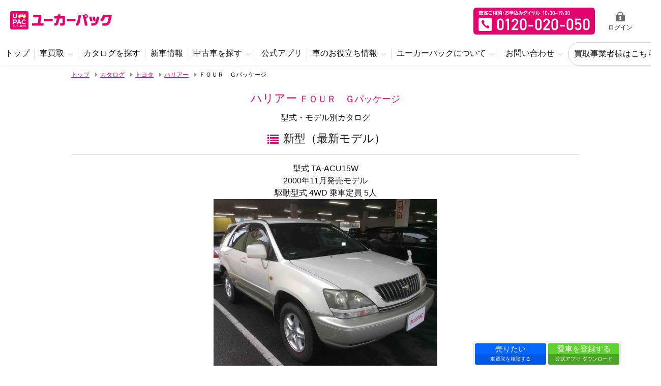

--- FILE ---
content_type: text/html; charset=utf-8
request_url: https://ucarpac.com/catalog/m001/n079/g14684
body_size: 14328
content:
<!DOCTYPE html>
<html class="no-js" xmlns:og="http://ogp.me/ns#" xmlns:fb="https://www.facebook.com/2008/fbml">
	<head>
		<meta charset="UTF-8">
		<meta name="viewport" content="width=device-width, initial-scale=1, shrink-to-fit=no">

		<title>ハリアーＦＯＵＲ　Ｇパッケージの型式・モデル別カタログ比較表| ユーカーパック</title>
		<meta name="keywords" content="ユーカーパック,ucarpac,Ucar査定,ユーカーサテイ,買取,中古車,査定,ユーカー" />
		<meta name="description" content="ハリアーＦＯＵＲ　Ｇパッケージの全モデルのカタログ情報をご紹介。現行モデルから旧型モデルまでハリアーＦＯＵＲ　Ｇパッケージの各型式のカタログ比較表からサイズや燃費などの情報を比較して確認することができます。" />
		<meta name="copyright" content="Copyright UcarPAC Co. LTD." />
		<!-- 全体 OGP -->
<meta property="og:title" content="ハリアーＦＯＵＲ　Ｇパッケージの型式・モデル別カタログ比較表| ユーカーパック" />
<meta property="og:description" content="ハリアーＦＯＵＲ　Ｇパッケージの全モデルのカタログ情報をご紹介。現行モデルから旧型モデルまでハリアーＦＯＵＲ　Ｇパッケージの各型式のカタログ比較表からサイズや燃費などの情報を比較して確認することができます。" />
<meta property="og:locale" content="ja_JP" />
<meta property="og:site_name" content="UcarPAC" />
<meta property="og:url" content="https://ucarpac.com/catalog/m001/n079/g14684" />
<meta property="og:image" content="https://cdn.ucarpac.com/assets/og-d23b7a12ed40c752e3948c91cc08a9196048be5e6fdbd8833c11a432d2ff9d8f.png" />

<!-- Facebook OGP -->
  <meta property="og:type" content="article" />
  <meta property="article:publisher", content="https://www.facebook.com/ucarpac/" />
<meta property="fb:app_id", content="1517984135092982" />

<!-- Twitter OGP -->
<meta name="twitter:card", content="summary_large_image" />
<meta name="twitter:site", content="@UcarPac" />
<meta name="twitter:image", content="https://cdn.ucarpac.com/assets/og-d23b7a12ed40c752e3948c91cc08a9196048be5e6fdbd8833c11a432d2ff9d8f.png" />
<meta name="twitter:title", content="ハリアーＦＯＵＲ　Ｇパッケージの型式・モデル別カタログ比較表| ユーカーパック" />
<meta name="twitter:description", content="ハリアーＦＯＵＲ　Ｇパッケージの全モデルのカタログ情報をご紹介。現行モデルから旧型モデルまでハリアーＦＯＵＲ　Ｇパッケージの各型式のカタログ比較表からサイズや燃費などの情報を比較して確認することができます。" />
<meta name="twitter:url", content="https://ucarpac.com/catalog/m001/n079/g14684" />

		<link rel="canonical" href="https://ucarpac.com/catalog/m001/n079/g14684" />

		<link rel="icon" type="image/png" href="https://cdn.ucarpac.com/assets/favicon-06591ba775e3be7cfcdab738ae4dd47d5a782203140e8f0bd723375948662a43.ico" />
		<link rel="icon" type="image/png" href="https://cdn.ucarpac.com/assets/apple-touch-icon-180x180-7604eecf062d73769ff0b5d79619b42b5baa43ffc24ac3e83291baaa79b2538c.png" sizes="180x180" />
		<link rel="stylesheet" media="screen" href="https://cdn.ucarpac.com/assets/front/application-0c8ee2159c12138593a70f5fb93400dbb13fc68ce342618755a9028ca21c97f7.css" />

		<script>
  window.UcarApp = {
    controller: "catalog/catalog",
    action: "car_grade"
  };
</script>

		<script src="https://cdn.ucarpac.com/assets/front/application-d692e62545ac0711a8ada49780e15b689f42ca4ce91c36691f65cda3b5a9220e.js"></script>

		<!-- Google Tag Manager -->
		<script>(function(w,d,s,l,i){w[l]=w[l]||[];w[l].push({'gtm.start':
		new Date().getTime(),event:'gtm.js'});var f=d.getElementsByTagName(s)[0],
		j=d.createElement(s),dl=l!='dataLayer'?'&l='+l:'';j.async=true;j.src=
		'https://www.googletagmanager.com/gtm.js?id='+i+dl;f.parentNode.insertBefore(j,f);
		})(window,document,'script','dataLayer','GTM-5T625M');</script>
		<!-- End Google Tag Manager -->

		<link rel="stylesheet" href="https://unpkg.com/swiper/swiper-bundle.min.css">
		<link rel="stylesheet" href="https://unpkg.com/scroll-hint@latest/css/scroll-hint.css">
		
		<meta name="csrf-param" content="authenticity_token" />
<meta name="csrf-token" content="K2EkY2cJR9jmuwEZmLUqNDJt44qO/NjM3cVi1BkLnUnve7+UBV6szbZ7U3dZgqZmKYIBBHf95aT2VmmaWTFqOg==" />

    <!-- Start VWO Async SmartCode -->
    <link rel="preconnect" href="https://dev.visualwebsiteoptimizer.com" />
    <script type='text/javascript' id='vwoCode'>
      window._vwo_code || (function() {
      var account_id=808217,
      version=2.0,
      settings_tolerance=2000,
      hide_element='body',
      hide_element_style = 'opacity:0 !important;filter:alpha(opacity=0) !important;background:none !important',
      /* DO NOT EDIT BELOW THIS LINE */
      f=false,w=window,d=document,v=d.querySelector('#vwoCode'),cK='_vwo_'+account_id+'_settings',cc={};try{var c=JSON.parse(localStorage.getItem('_vwo_'+account_id+'_config'));cc=c&&typeof c==='object'?c:{}}catch(e){}var stT=cc.stT==='session'?w.sessionStorage:w.localStorage;code={use_existing_jquery:function(){return typeof use_existing_jquery!=='undefined'?use_existing_jquery:undefined},library_tolerance:function(){return typeof library_tolerance!=='undefined'?library_tolerance:undefined},settings_tolerance:function(){return cc.sT||settings_tolerance},hide_element_style:function(){return'{'+(cc.hES||hide_element_style)+'}'},hide_element:function(){return typeof cc.hE==='string'?cc.hE:hide_element},getVersion:function(){return version},finish:function(){if(!f){f=true;var e=d.getElementById('_vis_opt_path_hides');if(e)e.parentNode.removeChild(e)}},finished:function(){return f},load:function(e){var t=this.getSettings(),n=d.createElement('script'),i=this;if(t){n.textContent=t;d.getElementsByTagName('head')[0].appendChild(n);if(!w.VWO||VWO.caE){stT.removeItem(cK);i.load(e)}}else{n.fetchPriority='high';n.src=e;n.type='text/javascript';n.onerror=function(){_vwo_code.finish()};d.getElementsByTagName('head')[0].appendChild(n)}},getSettings:function(){try{var e=stT.getItem(cK);if(!e){return}e=JSON.parse(e);if(Date.now()>e.e){stT.removeItem(cK);return}return e.s}catch(e){return}},init:function(){if(d.URL.indexOf('__vwo_disable__')>-1)return;var e=this.settings_tolerance();w._vwo_settings_timer=setTimeout(function(){_vwo_code.finish();stT.removeItem(cK)},e);var t=d.currentScript,n=d.createElement('style'),i=this.hide_element(),r=t&&!t.async&&i?i+this.hide_element_style():'',c=d.getElementsByTagName('head')[0];n.setAttribute('id','_vis_opt_path_hides');v&&n.setAttribute('nonce',v.nonce);n.setAttribute('type','text/css');if(n.styleSheet)n.styleSheet.cssText=r;else n.appendChild(d.createTextNode(r));c.appendChild(n);this.load('https://dev.visualwebsiteoptimizer.com/j.php?a='+account_id+'&u='+encodeURIComponent(d.URL)+'&vn='+version)}};w._vwo_code=code;code.init();})();
    </script>
    <!-- End VWO Async SmartCode -->


	</head>
	<body class="catalog">
		<div class="wrapper">
			
<header class="headerContainer">
	<header class="headerContainer__primary">
		<div class="headerContainer__logo">
			<a href="/">
				<img alt="ユーカーパック" src="https://cdn.ucarpac.com/assets/front/logo-51a420745f15033fce1957dbd37816693dc5a8cf8c8cc66b91e5201d62668593.svg" />
</a>		</div>
		<div class="headerContainer__right">
			<div class="headerContainer__right--tel">
				<a href="tel:0120020050">無料査定申込ダイアル 10:00~19:00 0120-020-050</a>
			</div>
			<div class="headerContainer__right--nav">
			<ul>
					<li>
						<a href="/users/sign_in">
							<div class="icon"><svg xmlns="http://www.w3.org/2000/svg" width="18" height="19"><path d="M17 19H1a1 1 0 01-1-1V8a1 1 0 011-1h2V6a6 6 0 1112 0v1h2a1 1 0 011 1v10a1 1 0 01-1 1zM8.958 9a1.959 1.959 0 00-.915 3.691L7 15.977h3.914l-1.04-3.287A1.959 1.959 0 008.958 9zM9 2a4.005 4.005 0 00-4 4v1h8V6a4 4 0 00-4-4z"/></svg></div>
							<div class="label">ログイン</div>
</a>					</li>
				<li>
					<a class="hamburger" href="#">
						<div class="icon"><span></span><span></span><span></span></div>
						<div class="label">MENU</div>
					</a>
				</li>
			</ul>
		</div>
	</header>
	<div class="headerContainer__nav">
		<div class="container">
			<nav class="nav-global">
				<ul>
					<li>
						<a href="/">
							<span>トップ</span>
</a>					</li>
					<li class="has-child">
						<a href="#"><span>車買取</span></a>
						<div class="child child--col-1">
							<ul>
								<li><a href="/sell"><span>車買取 トップ</span></a></li>
								<li><a href="/sell/marketprice"><span>車査定・買取相場一覧表</span></a></li>
								<li><a href="/sell/archive"><span>車査定・買取実績検索</span></a></li>
								<li><a href="/resalevalue"><span>リセールバリューランキング</span></a></li>
							</ul>
						</div>
					</li>
					<li>
						<a href="/catalog">
							<span>カタログを探す</span>
</a>					</li>
					<li>
						<a href="/newcar">
							<span>新車情報</span>
</a>					</li>
					<li class="has-child">
						<a href="/buy/search">
							<span>中古車を探す</span>
</a>						<div class="child">
							<ul>
								<li><a href="/buy/search"><span>個人売買でクルマを買う</span></a></li>
								<li><a href="/search"><span>中古車のプロにクルマをリクエスト</span></a></li>
							</ul>
						</div>
					</li>
					<li>
						<a href="https://ucarpac.com/contents/app/">
							<span>公式アプリ</span>
</a>					</li>
					<li class="has-child">
						<a href="#"><span>車のお役立ち情報</span></a>
						<div class="child">
							<ul>
								<li><a href="https://ucarpac.com/sell/useful/"><span>車を売る</span></a></li>
								<li><a href="https://ucarpac.com/buy/useful/"><span>車を買う</span></a></li>
							</ul>
						</div>
					</li>
					<li class="has-child">
						<a href="#"><span>ユーカーパックについて</span></a>
						<div class="child child--col-3">
							<ul>
								<li>
									<a href="https://ucarpac.com/contents/about/">
										<span>ユーカーパックの特徴</span>
</a>								</li>
								<li>
									<a href="https://ucarpac.com/contents/guide/">
										<span>売却までの流れ</span>
</a>								</li>
								<li>
									<a href="https://ucarpac.com/contents/faq/">
										<span>よくあるご質問</span>
</a>								</li>
								<li>
									<a href="https://ucarpac.com/contents/troubleshoot/">
										<span>トラブルシューティング</span>
</a>								</li>
							</ul>
							<ul>
								<li>
									<a href="https://ucarpac.com/contents/category/voice/">
										<span>お客様のレビュー</span>
</a>								</li>
								<li>
									<a href="https://ucarpac.com/contents/category/staff_voice/">
										<span>スタッフからの声</span>
</a>								</li>
								<li>
									<a href="https://www.ucarpac.co.jp">
										<span>会社概要</span>
</a>								</li>
							</ul>
							<ul>
								<li>
									<a href="https://ucarpac.com/contents/ambassa/">
										<span>ユーカーパックを紹介する</span>
</a>								</li>
							</ul>
						</div>
					</li>
					<li class="has-child">
						<a href="#"><span>お問い合わせ</span></a>
						<div class="child">
							<ul>
								<li><a href="tel:0120020050"><span>電話でのお問い合わせ</span></a></li>
								<li>
									<a href="/inquiries">
										<span>フォームでのお問い合わせ</span>
</a>								</li>
							</ul>
						</div>
					</li>
					<li class="bid-content">
						<a href="https://bid.ucarpac.com/">
							<span>買取事業者様はこちら</span>
</a>					</li>
				</ul>
			</nav>
		</div>
	</div>
</header>

			
			


					<div class="breadcrumb pc">
			<div class="container">
				<ol>
							<li>
								<a href="/"><span>トップ</span></a>
							</li>
							<li>
								<a href="/catalog"><span>カタログ</span></a>
							</li>
							<li>
								<a href="/catalog/m001"><span>トヨタ</span></a>
							</li>
							<li>
								<a href="/catalog/m001/n079"><span>ハリアー</span></a>
							</li>
							<li>
								<span>ＦＯＵＲ　Ｇパッケージ</span>
							</li>
				</ol>
			</div>
		</div>



			

<div class="page-header">
  <div class="container">
    <h1>ハリアー<small> ＦＯＵＲ　Ｇパッケージ</small></h1>
    <div class="page-header__lead">型式・モデル別カタログ</div>
  </div>
  <nav class="buy-nav">
  <div class="container">
    <ul>
      <li><a class="current" href="/catalog">カタログ</a></li>
      <li>
            <a href="#" class="disabled">新車</a>
      </li>
      <li><a class="disabled" href="#">中古車</a></li>
      <li>
        
        
        
        
            <a href="/sell/m001/n079/g14684">買取</a>
      </li>
    </ul>
  </div>
</nav>
</div>
<main class="content">
  <div class="container">
    <h2 class="icon-title">
      <div class="icon"><img src="https://cdn.ucarpac.com/assets/front/title_icon_list-01fb168af9960b7f983a78bfeb2dcde47871da39fc0d6878f6b9de7f4d223241.svg" alt="Title icon list" /></div>
      <div class="label">新型（最新モデル）</div>
    </h2>
    <div class="article">
      <div style="" class="model_list buy-model-list">
        <div style="text-align:center" class="car_info">
          <div>型式 TA-ACU15W</div>
          <div>
              2000年11月発売モデル
          </div>
          <div>駆動型式 4WD 乗車定員 5人</div>
        </div>
        <div class="catalog-catalog-detail__header">
          <div style="text-align: center;" class="thumb h_330 ">
            <img alt="トヨタ ハリアー(2000年11月販売モデル)" class="lazyload" data-src="https://cdn.ucarpac.com/public/catalog_images/files/000/000/727/thumb/25e0bee25feab72d4a0f36528866c0f1b4628200.jpg?1637814920" src="" />
          </div>
        </div>
        <div class="catalog-catalog-link article">
          <div class="container center"><a class="btn" href="/catalog/m001/n079/g14684/B106006"><span class="icon"></span><span class="label">カタログの詳細情報を見る</span></a></div>
        </div>
      </div>
      <div style="" class="model_list buy-model-list">
        <div style="text-align:center" class="car_info">
          <div>型式 TA-MCU15W</div>
          <div>
              2000年11月発売モデル
          </div>
          <div>駆動型式 4WD 乗車定員 5人</div>
        </div>
        <div class="catalog-catalog-detail__header">
          <div style="text-align: center;" class="thumb h_330 ">
            <img alt="トヨタ ハリアー(2000年11月販売モデル)" class="lazyload" data-src="https://cdn.ucarpac.com/public/catalog_images/files/000/000/727/thumb/25e0bee25feab72d4a0f36528866c0f1b4628200.jpg?1637814920" src="" />
          </div>
        </div>
        <div class="catalog-catalog-link article">
          <div class="container center"><a class="btn" href="/catalog/m001/n079/g14684/B100446"><span class="icon"></span><span class="label">カタログの詳細情報を見る</span></a></div>
        </div>
      </div>
    </div>
  </div>
  <div class="container">
    <div class="article">
      <h2 class="icon-title">
        <div class="icon"><img src="https://cdn.ucarpac.com/assets/front/title_icon_yen-06314507ab75d67bd7acf0cc85fa2d09cf65026d27e86e4e2bb1f4fe662db38d.svg" alt="Title icon yen" /></div>
        <div class="label">価格情報</div>
      </h2>
      <table class="buy-car-info">
        <tr>
          <th>新車価格</th>
          <td><span>278.5</span>万円～<span>311.5</span>万円</td>
        </tr>
        <tr>
          <th>買取相場価格</th>
          <td><span>0.0</span>万円〜<span>5.9</span>万円</td>
        </tr>
      </table>
    </div>
  </div>
  <div class="container" style="margin-top: 40px;">
  </div>

  <div class="container">
    <div class="article" id="compare" style="margin-top: 40px;">
      <h2 class="icon-title">
        <div class="icon"><img src="https://cdn.ucarpac.com/assets/front/title_icon_compare-1b059d0f300b6e2263c6d1e0cba6e68e7b9b226a083f86ac75f33a14f4690a26.svg" alt="Title icon compare" /></div>
        <div class="label">カタログ・モデルチェンジ比較表</div>
      </h2>
      <p class="title-lead">サイズや燃費などグレードごとで違いを比較</p>
      <div class="buy-car-compare js-scrollable">
        <table>
          <thead>
            <tr>
              <th>グレード</th>
              <th>新車価格</th>
              <th>駆動方式</th>
              <th>トランスミッション</th>
              <th>乗車定員</th>
              <th>車両重量</th>
              <th>JC08モード燃費</th>
              <th>使用燃料</th>
              <th>全長×全幅×全高</th>
              <th>室内長×室内幅×室内高</th>
            </tr>
          </thead>
          <tbody>
            <tr>
              <th><a href="/catalog/m001/n079/g14684/B106006">ＦＯＵＲ　Ｇパッケージ</a></th>
              <td>286.5万円</td>
              <td>
                  4WD
              </td>
              <td>-</td>
              <td>
                  5名
              </td>
              <td>1,650kg</td>
              <td>-</td>
              <td>
                  ガソリン
              </td>
              <td>4,570mm×1,810mm×1,660mm</td>
              <td>-</td>
            </tr>
            <tr>
              <th><a href="/catalog/m001/n079/g14684/B100446">ＦＯＵＲ　Ｇパッケージ</a></th>
              <td>311.5万円</td>
              <td>
                  4WD
              </td>
              <td>-</td>
              <td>
                  5名
              </td>
              <td>1,750kg</td>
              <td>-</td>
              <td>
                  ガソリン
              </td>
              <td>4,570mm×1,810mm×1,660mm</td>
              <td>-</td>
            </tr>
            <tr>
              <th><a href="/catalog/m001/n079/g14684/B107075">ＦＯＵＲ　Ｇパッケージ</a></th>
              <td>311.5万円</td>
              <td>
                  4WD
              </td>
              <td>-</td>
              <td>
                  5名
              </td>
              <td>1,730kg</td>
              <td>-</td>
              <td>
                  ガソリン
              </td>
              <td>4,570mm×1,810mm×1,660mm</td>
              <td>-</td>
            </tr>
            <tr>
              <th><a href="/catalog/m001/n079/g14684/B100450">ＦＯＵＲ　Ｇパッケージ</a></th>
              <td>278.5万円</td>
              <td>
                  4WD
              </td>
              <td>-</td>
              <td>
                  5名
              </td>
              <td>1,700kg</td>
              <td>-</td>
              <td>
                  ガソリン
              </td>
              <td>4,575mm×1,815mm×1,665mm</td>
              <td>-</td>
            </tr>
          </tbody>
        </table>
      </div>
    </div>
  </div>

  <div style="margin-top: 40px;" class="container">
    <div class="article" id="grade">
      <h2 class="icon-title">
        <div class="icon"><img src="https://cdn.ucarpac.com/assets/front/title_icon_car-25b5e6894b00cfc9312be14db4e9f4ffd4a5dc1094bb1883bb734d4d4a491aaf.svg" alt="Title icon car" /></div>
        <div class="label">他のグレードのカタログ情報</div>
      </h2>
      <div class="buy-list grade">
        <div class="buy-list__inner buy-list__inner_more_show" data-show="6">
          <a class="buy-list__item" href="/catalog/m001/n079/g14731">
            <div class="buy-list__item--body">
              <div class="description">
                <div class="badge"></div>
                <div class="name">Ｇ</div>
                <div class="date">
                    2020年6月～2022年10月発売
                </div>
              </div>
              <!--↓スマホのみ表示-->
              <div class="sp-description">
                <div class="badge"></div>
                <div class="date">
                    2020年6月～2022年10月発売
                </div>
              </div>
            </div>
          </a>
          <a class="buy-list__item" href="/catalog/m001/n079/g14798">
            <div class="buy-list__item--body">
              <div class="description">
                <div class="badge"></div>
                <div class="name">Ｇ　レザーパッケージ</div>
                <div class="date">
                    2020年6月～2022年10月発売
                </div>
              </div>
              <!--↓スマホのみ表示-->
              <div class="sp-description">
                <div class="badge"></div>
                <div class="date">
                    2020年6月～2022年10月発売
                </div>
              </div>
            </div>
          </a>
          <a class="buy-list__item" href="/catalog/m001/n079/g15827">
            <div class="buy-list__item--body">
              <div class="description">
                <div class="badge"></div>
                <div class="name">Ｓ</div>
                <div class="date">
                    2020年6月～2022年10月発売
                </div>
              </div>
              <!--↓スマホのみ表示-->
              <div class="sp-description">
                <div class="badge"></div>
                <div class="date">
                    2020年6月～2022年10月発売
                </div>
              </div>
            </div>
          </a>
          <a class="buy-list__item" href="/catalog/m001/n079/g16902">
            <div class="buy-list__item--body">
              <div class="description">
                <div class="badge"></div>
                <div class="name">Ｚ</div>
                <div class="date">
                    2020年6月～2022年10月発売
                </div>
              </div>
              <!--↓スマホのみ表示-->
              <div class="sp-description">
                <div class="badge"></div>
                <div class="date">
                    2020年6月～2022年10月発売
                </div>
              </div>
            </div>
          </a>
          <a class="buy-list__item" href="/catalog/m001/n079/g16920">
            <div class="buy-list__item--body">
              <div class="description">
                <div class="badge"></div>
                <div class="name">Ｚ　レザーパッケージ</div>
                <div class="date">
                    2020年6月～2022年10月発売
                </div>
              </div>
              <!--↓スマホのみ表示-->
              <div class="sp-description">
                <div class="badge"></div>
                <div class="date">
                    2020年6月～2022年10月発売
                </div>
              </div>
            </div>
          </a>
          <a class="buy-list__item" href="/catalog/m001/n079/g60395">
            <div class="buy-list__item--body">
              <div class="description">
                <div class="badge"></div>
                <div class="name">プレミアム　スタイルノアール</div>
                <div class="date">
                    2019年7月～2020年6月発売
                </div>
              </div>
              <!--↓スマホのみ表示-->
              <div class="sp-description">
                <div class="badge"></div>
                <div class="date">
                    2019年7月～2020年6月発売
                </div>
              </div>
            </div>
          </a>
          <a class="buy-list__item" href="/catalog/m001/n079/g59828">
            <div class="buy-list__item--body">
              <div class="description">
                <div class="badge"></div>
                <div class="name">プログレス　スタイルブルーイッシュ</div>
                <div class="date">
                    2018年9月～2019年7月発売
                </div>
              </div>
              <!--↓スマホのみ表示-->
              <div class="sp-description">
                <div class="badge"></div>
                <div class="date">
                    2018年9月～2019年7月発売
                </div>
              </div>
            </div>
          </a>
          <a class="buy-list__item" href="/catalog/m001/n079/g59830">
            <div class="buy-list__item--body">
              <div class="description">
                <div class="badge"></div>
                <div class="name">プログレス　メタルアンドレザーパッケージ　スタイルブルーイッシュ</div>
                <div class="date">
                    2018年9月～2019年7月発売
                </div>
              </div>
              <!--↓スマホのみ表示-->
              <div class="sp-description">
                <div class="badge"></div>
                <div class="date">
                    2018年9月～2019年7月発売
                </div>
              </div>
            </div>
          </a>
          <a class="buy-list__item" href="/catalog/m001/n079/g59113">
            <div class="buy-list__item--body">
              <div class="description">
                <div class="badge"></div>
                <div class="name">エレガンス　ＧＲ　スポーツ</div>
                <div class="date">
                    2017年9月～2020年6月発売
                </div>
              </div>
              <!--↓スマホのみ表示-->
              <div class="sp-description">
                <div class="badge"></div>
                <div class="date">
                    2017年9月～2020年6月発売
                </div>
              </div>
            </div>
          </a>
          <a class="buy-list__item" href="/catalog/m001/n079/g58807">
            <div class="buy-list__item--body">
              <div class="description">
                <div class="badge"></div>
                <div class="name">プレミアム　メタルアンドレザーパッケージ</div>
                <div class="date">
                    2017年6月～2020年6月発売
                </div>
              </div>
              <!--↓スマホのみ表示-->
              <div class="sp-description">
                <div class="badge"></div>
                <div class="date">
                    2017年6月～2020年6月発売
                </div>
              </div>
            </div>
          </a>
          <a class="buy-list__item" href="/catalog/m001/n079/g58805">
            <div class="buy-list__item--body">
              <div class="description">
                <div class="badge"></div>
                <div class="name">プログレス</div>
                <div class="date">
                    2017年6月～2020年6月発売
                </div>
              </div>
              <!--↓スマホのみ表示-->
              <div class="sp-description">
                <div class="badge"></div>
                <div class="date">
                    2017年6月～2020年6月発売
                </div>
              </div>
            </div>
          </a>
          <a class="buy-list__item" href="/catalog/m001/n079/g58806">
            <div class="buy-list__item--body">
              <div class="description">
                <div class="badge"></div>
                <div class="name">プログレス　メタルアンドレザーパッケージ</div>
                <div class="date">
                    2017年6月～2020年6月発売
                </div>
              </div>
              <!--↓スマホのみ表示-->
              <div class="sp-description">
                <div class="badge"></div>
                <div class="date">
                    2017年6月～2020年6月発売
                </div>
              </div>
            </div>
          </a>
          <a class="buy-list__item" href="/catalog/m001/n079/g55767">
            <div class="buy-list__item--body">
              <div class="description">
                <div class="badge"></div>
                <div class="name">プレミアム　アドバンスドパッケージ　スタイルアッシュ</div>
                <div class="date">
                    2016年6月～2017年6月発売
                </div>
              </div>
              <!--↓スマホのみ表示-->
              <div class="sp-description">
                <div class="badge"></div>
                <div class="date">
                    2016年6月～2017年6月発売
                </div>
              </div>
            </div>
          </a>
          <a class="buy-list__item" href="/catalog/m001/n079/g55765">
            <div class="buy-list__item--body">
              <div class="description">
                <div class="badge"></div>
                <div class="name">プレミアム　スタイルアッシュ</div>
                <div class="date">
                    2016年6月～2017年6月発売
                </div>
              </div>
              <!--↓スマホのみ表示-->
              <div class="sp-description">
                <div class="badge"></div>
                <div class="date">
                    2016年6月～2017年6月発売
                </div>
              </div>
            </div>
          </a>
          <a class="buy-list__item" href="/catalog/m001/n079/g53945">
            <div class="buy-list__item--body">
              <div class="description">
                <div class="badge"></div>
                <div class="name">プレミアム　アドバンスドパッケージ　スタイルモーヴ</div>
                <div class="date">
                    2015年6月～2016年5月発売
                </div>
              </div>
              <!--↓スマホのみ表示-->
              <div class="sp-description">
                <div class="badge"></div>
                <div class="date">
                    2015年6月～2016年5月発売
                </div>
              </div>
            </div>
          </a>
          <a class="buy-list__item" href="/catalog/m001/n079/g53943">
            <div class="buy-list__item--body">
              <div class="description">
                <div class="badge"></div>
                <div class="name">プレミアム　スタイルモーヴ</div>
                <div class="date">
                    2015年6月～2016年5月発売
                </div>
              </div>
              <!--↓スマホのみ表示-->
              <div class="sp-description">
                <div class="badge"></div>
                <div class="date">
                    2015年6月～2016年5月発売
                </div>
              </div>
            </div>
          </a>
          <a class="buy-list__item" href="/catalog/m001/n079/g53426">
            <div class="buy-list__item--body">
              <div class="description">
                <div class="badge"></div>
                <div class="name">エレガンス　Ｇ’ｓ</div>
                <div class="date">
                    2015年1月～2017年6月発売
                </div>
              </div>
              <!--↓スマホのみ表示-->
              <div class="sp-description">
                <div class="badge"></div>
                <div class="date">
                    2015年1月～2017年6月発売
                </div>
              </div>
            </div>
          </a>
          <a class="buy-list__item" href="/catalog/m001/n079/g50779">
            <div class="buy-list__item--body">
              <div class="description">
                <div class="badge"></div>
                <div class="name">エレガンス</div>
                <div class="date">
                    2013年12月～2015年6月発売
                </div>
              </div>
              <!--↓スマホのみ表示-->
              <div class="sp-description">
                <div class="badge"></div>
                <div class="date">
                    2013年12月～2015年6月発売
                </div>
              </div>
            </div>
          </a>
          <a class="buy-list__item" href="/catalog/m001/n079/g50778">
            <div class="buy-list__item--body">
              <div class="description">
                <div class="badge"></div>
                <div class="name">グランド</div>
                <div class="date">
                    2013年12月～2015年6月発売
                </div>
              </div>
              <!--↓スマホのみ表示-->
              <div class="sp-description">
                <div class="badge"></div>
                <div class="date">
                    2013年12月～2015年6月発売
                </div>
              </div>
            </div>
          </a>
          <a class="buy-list__item" href="/catalog/m001/n079/g18772">
            <div class="buy-list__item--body">
              <div class="description">
                <div class="badge"></div>
                <div class="name">プレミアム</div>
                <div class="date">
                    2013年12月～2015年6月発売
                </div>
              </div>
              <!--↓スマホのみ表示-->
              <div class="sp-description">
                <div class="badge"></div>
                <div class="date">
                    2013年12月～2015年6月発売
                </div>
              </div>
            </div>
          </a>
          <a class="buy-list__item" href="/catalog/m001/n079/g50781">
            <div class="buy-list__item--body">
              <div class="description">
                <div class="badge"></div>
                <div class="name">プレミアム　アドバンスドパッケージ</div>
                <div class="date">
                    2013年12月～2015年6月発売
                </div>
              </div>
              <!--↓スマホのみ表示-->
              <div class="sp-description">
                <div class="badge"></div>
                <div class="date">
                    2013年12月～2015年6月発売
                </div>
              </div>
            </div>
          </a>
          <a class="buy-list__item" href="/catalog/m001/n079/g46958">
            <div class="buy-list__item--body">
              <div class="description">
                <div class="badge"></div>
                <div class="name">２４０Ｇ　Ｌパッケージ　アルカンターラセレクション</div>
                <div class="date">
                    2011年10月～2013年12月発売
                </div>
              </div>
              <!--↓スマホのみ表示-->
              <div class="sp-description">
                <div class="badge"></div>
                <div class="date">
                    2011年10月～2013年12月発売
                </div>
              </div>
            </div>
          </a>
          <a class="buy-list__item" href="/catalog/m001/n079/g41951">
            <div class="buy-list__item--body">
              <div class="description">
                <div class="badge"></div>
                <div class="name">２４０Ｇ　Ｌパッケージ　リミテッド</div>
                <div class="date">
                    2009年8月～2013年12月発売
                </div>
              </div>
              <!--↓スマホのみ表示-->
              <div class="sp-description">
                <div class="badge"></div>
                <div class="date">
                    2009年8月～2013年12月発売
                </div>
              </div>
            </div>
          </a>
          <a class="buy-list__item" href="/catalog/m001/n079/g40141">
            <div class="buy-list__item--body">
              <div class="description">
                <div class="badge"></div>
                <div class="name">２４０Ｇ　Ｌパッケージ　アルカンターラ　プライムバージョン</div>
                <div class="date">
                    2008年1月～2008年12月発売
                </div>
              </div>
              <!--↓スマホのみ表示-->
              <div class="sp-description">
                <div class="badge"></div>
                <div class="date">
                    2008年1月～2008年12月発売
                </div>
              </div>
            </div>
          </a>
          <a class="buy-list__item" href="/catalog/m001/n079/g40139">
            <div class="buy-list__item--body">
              <div class="description">
                <div class="badge"></div>
                <div class="name">３５０Ｇ　Ｌパッケージ　アルカンターラ　プライムバージョン</div>
                <div class="date">
                    2008年1月～2008年12月発売
                </div>
              </div>
              <!--↓スマホのみ表示-->
              <div class="sp-description">
                <div class="badge"></div>
                <div class="date">
                    2008年1月～2008年12月発売
                </div>
              </div>
            </div>
          </a>
          <a class="buy-list__item" href="/catalog/m001/n079/g27513">
            <div class="buy-list__item--body">
              <div class="description">
                <div class="badge"></div>
                <div class="name">２４０Ｇ　Ｌパッケージプライムセレク</div>
                <div class="date">
                    2006年4月～2007年1月発売
                </div>
              </div>
              <!--↓スマホのみ表示-->
              <div class="sp-description">
                <div class="badge"></div>
                <div class="date">
                    2006年4月～2007年1月発売
                </div>
              </div>
            </div>
          </a>
          <a class="buy-list__item" href="/catalog/m001/n079/g27514">
            <div class="buy-list__item--body">
              <div class="description">
                <div class="badge"></div>
                <div class="name">３５０Ｇ　Ｌパッケージプライムセレク</div>
                <div class="date">
                    2006年4月～2007年1月発売
                </div>
              </div>
              <!--↓スマホのみ表示-->
              <div class="sp-description">
                <div class="badge"></div>
                <div class="date">
                    2006年4月～2007年1月発売
                </div>
              </div>
            </div>
          </a>
          <a class="buy-list__item" href="/catalog/m001/n079/g27297">
            <div class="buy-list__item--body">
              <div class="description">
                <div class="badge"></div>
                <div class="name">３５０Ｇ</div>
                <div class="date">
                    2006年1月～2007年1月発売
                </div>
              </div>
              <!--↓スマホのみ表示-->
              <div class="sp-description">
                <div class="badge"></div>
                <div class="date">
                    2006年1月～2007年1月発売
                </div>
              </div>
            </div>
          </a>
          <a class="buy-list__item" href="/catalog/m001/n079/g27299">
            <div class="buy-list__item--body">
              <div class="description">
                <div class="badge"></div>
                <div class="name">３５０Ｇ　プレミアムＬパッケージ</div>
                <div class="date">
                    2006年1月～2007年1月発売
                </div>
              </div>
              <!--↓スマホのみ表示-->
              <div class="sp-description">
                <div class="badge"></div>
                <div class="date">
                    2006年1月～2007年1月発売
                </div>
              </div>
            </div>
          </a>
          <a class="buy-list__item" href="/catalog/m001/n079/g27298">
            <div class="buy-list__item--body">
              <div class="description">
                <div class="badge"></div>
                <div class="name">３５０Ｇ　Ｌパッケージ</div>
                <div class="date">
                    2006年1月～2007年1月発売
                </div>
              </div>
              <!--↓スマホのみ表示-->
              <div class="sp-description">
                <div class="badge"></div>
                <div class="date">
                    2006年1月～2007年1月発売
                </div>
              </div>
            </div>
          </a>
          <a class="buy-list__item" href="/catalog/m001/n079/g10547">
            <div class="buy-list__item--body">
              <div class="description">
                <div class="badge"></div>
                <div class="name">２４０Ｇ　アルカンターラバージョン</div>
                <div class="date">
                    2004年1月～2004年7月発売
                </div>
              </div>
              <!--↓スマホのみ表示-->
              <div class="sp-description">
                <div class="badge"></div>
                <div class="date">
                    2004年1月～2004年7月発売
                </div>
              </div>
            </div>
          </a>
          <a class="buy-list__item" href="/catalog/m001/n079/g11551">
            <div class="buy-list__item--body">
              <div class="description">
                <div class="badge"></div>
                <div class="name">３００Ｇ　アルカンターラバージョン</div>
                <div class="date">
                    2004年1月～2004年7月発売
                </div>
              </div>
              <!--↓スマホのみ表示-->
              <div class="sp-description">
                <div class="badge"></div>
                <div class="date">
                    2004年1月～2004年7月発売
                </div>
              </div>
            </div>
          </a>
          <a class="buy-list__item" href="/catalog/m001/n079/g10545">
            <div class="buy-list__item--body">
              <div class="description">
                <div class="badge"></div>
                <div class="name">２４０Ｇ</div>
                <div class="date">
                    2003年2月～2004年1月発売
                </div>
              </div>
              <!--↓スマホのみ表示-->
              <div class="sp-description">
                <div class="badge"></div>
                <div class="date">
                    2003年2月～2004年1月発売
                </div>
              </div>
            </div>
          </a>
          <a class="buy-list__item" href="/catalog/m001/n079/g10548">
            <div class="buy-list__item--body">
              <div class="description">
                <div class="badge"></div>
                <div class="name">２４０Ｇ　プレミアムＬパッケージ</div>
                <div class="date">
                    2003年2月～2004年1月発売
                </div>
              </div>
              <!--↓スマホのみ表示-->
              <div class="sp-description">
                <div class="badge"></div>
                <div class="date">
                    2003年2月～2004年1月発売
                </div>
              </div>
            </div>
          </a>
          <a class="buy-list__item" href="/catalog/m001/n079/g10546">
            <div class="buy-list__item--body">
              <div class="description">
                <div class="badge"></div>
                <div class="name">２４０Ｇ　Ｌパッケージ</div>
                <div class="date">
                    2003年2月～2004年1月発売
                </div>
              </div>
              <!--↓スマホのみ表示-->
              <div class="sp-description">
                <div class="badge"></div>
                <div class="date">
                    2003年2月～2004年1月発売
                </div>
              </div>
            </div>
          </a>
          <a class="buy-list__item" href="/catalog/m001/n079/g11549">
            <div class="buy-list__item--body">
              <div class="description">
                <div class="badge"></div>
                <div class="name">３００Ｇ</div>
                <div class="date">
                    2003年2月～2004年1月発売
                </div>
              </div>
              <!--↓スマホのみ表示-->
              <div class="sp-description">
                <div class="badge"></div>
                <div class="date">
                    2003年2月～2004年1月発売
                </div>
              </div>
            </div>
          </a>
          <a class="buy-list__item" href="/catalog/m001/n079/g11552">
            <div class="buy-list__item--body">
              <div class="description">
                <div class="badge"></div>
                <div class="name">３００Ｇ　プレミアムＬパッケージ</div>
                <div class="date">
                    2003年2月～2004年1月発売
                </div>
              </div>
              <!--↓スマホのみ表示-->
              <div class="sp-description">
                <div class="badge"></div>
                <div class="date">
                    2003年2月～2004年1月発売
                </div>
              </div>
            </div>
          </a>
          <a class="buy-list__item" href="/catalog/m001/n079/g11550">
            <div class="buy-list__item--body">
              <div class="description">
                <div class="badge"></div>
                <div class="name">３００Ｇ　Ｌパッケージ</div>
                <div class="date">
                    2003年2月～2004年1月発売
                </div>
              </div>
              <!--↓スマホのみ表示-->
              <div class="sp-description">
                <div class="badge"></div>
                <div class="date">
                    2003年2月～2004年1月発売
                </div>
              </div>
            </div>
          </a>
          <a class="buy-list__item" href="/catalog/m001/n079/g12508">
            <div class="buy-list__item--body">
              <div class="description">
                <div class="badge"></div>
                <div class="name">ＡＩＲＳ</div>
                <div class="date">
                    2003年2月～2004年1月発売
                </div>
              </div>
              <!--↓スマホのみ表示-->
              <div class="sp-description">
                <div class="badge"></div>
                <div class="date">
                    2003年2月～2004年1月発売
                </div>
              </div>
            </div>
          </a>
          <a class="buy-list__item" href="/catalog/m001/n079/g18710">
            <div class="buy-list__item--body">
              <div class="description">
                <div class="badge"></div>
                <div class="name">プライムナビセレクション</div>
                <div class="date">
                    2002年1月～2003年2月発売
                </div>
              </div>
              <!--↓スマホのみ表示-->
              <div class="sp-description">
                <div class="badge"></div>
                <div class="date">
                    2002年1月～2003年2月発売
                </div>
              </div>
            </div>
          </a>
          <a class="buy-list__item" href="/catalog/m001/n079/g19295">
            <div class="buy-list__item--body">
              <div class="description">
                <div class="badge"></div>
                <div class="name">ＦＯＵＲ　プライムナビセレクション</div>
                <div class="date">
                    2002年1月～2003年2月発売
                </div>
              </div>
              <!--↓スマホのみ表示-->
              <div class="sp-description">
                <div class="badge"></div>
                <div class="date">
                    2002年1月～2003年2月発売
                </div>
              </div>
            </div>
          </a>
          <a class="buy-list__item" href="/catalog/m001/n079/g17266">
            <div class="buy-list__item--body">
              <div class="description">
                <div class="badge"></div>
                <div class="name">エクストラ　Ｇパッケージ</div>
                <div class="date">
                    2000年11月～2003年2月発売
                </div>
              </div>
              <!--↓スマホのみ表示-->
              <div class="sp-description">
                <div class="badge"></div>
                <div class="date">
                    2000年11月～2003年2月発売
                </div>
              </div>
            </div>
          </a>
          <a class="buy-list__item" href="/catalog/m001/n079/g10355">
            <div class="buy-list__item--body">
              <div class="description">
                <div class="badge"></div>
                <div class="name">２．４</div>
                <div class="date">
                    2000年11月～2003年2月発売
                </div>
              </div>
              <!--↓スマホのみ表示-->
              <div class="sp-description">
                <div class="badge"></div>
                <div class="date">
                    2000年11月～2003年2月発売
                </div>
              </div>
            </div>
          </a>
          <a class="buy-list__item" href="/catalog/m001/n079/g11469">
            <div class="buy-list__item--body">
              <div class="description">
                <div class="badge"></div>
                <div class="name">３．０</div>
                <div class="date">
                    2000年11月～2003年2月発売
                </div>
              </div>
              <!--↓スマホのみ表示-->
              <div class="sp-description">
                <div class="badge"></div>
                <div class="date">
                    2000年11月～2003年2月発売
                </div>
              </div>
            </div>
          </a>
          <a class="buy-list__item" href="/catalog/m001/n079/g14683">
            <div class="buy-list__item--body">
              <div class="description">
                <div class="badge"></div>
                <div class="name">ＦＯＵＲ</div>
                <div class="date">
                    2000年11月～2003年2月発売
                </div>
              </div>
              <!--↓スマホのみ表示-->
              <div class="sp-description">
                <div class="badge"></div>
                <div class="date">
                    2000年11月～2003年2月発売
                </div>
              </div>
            </div>
          </a>
          <a class="buy-list__item" href="/catalog/m001/n079/g14691">
            <div class="buy-list__item--body">
              <div class="description">
                <div class="badge"></div>
                <div class="name">ＦＯＵＲ　エクストラ　Ｇパッケージ</div>
                <div class="date">
                    2000年11月～2003年2月発売
                </div>
              </div>
              <!--↓スマホのみ表示-->
              <div class="sp-description">
                <div class="badge"></div>
                <div class="date">
                    2000年11月～2003年2月発売
                </div>
              </div>
            </div>
          </a>
          <a class="buy-list__item" href="/catalog/m001/n079/g14685">
            <div class="buy-list__item--body">
              <div class="description">
                <div class="badge"></div>
                <div class="name">ＦＯＵＲ　ｉＲバージョン</div>
                <div class="date">
                    2000年11月～2003年2月発売
                </div>
              </div>
              <!--↓スマホのみ表示-->
              <div class="sp-description">
                <div class="badge"></div>
                <div class="date">
                    2000年11月～2003年2月発売
                </div>
              </div>
            </div>
          </a>
          <a class="buy-list__item" href="/catalog/m001/n079/g15133">
            <div class="buy-list__item--body">
              <div class="description">
                <div class="badge"></div>
                <div class="name">Ｇパッケージ</div>
                <div class="date">
                    2000年11月～2003年2月発売
                </div>
              </div>
              <!--↓スマホのみ表示-->
              <div class="sp-description">
                <div class="badge"></div>
                <div class="date">
                    2000年11月～2003年2月発売
                </div>
              </div>
            </div>
          </a>
          <a class="buy-list__item" href="/catalog/m001/n079/g15226">
            <div class="buy-list__item--body">
              <div class="description">
                <div class="badge"></div>
                <div class="name">ｉＲバージョン</div>
                <div class="date">
                    2000年11月～2003年2月発売
                </div>
              </div>
              <!--↓スマホのみ表示-->
              <div class="sp-description">
                <div class="badge"></div>
                <div class="date">
                    2000年11月～2003年2月発売
                </div>
              </div>
            </div>
          </a>
          <a class="buy-list__item" href="/catalog/m001/n079/g10332">
            <div class="buy-list__item--body">
              <div class="description">
                <div class="badge"></div>
                <div class="name">２．２</div>
                <div class="date">
                    1997年12月～2000年11月発売
                </div>
              </div>
              <!--↓スマホのみ表示-->
              <div class="sp-description">
                <div class="badge"></div>
                <div class="date">
                    1997年12月～2000年11月発売
                </div>
              </div>
            </div>
          </a>
          <a class="buy-list__item" href="/catalog/m001/n079/g14687">
            <div class="buy-list__item--body">
              <div class="description">
                <div class="badge"></div>
                <div class="name">ＦＯＵＲ　Ｓパッケージ</div>
                <div class="date">
                    1997年12月～2000年11月発売
                </div>
              </div>
              <!--↓スマホのみ表示-->
              <div class="sp-description">
                <div class="badge"></div>
                <div class="date">
                    1997年12月～2000年11月発売
                </div>
              </div>
            </div>
          </a>
          <a class="buy-list__item" href="/catalog/m001/n079/g16194">
            <div class="buy-list__item--body">
              <div class="description">
                <div class="badge"></div>
                <div class="name">Ｓパッケージ</div>
                <div class="date">
                    1997年12月～2000年11月発売
                </div>
              </div>
              <!--↓スマホのみ表示-->
              <div class="sp-description">
                <div class="badge"></div>
                <div class="date">
                    1997年12月～2000年11月発売
                </div>
              </div>
            </div>
          </a>
        </div>
        <div class="more"><a href="#"><span>すべて表示する</span></a></div>
      </div>
    </div>
  </div>
  <div class="container">
  <div class="article about-ucar" id="about">
	<div class="center">
		<h2>ユーカーパックなら<br class="br-xs">かんたん・安心・高く売れる</h2>
	</div>
	<div class="about-ucar__service">
		<div class="about-ucar__service--item">
			<h3>査定は1回だけ！個人情報も安心！</h3>
			<div class="thumb">
				<picture>
					<source media="(min-width: 834px)" srcset="https://cdn.ucarpac.com/assets/front/service_img01_pc-8ecdff8be9d105fd71012d21b11c468a071979dd1ced6e100ab727fd15750ccb.png, https://cdn.ucarpac.com/assets/front/service_img01_pc@2x-a1cae011fb636c7e27c360a77c203a2c70f749dbe8321f18fce1d0f76a5740ce.png 2x">
					<img  class="lazyload" data-src="https://cdn.ucarpac.com/assets/front/service_img01_xs-f36f8b13bb7bd17b7084d0338bc63209f441e4ed79d4b3cab2e4f74ba2f8cc69.png" srcset="https://cdn.ucarpac.com/assets/front/service_img01_xs-f36f8b13bb7bd17b7084d0338bc63209f441e4ed79d4b3cab2e4f74ba2f8cc69.png, https://cdn.ucarpac.com/assets/front/service_img01_xs@2x-c292f24562cbf402249a93468ca1466ca84689ae663430d6e075348f73c3133d.png 2x, https://cdn.ucarpac.com/assets/front/service_img01_xs@3x-e1bfb94eb2f834fab21c379c0d36172da4624d3a610455744b8187f75fcf2489.png 3x" alt="クルマの査定は1回だけでOK。お客様への連絡もユーカーパックからだけです。複数の買取店からの営業電話に悩まされることはありません。">
				</picture>
			</div>
			<div class="description">
				<p>クルマの査定は1回だけでOK。<br>お客様への連絡もユーカーパックからだけです。複数の買取店からの営業電話に悩まされることはありません。</p>
				<div class="more"><a target="_blank" href="https://ucarpac.com/contents/about/">詳しくはこちら</a></div>
			</div>
		</div>
		<div class="about-ucar__service--item">
			<h3>最大8000店以上から買取価格が提示！</h3>
			<div class="thumb">
				<picture>
					<source media="(min-width: 834px)" srcset="https://cdn.ucarpac.com/assets/front/service_img02_pc-75368e60db12eb54cef3657c7c60f7747ebcea062bc441a10527cba2847a5123.png, https://cdn.ucarpac.com/assets/front/service_img02_pc@2x-75368e60db12eb54cef3657c7c60f7747ebcea062bc441a10527cba2847a5123.png 2x">
					<img class="lazyload" data-src="https://cdn.ucarpac.com/assets/front/service_img02_xs-7cf1c327e83e94a4ea60bfb36a462226761210a64aea4a04094597d20b75ec63.png" srcset="https://cdn.ucarpac.com/assets/front/service_img02_xs-7cf1c327e83e94a4ea60bfb36a462226761210a64aea4a04094597d20b75ec63.png, https://cdn.ucarpac.com/assets/front/service_img02_xs@2x-7cf1c327e83e94a4ea60bfb36a462226761210a64aea4a04094597d20b75ec63.png 2x, https://cdn.ucarpac.com/assets/front/service_img02_xs@3x-7cf1c327e83e94a4ea60bfb36a462226761210a64aea4a04094597d20b75ec63.png 3x" alt="ユーカーパックは国内最大級のユーザー向けクルマ買取オークション。オークション形式だから買取店同士が競り合って、買取価格がグングン上がります！">
				</picture>
			</div>
			<div class="description">
				<p>ユーカーパックは国内最大級のユーザー向けクルマ買取オークション。<br>オークション形式だから買取店同士が競り合って、買取価格がグングン上がります！</p>
				<div class="more"><a target="_blank" href="https://ucarpac.com/contents/about/">詳しくはこちら</a></div>
			</div>
		</div>
		<div class="about-ucar__service--item">
			<h3>安心・安全な取引の仕組み</h3>
			<div class="thumb">
				<picture>
					<source media="(min-width: 834px)" srcset="https://cdn.ucarpac.com/assets/front/service_img03_pc-6739ada9a47b5eafbeb30b64103a66efa5fb818b2711e868ccd6d737028c4235.png, https://cdn.ucarpac.com/assets/front/service_img03_pc@2x-a03b7ec05f8525deb374229c8b1776d4f8aaa50c52c7eb9ec2ed0bff3f88d0da.png 2x">
					<img  class="lazyload" data-src="https://cdn.ucarpac.com/assets/front/service_img03_xs-c99f4a36f42d358ca69bec949dc41c76bd72b220b6d13c3fa042e526c22e2982.png" srcset="https://cdn.ucarpac.com/assets/front/service_img03_xs-c99f4a36f42d358ca69bec949dc41c76bd72b220b6d13c3fa042e526c22e2982.png, https://cdn.ucarpac.com/assets/front/service_img03_xs@2x-5af5fe518fa4f5b36a6cdfdc3fd3075065d334aeefadb4afad3f1321c4e2c040.png 2x, https://cdn.ucarpac.com/assets/front/service_img03_xs@3x-cb478d1595702f9110e34d0b86ee2e2757c6e56cd2c29d2e5ad17de94f196f33.png 3x" alt="お客様の個人情報がお車の購入者以外には公開されない新しい仕組みを採用しており、取引のやりとり全てをユーカーパックが仲介し、お客様が実際にやり取りするのはユーカーパックのみです。">
				</picture>
			</div>
			<div class="description">
				<p>お客様の個人情報がお車の購入者以外には公開されない新しい仕組みを採用しており、取引のやりとり全てをユーカーパックが仲介し、お客様が実際にやり取りするのはユーカーパックのみです。</p>
				<div class="more"><a target="_blank" href="https://ucarpac.com/contents/ucarpac-safety/">詳しくはこちら</a></div>
			</div>
		</div>
	</div>
</div>
</div>
<form class="new_guest" id="new_guest" action="/lp/63/step1" accept-charset="UTF-8" method="post"><input type="hidden" name="authenticity_token" value="cX1fbasFRjtlVziMxc9YMANC38WnlKbkAEq6LAvF77O1Z8SayVKtLjWXauIE+NRiGK09S16Vm4wr2bFiS/8YwA==" />
	<input value="LP63" type="hidden" name="guest[inflow]" id="guest_inflow" />
	<div class="satei-entry" id="satei-entry">
		<div class="satei-entry__header">
			<div class="satei-entry__header--pop">入力はカンタン30秒</div>
			<h2><span>今すぐ</span> 無料査定申し込み</h2>
		</div>
		
		<div class="satei-entry__form">
			<div class="satei-entry__form--box--truck">
				<div class="box__header">
					<a href="https://ucarpac.com/sell/useful/truck_bus_form/">※トラック・バスの方はこちら</a>
				</div>
			</div>
			<div class="satei-entry__form--box">
				<div class="box__header"><h3>お車情報入力</h3></div>
				<div class="box__body">
					<div class="entry__table">
						<div class="row">
							<div class="col-h">
								<span class="required">必須</span>
								<label for="selectMaker">メーカー・車種</label>
							</div>
							<div class="col-d">
								<div class="satei-entry__modal--btn input__action" id="selectMaker" data-modal="modalMaker">選択してください</div>
								<input type="hidden" value="" name="guest[car_maker_code]" id="guest_car_maker_code" />
								<input type="hidden" value="" name="guest[car_family_code]" id="guest_car_family_code" />
								<div class="error-msg error-msg__car_maker_family"></div>
							</div>
						</div>

						<div class=row>
							<div class="col-h">
								<span class="required">必須</span>
								<label for="selectYear">年式</label>
								<div>※不明の場合はだいたいでOK</div>
							</div>
							<div class="col-d">
								<div class="satei-entry__modal--btn input__action" id="selectYear" data-modal="modalYear">選択してください</div>
								<div class="error-msg error-msg__car_model_year"></div>
								<input type="hidden" name="guest[car_model_year]" id="guest_car_model_year" />
							</div>
						</div>

						<div class=row>
							<div class="col-h">
								<span class="required">必須</span>
								<label for="selectMileage">走行距離</label>
								<div>※不明の場合はだいたいでOK</div>
							</div>
							<div class="col-d">
								<div class="satei-entry__modal--btn input__action" id="selectMileage" data-modal="modalMileage">選択してください</div>
								<div class="error-msg error-msg__car_mileage"></div>
								<input type="hidden" name="guest[car_mileage]" id="guest_car_mileage" />
							</div>
						</div>
					</div>
				</div>
				<div class="satei-entry__form--btn"><a href="#" id="compactCustomerBlock" style="display:none;"><span class="label" style>無料</span><span class="title">次へ（30秒で完了）</span></a></div>
			</div>
			<div class="satei-entry__form--box" id="compactCustomerHide">
				<div class="box__header"><h3>お客様情報入力</h3></div>
				<div class="box__body">
					<div class="entry__table">
						<div class=row>
							<div class="col-h">
								<span class="required">必須</span>
								<label for="guest_last_name">お名前（かな）</label>
							</div>
							<div class="col-d">
								<div class="form-horizon">
									<div>
										<input placeholder="せい" size="20" class="input__action" autocomplete="family-name" inputmode="text" type="text" name="guest[last_name]" id="guest_last_name" />
										<div class="error-msg error-msg__last_name"></div>
									</div>
									<div>
										<input placeholder="めい" size="20" class="input__action" autocomplete="given-name" inputmode="text" type="text" name="guest[first_name]" id="guest_first_name" />
										<div class="error-msg error-msg__first_name"></div>
									</div>
								</div>
								<input value="notice+1768956978@ucarpac.co.jp" type="hidden" name="guest[email]" id="guest_email" />
							</div>
						</div>

						<div class=row>
							<div class="col-h">
								<span class="required">必須</span>
								<label for="guest_address_attributes_code">郵便番号</label>
								<a href="https://www.post.japanpost.jp/zipcode/index.html", target="_blank">郵便番号を調べる</a>
							</div>
							<div class="col-d">
								
									<div class="form-zip"><input placeholder="例: 1500021" class="zip form_address_search input__action" size="20" autocomplete="postal-code" inputmode="numeric" type="tel" name="guest[address_attributes][code]" id="guest_address_attributes_code" /></div>
									<div class="address">郵便番号入力後、住所が自動入力されます</div>
									<div class="error-msg error-msg__address_attributes"></div>
									<input value="0" type="hidden" name="guest[address_attributes][prefecture_id]" id="guest_address_attributes_prefecture_id" />
									<input value="不明" type="hidden" name="guest[address_attributes][city]" id="guest_address_attributes_city" />
									<input value="不明" type="hidden" name="guest[address_attributes][street]" id="guest_address_attributes_street" />
							</div>
						</div>
						<div class=row>
							<div class="col-h">
								<span class="required">必須</span>
								<label for="guest_phone_number">電話番号</label>
							</div>
							<div class="col-d">
								<div class="form-tel"><input placeholder="例: 090○○○○××××" class="input__action" size="30" autocomplete="tel" inputmode="tel" type="tel" name="guest[phone_number]" id="guest_phone_number" /></div>
								<div class="error-msg error-msg__phone_number"></div>
							</div>
						</div>
						<div class=row>
							<div class="col-h">
								<span class="required">必須</span>
								<label for="guest_reason_id">ユーカーパックをどこで知りましたか</label>
							</div>
							<div class="col-d">
								<div class="select"><select class="input__action" name="guest[reason_id]" id="guest_reason_id"><option value="">選択してください</option>
<option value="2">検索サイト（Google・Yahoo!など）</option>
<option value="44">インターネット記事</option>
<option value="1">インターネット広告</option>
<option value="63">インターネット上の口コミ・評判</option>
<option value="67">YouTubeの広告やコンテンツ</option>
<option value="68">TikTokの広告やコンテンツ</option>
<option value="69">Facebookの広告やコンテンツ</option>
<option value="70">Instagramの広告やコンテンツ</option>
<option value="71">その他SNS</option>
<option value="72">AIツール（ChatGPT、Genimiなど）</option>
<option value="62">TVer広告</option>
<option value="59">ラジオ&gt;J-WAVE（東京）</option>
<option value="60">ラジオ&gt;ZIP-FM（愛知）</option>
<option value="23">新聞・雑誌・チラシなど</option>
<option value="45">紹介店舗・紹介者</option>
<option value="4">家族・友人・知人</option>
<option value="66">ユーカーパックアプリ</option>
<option value="5">その他</option></select></div>
								<div class="error-msg error-msg__reason_id"></div>
							</div>
						</div>
					</div>
				</div>
				<div class="satei-entry__form--box">
					<div class="privacy">
						<a href="https://www.ucarpac.co.jp/company/privacy.html", target="_blank">個人情報保護方針</a>に同意の上 査定に申し込む
					</div>
				</div>
				<div class="satei-entry__form--btn"><a href="#"><span>無料査定を申し込む</span></a></div>
			</div>
		</div>
		<div class="satei-entry__tel">
			<div class="satei-entry__tel--lead">車買取・査定 ご相談ダイヤル</div>
			<div class="satei-entry__tel--free"><span>通話料無料</span></div>
			<div class="satei-entry__tel--block"><a href="tel:0120020050"><span>0120-020-050</span></a>
				<div class="label">お電話での査定お申込みも受け付けております。<br>車買取・査定に関するご相談もお気軽にお電話ください。</div>
			</div>
			<div class="satei-entry__tel--support">ユーカーパック サポートセンター<br>（受付時間 10:00～19:00 定休：祝日除く木）</div>
		</div>
	</div>

	<!--査定フォーム用モーダル-->
<div class="satei-modal" id="modalContents">
  <!--メーカー-->
  <div class="modal" id="modalMaker">
    <div class="modal-container">
      <div class="satei-modal__header">
        <div class="satei-modal__header--title">
          <div class="satei-modal__header--label">メーカーを選択</div>
          <div class="satei-modal__header--close"></div>
        </div>
      </div>
      <div class="satei-modal__body">
        <div class="satei-modal__body--title">国産</div>
        <div>
          <ul class="modal-list modal-list__modalMaker">
              <li onclick="setMaker('トヨタ', '001');"><span>トヨタ</span></li>
              <li onclick="setMaker('日産', '002');"><span>日産</span></li>
              <li onclick="setMaker('ホンダ', '003');"><span>ホンダ</span></li>
              <li onclick="setMaker('三菱', '004');"><span>三菱</span></li>
              <li onclick="setMaker('マツダ', '005');"><span>マツダ</span></li>
              <li onclick="setMaker('スバル', '007');"><span>スバル</span></li>
              <li onclick="setMaker('スズキ', '008');"><span>スズキ</span></li>
              <li onclick="setMaker('ダイハツ', '009');"><span>ダイハツ</span></li>
              <li onclick="setMaker('レクサス', '177');"><span>レクサス</span></li>
              <li onclick="setMaker('光岡自動車', '010');"><span>光岡自動車</span></li>
              <li onclick="setMaker('いすゞ', '006');"><span>いすゞ</span></li>
              <li onclick="setMaker('日産ディーゼル', '011');"><span>日産ディーゼル</span></li>
              <li onclick="setMaker('日野自動車', '013');"><span>日野自動車</span></li>
              <li onclick="setMaker('三菱ふそう', '014');"><span>三菱ふそう</span></li>
              <li onclick="setMaker('ＵＤトラックス', '015');"><span>ＵＤトラックス</span></li>
          </ul>
          <div class="satei-modal__body--title">輸入</div>
          <ul class="modal-list modal-list__modalMaker">
              <li onclick="setMaker('メルセデスベンツ', '130');"><span>メルセデスベンツ</span></li>
              <li onclick="setMaker('ＢＭＷ', '123');"><span>ＢＭＷ</span></li>
              <li onclick="setMaker('アウディ', '126');"><span>アウディ</span></li>
              <li onclick="setMaker('フォルクスワーゲン', '128');"><span>フォルクスワーゲン</span></li>
              <li onclick="setMaker('ミニ', '168');"><span>ミニ</span></li>
              <li onclick="setMaker('ポルシェ', '129');"><span>ポルシェ</span></li>
              <li onclick="setMaker('プジョー', '132');"><span>プジョー</span></li>
              <li onclick="setMaker('ルノー', '133');"><span>ルノー</span></li>
              <li onclick="setMaker('シトロエン', '131');"><span>シトロエン</span></li>
              <li onclick="setMaker('アルファロメオ', '135');"><span>アルファロメオ</span></li>
              <li onclick="setMaker('フィアット', '136');"><span>フィアット</span></li>
              <li onclick="setMaker('ジープ', '148');"><span>ジープ</span></li>
              <li onclick="setMaker('ランドローバー', '118');"><span>ランドローバー</span></li>
              <li onclick="setMaker('ボルボ', '142');"><span>ボルボ</span></li>
              <li onclick="setMaker('キャデラック', '101');"><span>キャデラック</span></li>
              <li onclick="setMaker('クライスラー', '102');"><span>クライスラー</span></li>
              <li onclick="setMaker('サターン', '103');"><span>サターン</span></li>
              <li onclick="setMaker('シボレー', '104');"><span>シボレー</span></li>
              <li onclick="setMaker('ビュイック', '105');"><span>ビュイック</span></li>
              <li onclick="setMaker('フォード', '106');"><span>フォード</span></li>
              <li onclick="setMaker('ポンテアック', '107');"><span>ポンテアック</span></li>
              <li onclick="setMaker('マーキュリー', '108');"><span>マーキュリー</span></li>
              <li onclick="setMaker('リンカーン', '109');"><span>リンカーン</span></li>
              <li onclick="setMaker('ＴＶＲ', '111');"><span>ＴＶＲ</span></li>
              <li onclick="setMaker('アストンマーティン', '112');"><span>アストンマーティン</span></li>
              <li onclick="setMaker('ジャガー', '113');"><span>ジャガー</span></li>
              <li onclick="setMaker('ダイムラー', '114');"><span>ダイムラー</span></li>
              <li onclick="setMaker('ベントレー', '115');"><span>ベントレー</span></li>
              <li onclick="setMaker('ロータス', '119');"><span>ロータス</span></li>
              <li onclick="setMaker('ローバー', '120');"><span>ローバー</span></li>
              <li onclick="setMaker('ロールスロイス', '121');"><span>ロールスロイス</span></li>
              <li onclick="setMaker('ＡＭＧ', '122');"><span>ＡＭＧ</span></li>
              <li onclick="setMaker('アルピナ', '124');"><span>アルピナ</span></li>
              <li onclick="setMaker('ＭＣＣ', '125');"><span>ＭＣＣ</span></li>
              <li onclick="setMaker('オペル', '127');"><span>オペル</span></li>
              <li onclick="setMaker('アウトビアンキ', '134');"><span>アウトビアンキ</span></li>
              <li onclick="setMaker('フェラーリ', '137');"><span>フェラーリ</span></li>
              <li onclick="setMaker('マセラティ', '138');"><span>マセラティ</span></li>
              <li onclick="setMaker('ランチア', '139');"><span>ランチア</span></li>
              <li onclick="setMaker('ランボルギーニ', '140');"><span>ランボルギーニ</span></li>
              <li onclick="setMaker('サーブ', '141');"><span>サーブ</span></li>
              <li onclick="setMaker('ヒョンデ', '144');"><span>ヒョンデ</span></li>
              <li onclick="setMaker('ダッジ', '149');"><span>ダッジ</span></li>
              <li onclick="setMaker('デーウ', '151');"><span>デーウ</span></li>
              <li onclick="setMaker('ＧＭＣ', '157');"><span>ＧＭＣ</span></li>
              <li onclick="setMaker('マイバッハ', '159');"><span>マイバッハ</span></li>
              <li onclick="setMaker('キア', '160');"><span>キア</span></li>
              <li onclick="setMaker('ハマー', '161');"><span>ハマー</span></li>
              <li onclick="setMaker('輸入　レクサス', '162');"><span>輸入　レクサス</span></li>
              <li onclick="setMaker('インフィニティ', '163');"><span>インフィニティ</span></li>
              <li onclick="setMaker('アキュラ', '164');"><span>アキュラ</span></li>
              <li onclick="setMaker('サンヨン', '165');"><span>サンヨン</span></li>
              <li onclick="setMaker('ブラバス', '166');"><span>ブラバス</span></li>
              <li onclick="setMaker('ＭＧ', '167');"><span>ＭＧ</span></li>
              <li onclick="setMaker('輸入　トヨタ', '169');"><span>輸入　トヨタ</span></li>
              <li onclick="setMaker('輸入　日産', '170');"><span>輸入　日産</span></li>
              <li onclick="setMaker('輸入　ホンダ', '171');"><span>輸入　ホンダ</span></li>
              <li onclick="setMaker('輸入　三菱', '172');"><span>輸入　三菱</span></li>
              <li onclick="setMaker('輸入　マツダ', '173');"><span>輸入　マツダ</span></li>
              <li onclick="setMaker('輸入　いすゞ', '174');"><span>輸入　いすゞ</span></li>
              <li onclick="setMaker('輸入　スバル', '175');"><span>輸入　スバル</span></li>
              <li onclick="setMaker('輸入　スズキ', '176');"><span>輸入　スズキ</span></li>
              <li onclick="setMaker('モーク', '178');"><span>モーク</span></li>
              <li onclick="setMaker('ブガッティ', '179');"><span>ブガッティ</span></li>
              <li onclick="setMaker('デトマソ', '180');"><span>デトマソ</span></li>
              <li onclick="setMaker('アバルト', '181');"><span>アバルト</span></li>
              <li onclick="setMaker('プロトン', '182');"><span>プロトン</span></li>
              <li onclick="setMaker('ＡＤモータース', '184');"><span>ＡＤモータース</span></li>
              <li onclick="setMaker('アルテガ', '185');"><span>アルテガ</span></li>
              <li onclick="setMaker('デロリアン', '201');"><span>デロリアン</span></li>
              <li onclick="setMaker('サリーン', '202');"><span>サリーン</span></li>
              <li onclick="setMaker('プリムス', '203');"><span>プリムス</span></li>
              <li onclick="setMaker('テスラ', '204');"><span>テスラ</span></li>
              <li onclick="setMaker('ジネッタ', '401');"><span>ジネッタ</span></li>
              <li onclick="setMaker('ケーターハム', '402');"><span>ケーターハム</span></li>
              <li onclick="setMaker('カーボディーズ', '403');"><span>カーボディーズ</span></li>
              <li onclick="setMaker('モーガン', '404');"><span>モーガン</span></li>
              <li onclick="setMaker('バンデンプラス', '405');"><span>バンデンプラス</span></li>
              <li onclick="setMaker('マクラーレン', '406');"><span>マクラーレン</span></li>
              <li onclick="setMaker('オースチン', '408');"><span>オースチン</span></li>
              <li onclick="setMaker('モーリス', '409');"><span>モーリス</span></li>
              <li onclick="setMaker('トライアンフ', '410');"><span>トライアンフ</span></li>
              <li onclick="setMaker('ドンカーブート', '901');"><span>ドンカーブート</span></li>
              <li onclick="setMaker('バーキン', '902');"><span>バーキン</span></li>
              <li onclick="setMaker('セアト', '903');"><span>セアト</span></li>
              <li onclick="setMaker('ＴＤ', '904');"><span>ＴＤ</span></li>
              <li onclick="setMaker('ＫＴＭ', '905');"><span>ＫＴＭ</span></li>
              <li onclick="setMaker('イノチェンティ', '910');"><span>イノチェンティ</span></li>
              <li onclick="setMaker('ＢＹＤ', '911');"><span>ＢＹＤ</span></li>
              <li onclick="setMaker('フータン　オートモービルズ', '912');"><span>フータン　オートモービルズ</span></li>
          </ul>
        </div>
      </div>
    </div>
  </div>

  <!--車種-->
  <div class="modal" id="modalCar">
    <div class="modal-container">
      <div class="satei-modal__header">
        <div class="satei-modal__header--title">
          <div class="satei-modal__header--back">戻る</div>
          <div class="satei-modal__header--label">車種を選択</div>
          <div class="satei-modal__header--close"></div>
        </div>
        <div class="satei-modal__subtitle"></div>
      </div>
      <div class="satei-modal__body">
        <div class="index">
          <ul>
            <li><a href="#a">ア</a></li>
            <li><a href="#k">カ</a></li>
            <li><a href="#s">サ</a></li>
            <li><a href="#t">タ</a></li>
            <li><a href="#n">ナ</a></li>
            <li><a href="#h">ハ</a></li>
            <li><a href="#m">マ</a></li>
            <li><a href="#y">ヤ</a></li>
            <li><a href="#rw">ラ・ワ</a></li>
            <li><a href="#alphabet">英数</a></li>
          </ul>
        </div>
      </div>
    </div>
  </div>

  <!--年式-->
  <div class="modal" id="modalYear">
    <div class="modal-container">
      <div class="satei-modal__header">
        <div class="satei-modal__header--title">
          <div class="satei-modal__header--back">戻る</div>
          <div class="satei-modal__header--label">年式を選択</div>
          <div class="satei-modal__header--close"></div>
        </div>
      </div>
      <div class="satei-modal__body">
      </div>
    </div>
  </div>

  <!--走行距離-->
  <div class="modal" id="modalMileage">
    <div class="modal-container">
      <div class="satei-modal__header">
        <div class="satei-modal__header--title">
          <div class="satei-modal__header--back">戻る</div>
          <div class="satei-modal__header--label">走行距離を選択</div>
          <div class="satei-modal__header--close"></div>
        </div>
      </div>
      <div class="satei-modal__body">
        <ul class="modal-list modal-list__modalMileage">
            <li onclick="setMileage('～5000km', '5000');"><span>～5000km</span></li>
            <li onclick="setMileage('～1万km', '10000');"><span>～1万km</span></li>
            <li onclick="setMileage('～2万km', '20000');"><span>～2万km</span></li>
            <li onclick="setMileage('～3万km', '30000');"><span>～3万km</span></li>
            <li onclick="setMileage('～4万km', '40000');"><span>～4万km</span></li>
            <li onclick="setMileage('～5万km', '50000');"><span>～5万km</span></li>
            <li onclick="setMileage('～6万km', '60000');"><span>～6万km</span></li>
            <li onclick="setMileage('～7万km', '70000');"><span>～7万km</span></li>
            <li onclick="setMileage('～8万km', '80000');"><span>～8万km</span></li>
            <li onclick="setMileage('～9万km', '90000');"><span>～9万km</span></li>
            <li onclick="setMileage('～10万km', '100000');"><span>～10万km</span></li>
            <li onclick="setMileage('～11万km', '110000');"><span>～11万km</span></li>
            <li onclick="setMileage('～12万km', '120000');"><span>～12万km</span></li>
            <li onclick="setMileage('～13万km', '130000');"><span>～13万km</span></li>
            <li onclick="setMileage('～14万km', '140000');"><span>～14万km</span></li>
            <li onclick="setMileage('～15万km', '150000');"><span>～15万km</span></li>
            <li onclick="setMileage('～16万km', '160000');"><span>～16万km</span></li>
            <li onclick="setMileage('～17万km', '170000');"><span>～17万km</span></li>
            <li onclick="setMileage('～18万km', '180000');"><span>～18万km</span></li>
            <li onclick="setMileage('～19万km', '190000');"><span>～19万km</span></li>
            <li onclick="setMileage('～20万km', '200000');"><span>～20万km</span></li>
            <li onclick="setMileage('～21万km以上', '210000');"><span>～21万km以上</span></li>
        </ul>
      </div>
    </div>
  </div>
</div>

</form>
</main>
<div class="buy-relation">
  <div class="container">
    <dl>
      <dt>
        <h3>このグレードの関連情報</h3>
      </dt>
      <dd>
        <ul>
          <li><a href="#">カタログ情報</a></li>
          <li>
              <a href="#" class="disabled">新車情報</a>
          </li>
          <li><a href="#" class="disabled">中古車情報</a></li>
          <li><a href="/sell/m001/n079">買取・査定情報</a></li>
        </ul>
      </dd>
    </dl>
  </div>
</div>

					<div class="breadcrumb sp">
			<div class="container">
				<ol>
							<li>
								<a href="/"><span>トップ</span></a>
							</li>
							<li>
								<a href="/catalog"><span>カタログ</span></a>
							</li>
							<li>
								<a href="/catalog/m001"><span>トヨタ</span></a>
							</li>
							<li>
								<a href="/catalog/m001/n079"><span>ハリアー</span></a>
							</li>
							<li>
								<span>ＦＯＵＲ　Ｇパッケージ</span>
							</li>
				</ol>
			</div>
		</div>


			<footer class="footerContainer">
	<div class="container">
		<div class="nav-footer">
			<ul>
				<li><a target="_blank" href="https://www.ucarpac.co.jp">運営会社</a></li>
				<li><a href="/terms">ご利用規約</a></li>
				<li><a target="_blank" href="https://www.ucarpac.co.jp/company/privacy.html">個人情報保護方針</a></li>
				<li><a href="/aosct">特定商取引法に基づく表示</a></li>
				<li><a href="https://bid.ucarpac.com/">中古車買取事業者様向けページ</a></li>
				<li><a href="https://ucarpac.com/contents/link/">外部メディア 掲載情報</a></li>
			</ul>
		</div>
		<div class="footerContainer__logo">
			<img alt="ユーカーパック" src="https://cdn.ucarpac.com/assets/front/footer_logo-a9fead1c1b813b55794e315d5f99bdc87cc6bd550cfea9e7015f6a7bf6398e7c.svg" />
		</div>
		<div class="copyright">Copyright&copy; UcarPAC All rights reserved.</div>
	</div>
</footer>


    <div class="totop"><a href="#"><span>ページのトップへ</span></a></div>
    <div class="sell-banner">
      <a class="sell-link" href="#new_guest">
        <div class="sell-title">売りたい</div>
        <div class="sell-msg">車買取を相談する</div>
</a>      <a class="buy-link light-green" href="https://ucarpac.com/contents/app/">
        <div class="buy-title">愛車を登録する</div>
        <div class="buy-msg">公式アプリ ダウンロード</div>
</a>    </div>

		</div>
					<script type="application/ld+json">
			{
				"@context": "https://schema.org",
				"@type": "BreadcrumbList",
				"itemListElement": [
						{
							"@type": "ListItem",
							"position": 1,
							"name": "トップ"
								, "item": "https://ucarpac.com/"
						}
						,
						{
							"@type": "ListItem",
							"position": 2,
							"name": "カタログ"
								, "item": "https://ucarpac.com/catalog"
						}
						,
						{
							"@type": "ListItem",
							"position": 3,
							"name": "トヨタ"
								, "item": "https://ucarpac.com/catalog/m001"
						}
						,
						{
							"@type": "ListItem",
							"position": 4,
							"name": "ハリアー"
								, "item": "https://ucarpac.com/catalog/m001/n079"
						}
						,
						{
							"@type": "ListItem",
							"position": 5,
							"name": "ＦＯＵＲ　Ｇパッケージ"
						}
						
				]
			}
			</script>


		<script src="https://code.jquery.com/jquery-3.4.1.min.js" integrity="sha256-CSXorXvZcTkaix6Yvo6HppcZGetbYMGWSFlBw8HfCJo=" crossorigin="anonymous"></script>
		<script src="https://unpkg.com/swiper/swiper-bundle.min.js"></script>
		<script src="https://unpkg.com/scroll-hint@latest/js/scroll-hint.min.js"></script>
		<script type="text/javascript">
			//ギャラリー
			var galleryThumbs = new Swiper('.gallery-thumbs', {
					spaceBetween: 5,
					slidesPerView: 4,
					freeMode: true,
					watchSlidesVisibility: true,
					watchSlidesProgress: true,
			
					scrollbar: {
							el: '.swiper-scrollbar',
					},
			
					breakpoints: {
							640: {
									slidesPerView: 5,
									spaceBetween: 10,
							},
					}
			});
			
			var mySwiper = new Swiper('.gallery-top', {
					zoom: true,
					loop: false,
			
					pagination: {
							el: '.swiper-pagination',
							type: 'fraction',
					},
			
					navigation: {
							nextEl: '.swiper-button-next',
							prevEl: '.swiper-button-prev',
					},
			
					thumbs: {
							swiper: galleryThumbs
					}
			})
			//スクロールテーブル
			new ScrollHint('.js-scrollable',{
					i18n: {
							scrollable: 'スクロールできます'
					}
			});
		</script>

	</body>
</html>

--- FILE ---
content_type: text/css
request_url: https://cdn.ucarpac.com/assets/front/application-0c8ee2159c12138593a70f5fb93400dbb13fc68ce342618755a9028ca21c97f7.css
body_size: 61488
content:
/*!
 * ress.css • v2.0.4
 * MIT License
 * github.com/filipelinhares/ress
 */html{box-sizing:border-box;-webkit-text-size-adjust:100%;word-break:normal;-moz-tab-size:4;tab-size:4}*,::before,::after{background-repeat:no-repeat;box-sizing:inherit}::before,::after{text-decoration:inherit;vertical-align:inherit}*{padding:0;margin:0}hr{overflow:visible;height:0}details,main{display:block}summary{display:list-item}small{font-size:80%}[hidden]{display:none}abbr[title]{border-bottom:none;text-decoration:underline;text-decoration:underline dotted}a{background-color:transparent}a:active,a:hover{outline-width:0}code,kbd,pre,samp{font-family:monospace, monospace}pre{font-size:1em}b,strong{font-weight:bolder}sub,sup{font-size:75%;line-height:0;position:relative;vertical-align:baseline}sub{bottom:-0.25em}sup{top:-0.5em}input{border-radius:0}[disabled]{cursor:default}[type="number"]::-webkit-inner-spin-button,[type="number"]::-webkit-outer-spin-button{height:auto}[type="search"]{-webkit-appearance:textfield;outline-offset:-2px}[type="search"]::-webkit-search-decoration{-webkit-appearance:none}textarea{overflow:auto;resize:vertical}button,input,optgroup,select,textarea{font:inherit}optgroup{font-weight:bold}button{overflow:visible}button,select{text-transform:none}button,[type="button"],[type="reset"],[type="submit"],[role="button"]{cursor:pointer;color:inherit}button::-moz-focus-inner,[type="button"]::-moz-focus-inner,[type="reset"]::-moz-focus-inner,[type="submit"]::-moz-focus-inner{border-style:none;padding:0}button:-moz-focusring,[type="button"]::-moz-focus-inner,[type="reset"]::-moz-focus-inner,[type="submit"]::-moz-focus-inner{outline:1px dotted ButtonText}button,html [type="button"],[type="reset"],[type="submit"]{-webkit-appearance:button}button,input,select,textarea{background-color:transparent;border-style:none}select{-moz-appearance:none;-webkit-appearance:none}select::-ms-expand{display:none}select::-ms-value{color:currentColor}legend{border:0;color:inherit;display:table;max-width:100%;white-space:normal;max-width:100%}::-webkit-file-upload-button{-webkit-appearance:button;color:inherit;font:inherit}img{border-style:none}progress{vertical-align:baseline}svg:not([fill]){fill:currentColor}@media screen{[hidden~="screen"]{display:inherit}[hidden~="screen"]:not(:active):not(:focus):not(:target){position:absolute !important;clip:rect(0 0 0 0) !important}}[aria-busy="true"]{cursor:progress}[aria-controls]{cursor:pointer}[aria-disabled]{cursor:default}*{box-sizing:border-box}html{font-size:62.5%}body{-webkit-font-smoothing:antialiased;-moz-osx-font-smoothing:grayscale;font-family:"Noto Sans JP", "游ゴシック Medium", YuGothic, YuGothicM, "Hiragino Kaku Gothic ProN", "Hiragino Kaku Gothic Pro", メイリオ, Meiryo, Roboto, "Helvetica Neue", Helvetica, Arial, Verdana, Roboto, sans-serif;font-size:1.6rem;line-height:1.5;margin:0;min-height:100vh;position:relative;background-color:#fff;color:#121212}@media screen and (max-width: 834px){body{font-size:1.53rem}}@media screen and (max-width: 640px){body{font-size:1.45rem}body.hide-sp-banner{padding-bottom:0}}a{color:#E5006E;transition:all 0.2s ease}a:hover{text-decoration:none}button{cursor:pointer}a[class^="btn-"],button[class^="btn-"]{position:relative;display:inline-block;box-shadow:0 0 5px rgba(0,0,0,0.3);padding:1.5rem 70px 1.5rem 2rem;text-decoration:none;border:none;font-size:14px;min-width:240px}a.btn-primary,button.btn-primary{background:#E5006E;color:#fff;text-align:left}a.btn-primary:after,button.btn-primary:after{content:'';background:url(https://cdn.ucarpac.com/front/btn-arrow.svg) 0 center no-repeat;background-size:40px auto;width:40px;height:8px;display:block;position:absolute;right:15px;top:50%;transform:translate(0, -70%);transition:all 0.2s ease}a.btn-primary:hover,button.btn-primary:hover{background:#cc0062}a.btn-primary:hover:after,button.btn-primary:hover:after{right:10px}a.btn-secondary,button.btn-secondary{background:#F8F199;color:#fff;text-align:left}a.btn-secondary:after,button.btn-secondary:after{content:'';background:url(https://cdn.ucarpac.com/front/btn-arrow.svg) 0 center no-repeat;background-size:40px auto;width:40px;height:8px;display:block;position:absolute;right:15px;top:50%;transform:translate(0, -70%);transition:all 0.2s ease}a.btn-secondary:hover,button.btn-secondary:hover{background:#f6ee81}a.btn-secondary:hover:after,button.btn-secondary:hover:after{right:10px}a.btn-default,button.btn-default{background:#6b7780;text-align:center;padding:1.5rem 2rem;color:#fff}a.btn-default:hover,button.btn-default:hover{background:#5f6a72}img{vertical-align:middle}.en{font-family:'Asap Condensed', sans-serif}h2,h3,h4,h5{font-weight:500;margin:0 0 1rem}.center{text-align:center}.br-pc{display:block}.br-sm,.br-xs{display:none}@media screen and (max-width: 834px){.br-pc,.br-xs{display:none}.br-sm{display:block}}@media screen and (max-width: 640px){.br-pc,.br-sm{display:none}.br-xs{display:block}}.pc-hide{display:none}@media screen and (max-width: 640px){.pc-hide{display:block}}.xs-hide{display:block}@media screen and (max-width: 640px){.xs-hide{display:none}}p+p{margin-top:2rem}.red{color:#cc0000}hr{border:none;margin:2rem 0}@media screen and (max-width: 1000px){.wrapper{width:1000px}}@media screen and (max-width: 834px){.wrapper{width:100%}}main.content{margin-bottom:80px}@media screen and (max-width: 834px){main.content{margin-bottom:50px}}.container{position:relative;width:100%;margin:0 auto;max-width:1000px}@media screen and (max-width: 1000px){.container{width:100%;max-width:1000px}}@media screen and (max-width: 834px){.container{max-width:834px;padding:0 15px;z-index:1}}.video,.map{position:relative;width:100%;max-width:560px}.video:before,.map:before{content:"";display:block;width:100%;padding-top:56.25%}.video iframe,.map iframe{position:absolute;top:0;right:0;width:100% !important;height:100% !important}.map{max-width:none}.scroll{transition:all ease 0.5s}.wp-pagenavi{margin-top:15px;display:flex;justify-content:center;flex-wrap:wrap}.wp-pagenavi>span,.wp-pagenavi>a{width:32px;line-height:30px;border-radius:50%;border:1px solid #D8D8D8;color:#b9b9b9;margin:5px;text-align:center}.wp-pagenavi>span.extend,.wp-pagenavi>a.extend{border:none;color:#aaa}.wp-pagenavi>span.current,.wp-pagenavi>a.current{color:#fff;background:#E5006E;border-color:#E5006E}.wp-pagenavi a:hover{background:#d8d8d8}.headerContainer{position:relative;z-index:10;background:#fff;box-shadow:0 2px 3px rgba(0,0,0,0.05)}.headerContainer ul{list-style:none}.headerContainer__primary{display:flex;padding:15px 20px}.headerContainer__logo{width:200px;margin-right:auto}.headerContainer__logo a{display:flex;height:50px;align-items:center}.headerContainer__logo img{width:100%;height:auto}.headerContainer__right{display:flex}.headerContainer__right--tel a{display:block;background:url(https://cdn.ucarpac.com/assets/front/header_tel-35d7b9be4e94b2d3623528c9dab07c146147fc621e9bd4dbe0847e683d7556f7.png) 0 0 no-repeat;width:239px;height:53px;text-indent:-9999px}@media (min--moz-device-pixel-ratio: 2), (-o-min-device-pixel-ratio: 4 / 2), (-webkit-min-device-pixel-ratio: 2), (min-device-pixel-ratio: 2), (min-resolution: 2dppx){.headerContainer__right--tel a{background-image:url(https://cdn.ucarpac.com/assets/front/header_tel@2x-e6b925d9f1d1ecf9f66f5f373f5605a1ae33ee14ba7842fee7bf7b487ce9482f.png);background-size:239px 53px}}@media (min--moz-device-pixel-ratio: 3), (-o-min-device-pixel-ratio: 6 / 2), (-webkit-min-device-pixel-ratio: 3), (min-device-pixel-ratio: 3), (min-resolution: 3dppx){.headerContainer__right--tel a{background-image:url(https://cdn.ucarpac.com/assets/front/header_tel@3x-03828723608ce2ff21c534ddaa65f9393e703c8d9e7e4642dd2ea544674a8da4.png);background-size:239px 53px}}.headerContainer__right--nav{margin-left:20px}.headerContainer__right--nav ul{display:flex}.headerContainer__right--nav ul li{flex:1}.headerContainer__right--nav ul li+li{margin-left:10px}.headerContainer__right--nav ul li a{color:#121212;text-decoration:none;display:block;text-align:center;width:60px;height:50px;display:flex;justify-content:center;flex-direction:column}.headerContainer__right--nav ul li a .icon{display:flex;align-items:center;justify-content:center;width:100%;height:24px;margin:0 auto;position:relative}.headerContainer__right--nav ul li a .icon svg{fill:#6B6C6E}.headerContainer__right--nav ul li a .label{line-height:1;font-size:12px;margin-top:0.4rem}.headerContainer__right--nav ul li a:hover{color:#E5006E}.headerContainer__right--nav ul li a:hover .icon svg{fill:#E5006E}.headerContainer__right--nav ul li a.hamburger{display:none}.headerContainer__right--nav ul li a.hamburger .icon span{width:20px;height:2px;background:#6B6C6E;display:block;position:absolute;transition:all 0.2s ease}.headerContainer__right--nav ul li a.hamburger .icon span:nth-child(1){top:6px}.headerContainer__right--nav ul li a.hamburger .icon span:nth-child(2){top:12px}.headerContainer__right--nav ul li a.hamburger .icon span:nth-child(3){top:18px}.headerContainer__right--nav ul li a.hamburger:hover .icon span{background:#E5006E}.headerContainer__right--nav ul li a.hamburger.active .icon span{top:12px}.headerContainer__right--nav ul li a.hamburger.active .icon span:nth-child(1){transform:rotate(45deg)}.headerContainer__right--nav ul li a.hamburger.active .icon span:nth-child(2){opacity:0}.headerContainer__right--nav ul li a.hamburger.active .icon span:nth-child(3){transform:rotate(-45deg)}.headerContainer__nav .container{max-width:1300px}@media screen and (max-width: 834px){.headerContainer__right--nav ul li a.hamburger{display:flex}}@media screen and (max-width: 640px){.headerContainer__primary{padding:0 0 0 10px}.headerContainer__logo{width:160px}.headerContainer__right--tel{display:none}}.footerContainer{background:#595757;padding:30px 0;font-size:1.3rem;text-align:center;color:#fff}.footerContainer .nav-footer{margin:0 0 30px}.footerContainer .nav-footer ul{list-style:none;text-align:center}.footerContainer .nav-footer ul li{display:inline-block}.footerContainer .nav-footer ul li a{color:#fff;text-decoration:none;margin:5px 15px}.footerContainer .nav-footer ul li a:hover{text-decoration:underline}.footerContainer .copyright{font-size:11px;margin-top:1rem}@media screen and (max-width: 640px){.footerContainer{padding:0 0 20px}.footerContainer .nav-footer{margin:0 -15px 20px}.footerContainer .nav-footer ul{display:flex;flex-wrap:wrap}.footerContainer .nav-footer ul li{width:50%;border-bottom:1px solid #838383}.footerContainer .nav-footer ul li:nth-child(2n+1){border-right:1px solid #838383}.footerContainer .nav-footer ul li a{display:block;padding:0 10px;line-height:36px;white-space:nowrap;text-align:left;margin:0}}.totop{position:fixed;bottom:10px;right:10px;z-index:9999}.totop a{width:40px;height:40px;display:block;border-radius:50%;text-indent:-9999px;position:relative;background:rgba(255,255,255,0.7);padding:12px;box-shadow:0 0 7px rgba(0,0,0,0.15)}.totop a span{background:url(https://cdn.ucarpac.com/assets/front/totop-ae7f89904fa73f04b6afd914b24684ae2226b7d8be17d266c6ddab2d62e6e06a.svg) 0 0 no-repeat;background-size:16px 16px;width:16px;height:16px;display:block}.totop a:hover{background:white}@media screen and (max-width: 640px){.totop{display:block;bottom:60px}.hide-sp-banner .totop{bottom:10px}.totop.sp-fixed_totop{bottom:75px}.hide-sp-banner .totop.sp-fixed_totop{bottom:10px}}.sp-fixed-banner{background:rgba(0,0,0,0.6);box-shadow:0 0 3px rgba(0,0,0,0.25);padding:3px 5px;position:relative;text-align:center;position:fixed;bottom:0;left:0;width:100%;height:70px;z-index:9999;display:none}.sp-fixed-banner a{background:#0059E4;color:#fff;display:flex;width:250px;align-items:center;border-radius:8px;border:2px solid #fff;justify-content:center;margin:5px auto;text-decoration:none;padding-bottom:5px}.sp-fixed-banner a::after{content:'';width:15px;height:15px;border-top:4px solid #fff;border-right:4px solid #fff;transform:rotate(45deg);margin-right:10px}.sp-fixed-banner a .copy{font-size:12px}.sp-fixed-banner a .label{flex:1}.sp-fixed-banner a .label .bubble{font-size:1.15rem;color:#fff;padding:2px 10px 2px 50px;line-height:1.2;font-weight:100}.sp-fixed-banner a .label .title{font-size:1.8rem;line-height:27px;font-weight:500;letter-spacing:.04em;display:flex;justify-content:center;align-items:baseline}.sp-fixed-banner a .label .title .badge{flex:0 0 50px;height:25px;display:flex;align-items:center;justify-content:center;background:#fff;border-radius:5px;color:#0059E4;font-size:1.5rem;letter-spacing:.05em;position:relative;margin-right:5px}.sp-fixed-banner button{border:none;position:relative;background:none;width:40px;height:40px;position:absolute;right:5px;top:50%;transform:translate(0, -50%)}.sp-fixed-banner button span{width:20px;height:1px;background:#ccc;display:block;position:absolute;left:10px;top:50%}.sp-fixed-banner button span:first-child{transform:translate(0, -50%) rotate(45deg)}.sp-fixed-banner button span:last-child{transform:translate(0, -50%) rotate(-45deg)}.sell-banner{background:rgba(255,255,255,0.9);box-shadow:0 0 3px rgba(0,0,0,0.25);padding:2px;position:relative;text-align:center;position:fixed;bottom:0;right:60px;width:fit-content;height:fit-content;z-index:9999}.sell-banner .sell-link{background:linear-gradient(#0466ff 50%, #0059e4 50%);color:#fff;width:140px}.sell-banner .buy-link{background:linear-gradient(#ffa923 50%, #f69214 50%);color:#fff;width:140px}.sell-banner .buy-link.light-green{background:linear-gradient(#61d132 50%, #4ba525 50%)}.sell-banner a{display:inline-block;border-radius:3px;padding:1px 1px;line-height:1;text-decoration:none;font-weight:500;min-width:100px}.sell-banner a .copy{font-size:12px}.sell-banner a .sell-title{font-size:15px;line-height:20px}.sell-banner a .sell-msg{font-size:10px;line-height:20px}.sell-banner a .buy-title{font-size:15px;line-height:20px}.sell-banner a .buy-msg{font-size:10px;line-height:20px}.sell-banner button{border:none;position:relative;background:none;width:40px;height:40px;position:absolute;right:5px;top:50%;transform:translate(0, -50%)}.sell-banner button span{width:20px;height:1px;background:#ccc;display:block;position:absolute;left:10px;top:50%}.sell-banner button span:first-child{transform:translate(0, -50%) rotate(45deg)}.sell-banner button span:last-child{transform:translate(0, -50%) rotate(-45deg)}@media screen and (max-width: 640px){.sell-banner{padding:5px;position:relative;text-align:center;position:fixed;bottom:0;left:0%;width:100%;height:fit-content;display:flex;justify-content:space-evenly}}button.hamburger{width:40px;height:40px;position:absolute;border:none;outline:none;right:25px;top:30px;z-index:12;display:none}button.hamburger span{width:24px;height:1px;display:block;background:#F8F199;position:absolute;left:50%;transform:translate(-50%, 0);transition:all 0.2s ease}button.hamburger span:nth-child(1){top:16px}button.hamburger span:nth-child(2){top:24px}button.hamburger.active span{background:#fff}button.hamburger.active span:nth-child(1){top:50%;transform:translate(-50%, -50%) rotate(45deg)}button.hamburger.active span:nth-child(2){top:50%;transform:translate(-50%, -50%) rotate(-45deg)}@media screen and (max-width: 640px){button.hamburger{right:15px;top:10px}}.nav-global ul{list-style:none;padding:0;margin:0}.nav-global>ul{display:flex}.nav-global>ul>li{position:relative;margin:0;flex:1 0 auto}.nav-global>ul>li:after{content:'';width:1px;height:22px;background:#ddd;position:absolute;right:0;top:50%;transform:translate(0, -50%)}.nav-global>ul>li:last-child:after,.nav-global>ul>li:nth-last-child(2):after{display:none}.nav-global>ul>li>a{position:relative;display:block;text-decoration:none;color:#121212;padding:10px;text-align:center;font-weight:500}.nav-global>ul>li>a>span{display:block;position:relative}.nav-global>ul>li>a:hover{color:#E5006E}.nav-global>ul>li>a:hover span:after{width:100%}.nav-global>ul>li.has-child>a>span{position:relative;display:inline-block;padding-right:18px}.nav-global>ul>li.has-child>a>span:before,.nav-global>ul>li.has-child>a>span:after{content:'';width:7px;height:1px;background:#ccc;display:block;position:absolute;top:13px;transition:all 0.2s ease}.nav-global>ul>li.has-child>a>span:before{transform:rotate(45deg);right:5px}.nav-global>ul>li.has-child>a>span:after{transform:rotate(-40deg);right:0}.nav-global>ul>li.has-child>a:hover>span:before,.nav-global>ul>li.has-child>a:hover>span:after{background:#E5006E}.nav-global>ul>li.has-child:hover .child{opacity:1;visibility:visible}.nav-global>ul>li.current a span{color:#E5006E}.nav-global>ul>li.bid-content a{border-radius:20px;border:solid 1px #CCCCCC}.nav-global>ul>li .child{position:absolute;right:0;background:#454344;width:auto;padding:10px;display:flex;visibility:hidden;opacity:0;transition:all 0.3s ease;font-size:1.5rem}.nav-global>ul>li .child ul li a{color:#fff;display:block;padding:7px 10px;text-decoration:none;white-space:nowrap}.nav-global>ul>li .child ul li a span{display:block;position:relative;padding-left:10px}.nav-global>ul>li .child ul li a span:after{content:'';position:absolute;top:50%;left:0;transform:translate(0, -50%);border:4px solid transparent;border-left:6px solid #fff}.nav-global>ul>li .child ul li a:hover{color:#E5006E}.nav-global>ul>li .child ul li a:hover span:after{border-left-color:#E5006E}.nav-global>ul>li .child--col-1{right:auto;left:0}.nav-global>ul>li .child--col-3{width:720px;left:50%;transform:translate(-50%, 0)}.nav-global>ul>li .child--col-3 ul{width:33.33%}@media screen and (max-width: 834px){.nav-global{position:absolute;top:100%;left:0;width:100%;background:#454344;display:none}.nav-global>ul{display:block}.nav-global>ul>li{border-bottom:1px solid rgba(0,0,0,0.15)}.nav-global>ul>li:after{display:none !important}.nav-global>ul>li>a{position:relative;text-align:left;color:#fff;padding-right:25px}.nav-global>ul>li>a:hover{color:#fff}.nav-global>ul>li>a:after{content:'';width:10px;height:10px;border-top:1px solid #fff;border-right:1px solid #fff;transform:rotate(45deg);position:absolute;right:15px;top:50%;transform:translate(0, -50%) rotate(45deg)}.nav-global>ul>li.has-child>a span:before,.nav-global>ul>li.has-child>a span:after{display:none}.nav-global>ul>li.has-child>a:before{content:'';width:15px;height:1px;display:block;background:#fff;position:absolute;right:10px;top:50%;transform:translate(0, -50%)}.nav-global>ul>li.has-child>a:after{border:none;width:1px;height:15px;display:block;background:#fff;position:absolute;right:17px;top:50%;transform:translate(0, -50%);transition:all 0.2s ease}.nav-global>ul>li.has-child>a.active:after{opacity:0}.nav-global>ul>li.bid-content a{border-radius:0px;border:none}.nav-global>ul>li .child{position:static;background:#5f5c5e;padding:0;display:none;visibility:initial;opacity:1;transition:none}.nav-global>ul>li .child ul li{border-bottom:1px solid rgba(0,0,0,0.15)}.nav-global>ul>li .child ul li a{padding:10px}.nav-global>ul>li .child--col-3{width:100%;transform:none}.nav-global>ul>li .child--col-3 ul{width:100%}}.nav-local{background:#F8F8F8;padding:10px 0;margin:15px 0 25px}.nav-local ul{list-style:none;padding:0;margin:0;display:flex;justify-content:center}.nav-local ul li+li{border-left:1px solid #ddd}.nav-local ul li a{display:block;padding:0 30px;line-height:30px;color:#121212;text-decoration:none;font-weight:500}.nav-local ul li a span{display:block;padding-right:12px;position:relative}.nav-local ul li a span:after{content:'';display:block;border-top:5px solid #E5006E;border-right:4px solid transparent;border-left:4px solid transparent;position:absolute;right:0;top:50%;transform:translate(0, -50%)}.nav-local ul li a:hover{color:#E5006E}.nav-local ul li a.disabled{pointer-events:none;color:#a8a8a8}.nav-local ul li a.disabled span:after{border-top:5px solid #a8a8a8}@media screen and (max-width: 834px){.nav-local{padding:5px 0;border-top:1px solid #ddd;border-bottom:1px solid #ddd}.nav-local ul{margin:0 -10px}.nav-local ul li a{font-size:1.3rem;padding:0 10px}}.nav-partner{background:#F8F8F8;padding:25px 0;margin-top:4%}.nav-partner ul{list-style:none;padding:0;margin:0;display:flex;justify-content:center}.nav-partner ul li a{display:block;padding:0 30px;line-height:30px;color:#121212;text-decoration:none;font-weight:500}.nav-partner ul li a img{width:319px;height:43px}.nav-partner ul li a span{display:block;padding-right:12px;position:relative}.nav-partner ul li a span:after{content:'';display:block;border-top:5px solid #E5006E;border-right:4px solid transparent;border-left:4px solid transparent;position:absolute;right:0;top:50%;transform:translate(0, -50%)}.nav-partner ul li a:hover{color:#E5006E}.nav-partner ul li a.disabled{pointer-events:none;color:#a8a8a8}.nav-partner ul li a.disabled span:after{border-top:5px solid #a8a8a8}@media screen and (max-width: 834px){.nav-partner{padding:5px 0;border-top:1px solid #ddd;border-bottom:1px solid #ddd}.nav-partner ul{display:block}.nav-partner ul li{margin:15px 0px;text-align:center}.nav-partner ul li a{font-size:1.3rem;padding:0 10px}}h2.icon-title,h3.icon-title,h4.icon-title,h5.icon-title{display:flex;justify-content:center;margin:0 0 1.5rem}h2.icon-title .icon,h3.icon-title .icon,h4.icon-title .icon,h5.icon-title .icon{margin-right:5px}h2.icon-title .icon img,h3.icon-title .icon img,h4.icon-title .icon img,h5.icon-title .icon img{vertical-align:bottom}@media screen and (max-width: 834px){h2.icon-title,h3.icon-title,h4.icon-title,h5.icon-title{margin:0 0 1rem}h2.icon-title.space,h3.icon-title.space,h4.icon-title.space,h5.icon-title.space{margin:0 0 3rem}}h2{font-size:2.2rem}@media screen and (max-width: 834px){h2{font-size:1.8rem}}h3{font-size:1.8rem}.article+.article{margin-top:50px}@media screen and (max-width: 640px){.article+.article{margin-top:30px}}.article .article_title{text-align:center}ul.list,ol.list{padding-left:20px;margin:15px 0}ul.list li+li,ol.list li+li{margin-top:5px}@media screen and (max-width: 640px){.over-contents{display:none}}.over-contents-top{display:none}.more{text-align:center;margin:10px 0 0}.more a{color:#E5006E}.more a:hover{opacity:.75}.more a span{display:inline-block;position:relative;padding-right:12px}.more a span:after{content:'';width:7px;height:7px;border-top:1px solid #E5006E;border-right:1px solid #E5006E;transform:rotate(135deg);position:absolute;right:0;top:50%;transform:translate(0, -50%) rotate(135deg)}.more a.open span:after{transform:translate(0, calc(-50% + 3px)) rotate(-45deg)}@media screen and (min-width: 641px){.more{display:none}}.more-top{text-align:center;margin:10px 0 0}.more-top a{color:#E5006E}.more-top a:hover{opacity:.75}.more-top a span{display:inline-block;position:relative;padding-right:12px}.more-top a span:after{content:'';width:7px;height:7px;border-top:1px solid #E5006E;border-right:1px solid #E5006E;transform:rotate(135deg);position:absolute;right:0;top:50%;transform:translate(0, -50%) rotate(135deg)}.more-top a.open span:after{transform:translate(0, calc(-50% + 3px)) rotate(-45deg)}table{width:100%;border-collapse:collapse}table th,table td{padding:1.5rem 0;vertical-align:top}table th{font-weight:500}table tbody th{text-align:left}.table-flex{display:flex;flex-wrap:wrap;border-top:1px solid #ddd;border-left:1px solid #ddd}.table-flex .cell{width:20%;border-right:1px solid #ddd;border-bottom:1px solid #ddd;text-align:center}.table-flex .cell a{display:block;text-decoration:none;color:#121212;padding:5px}.table-flex .cell a:hover{background:#f4f4f4}@media screen and (max-width: 834px){.table-flex .cell{width:33.33%}}@media screen and (max-width: 640px){.table-flex{margin:0 -10px}.table-flex .cell{width:50%}}select{line-height:35px;padding:0 10px 0 10px;-webkit-appearance:none;-moz-appearance:none;color:black;appearance:none;border:1px solid #afafaf;border-radius:3px;background:#fff;background-image:url(https://cdn.ucarpac.com/assets/front/select_arrow-18735738a6836e219e7d72fc8b69e3dab8a84106b98066c5b0955611205f0239.svg);background-position:right center;background-repeat:no-repeat;background-size:20px 10px;outline:none;width:100%}input[type=text],input[type=email],input[type=search],input[type=tel],input[type=date],textarea{background-color:#F5F5F5;border:1px solid #AFAFAF;padding:0.5rem 1em;outline:none;transition:all 0.2s ease;width:100%;border-radius:4px}input[type=text]:focus,input[type=email]:focus,input[type=search]:focus,input[type=tel]:focus,input[type=date]:focus,textarea:focus{background:#fff !important;border-color:#5d82a5 !important}input[type=text]::placeholder,input[type=email]::placeholder,input[type=search]::placeholder,input[type=tel]::placeholder,input[type=date]::placeholder,textarea::placeholder{color:#A8B3BE}input[type=text].zip,input[type=email].zip,input[type=search].zip,input[type=tel].zip,input[type=date].zip,textarea.zip{width:120px}.form-horizon{display:flex;align-items:center}.form-horizon .sep{margin:0 5px}.form-horizon input[type=text]+input[type=text]{margin-left:10px}a.btn,button.btn{display:inline-block;padding:0 10px;text-decoration:none;color:#121212;border:1px solid #ddd;border-radius:4px;line-height:38px;min-width:180px}a.btn.submit,button.btn.submit{border-color:#E5006E;color:#E5006E;font-weight:500;display:flex;justify-content:center;align-items:center;font-size:1.8rem}a.btn.submit:hover,button.btn.submit:hover{background:#FDEFF5}a.btn.submit .icon,button.btn.submit .icon{width:24px;margin-right:5px}a.btn.submit .icon img,button.btn.submit .icon img{width:100%;height:auto}a.btn.reset,button.btn.reset{background:#f4f4f4;color:#444}a.btn.btn-solid-primary,button.btn.btn-solid-primary{position:relative;background:#E5006E;border-radius:3px;border:2px solid #E5006E;box-shadow:0 2px 0 rgba(0,0,0,0.15);color:#fff;font-weight:500;text-decoration:none;text-align:center}a.btn.btn-solid-primary:before,button.btn.btn-solid-primary:before{content:'';width:100%;height:50%;display:block;background:rgba(255,255,255,0.2);border-radius:3px 3px 0 0;position:absolute;left:0;top:0}a.btn.btn-solid-primary:hover,button.btn.btn-solid-primary:hover{opacity:.8}a.btn.btn-outline-primary,button.btn.btn-outline-primary{position:relative;background:#fff;border-radius:3px;border:2px solid #E5006E;box-shadow:0 2px 0 rgba(0,0,0,0.15);color:#E5006E;font-weight:500;text-decoration:none;text-align:center}a.btn.btn-outline-primary:hover,button.btn.btn-outline-primary:hover{background:#E5006E;color:#fff}a.btn.btn-flat-primary,button.btn.btn-flat-primary{position:relative;border:2px solid #fff;background:#E5006E;border-radius:3px;box-shadow:0 2px 0 rgba(0,0,0,0.15);color:#fff;font-weight:500;color:#fff;text-align:center}a.btn.btn-flat-primary:hover,button.btn.btn-flat-primary:hover{background:#c1005d}a.btn.btn-flat-blue,button.btn.btn-flat-blue{position:relative;border:2px solid #fff;background:#0059e4;border-radius:3px;box-shadow:0 2px 0 rgba(0,0,0,0.15);color:#E5006E;font-weight:500;color:#fff;text-align:center}a.btn.btn-flat-blue:hover,button.btn.btn-flat-blue:hover{background:#004bc0}a.btn.arrow:after,button.btn.arrow:after{content:'';position:absolute;right:12px;top:50%;width:10px;height:10px;border-top:2px solid #fff;border-right:2px solid #fff;transform:translate(0, -50%) rotate(45deg)}.breadcrumb{font-size:1.2rem;padding:0.75em 0}.breadcrumb .container{white-space:nowrap}.breadcrumb ol{list-style:none}.breadcrumb ol li{display:inline-block;position:relative}.breadcrumb ol li+li{padding-left:10px;margin-left:8px}.breadcrumb ol li+li:before{content:'';position:absolute;border-style:solid;border-width:4px 0 4px 5px;border-color:transparent #959595;display:block;width:0;z-index:1;left:0;top:50%;transform:translate(0, -50%)}.breadcrumb.sp{background:#F2F2F2;display:none}@media screen and (max-width: 834px){.breadcrumb .container{overflow-x:auto}}@media screen and (max-width: 640px){.breadcrumb.pc{display:none}.breadcrumb.sp{display:block}}.home-hero{position:relative}.home-hero .container{z-index:1}.home-hero__header{min-height:270px;display:flex;align-items:center;max-width:600px}.home-hero__header h1{font-size:2.4rem;font-weight:500;color:#E5006E}.home-hero__row{display:flex;flex-direction:row-reverse;align-items:flex-start;margin:-15px 0 0}.home-hero__point{display:flex}.home-hero__point .item{width:124px;border:1px solid #ddd;background:#fff;border-radius:5px;position:relative;text-align:center}.home-hero__point .item+.item{margin-left:10px}.home-hero__point .item .title{background:url(https://cdn.ucarpac.com/assets/front/home_hero_point-f704f24ac1cd547f9c40c9190eb1935bfe3d6b08ff0599ca12056d7a7190728c.png) 0 0 no-repeat;width:110px;height:45px;text-indent:-9999px;margin:-12px auto 0}@media (min--moz-device-pixel-ratio: 2), (-o-min-device-pixel-ratio: 4 / 2), (-webkit-min-device-pixel-ratio: 2), (min-device-pixel-ratio: 2), (min-resolution: 2dppx){.home-hero__point .item .title{background-image:url(https://cdn.ucarpac.com/assets/front/home_hero_point@2x-e3b9cfe1a2e4517eec0b1930051a200df00e5cf892ed010dc73c2a22b2d45c0d.png);background-size:330px 45px}}@media (min--moz-device-pixel-ratio: 3), (-o-min-device-pixel-ratio: 6 / 2), (-webkit-min-device-pixel-ratio: 3), (min-device-pixel-ratio: 3), (min-resolution: 3dppx){.home-hero__point .item .title{background-image:url(https://cdn.ucarpac.com/assets/front/home_hero_point@3x-3db75d3957db1668b005cf88f62419b70884da1622b68a3c608cae9f7cfbafcc.png);background-size:330px 45px}}.home-hero__point .item .title.point2{background-position:-110px 0}.home-hero__point .item .title.point3{background-position:-220px 0}.home-hero__point .item .text{font-weight:500;font-size:15px;padding:0 3px 5px}.home-hero__link{flex:1;display:flex;align-items:flex-end}.home-hero__link>div{margin-bottom:10px}.home-hero__link>div+div{margin-left:20px}.home-hero__bg{position:absolute;left:0;top:0;width:100%;z-index:0;overflow:hidden}.home-hero__bg:before{content:'';width:50%;background:#f396c2;height:100%;display:block;position:absolute;left:70%;top:0}.home-hero__bg:after{content:'';width:100%;background:linear-gradient(transparent, #fff);height:60px;display:block;position:absolute;left:0;bottom:0;z-index:1}.home-hero__bg .container{background:url(https://cdn.ucarpac.com/assets/front/hero_bg_pc-a9e458712af58b92aeb1c45832d33e3fa90dc66d29ae80d57d1e466ba25ac213.png) right center no-repeat;background-size:contain;height:270px}@media (min--moz-device-pixel-ratio: 2), (-o-min-device-pixel-ratio: 4 / 2), (-webkit-min-device-pixel-ratio: 2), (min-device-pixel-ratio: 2), (min-resolution: 2dppx){.home-hero__bg .container{background-image:url(https://cdn.ucarpac.com/assets/front/hero_bg_pc@2x-dc45d09461f50563863655587eb4bc8a8a82c8612b8d75e4db175df7ff1ecb78.png);background-size:418px 270px}}@media (min--moz-device-pixel-ratio: 3), (-o-min-device-pixel-ratio: 6 / 2), (-webkit-min-device-pixel-ratio: 3), (min-device-pixel-ratio: 3), (min-resolution: 3dppx){.home-hero__bg .container{background-image:url(https://cdn.ucarpac.com/assets/front/hero_bg_pc@3x-f4ff0a9a9d3674492322412c37ab4715a866adc068786a3ebb669a3392f6ee2f.png);background-size:418px 270px}}.home-hero__bg--front{position:absolute;right:0;bottom:0;z-index:2}@media screen and (min-width: 641px) and (max-width: 834px){.home-hero__header{max-width:480px}.home-hero__row{display:block}.home-hero__point{justify-content:center}.home-hero__point .item{width:auto}.home-hero__point .item .text{white-space:nowrap;padding-left:10px;padding-right:10px}.home-hero__point .item .text br{display:none}.home-hero__link{justify-content:center;margin:20px 0 0}}@media screen and (max-width: 640px){.home-hero__header{min-height:auto}.home-hero__header h1{font-size:2rem;height:150px;display:flex;align-items:center}.home-hero__header .limit-text{height:45px;text-align:center}.home-hero__row{display:block;margin-top:25px}.home-hero__point{margin:0 -10px}.home-hero__point .item+.item{margin-left:7px}.home-hero__point .item .text{font-size:14px}.home-hero__link{margin:15px -5px 0;justify-content:center}.home-hero__link>div+div{margin-left:10px}.home-hero__link .satei-start__pop{font-size:1.3rem}.home-hero__link .satei-start a{width:170px;padding:3px}.home-hero__link .satei-start a span.label{line-height:13px;font-size:11px;padding:3px;width:32px}.home-hero__link .satei-start a span.title{font-size:1.4rem;line-height:32px}.home-hero__link .satei-start.about .satei-start__pop{letter-spacing:-0.07em}.home-hero__bg{background:url(https://cdn.ucarpac.com/assets/front/hero_bg-873ad44da28f163343efa05ee117a9724d95a7fe891d145a795af9d512a263bf.png) right center no-repeat;background-size:contain;height:150px}}@media screen and (max-width: 640px) and (min--moz-device-pixel-ratio: 2), screen and (max-width: 640px) and (-o-min-device-pixel-ratio: 4 / 2), screen and (max-width: 640px) and (-webkit-min-device-pixel-ratio: 2), screen and (max-width: 640px) and (min-device-pixel-ratio: 2), screen and (max-width: 640px) and (min-resolution: 2dppx){.home-hero__bg{background-image:url(https://cdn.ucarpac.com/assets/front/hero_bg@2x-5b3a1d40da6480ecb3063b080c638b95e4e0046f408d7edec352250f6ef9b737.png);background-size:232px 150px}}@media screen and (max-width: 640px) and (min--moz-device-pixel-ratio: 3), screen and (max-width: 640px) and (-o-min-device-pixel-ratio: 6 / 2), screen and (max-width: 640px) and (-webkit-min-device-pixel-ratio: 3), screen and (max-width: 640px) and (min-device-pixel-ratio: 3), screen and (max-width: 640px) and (min-resolution: 3dppx){.home-hero__bg{background-image:url(https://cdn.ucarpac.com/assets/front/hero_bg@3x-94bb39c4f1cac4a43e80776d8bae8f0b724805b060e238d34f2299a22d56f39b.png);background-size:232px 150px}}@media screen and (max-width: 640px){.home-hero__bg:before,.home-hero__bg:after{display:none}.home-hero__bg .container{background:none;height:150px}}.home-search__tab{border-bottom:1px solid #E5006E;margin:0 -15px 15px;display:none}.home-search__tab ul{list-style:none;display:flex;justify-content:center}.home-search__tab ul li{margin:0 3px}.home-search__tab ul li a{font-size:1.3rem;font-weight:500;padding:5px 10px;background:#B1B1B1;border-radius:3px 3px 0 0;color:#fff;text-decoration:none;display:block}.home-search__tab ul li.current a{background:#E5006E}@media screen and (max-width: 640px){.home-search__tab{display:block}}.home-search__block>h3{text-align:center;position:relative;padding-bottom:1rem}.home-search__block>h3:after{content:'';width:50px;height:2px;display:block;background:#E5006E;position:absolute;bottom:0;left:50%;transform:translate(-50%, 0)}@media screen and (max-width: 640px){.home-search__block{margin-top:0 !important}.home-search__block>h3{display:none}}.home-area{padding:50px 0;max-width:770px;margin:0 auto}.home-area__list{border-top:1px solid #ddd}.home-area__list--block{border-bottom:1px solid #ddd;padding:2rem 0;display:flex;align-items:center}.home-area__list--block .area{width:120px;margin-right:4rem}.home-area__list--block .area a{pointer-events:none;color:#121212;font-weight:500;text-decoration:none}.home-area__list--block .pref{flex:1}.home-area__list--block .pref ul{list-style:none}.home-area__list--block .pref ul li{display:inline-block}.home-area__list--block .pref ul li+li{margin-left:2rem}.home-area__list--block .pref ul li a{display:block}.home-area__status{display:flex;justify-content:center;margin:5px 0 15px}.home-area__status dl{display:flex;align-items:center;border:1px solid #E5006E;background:#E5006E;margin:0 10px;line-height:1}.home-area__status dl dt{color:#fff;padding:0 10px;width:14rem;text-align:center;display:flex;align-items:center;justify-content:center;font-weight:500}.home-area__status dl dt .icon{margin-right:10px}.home-area__status dl dt .icon img{height:40px;margin-top:3px}.home-area__status dl dd{flex:1;background:#fff;padding:10px 20px;text-align:center;display:flex;align-items:flex-end;align-self:stretch}.home-area__status dl dd span{font-size:2.2rem;font-weight:500;color:#E5006E;margin-right:5px}.home-area__status dl dd .date{font-size:1.1rem;color:#777;margin:0 0 0 5px}@media screen and (max-width: 834px){.home-area__list{display:flex;flex-wrap:wrap;margin:0 -15px;padding:0}.home-area__list--block{width:33.33%;border:none;padding:0;border-bottom:1px solid #ddd;border-right:1px solid #ddd}.home-area__list--block:nth-child(3n){border-right:none}.home-area__list--block .area{width:auto;margin:0}.home-area__list--block .area a{pointer-events:initial;font-size:1.4rem;padding:10px;display:block;position:relative}.home-area__list--block .pref{display:none}}@media screen and (max-width: 640px){.home-area{padding-bottom:20px}.home-area__list--block .area a{padding:7px 10px}.home-area__status{display:block;margin-top:-5px}.home-area__status dl{width:100%;margin:0}.home-area__status dl+dl{margin-top:5px}.home-area__status dl dt{width:12rem;padding:0 5px 0 10px;justify-content:flex-start}.home-area__status dl dt img{height:30px}.home-area__status dl dd{padding-top:5px}.modal-home-area .modaal-content-container{padding:0}.modal-home-area .modaal-content-container ul{list-style:none}.modal-home-area .modaal-content-container ul li+li{border-top:1px solid #ddd}.modal-home-area .modaal-content-container ul li a{display:block;padding:0 30px;line-height:40px;text-decoration:none;position:relative;color:#121212}.modal-home-area .modaal-content-container ul li a:before{content:'';width:7px;height:7px;border-top:1px solid #E5006E;border-right:1px solid #E5006E;transform:rotate(45deg);position:absolute;left:15px;top:50%;transform:translate(0, -50%) rotate(45deg)}}.home-interview{padding:30px 0}.home-interview__list{display:flex;align-items:flex-start;margin:30px -50px 0}.home-interview__list--item{flex:1;padding:0 30px}.home-interview__list--item a{text-decoration:none;color:#121212;display:block;padding:20px}.home-interview__list--item a:hover{background:#f7f7f7}.home-interview__list--item+.home-interview__list--item{border-left:1px solid #ddd}.home-interview__list--item .thumb{margin:0 0 10px;position:relative;width:100%;aspect-ratio:4 / 3;overflow:hidden}.home-interview__list--item .thumb img{width:100%;height:100%;object-fit:contain;object-position:center}.home-interview__list--item .description{font-size:1.4rem}.home-interview__list--item .description .attr{color:#E5006E;font-weight:500;font-size:1.5rem;margin:0 0 10px}.home-interview__list--item .description .more{margin:10px 0 0;display:block !important}.home-interview__list--item .description .more a{display:inline-block;color:#121212;text-decoration:none;position:relative;font-size:1.3rem;padding-left:12px}.home-interview__list--item .description .more a:before{content:'';width:5px;height:5px;border-top:1px solid #E5006E;border-right:1px solid #E5006E;transform:rotate(45deg);position:absolute;left:0;top:50%;transform:translate(0, -50%) rotate(45deg)}.home-interview__list--item .description .more a:hover{color:#E5006E}.home-interview__list.voice .home-interview__list--item{padding:0}.home-interview__list.voice .home-interview__list--item a{text-decoration:none;display:block;padding:10px 30px}.home-interview__list.voice .home-interview__list--item a:hover{background:#FDEFF5}.home-interview__list.voice .home-interview__list--item a p{color:#121212}@media screen and (max-width: 834px){.home-interview{padding:0}.home-interview__list{display:block;margin:15px 0 0;padding-bottom:50px !important;overflow:hidden}.home-interview__list--item{padding:0}.home-interview__list--item a{padding:0 15px;display:flex !important}.home-interview__list--item a .thumb{width:135px;margin-right:10px}.home-interview__list--item a .description{flex:1}.home-interview__list.voice .home-interview__list--item a{padding:0px 15px}.home-interview .slick-dots{position:absolute;bottom:0;width:100%;list-style:none;text-align:center}.home-interview .slick-dots li{display:inline-block}.home-interview .slick-dots li button{width:10px;height:10px;display:block;text-indent:-9999px;background:#D8D8D8;border-radius:50%;margin:0 5px}.home-interview .slick-dots li.slick-active button{background:#E5006E}.home-interview .slick-arrow{position:absolute}.home-interview .slick-arrow.slick-prev,.home-interview .slick-arrow.slick-next{text-indent:-9999px;bottom:-1px;left:50%;margin-left:50px}.home-interview .slick-arrow.slick-prev:before,.home-interview .slick-arrow.slick-next:before{content:'';width:7px;height:7px;border-top:1px solid #E5006E;border-right:1px solid #E5006E;transform:rotate(45deg);position:absolute;left:0;top:0}.home-interview .slick-arrow.slick-prev{transform:scale(-1, 1);margin-left:-50px}}.home-inbound__list{display:flex;flex-wrap:wrap;margin:0 -15px}.home-inbound__list--item{width:25%;padding:15px}.home-inbound__list--item a{display:block;color:#121212;text-decoration:none;text-align:center}.home-inbound__list--item a:hover{color:#E5006E}.home-inbound__list--item a:hover .thumb{opacity:.75}.home-inbound__list--item a .thumb{margin:0 auto .5rem;transition:all .3s ease}.home-inbound__list--item a .thumb img{width:100%;height:auto}@media screen and (max-width: 834px){.home-inbound__list--item{width:33.33%}}@media screen and (max-width: 640px){.home-inbound__list{margin:-10px -10px 0}.home-inbound__list--item{padding:10px;width:50%;font-size:1.4rem}}.page-maker__car--tab{background:#F4F4F4;padding:10px}.page-maker__car--tab ul{list-style:none;display:flex;flex-wrap:wrap;margin:-5px}.page-maker__car--tab ul li{width:20%;padding:5px}.page-maker__car--tab ul li.sp{display:none}.page-maker__car--tab ul li a{border:1px solid #AFAFAF;border-radius:3px;background:#fff;color:#121212;text-align:center;text-decoration:none;font-size:1.4rem;display:block;padding:5px}.page-maker__car--tab ul li a:hover,.page-maker__car--tab ul li a.current{border-color:#E5006E;color:#E5006E}.page-maker__car--tab ul li.current a{border-color:#E5006E;color:#E5006E}.page-maker__car--tab.maker{display:flex;align-items:center;justify-content:center}.page-maker__car--tab.maker .label{margin-right:10px;white-space:nowrap}.page-maker__car--tab.maker select{width:auto;min-width:200px}@media screen and (max-width: 834px){.page-maker__car--tab ul li{width:25%}}@media screen and (max-width: 640px){.page-maker__car--tab{margin:0 -15px;padding:10px 15px}.page-maker__car--tab ul{position:relative;display:block;height:40px;padding:0;margin:0}.page-maker__car--tab ul li{overflow:hidden;height:0;transition:all 0.3s ease;width:100%;padding:0}.page-maker__car--tab ul li.pc{display:none}.page-maker__car--tab ul li.sp{display:block}.page-maker__car--tab ul li+li{margin:0}.page-maker__car--tab ul li a{width:100%;pointer-events:none;padding:0 10px;line-height:38px}.page-maker__car--tab ul li.current{overflow:visible}.page-maker__car--tab ul li.current a{pointer-events:initial}.page-maker__car--tab ul.active{height:auto}.page-maker__car--tab ul.active li{overflow:visible;height:42px}.page-maker__car--tab ul.active li+li{margin:5px 0 0}.page-maker__car--tab ul.active li a{pointer-events:initial}}.page-maker__car--list{display:flex;flex-wrap:wrap;margin:0 -10px}.page-maker__car--list .item{width:33.33%;padding:0 10px;border-right:1px solid #ddd;margin-top:20px}.page-maker__car--list .item:nth-child(3n){border-right:none}.page-maker__car--list .item a{display:flex;color:#121212;text-decoration:none;display:flex;align-items:center;margin-top:px}.page-maker__car--list .item a:hover{background:#F4F4F4}.page-maker__car--list .item a .thumb{width:120px;margin-right:10px}.page-maker__car--list .item a .thumb img{width:100%;height:auto}.page-maker__car--list .item a .description .name{font-size:1.5rem;font-weight:500;margin:0 0 0.4rem;text-align:left}.page-maker__car--list .item a .description dl{flex:1;font-size:1.3rem}.page-maker__car--list .item a .description dl dt{font-weight:500;font-size:1.1rem;color:#676767}.page-maker__car--list .item a .description dl dd{color:#E5006E}.page-maker__car--list .item a .description dl dd span{font-size:1.7rem;font-weight:500}@media screen and (max-width: 834px){.page-maker__car--list .item{width:50%}}@media screen and (max-width: 640px){.page-maker__car--list{display:block;margin:0 -15px}.page-maker__car--list .item{width:100%;padding:0;margin:0;border-right:none;border-bottom:1px solid #ddd}.page-maker__car--list .item a{display:flex;align-items:center;padding:10px 15px}.page-maker__car--list .item a .thumb{display:none}.page-maker__car--list .item a .description{display:flex;align-items:center;width:100%}.page-maker__car--list .item a .description .name{width:60%}.page-maker__car--list .item a .description dl{flex:1;text-align:center;font-size:1.1rem}.page-maker__car--list .item a .description dl dd span{font-size:1.5rem}}.page-maker__car .more{margin-top:15px}.page-maker__point{border:8px solid #FDEFF5;padding:1.5rem 1.5rem 20px;text-align:left}.page-maker__point.page-maker__knowledge{border:none;padding:0}.page-maker__point.page-maker__knowledge h3{font-size:1.8rem;font-weight:500;padding:0.5rem 0;color:#E5006E;padding:1rem 20px 3rem .5rem;border-top:1px solid #ddd}.page-maker__point.page-maker__knowledge h3::before{content:"";position:absolute;border-bottom:3px solid #E5006E;width:94%;bottom:12px}.page-maker__point h3{border-bottom:3px solid #E5006E;font-size:1.8rem;font-weight:500;padding:0.5rem 0;color:#E5006E;text-align:left}.page-maker__point p{text-align:left}.page-maker__point .inner+h3,.page-maker__point .inner+p{margin-top:2rem}@media screen and (max-width: 640px){.page-maker__point h3{font-size:1.6rem}.page-maker__point--body .limit-text{height:320px}}.page-maker__knowledge .accordion h3{text-align:left}.page-maker__knowledge .accordion p{text-align:left}.page-maker__knowledge .accordion__item{border-top:1px solid #ddd;margin:-1px 0 0}.page-maker__knowledge .accordion__item--control{padding:.55rem 20px .55rem .5rem;font-size:1.7rem;font-weight:500;position:relative;border-bottom:1px solid #ddd}.page-maker__knowledge .accordion__item--panel{padding:1rem 0.5rem 2rem}.page-maker__knowledge .accordion__item h3{border-bottom:3px solid #E5006E;font-size:1.8rem;font-weight:500;padding:0.5rem 0;color:#E5006E}.page-maker__knowledge .accordion__item h4{border-left:3px solid #E5006E;font-size:1.6rem;padding:0.5rem 1rem}.page-maker__knowledge .accordion__item h5{font-size:1.6rem;font-weight:500}.page-maker__knowledge .accordion__item ul,.page-maker__knowledge .accordion__item ol{margin:15px 0;padding:0 0 0 3rem}.page-maker__knowledge .accordion__item ul li+li,.page-maker__knowledge .accordion__item ol li+li{margin-top:5px}.page-maker__knowledge .accordion__item img{max-width:100%;height:auto;margin:15px auto;display:block}@media screen and (max-width: 640px){.page-maker__knowledge .accordion__item--control{cursor:pointer}.page-maker__knowledge .accordion__item--control:after{content:'';width:10px;height:10px;border-top:1px solid #E5006E;border-right:1px solid #E5006E;transform:rotate(135deg);position:absolute;right:10px;top:calc(50% - 3px);transform:translate(0, -50%) rotate(135deg)}.page-maker__knowledge .accordion__item--control.open:after{top:calc(50% + 3px);transform:translate(0, -50%) rotate(-45deg)}.page-maker__knowledge .accordion__item--panel{display:none}}.car-detail .page-header h1{text-align:left;color:#121212}.car-detail__header{display:flex;justify-content:space-between;max-width:980px;margin:10px auto 20px}.car-detail__header--gallery{width:512px;height:480px}.car-detail__header--gallery img{width:100%;height:auto}.car-detail__header--gallery .stage{position:relative}.car-detail__header--gallery .stage .img{position:relative;z-index:0;aspect-ratio:4 / 3;overflow:hidden}.car-detail__header--gallery .stage .img img{width:100%;height:100%;object-fit:contain;object-position:center}.car-detail__header--gallery .stage .num{position:absolute;right:10px;top:10px;font-size:15px;line-height:1;padding:5px 10px;background:rgba(255,255,255,0.9);border-radius:2px}.car-detail__header--gallery .stage .control{position:absolute;left:0;top:50%;height:42px;transform:translate(0, -50%);width:100%}.car-detail__header--gallery .stage .control .prev,.car-detail__header--gallery .stage .control .next{position:absolute;width:40px;height:40px;border-radius:50%;border:1px solid #D3D3D3;background:#fff;text-indent:-9999px;cursor:pointer}.car-detail__header--gallery .stage .control .prev:before,.car-detail__header--gallery .stage .control .next:before{content:'';width:12px;height:12px;border-top:2px solid #717171;border-right:2px solid #717171;transform:rotate(45deg);position:absolute;left:calc(50% - 2px);top:50%;transform:translate(-50%, -50%) rotate(45deg)}.car-detail__header--gallery .stage .control .prev.enabled,.car-detail__header--gallery .stage .control .next.enabled{pointer-events:none;opacity:0.5}.car-detail__header--gallery .stage .control .prev{left:10px;transform:scale(-1, 1)}.car-detail__header--gallery .stage .control .next{right:10px}.car-detail__header--gallery .thumbnail{overflow-x:scroll;margin:13px 0 0;padding:0 0 13px;white-space:nowrap;-webkit-overflow-scrolling:touch}.car-detail__header--gallery .thumbnail ul{list-style:none;display:flex;position:relative;left:0;transition:all 0.3s ease;width:100%}.car-detail__header--gallery .thumbnail ul li{position:relative;flex:0 0 92px;aspect-ratio:4 / 3;overflow:hidden}.car-detail__header--gallery .thumbnail ul li+li{margin-left:13px}.car-detail__header--gallery .thumbnail ul li a{display:block;width:100%;height:100%}.car-detail__header--gallery .thumbnail ul li a img{width:100%;height:100%;object-fit:contain;object-position:center}.car-detail__header--gallery .thumbnail ul li a:hover{opacity:0.8}.car-detail__header--gallery .thumbnail ul li.current:after{content:'';width:100%;height:100%;display:block;box-shadow:0 0 0 2px #E5006E inset;position:absolute;left:0;top:0}.car-detail__header--info{width:410px}.car-detail__header--info .buying{margin:0 0 20px}.car-detail__header--info .buying table{border-top:1px solid #ddd}.car-detail__header--info .buying table th,.car-detail__header--info .buying table td{padding:0.7rem;text-align:center;border-bottom:1px solid #ddd;font-size:1.5rem;vertical-align:middle;width:50%}.car-detail__header--info .buying table th{background:#F4F4F4}.car-detail__header--info .buying table .price{font-size:1.3rem}.car-detail__header--info .buying table .price span{font-size:1.8rem}.car-detail__header--info .buying table tr.ucar th{background:#FDEFF5;color:#E5006E;font-weight:500}.car-detail__header--info .buying table tr.ucar td{color:#E5006E;font-weight:500}.car-detail__header--info .buying table tr.ucar td .price{font-size:1.7rem}.car-detail__header--info .buying table tr.ucar td .price span{font-size:2.3rem}.car-detail__header--info .comparison{background:#E5006E;display:flex;align-items:flex-end;justify-content:center;font-weight:500;line-height:1;padding:1.2rem 1rem;margin:0 0 30px}.car-detail__header--info .comparison .label{color:#fff}.car-detail__header--info .comparison__price{color:#F8F199;display:flex;align-items:flex-end}.car-detail__header--info .comparison__price .price{font-size:2rem;margin:0 1rem}.car-detail__header--info .comparison__price .price span{font-size:2.6rem}.car-detail__header--info .comparison__price .per{color:#E5006E;background:#F8F199;font-size:1.4rem;line-height:1;padding:2px 6px;border-radius:2px}.car-detail__header--info .comparison__price .per span{font-size:1.7rem}.car-detail__header--info .condition{border:1px solid #ddd;border-radius:5px}.car-detail__header--info .condition h3{border-bottom:1px solid #ddd;margin:0;padding:0.5rem;text-align:center;font-size:1.6rem}.car-detail__header--info .condition__body{font-size:1.5rem;padding:15px 25px}.car-detail__header--info .condition__body dl{display:flex}.car-detail__header--info .condition__body dl+dl{margin-top:.5rem}.car-detail__header--info .condition__body dl dt{flex:0 0 10rem;color:#666}@media screen and (max-width: 834px){.car-detail__header--gallery{width:440px;height:auto}.car-detail__header--info{margin-left:20px}.car-detail__header--info .comparison{margin-bottom:20px}.car-detail__header--info .condition__body{padding:15px}}@media screen and (max-width: 640px){.car-detail__header{display:block}.car-detail__header--gallery{width:auto;margin:0 -15px}.car-detail__header--gallery .stage .control .prev,.car-detail__header--gallery .stage .control .next{width:36px;height:36px}.car-detail__header--gallery .thumbnail{margin:8px;padding-bottom:8px}.car-detail__header--gallery .thumbnail ul li{flex:0 0 72px}.car-detail__header--gallery .thumbnail ul li+li{margin-left:8px}.car-detail__header--info{width:auto;margin:15px 0 0}}.car-detail__spec .row{display:flex;margin:0 -15px}.car-detail__spec .col{width:33.33%;padding:0 15px}.car-detail__spec .col table{border-top:1px solid #ddd;font-size:1.5rem}.car-detail__spec .col table th,.car-detail__spec .col table td{border-bottom:1px solid #ddd;padding:0.75rem 0.5rem}.car-detail__spec .col table th{color:#666}.car-detail__spec .over-contents{display:flex;flex:1}.car-detail__spec .over-contents .col{width:50%}.car-detail__spec .more{display:none}@media screen and (max-width: 640px){.car-detail__spec .row{display:block}.car-detail__spec .col{width:auto}.car-detail__spec .col table th{width:130px !important}.car-detail__spec .over-contents{display:none}.car-detail__spec .over-contents .col{width:auto}.car-detail__spec .over-contents .col table{border-top:none}.car-detail__spec .more{display:block}}.car-detail__assessment{border:8px solid #FDEFF5;display:flex;justify-content:space-around;padding:30px}.car-detail__assessment>div{width:50%;padding:0 20px}.car-detail__assessment--left .assessment__badge{display:flex;justify-content:space-between}.car-detail__assessment--left .assessment__badge .assessment{background:url(https://cdn.ucarpac.com/assets/front/assessment_certification-b103c6f3c7ef88264f048f76fe3c416655b2227a39db7826ac1afc8d5b1836bd.svg) 0 0 no-repeat;background-size:170px 82px;width:170px;height:82px;text-indent:-9999px}.car-detail__assessment--left .assessment__badge .rate{border:1px solid #E5006E;border-radius:8px;display:flex;padding:5px 0;margin-left:auto;min-width:200px}.car-detail__assessment--left .assessment__badge .rate .label{background:url(https://cdn.ucarpac.com/assets/front/assessment_rate_label-573a8d6727163d47223d9b6186e081ce23ed72321d4f33ef2e0d019f2887f7a0.svg) center center no-repeat;background-size:44px auto;width:80px;height:70px;text-align:center;border-right:1px solid #E5006E;text-indent:-9999px}.car-detail__assessment--left .assessment__badge .rate .rating{font-size:5rem;font-weight:500;flex:1;text-align:center;line-height:70px;color:#E5006E}.car-detail__assessment--left .gear{position:relative;margin:40px auto 0;width:400px}.car-detail__assessment--left .gear__bg{background:url(https://cdn.ucarpac.com/assets/front/gear_bg-0665d7639b9b01af5ccd5080d014631135e821e1425961a733bfe431862db991.svg) 0 0 no-repeat;background-size:400px 40px;width:400px;height:40px}.car-detail__assessment--left .gear__num{background:url(https://cdn.ucarpac.com/assets/front/gear_num-4db3828c602e08a3fe2211db1451d992532daef8a851ad69455fe0db17da7ec6.svg) 0 0 no-repeat;background-size:500px 50px;width:50px;height:50px;position:absolute;top:-5px;text-indent:-9999px}.car-detail__assessment--left .gear__num.g-r{left:-4px}.car-detail__assessment--left .gear__num.g-1{left:35px;background-position:-50px 0}.car-detail__assessment--left .gear__num.g-2{left:75px;background-position:-100px 0}.car-detail__assessment--left .gear__num.g-3{left:115px;background-position:-150px 0}.car-detail__assessment--left .gear__num.g-3-5{left:155px;background-position:-200px 0}.car-detail__assessment--left .gear__num.g-4{left:195px;background-position:-250px 0}.car-detail__assessment--left .gear__num.g-4-5{left:235px;background-position:-300px 0}.car-detail__assessment--left .gear__num.g-5{left:275px;background-position:-350px 0}.car-detail__assessment--left .gear__num.g-6{left:315px;background-position:-400px 0}.car-detail__assessment--left .gear__num.g-s{left:355px;background-position:-450px 0}.car-detail__assessment--right{max-width:400px}.car-detail__assessment--right .status .title{font-size:1.8rem;border-bottom:1px solid #ddd;font-weight:500;text-align:center;padding:0 0 1rem}.car-detail__assessment--right .status .row{display:flex}.car-detail__assessment--right .status .row dl{width:33.33%;padding:0 10px;text-align:center}.car-detail__assessment--right .status .row dl dt{font-size:1.5rem;color:#666;padding:1rem 0}.car-detail__assessment--right .status .row dl dd{font-size:1.7rem;font-weight:500}.car-detail__assessment--right .staff{margin-top:20px;text-align:center}.car-detail__assessment--right .staff .title{background:#E5006E;border-radius:4px;padding:5px;color:#fff;font-size:1.7rem;font-weight:500;margin:0 0 .5rem}@media screen and (max-width: 834px){.car-detail__assessment{display:block}.car-detail__assessment>div{width:400px;padding:0;margin:0 auto}.car-detail__assessment>div.car-detail__assessment--left{margin-bottom:30px}}@media screen and (max-width: 640px){.car-detail__assessment{display:block;padding:25px}.car-detail__assessment>div{width:auto;padding:0}.car-detail__assessment--left .assessment__badge .assessment{background-size:120px auto;width:120px;height:58px}.car-detail__assessment--left .assessment__badge .rate{min-width:auto}.car-detail__assessment--left .assessment__badge .rate .label{background-size:30px auto;width:50px;height:48px}.car-detail__assessment--left .assessment__badge .rate .rating{font-size:3.2rem;line-height:50px;padding:0 20px}.car-detail__assessment--left .gear{margin:20px auto;width:280px}.car-detail__assessment--left .gear__bg{background-image:url(https://cdn.ucarpac.com/assets/front/gear_bg_xs-1f72856c7337fa39c675f82430ad7f8f0d62aaa714ef65ee2a24dff16f2ba701.svg);background-size:280px 28px;width:280px;height:28px}.car-detail__assessment--left .gear__num{background-image:url(https://cdn.ucarpac.com/assets/front/gear_num_xs-14b8a67d5ea2fc50d80d3ca317c4314f8c1f7dffdd6fccff81f814afd803838e.svg);background-size:350px 35px;width:35px;height:35px;top:-4px}.car-detail__assessment--left .gear__num.g-r{left:-3px}.car-detail__assessment--left .gear__num.g-1{left:24px;background-position:-35px 0}.car-detail__assessment--left .gear__num.g-2{left:53px;background-position:-70px 0}.car-detail__assessment--left .gear__num.g-3{left:80px;background-position:-105px 0}.car-detail__assessment--left .gear__num.g-3-5{left:109px;background-position:-140px 0}.car-detail__assessment--left .gear__num.g-4{left:136px;background-position:-175px 0}.car-detail__assessment--left .gear__num.g-4-5{left:164px;background-position:-210px 0}.car-detail__assessment--left .gear__num.g-5{left:193px;background-position:-245px 0}.car-detail__assessment--left .gear__num.g-6{left:221px;background-position:-280px 0}.car-detail__assessment--left .gear__num.g-s{left:248px;background-position:-315px 0}.car-detail__assessment--right .status .row dl dt{font-size:1.3rem}.car-detail__assessment--right .status .row dl dd{font-size:1.5rem}.car-detail__assessment--right .staff .title{font-size:1.5rem}}.car-detail__diag--view{position:relative;width:537px;margin:50px auto}.car-detail__diag--view img{width:100%;height:auto}.car-detail__diag--view .inspect{position:absolute;left:0;top:0;z-index:1}.car-detail__diag--view .inspect .item{border:2px solid #595757;border-radius:4px;text-align:center;font-size:12px;position:absolute;background-color:#fff;width:auto}.car-detail__diag--view .inspect .item>div{width:52px;overflow:hidden;height:20px;line-height:18px}.car-detail__diag--view .inspect .item>div.str{border-top:2px solid #595757}.car-detail__diag--view .inspect .item.row-1,.car-detail__diag--view .inspect .item.row-5{top:-30px}.car-detail__diag--view .inspect .item.row-1.col-1,.car-detail__diag--view .inspect .item.row-5.col-1{left:86px}.car-detail__diag--view .inspect .item.row-1.col-2,.car-detail__diag--view .inspect .item.row-5.col-2{left:225px}.car-detail__diag--view .inspect .item.row-1.col-3,.car-detail__diag--view .inspect .item.row-5.col-3{left:365px}.car-detail__diag--view .inspect .item.row-5{top:426px}.car-detail__diag--view .inspect .item.row-2,.car-detail__diag--view .inspect .item.row-4{top:60px}.car-detail__diag--view .inspect .item.row-2.col-1,.car-detail__diag--view .inspect .item.row-4.col-1{left:-7px}.car-detail__diag--view .inspect .item.row-2.col-2,.car-detail__diag--view .inspect .item.row-4.col-2{left:205px}.car-detail__diag--view .inspect .item.row-2.col-3,.car-detail__diag--view .inspect .item.row-4.col-3{left:324px}.car-detail__diag--view .inspect .item.row-2.col-4,.car-detail__diag--view .inspect .item.row-4.col-4{left:475px}.car-detail__diag--view .inspect .item.row-4{top:337px}.car-detail__diag--view .inspect .item.row-3{top:197px}.car-detail__diag--view .inspect .item.row-3.col-1{left:-40px}.car-detail__diag--view .inspect .item.row-3.col-2{left:73px}.car-detail__diag--view .inspect .item.row-3.col-3{left:162px;top:206px}.car-detail__diag--view .inspect .item.row-3.col-4{left:274px}.car-detail__diag--view .inspect .item.row-3.col-5{left:379px;top:206px}.car-detail__diag--view .inspect .item.row-3.col-6{left:445px}.car-detail__diag--view .inspect .item.row-3.col-7{left:521px}@media screen and (max-width: 640px){.car-detail__diag--view{width:320px;margin:30px auto 40px}.car-detail__diag--view .inspect{transform:scale(0.6);transform-origin:center}}.car-detail__diag--explode{text-align:center}.car-detail__diag--explode a{color:#121212;text-decoration:none;position:relative;padding-right:20px;font-size:1.5rem;display:inline-block}.car-detail__diag--explode a:hover{color:#E5006E}.car-detail__diag--explode a:after{content:'';width:8px;height:8px;border-top:1px solid #E5006E;border-right:1px solid #E5006E;transform:rotate(45deg);position:absolute;right:10px;top:calc(50% - 0px);transform:translate(0, -50%) rotate(45deg)}@media screen and (max-width: 640px){.car-detail__diag--explode{text-align:right}}.car-detail__diag--explode #explode{display:none}.diag__explode--header{text-align:center;font-weight:500;padding:0 0 2rem}.diag__explode--body .row{display:flex}.diag__explode--body .row .col{width:33.33%;padding:0 15px}.diag__explode--body .row .col table{border-top:1px solid #ddd;font-size:1.5rem}.diag__explode--body .row .col table th,.diag__explode--body .row .col table td{border-bottom:1px solid #ddd;padding:0.75rem 0.5rem}.diag__explode--body .row .col table th{color:#666}@media screen and (max-width: 640px){.diag__explode.container{padding:0}.diag__explode--body .row{display:block}.diag__explode--body .row .col{width:auto}}.car-detail__diag--result{margin:30px 0 0}.car-detail__diag--result .row{display:flex}.car-detail__diag--result .row .col{width:33.33%;padding:0 15px}.car-detail__diag--result .row .col .accordion__item--control{pointer-events:none;border-top:1px solid #ddd;border-bottom:1px solid #ddd;padding:.7rem .5rem;font-weight:500}.car-detail__diag--result .row .col .accordion__item--panel{padding:.7rem .5rem;font-size:1.4rem;line-height:1.8}@media screen and (max-width: 640px){.car-detail__diag--result{margin:20px -15px 0}.car-detail__diag--result .row{display:block}.car-detail__diag--result .row .col{width:auto;padding:0}.car-detail__diag--result .row .col+.col{margin-top:-1px}.car-detail__diag--result .row .col .accordion__item--control{pointer-events:visible;position:relative;padding:.7rem 15px}.car-detail__diag--result .row .col .accordion__item--control:before{content:'';width:8px;height:8px;border-top:1px solid #E5006E;border-right:1px solid #E5006E;transform:rotate(135deg);position:absolute;right:10px;top:calc(50% - 2px);transform:translate(-50%, -50%) rotate(135deg)}.car-detail__diag--result .row .col .accordion__item--control.open:before{top:calc(50% + 2px);transform:translate(-50%, -50%) rotate(315deg)}.car-detail__diag--result .row .col .accordion__item--panel{display:none;padding:.7rem 15px}}.car-detail__comment{display:flex;justify-content:center;align-items:flex-start}.car-detail__comment--a{display:flex}.car-detail__comment .icon{width:50px}.car-detail__comment .icon img{width:100%;height:auto}.car-detail__comment .info{margin:15px 30px}.car-detail__comment .info .attr{font-weight:500}.car-detail__comment .info .pref{font-size:1.5rem;color:#666}.car-detail__comment .bubble{position:relative;border-radius:4px;border:2px solid #E5006E;width:500px;margin:5px 0;min-height:60px}.car-detail__comment .bubble:after,.car-detail__comment .bubble:before{content:'';position:absolute;border-style:solid;display:block;width:0}.car-detail__comment .bubble:after{border-width:8px 10px 8px 0;border-color:transparent #FFFFFF;z-index:1;left:-9px;top:15px}.car-detail__comment .bubble:before{border-width:9px 11px 9px 0;border-color:transparent #E5006E;z-index:0;left:-12px;top:14px}.car-detail__comment .bubble__inner{padding:15px}@media screen and (max-width: 640px){.car-detail__comment{padding:0 10px}.car-detail__comment--a{width:70px;display:block;text-align:center;margin-right:10px}.car-detail__comment .icon{margin:0 auto 10px}.car-detail__comment .info{margin:0}.car-detail__comment .info .attr{font-size:1.4rem}.car-detail__comment .info .pref{font-size:1.3rem}.car-detail__comment .bubble{flex:1}}.blog__container{display:flex;margin-top:10px}@media screen and (max-width: 834px){.blog__container{display:block}}.blog__main{flex:1}.blog__header h1{font-size:2.2rem;font-weight:500}@media screen and (max-width: 640px){.blog__header{font-size:1.9rem}}.share{margin:10px 0}.share ul{list-style:none;display:flex}.share ul li+li{margin-left:10px}.share ul li a{display:block;width:50px;line-height:34px;border-radius:3px;text-align:center}.share ul li a img{height:34px;width:100%;vertical-align:bottom}.share ul li a:hover{opacity:0.8}.share ul li a.twitter{background:#1DA1F2}.share ul li a.facebook{background:#3C5A99}.share ul li a.line{background:#00B900}.share ul li a.email{background:#E5006E}.share ul li a.instagram{background:linear-gradient(to right, #e1306c, #833ab4)}@media screen and (max-width: 640px){.share ul{justify-content:center}}.blog__body .article+.article{margin-top:25px}.blog__body h2{background:#FFE0ED;font-size:1.8rem;font-weight:500;border-bottom:2px solid #E5006E;padding:0.5rem 1rem}.blog__body h3{border-left:3px solid #E5006E;font-size:1.8rem;font-weight:500;padding:0 1rem;color:#E5006E}.blog__body h4{background:#FFE0ED;border-radius:4px;padding:0.5rem 1rem}.blog__body h2,.blog__body h3,.blog__body h4,.blog__body p{margin-bottom:10px}.blog__body h2+h2,.blog__body h2+h3,.blog__body h2+h4,.blog__body h3+h2,.blog__body h3+h3,.blog__body h3+h4,.blog__body h4+h2,.blog__body h4+h3,.blog__body h4+h4,.blog__body p+h2,.blog__body p+h3,.blog__body p+h4{margin-top:20px}.blog__body--img{background:#FDEFF5;text-align:center;margin:10px 0 15px}.blog__body--img img{width:100%;height:auto;max-width:100%}.blog__body--index{border:3px solid #eaeaea;margin:25px 0;font-size:1.4rem}.blog__body--index .title-container{padding:10px 15px;display:flex}.blog__body--index .title-container .title{margin-right:auto;font-weight:500}.blog__body--index .list{border-top:1px solid #eaeaea;padding:10px 15px 5px}.blog__body--index .list a{text-decoration:none}.blog__body--index .list a:hover{text-decoration:underline}.blog__body--index .list ul{list-style:none;padding:0}.blog__body--index .list ul ul{margin:2px 0 5px 1.5em}.blog__body--index .list ul li{margin:0 0 5px}@media screen and (max-width: 640px){.blog__body--img{margin-left:-15px;margin-right:-15px}}.blog__footer{margin:30px 0 0}.blog__footer--meta{display:flex;font-size:1.5rem;margin:0 0 20px}.blog__footer--meta dl{display:flex;align-items:center}.blog__footer--meta dl+dl{margin-left:20px}.blog__footer--meta dl dt{width:25px;height:25px;border-radius:50%;background:#A7A7A7;color:#fff;text-align:center;line-height:25px}.blog__footer--meta dl dd{margin-left:5px}@media screen and (max-width: 640px){.blog__footer--meta{justify-content:center;font-size:1.3rem}.blog__footer--meta dl+dl{margin-left:15px}}.blog__sidebar{flex:0 0 320px;margin-left:40px}.blog__sidebar .icon-title{border-bottom:1px solid #EDEDED;padding-bottom:7px;margin:0}.blog__sidebar .icon-title .icon img{width:24px;height:auto}.blog__sidebar .icon-title .label{font-size:1.8rem}.blog__sidebar .article+.article{margin-top:30px}.blog__sidebar .info h3{font-size:1.4rem;margin:0}.blog__sidebar .info__list{border-top:none}.blog__sidebar .info__list a{border-color:#EDEDED}.blog__sidebar .info__list a .thumb{width:100px}.blog__sidebar .info__list a .description{font-size:1.3rem}.blog__sidebar .info__list a .description .date{font-size:1.1rem}.blog__sidebar .info.category .info__list{margin-top:7px;border-top:1px solid #EDEDED}@media screen and (max-width: 834px){.blog__sidebar{margin:30px 0 0}}.page-header{text-align:center;padding:1.2rem 0}.page-header h1{font-size:2.2rem;color:#E5006E;font-weight:500}.page-header__lead{margin:1rem 0 0}@media screen and (max-width: 640px){.page-header h1{font-size:1.8rem}.page-header__lead{position:relative;font-size:1.2rem;margin:0.7rem 0 0}}.alertbox{text-align:center}.alertbox a{display:block;padding:7px 0;background-color:#f59743;color:#ffff00;text-decoration:none}.alertbox a:hover{background-color:#f48a2b}.alertbox.primary a{background-color:#E5006E}.alertbox.primary a:hover{background-color:#cc0062}.alertbox.success a{background-color:#2aa8f5}.alertbox.success a:hover{background-color:#129ef4}.latest{padding:30px 0;margin:50px 0}.home .latest{margin-bottom:0}.latest__header .container{align-items:center}.latest__header .container h2.icon-title{margin:0}.latest__header .container .latest__list--btn{margin:0 0 0 auto}.latest__header .container .latest__list--btn a{margin:0 auto}.latest__list{zoom:1}.latest__list:before,.latest__list:after{content:'';display:table}.latest__list:after{clear:both}.latest__list--zero{background:#F4F4F4;text-align:center;padding:10px}.latest__list--header{display:none}.latest__list--year_body{display:grid;width:65%;margin:auto;margin-top:15px}.latest__list--body{display:grid;grid-template-columns:1fr 1fr;margin:15px -10px 0}.latest__list--body .item{padding:10px}.latest__list--body .item a{color:#121212;text-decoration:none;display:flex;background:#fff;border:1px solid #fff;padding:10px;height:100%}.latest__list--body .item a:hover{border-color:#E5006E}.latest__list--body .item a .thumb{width:120px;position:relative;aspect-ratio:4 / 3;overflow:hidden}.latest__list--body .item a .thumb img{width:100%;height:100%;object-fit:contain;object-position:center}.latest__list--body .item a .description{flex:1;margin-left:15px}.latest__list--body .item a .description .title{margin-bottom:1rem}.latest__list--body .item a .description .title .name{font-weight:500;font-size:1.7rem;margin:0 0 0.2rem;text-align:left}.latest__list--body .item a .description .title .info{font-size:1.3rem;color:#575656}.latest__list--body .item a .description dl{display:flex;align-items:center}.latest__list--body .item a .description dl dt{font-weight:500;font-size:1.3rem;text-align:center;line-height:1.3}.latest__list--body .item a .description dl dd{flex:1;display:flex;margin-left:2rem;line-height:1}.latest__list--body .item a .description dl dd .price{color:#E5006E;font-size:1.8rem;font-weight:500}.latest__list--body .item a .description dl dd .price span{font-size:2.4rem}.latest__list--body .item a .description dl dd .comp{background:#E5006E;color:#fff;font-size:1.3rem;padding:5px 10px;border-radius:3px;margin-left:10px}.latest__list--body .item a .description dl dd .comp span{font-size:1.5rem}.latest__list--btn{clear:both;text-align:center;margin:0 auto;padding:1px 0 0}.latest__list--btn.multiple{margin-bottom:20px}.latest__list--btn a{display:block;border-radius:4px;border:1px solid #E5006E;background:#fff;box-shadow:0 2px 0 rgba(0,0,0,0.2);color:#E5006E;font-weight:500;padding:10px;width:335px;text-decoration:none;margin:20px auto 0}.latest__list--btn a:hover{background:#FDEFF5}.latest__list--btn a span{display:inline-block;background:url(https://cdn.ucarpac.com/assets/front/latest_btn_plus-bd794acb38286955ce1627d8af61212581beb600e7baa0b4bb8d380aad3db939.svg) right center no-repeat;background-size:15px 15px;padding-right:20px}.latest__list--btn--green{clear:both;text-align:center;margin:0 auto;padding:1px 0 0}.latest__list--btn--green p{margin:0}.latest__list--btn--green.multiple{margin-bottom:20px}.latest__list--btn--green a{display:block;border-radius:50px;background:#2CB53A;box-shadow:0 2px 0 rgba(0,0,0,0.2);color:white;font-weight:500;padding:10px;width:335px;text-decoration:none;margin:20px auto 20px}.latest__list--btn--green a span{display:inline-block;background:url(https://cdn.ucarpac.com/assets/front/latest_btn_plus-bd794acb38286955ce1627d8af61212581beb600e7baa0b4bb8d380aad3db939.svg) right center no-repeat;background-size:15px 15px;padding-right:20px}.latest__search{background:#fff;border:1px solid #ddd;padding:10px;margin-top:30px;display:none}.latest__search.multiple{margin-bottom:20px}.latest__search--row{display:flex}.latest__search--col{width:50%;margin:10px}.latest__search--col dl{display:flex;align-items:center}.latest__search--col dl+dl{margin-top:15px}.latest__search--col dl dt{width:120px}.latest__search--col dl dt span{border-left:1px solid #E5006E;padding-left:10px}.latest__search--col dl dd{flex:1}.latest__search--btn{margin:15px 0 5px;text-align:center;display:flex;justify-content:center}.latest__search--btn a{margin:10px}@media screen and (max-width: 834px){.latest__list--body .item a .description dl dd{display:block;text-align:center}.latest__list--body .item a .description dl dd .comp{margin:5px 0 0}}@media screen and (max-width: 640px){.latest{padding:15px 0}.home .latest{background:#fff;padding:0}.latest__header .container{display:block}.latest__header .container h2.icon-title{margin:0 0 10px}.latest__header .container .latest__list--btn{margin:0 auto 15px}.latest__list{margin:0 -15px}.latest__list--header{display:flex;border-top:1px solid #ddd;background:#fff}.latest__list--header .col{text-align:center;padding:5px;font-size:1.3rem}.latest__list--header .col:first-child{width:65%;border-right:1px solid #ddd}.latest__list--header .col:last-child{width:35%}.latest__list--year_body{display:grid;width:95%;margin:auto;margin-top:15px}.latest__list--body{display:block;margin:0}.latest__list--body .item{width:100%;padding:0;float:none}.latest__list--body .item:nth-child(odd) a{background:#f4f4f4}.latest__list--body .item a{border:none;display:block;padding:0;height:auto !important}.latest__list--body .item a .thumb{display:none}.latest__list--body .item a .description{display:flex;align-items:center;margin:0}.latest__list--body .item a .description .title{width:65%;border-right:1px solid #ddd;padding:10px;margin:0}.latest__list--body .item a .description .title .name{font-size:1.4rem}.latest__list--body .item a .description .title .info{font-size:1.2rem}.latest__list--body .item a .description dl{width:35%;padding:10px;display:block}.latest__list--body .item a .description dl dt{display:none}.latest__list--body .item a .description dl dd{display:block;margin:0;text-align:center}.latest__list--body .item a .description dl dd .price{font-size:1.4rem}.latest__list--body .item a .description dl dd .price span{font-size:1.8rem}.latest__list--body .item a .description dl dd .comp{font-size:1.2rem;padding:5px 10px;margin:8px 0 0;position:relative}.latest__list--body .item a .description dl dd .comp:after{content:'';position:absolute;border-style:solid;border-width:0 5px 6px;border-color:#E5006E transparent;display:block;width:0;z-index:1;top:-6px;left:50%;transform:translate(-50%, 0)}.latest__list--body .item a .description dl dd .comp span{font-size:1.5rem}.over-contents .latest__list--body .item:nth-child(odd) a{background:#fff}.over-contents .latest__list--body .item:nth-child(even) a{background:#f4f4f4}.latest__list .more{margin:0;padding-top:10px;border-top:1px solid #ddd}.latest__list--btn a{width:280px}.latest__list--btn--green a{width:280px;margin:10px auto 10px}.latest__search{margin:15px 0 0}.latest__search--row{display:block}.latest__search--col{width:auto;margin:0 0 10px}.latest__search--btn{display:block}.latest__search--btn a{margin:10px}}.year_column{list-style:none;text-align:center;column-count:2}.year_column a{text-decoration:none}.year_column li{height:30px}.search-maker{margin-top:15px}.search-maker+.search-maker{margin-top:30px}.search-maker .title{color:#E5006E;font-size:1.7rem;margin:0 0 1rem;text-align:center}.search-maker__list{position:relative;display:grid;grid-template-columns:1fr 1fr 1fr 1fr 1fr;border-top:1px solid #ddd;border-left:1px solid #ddd}.search-maker__list a{text-align:center;color:#121212;text-decoration:none;border-bottom:1px solid #ddd;border-right:1px solid #ddd;padding:0.75rem}.search-maker__list a:hover{background:#f4f4f4}@media screen and (max-width: 834px){.search-maker{margin:0 -15px}.search-maker__list{display:grid;grid-template-columns:1fr 1fr 1fr;border-left:none}}@media screen and (max-width: 640px){.search-maker__list{display:grid;grid-template-columns:1fr 1fr}.search-maker__list:after{content:'';width:100%;height:1px;position:absolute;left:0;bottom:0;background:#ddd;z-index:1}.search-maker__list a:nth-child(2n){border-right:none}}.kaitori-search-maker{margin-top:15px}.kaitori-search-maker+.search-maker{margin-top:30px}.kaitori-search-maker .title{color:#E5006E;font-size:1.7rem;margin:0 0 1rem;text-align:center}.kaitori-search-maker__list{position:relative;display:grid;grid-template-columns:1fr 1fr 1fr 1fr 1fr;border-top:1px solid #ddd;border-left:1px solid #ddd}.kaitori-search-maker__list a{text-align:center;color:#121212;text-decoration:none;border-bottom:1px solid #ddd;border-right:1px solid #ddd;padding:0.75rem}.kaitori-search-maker__list a:hover{background:#f4f4f4}@media screen and (max-width: 834px){.kaitori-search-maker__list{display:grid;grid-template-columns:1fr 1fr 1fr;border-left:none}}@media screen and (max-width: 640px){.kaitori-search-maker__list{display:grid;grid-template-columns:1fr 1fr}.kaitori-search-maker__list:after{content:'';width:100%;height:1px;position:absolute;left:0;bottom:0;background:#ddd;z-index:1}.kaitori-search-maker__list a:nth-child(2n){border-right:none}}.search-ranking__list{display:flex;flex-wrap:wrap;margin:0 -10px}.search-ranking__list .item{width:33.33%;padding:10px}.search-ranking__list .item a{display:block;border:1px solid #ddd;padding:5px;color:#121212;text-decoration:none}.search-ranking__list .item a:hover{border-color:#c4c4c4}.search-ranking__list .item__header{display:flex;align-items:center}.search-ranking__list .item__header .rank{width:35px;line-height:35px;border-radius:50%;color:#fff;background:#c1c1c1;font-size:20px;font-weight:500;margin-right:1rem;text-align:center}.search-ranking__list .item__header .name{flex:1;font-weight:500}.search-ranking__list .item__body{display:flex;align-items:center;margin-top:7px;padding:0 3px 3px}.search-ranking__list .item__body .thumb{width:120px;margin-right:10px}.search-ranking__list .item__body .thumb img{width:100%;height:auto}.search-ranking__list .item__body dl{flex:1;text-align:center;font-size:1.3rem}.search-ranking__list .item__body dl dt{font-weight:500}.search-ranking__list .item__body dl dd{color:#E5006E}.search-ranking__list .item__body dl dd span{font-size:1.7rem;font-weight:500}.search-ranking__list .item.rank-1 a{background:#FFFBE6;border-color:#F2EAC3}.search-ranking__list .item.rank-1 a:hover{border-color:#e9db99}.search-ranking__list .item.rank-1 .item__header .rank{background:#E3C107}.search-ranking__list .item.rank-2 a{background:#F8F8F8;border-color:#E2E2E2}.search-ranking__list .item.rank-2 a:hover{border-color:#c9c9c9}.search-ranking__list .item.rank-2 .item__header .rank{background:#8E8E8E}.search-ranking__list .item.rank-3 a{background:#FCF0EC;border-color:#F5E1DA}.search-ranking__list .item.rank-3 a:hover{border-color:#eac0b2}.search-ranking__list .item.rank-3 .item__header .rank{background:#D08164}@media screen and (max-width: 834px){.search-ranking__list .item{width:50%}}@media screen and (max-width: 640px){.search-ranking__list{display:block;margin:0}.search-ranking__list .item{width:100%;padding:0;margin:0 0 10px}.search-ranking__list .item a{display:flex;align-items:center}.search-ranking__list .item__header{flex:0 0 140px}.search-ranking__list .item__header.only-name{flex:0 0 100%}.search-ranking__list .item__header .rank{width:28px;line-height:28px;font-size:15px}.search-ranking__list .item__body{flex:1;display:block;margin:0 0 0 10px;padding:0}.search-ranking__list .item__body .thumb{display:none}}.search-type .table-flex a{padding:2px 5px 10px}.search-type .table-flex a .label{margin:1rem 0 0;font-size:1.5rem}.search-commit ul{list-style:none;padding:0;margin:0 -10px;display:flex;flex-wrap:wrap}.search-commit ul li{padding:10px;width:25%}.search-commit ul li a{border:1px solid #C3C3C3;padding:5px 10px;display:block;border-radius:100px;text-align:center;font-weight:500;text-decoration:none;color:#121212}.search-commit ul li a:hover{border-color:#E5006E}@media screen and (max-width: 834px){.search-commit ul li{width:33.33%}}@media screen and (max-width: 640px){.search-commit ul li{width:50%;padding:5px}}.info{max-width:770px;margin:0 auto}.info h3{color:#E5006E;padding:0}.info__list{border-top:1px solid #ddd}.info__list a{display:flex;padding:1rem 0;text-decoration:none;color:#121212;border-bottom:1px solid #ddd;position:relative;padding-right:25px}.info__list a:hover{background:#f4f4f4}.info__list a:before{content:'';width:10px;height:10px;border-top:1px solid #E5006E;border-right:1px solid #E5006E;transform:rotate(45deg);position:absolute;right:10px;top:50%;transform:translate(0, -50%) rotate(45deg)}.info__list a .thumb{width:120px}.info__list a .thumb img{width:100%;height:auto}.info__list a .description{flex:1;margin-left:1.6rem;display:flex;align-items:center}.info__list a .description h4{font-weight:400;line-height:1.4}.info__list a .description .date{font-size:1.3rem;color:#898989;margin:0.25rem 0 0}.over-contents .info__list{border:none}@media screen and (max-width: 640px){.info h3{font-size:1.4rem;text-align:center}.info__list a .thumb{width:100px}}.about-ucar{padding-top:30px}.about-ucar h2{color:#E5006E;display:inline-block;margin:0 auto 1rem;position:relative;line-height:40px}.about-ucar h2:before,.about-ucar h2:after{content:'';background:url(https://cdn.ucarpac.com/assets/front/service_mark-b27724d72539cd94cf8d6e58d99954f7cf3ee867c6f5f932ffa6913b2885141a.svg) 0 0 no-repeat;background-size:16px 40px;width:16px;height:40px;position:absolute;left:-25px;top:0}.about-ucar h2:after{transform:scale(-1, 1);left:auto;right:-25px}.about-ucar__lead{line-height:1.8;margin:0 0 25px}.about-ucar__step{max-width:800px;margin:0 auto}.about-ucar__step h3 span{color:#E5006E;font-size:1.8rem;text-align:center;display:block}.about-ucar__step--item{display:flex}.about-ucar__step--item.__step02{margin-top:0rem;margin-bottom:4rem;padding-top:0rem}.about-ucar__step--item+.about-ucar__step--item{margin-top:40px}.about-ucar__step--item+.about-ucar__step--item.__step02{margin-top:1rem;padding-top:1rem}.about-ucar__step--item+.about-ucar__step--item.__step02 .step-custom__flex{max-width:56%;margin-right:30px}@media screen and (max-width: 640px){.about-ucar__step--item+.about-ucar__step--item.__step02 .step-custom__flex{max-width:100%;margin-right:0}}.about-ucar__step--item .thumb{width:100%;max-width:380px;height:200px;overflow:hidden;background:#FDEFF5}.about-ucar__step--item .thumb img{position:relative;width:100%;height:auto;top:50%;transform:translate(0, -50%)}@media screen and (max-width: 640px){.about-ucar__step--item .thumb.__step02_thumb{max-width:initial;height:auto}}.about-ucar__step--item .thumb.__step02_thumb img{position:initial;transform:none}.about-ucar__step--item .description{display:flex;flex:1;margin-right:30px;font-size:1.5rem}.about-ucar__step--item .description .inner{padding-bottom:1rem}.about-ucar__step--item .description .inner .step{margin-bottom:15px}.about-ucar__step--item .description .inner .__step{text-align:left;margin-bottom:1.3rem;font-size:1.8rem}.about-ucar__step--item .description .inner .__step>span{color:#fff;background-color:#666666;padding:.2rem .5rem;border-radius:4px;margin:0 .5rem 2rem 0;font-size:1.3rem}.about-ucar__step--item .description .inner .__step span.__pink{color:#E5006E;font-weight:600;background:none;padding:0;margin:0;font-size:1.8rem}.about-ucar__step--item .description .inner a{position:relative;color:#121212;text-decoration:none;padding-left:15px}.about-ucar__step--item .description .inner a:hover{color:#E5006E}.about-ucar__step--item .description .inner a:before{content:'';width:7px;height:7px;border-top:1px solid #E5006E;border-right:1px solid #E5006E;transform:rotate(45deg);position:absolute;left:0;top:50%;transform:translate(0, -50%) rotate(45deg)}.about-ucar__service{display:flex;justify-content:space-between;margin:20px 0 0}.about-ucar__service--item{width:310px}.about-ucar__service--item h3{color:#E5006E;text-align:center;font-size:1.8rem;white-space:nowrap}.about-ucar__service--item .thumb{width:310px;height:155px;overflow:hidden;background:#FDEFF5;margin:15px 0 20px}.about-ucar__service--item .thumb img{position:relative;width:100%;height:auto;top:50%;transform:translate(0, -50%)}.about-ucar__service--item .description{font-size:1.5rem}.about-ucar__service--item .description .more{margin:10px 0 0;display:block !important}.about-ucar__service--item .description .more a{display:inline-block;color:#121212;text-decoration:none;position:relative;font-size:1.3rem;padding-left:12px}.about-ucar__service--item .description .more a:before{content:'';width:5px;height:5px;border-top:1px solid #E5006E;border-right:1px solid #E5006E;transform:rotate(45deg);position:absolute;left:0;top:50%;transform:translate(0, -50%) rotate(45deg)}.about-ucar__service--item .description .more a:hover{color:#E5006E}@media screen and (max-width: 834px){.about-ucar h2{line-height:1.4}.about-ucar h2:before,.about-ucar h2:after{top:auto;bottom:0}.about-ucar__step--item{display:block;position:relative;padding-top:35px;max-width:400px;margin:0 auto}.about-ucar__step--item+.about-ucar__step--item{margin-top:30px}.about-ucar__step--item .thumb{margin:0 auto}.about-ucar__step--item .description{display:block;margin:15px 0 0;text-align:center}.about-ucar__step--item .description .inner .step{position:absolute;width:100%;top:0;display:flex;align-items:center;justify-content:center}.about-ucar__step--item .description .inner .step:before,.about-ucar__step--item .description .inner .step:after{content:'';width:25px;height:1px;display:block;background:#E5006E}.about-ucar__step--item .description .inner .step img{margin:0 15px}.about-ucar__step--item .description .inner p{text-align:left}.about-ucar__service{display:block;margin:5px 0 0}.about-ucar__service--item{width:345px;margin:0 auto}.about-ucar__service--item+.about-ucar__service--item{margin-top:40px}.about-ucar__service--item .thumb{width:380px;height:200px;margin:10px 0;max-width:100%}}.about-ucar .youtube{width:560px;height:315px}@media screen and (max-width: 640px){.about-ucar .youtube{width:345px;height:195px}}.about-ucar__note{margin:25px 0 0}.about-ucar__note ul{list-style:none;padding:0;margin:0}.about-ucar__note ul li{position:relative;font-size:1.4rem;color:#484848;margin-left:1.7rem}.about-ucar__note ul li+li{margin-top:.5rem}.about-ucar__note ul li::before{content:'※';position:absolute;left:-1.7rem}.satei-entry{margin:10px 0}.home .satei-entry{margin-top:30px 0 40px}.satei-entry__header{text-align:center}.satei-entry__header--pop{font-size:1.6rem;font-weight:500;position:relative;display:inline-block;color:#E5006E;margin:0 0 10px}.satei-entry__header--pop:before,.satei-entry__header--pop:after{content:'';width:1px;height:24px;position:absolute;display:block;top:50%;background:#E5006E}.satei-entry__header--pop:before{left:-20px;transform:translate(0, -50%) rotate(-25deg)}.satei-entry__header--pop:after{right:-20px;transform:translate(0, -50%) rotate(25deg)}.satei-entry__header h2,.satei-entry__header h3{background:#E5006E;color:#fff;font-size:2.6rem;line-height:50px;margin:0}.satei-entry__header h2 span,.satei-entry__header h3 span{background:#F8F199;font-size:2.1rem;color:#E5006E;border-radius:4px;padding:0 10px}.compact_form .satei-entry__header{padding:10px 0 20px}.compact_form .satei-entry__header img{width:450px}.satei-entry__tel{padding:40px 0 30px;text-align:center}.satei-entry__tel--lead{font-weight:500;font-size:2rem;color:#0059e4}.satei-entry__tel--free{color:#0059e4;font-weight:500}.satei-entry__tel--free span{background:linear-gradient(#fff 70%, #f8f199 70%);padding:0 2px 2px}.satei-entry__tel--block{text-align:center;margin:1.2rem}.satei-entry__tel--block .label{font-size:1.4rem;font-weight:500;margin:1.2rem 0 1.2rem}.satei-entry__tel--block a{display:inline-block;background:url(https://cdn.ucarpac.com/assets/front/entry_tel_blue-280ea55cf5e9361561ee4489fa1c1e1602b6fea66e15e51504dee5253e55ae3e.svg) 8px center no-repeat;background-size:38px 38px;text-decoration:none;color:#0059e4;border:1px solid #0059e4;padding:10px 15px 10px 52px;border-radius:5px;box-shadow:0 2px 0 rgba(0,0,0,0.1);line-height:1}.satei-entry__tel--block a span{font-size:3.5rem;font-weight:500;text-decoration:none;display:inline-block}.satei-entry__form{background:#F2F2F2;padding:10px 0}.satei-entry__form--box{max-width:600px;margin:0 auto 25px}.satei-entry__form--box .box__header{background-color:#666666;color:#ffffff;padding:10px}.satei-entry__form--box .box__header h3,.satei-entry__form--box .box__header h4{display:flex;font-size:1.5rem;margin:0;justify-content:center}.satei-entry__form--box .box__header h3 .icon,.satei-entry__form--box .box__header h4 .icon{margin-right:5px}.satei-entry__form--box .box__header h3 .icon img,.satei-entry__form--box .box__header h4 .icon img{vertical-align:top}.satei-entry__form--box .box__header.truck{text-align:right}.satei-entry__form--box .box__header--template{background-color:#666666;color:#ffffff;padding:10px}.satei-entry__form--box .box__header--template h3{display:flex;font-size:1.5rem;margin:0;justify-content:center}.satei-entry__form--box .box__body{max-width:600px;padding:5px 15px;font-size:1.4rem}.satei-entry__form--box .box__body div.entry__table .row{align-items:center;padding:7px 0}.satei-entry__form--box .box__body div.entry__table .row .col-h{display:flex;align-items:center;white-space:nowrap}.satei-entry__form--box .box__body div.entry__table .row .col-h span.required{background:#DD3333;color:#fff;font-size:1.3rem;padding:2px 5px;border-radius:2px;margin-right:5px}.satei-entry__form--box .box__body div.entry__table .row .col-h span.required.ok{background:#008cd4}.satei-entry__form--box .box__body div.entry__table .row .col-h label{width:auto;margin:0}.satei-entry__form--box .box__body div.entry__table .row .col-h div:last-of-type{margin-left:auto}.satei-entry__form--box .box__body div.entry__table .row .col-h a{font-size:1.3rem;color:#0000ff;padding-left:20px}.satei-entry__form--box .box__body div.entry__table .row .col-d{flex:1;padding:5px 0}.satei-entry__form--box .box__body div.entry__table .row .col-d select.active{animation:selectFlash 1s linear 0s infinite alternate none running}@keyframes selectFlash{0%{box-shadow:0 0 0 4px rgba(221,51,51,0.1)}100%{box-shadow:0 0 0 4px #dd3333}}.satei-entry__form--box .box__body div.entry__table .row .col-d .form-tel{width:280px}.satei-entry__form--box .box__body div.entry__table .row .col-d .form-zip{width:280px}.satei-entry__form--box .box__body div.entry__table .row .col-d .form-zip::before{content:"〒";margin-right:5px}.satei-entry__form--box .box__body div.entry__table .row .col-d .form-zip ~ div{margin-left:calc(1em + 5px)}.satei-entry__form--box .box__body div.entry__table .row .col-d .form-horizon div{width:100%}.satei-entry__form--box .box__body div.entry__table .row .col-d .form-horizon div+div{margin-left:5px}.satei-entry__form--box .box__body div.entry__table .row .col-d input[type=text],.satei-entry__form--box .box__body div.entry__table .row .col-d input[type=search],.satei-entry__form--box .box__body div.entry__table .row .col-d input[type=tel]{border-radius:6px;height:46px;background-color:#ffffff}.satei-entry__form--box .box__body div.entry__table .row .col-d input[type=text].zip,.satei-entry__form--box .box__body div.entry__table .row .col-d input[type=search].zip,.satei-entry__form--box .box__body div.entry__table .row .col-d input[type=tel].zip{width:calc(100% - 1em - 5px)}.satei-entry__form--box .box__body div.entry__table .row .col-d input[type=text]::placeholder,.satei-entry__form--box .box__body div.entry__table .row .col-d input[type=search]::placeholder,.satei-entry__form--box .box__body div.entry__table .row .col-d input[type=tel]::placeholder{color:#A8B3BE}.satei-entry__form--box .box__body div.entry__table .row .col-d select{border-radius:6px;height:46px}.satei-entry__form--box .box__body div.entry__table .row .col-d .error-msg{color:#DD3333;font-weight:500;font-size:1.3rem;margin-top:5px;display:none}.satei-entry__form--box .box__body div.entry__table .row .col-d .address{height:1.4rem}.satei-entry__form--box .box__body div.entry__table .row .col-d .address_error{color:#DD3333;font-weight:500}.satei-entry__form--box .box__body div.entry__table .row .col-d .input__action.current{border:0.2rem solid #DD3333}.satei-entry__form--box .box__body div.entry__table .row .col-d .input__action.current:focus{border-color:#DD3333 !important}.satei-entry__form--box .box__body__small{max-width:600px;font-size:1.4rem}.satei-entry__form--box .box__body__small div.entry__table .row{align-items:center;padding:7px 0}.satei-entry__form--box .box__body__small div.entry__table .row .col-h{display:flex;align-items:center;white-space:nowrap}.satei-entry__form--box .box__body__small div.entry__table .row .col-h span.required{background:#DD3333;color:#fff;font-size:1.3rem;padding:2px 5px;border-radius:2px;margin-right:5px}.satei-entry__form--box .box__body__small div.entry__table .row .col-h span.required.ok{background:#008cd4}.satei-entry__form--box .box__body__small div.entry__table .row .col-h label{width:auto;margin:0}.satei-entry__form--box .box__body__small div.entry__table .row .col-h div:last-of-type{margin-left:auto}.satei-entry__form--box .box__body__small div.entry__table .row .col-h a{font-size:1.3rem;color:#0000ff;padding-left:20px}.satei-entry__form--box .box__body__small div.entry__table .row .col-d{flex:1;padding:5px 0}.satei-entry__form--box .box__body__small div.entry__table .row .col-d select.active{animation:selectFlash 1s linear 0s infinite alternate none running}@keyframes selectFlash{0%{box-shadow:0 0 0 4px rgba(221,51,51,0.1)}100%{box-shadow:0 0 0 4px #dd3333}}.satei-entry__form--box .box__body__small div.entry__table .row .col-d .form-tel{width:280px}.satei-entry__form--box .box__body__small div.entry__table .row .col-d .form-zip{width:280px}.satei-entry__form--box .box__body__small div.entry__table .row .col-d .form-zip::before{content:"〒";margin-right:5px}.satei-entry__form--box .box__body__small div.entry__table .row .col-d .form-zip ~ div{margin-left:calc(1em + 5px)}.satei-entry__form--box .box__body__small div.entry__table .row .col-d .form-horizon div{width:100%}.satei-entry__form--box .box__body__small div.entry__table .row .col-d .form-horizon div+div{margin-left:5px}.satei-entry__form--box .box__body__small div.entry__table .row .col-d input[type=text],.satei-entry__form--box .box__body__small div.entry__table .row .col-d input[type=search],.satei-entry__form--box .box__body__small div.entry__table .row .col-d input[type=tel]{border-radius:6px;height:46px;background-color:#ffffff}.satei-entry__form--box .box__body__small div.entry__table .row .col-d input[type=text].zip,.satei-entry__form--box .box__body__small div.entry__table .row .col-d input[type=search].zip,.satei-entry__form--box .box__body__small div.entry__table .row .col-d input[type=tel].zip{width:calc(100% - 1em - 5px)}.satei-entry__form--box .box__body__small div.entry__table .row .col-d input[type=text]::placeholder,.satei-entry__form--box .box__body__small div.entry__table .row .col-d input[type=search]::placeholder,.satei-entry__form--box .box__body__small div.entry__table .row .col-d input[type=tel]::placeholder{color:#A8B3BE}.satei-entry__form--box .box__body__small div.entry__table .row .col-d select{border-radius:6px;height:46px}.satei-entry__form--box .box__body__small div.entry__table .row .col-d .error-msg{color:#DD3333;font-weight:500;font-size:1.3rem;margin-top:5px;display:none}.satei-entry__form--box .box__body__small div.entry__table .row .col-d .address{height:1.4rem}.satei-entry__form--box .box__body__small div.entry__table .row .col-d .input__action.current{border:0.2rem solid #DD3333}.satei-entry__form--box .box__body__small div.entry__table .row .col-d .input__action.current:focus{border-color:#DD3333 !important}.satei-entry__form--box .privacy{text-align:center;margin-bottom:20px;font-size:14px}.satei-entry__form--box .privacy a{color:#0000ff}.satei-entry__form--box--truck{max-width:600px;margin:0 auto 5px;text-align:right}.satei-entry__form--box--truck .box__header{padding:5px}.satei-entry__form--btn{padding:0 15px;margin-top:15px}.satei-entry__form--btn a{display:block;line-height:70px;font-size:2rem;font-weight:500;width:100%;border-radius:5px;box-shadow:0 2px 0 rgba(0,0,0,0.15);margin:0 auto;text-decoration:none;position:relative;background:#0059e4;text-align:center;color:#fff}.satei-entry__form--btn a:before{content:'';width:100%;height:100%;opacity:0.1;display:block;position:absolute;left:0;bottom:0;border-radius:5px 5px 0 0;z-index:0;background-image:repeating-linear-gradient(-45deg, #0059e4, #0059e4 1px, transparent, transparent 4px),linear-gradient(#0059e4, #fff)}.satei-entry__form--btn a:after{content:'';width:14px;height:14px;border-top:3px solid #fff;border-right:3px solid #fff;transform:rotate(45deg);position:absolute;right:15px;top:30px}.satei-entry__form--btn a span{position:relative;z-index:1}.satei-entry__form--btn a:hover{background:#0063fe}.satei-entry__form--btn input{display:block;line-height:70px;font-size:2rem;font-weight:500;width:100%;border-radius:5px;box-shadow:0 2px 0 rgba(0,0,0,0.15);margin:0 auto;text-decoration:none;position:relative;background:#0059e4;text-align:center;color:#fff}.satei-entry__form--btn input:before{content:'';width:100%;height:100%;opacity:0.1;display:block;position:absolute;left:0;bottom:0;border-radius:5px 5px 0 0;z-index:0;background-image:repeating-linear-gradient(-45deg, #0059e4, #0059e4 1px, transparent, transparent 4px),linear-gradient(#0059e4, #fff)}.satei-entry__form--btn input:after{content:'';width:14px;height:14px;border-top:3px solid #fff;border-right:3px solid #fff;transform:rotate(45deg);position:absolute;right:15px;top:30px}.satei-entry__form--btn input span{position:relative;z-index:1}.satei-entry__form--btn input:hover{background:#0063fe}.satei-entry__form--next_btn{padding:0 15px;margin-top:15px}.satei-entry__form--next_btn a{display:block;line-height:70px;font-size:2rem;font-weight:500;width:100%;border-radius:5px;box-shadow:0 2px 0 rgba(0,0,0,0.15);margin:0 auto;text-decoration:none;position:relative;background:#0059e4;text-align:center;color:#fff}.satei-entry__form--next_btn a:before{content:'';width:100%;height:100%;opacity:0.1;display:block;position:absolute;left:0;bottom:0;border-radius:5px 5px 0 0;z-index:0;background-image:repeating-linear-gradient(-45deg, #0059e4, #0059e4 1px, transparent, transparent 4px),linear-gradient(#0059e4, #fff)}.satei-entry__form--next_btn a:after{content:'';width:14px;height:14px;border-top:3px solid #fff;border-right:3px solid #fff;transform:rotate(45deg);position:absolute;right:15px;top:30px}.satei-entry__form--next_btn a span{position:relative;z-index:1}.satei-entry__form--next_btn a span.label{color:#0059e4;background:#fff;padding:0 5px;margin-right:5px}.satei-entry__form--next_btn a:hover{background:#0063fe}.satei-entry__form--next_btn input{display:block;line-height:70px;font-size:2rem;font-weight:500;width:100%;border-radius:5px;box-shadow:0 2px 0 rgba(0,0,0,0.15);margin:0 auto;text-decoration:none;position:relative;background:#0059e4;text-align:center;color:#fff}.satei-entry__form--next_btn input:before{content:'';width:100%;height:100%;opacity:0.1;display:block;position:absolute;left:0;bottom:0;border-radius:5px 5px 0 0;z-index:0;background-image:repeating-linear-gradient(-45deg, #0059e4, #0059e4 1px, transparent, transparent 4px),linear-gradient(#0059e4, #fff)}.satei-entry__form--next_btn input:after{content:'';width:14px;height:14px;border-top:3px solid #fff;border-right:3px solid #fff;transform:rotate(45deg);position:absolute;right:15px;top:30px}.satei-entry__form--next_btn input span{position:relative;z-index:1}.satei-entry__form--next_btn input:hover{background:#0063fe}.satei-entry__form#satei-entry_user{display:none;padding-top:0}.satei-entry .press{padding:20px}.satei-entry .press p{line-height:1.5;margin-bottom:5px;margin-top:5px}.satei-entry .press p.title{text-align:center}@media screen and (max-width: 1000px) and (orientation: landscape), (max-width: 640px){.satei-entry__header{background:#E5006E;padding:5px 0}.satei-entry__header--pop{color:#fff;margin:0 0 5px}.satei-entry__header--pop:before,.satei-entry__header--pop:after{background:#fff}.satei-entry__header--pop:before{left:-15px}.satei-entry__header--pop:after{right:-15px}.satei-entry__header h3{color:#F8F199;font-size:2.1rem;line-height:32px}.satei-entry__header h3 span{font-size:1.6rem}.compact_form .satei-entry__header{background:none}.compact_form .satei-entry__header img{width:100%;height:auto;display:block;margin:0}.satei-entry__tel{display:block;text-align:center;padding:10px 0 15px}.satei-entry__tel--block{margin:10px 0 0}.satei-entry__form{padding:0 0 15px}.satei-entry__form--box{background:none;margin:0 auto 15px}.satei-entry__form--box .box__header{background-color:#666666}.satei-entry__form--box .box__header h3{font-size:1.6rem}.satei-entry__form--box .box__body div.entry__table .row .col-h span.required{font-size:1.2rem;padding:0.2rem 0.4rem}.satei-entry__form--box .box__body div.entry__table .row .col-h label{font-size:1.45rem}.satei-entry__form--box .box__body div.entry__table .row.zip .col-h{width:auto}.satei-entry__form--box .box__body div.entry__table .row.zip .col-d{flex:0;margin-left:auto}.satei-entry__form--box .box__body div.entry__table .row .col-d .form-horizon{display:block}.satei-entry__form--box .box__body div.entry__table .row .col-d .form-horizon div+div{margin-left:0px;margin-top:5px}.satei-entry__form--box .box__body div.entry__table .row .col-d .form-zip,.satei-entry__form--box .box__body div.entry__table .row .col-d .form-tel{width:100%}.satei-entry__form--box .box__body div.entry__table .row .col-d .input__action.current{box-shadow:#DD3333 0px 0px 0px 0.2rem}.satei-entry__form--box .box__body div.entry__table .row .col-d input[type=text],.satei-entry__form--box .box__body div.entry__table .row .col-d input[type=tel],.satei-entry__form--box .box__body div.entry__table .row .col-d select{font-size:1.6rem}.satei-entry__form--box+.satei-entry__form--box .box__header{border:none}.satei-entry--myauction{background-image:url(https://cdn.ucarpac.com/assets/front/mv_auction-6bb839793b9a9b17f65d7e63fa938e080270a5726463eb588263708ac79b595f.jpg);width:auto;height:313px;background-size:100% 313px;background-position:center;margin-top:30px}.satei-entry--family_banner{width:100%;height:auto;background-size:100% 313px;background-position:center;margin-top:30px}}.satei-entry__select{line-height:35px;padding:0 10px 0 10px;border:1px solid #afafaf;border-radius:3px;background:#fff;background-image:url(https://cdn.ucarpac.com/assets/front/select_arrow-18735738a6836e219e7d72fc8b69e3dab8a84106b98066c5b0955611205f0239.svg);background-position:right center;background-repeat:no-repeat;background-size:20px 10px;width:100%;cursor:pointer;transition:all .3s ease}.satei-entry__select:hover{border-color:#E5006E}.satei-entry__modal--btn{text-align:center;line-height:42px;height:46px;font-size:16px;border:1px solid #afafaf;border-radius:6px;background:#fff;width:100%;cursor:pointer;transition:all .3s ease}@media screen and (max-width: 1000px) and (orientation: landscape), (max-width: 640px){.satei-entry__modal--btn{line-height:42px;font-size:1.6rem}}.satei-modal{position:fixed;z-index:9999;left:0;top:0;bottom:0;width:100%;background:rgba(0,0,0,0.9);overflow:hidden;display:none}.satei-modal .modal{position:absolute;z-index:10000;display:none;left:0;top:0;bottom:0;width:100%;padding:50px 0}.satei-modal .modal-container{position:relative;max-width:834px;margin:0 auto;background:#fff;height:100%;overflow:auto;box-shadow:0 0 10px rgba(0,0,0,0.1)}.satei-modal .modal.next{left:100vw;z-index:10002}.satei-modal .modal.prev{left:-100vw;z-index:10002}.satei-modal .modal.current{z-index:10001}.satei-modal__header{position:relative;background:#E5006E;text-align:center;position:sticky;top:0;left:0;z-index:1}.satei-modal__header--title{position:relative}.satei-modal__header--label{color:#fff;font-weight:bold;padding:15px 0}.satei-modal__header--back{border:1px solid rgba(255,255,255,0.8);border-radius:2px;background:rgba(255,255,255,0.7);position:absolute;left:10px;top:50%;transform:translate(0, -50%);padding:5px 5px 5px 20px;color:#E5006E;cursor:pointer;transition:all .3s ease}.satei-modal__header--back:before{content:"";position:absolute;top:50%;left:8px;width:6px;height:6px;border-bottom:2px solid #E5006E;border-left:2px solid #E5006E;transform:translate(0, -50%) rotate(45deg);transition:all .3s ease}.satei-modal__header--back:hover{background:#E5006E;color:#fff}.satei-modal__header--back:hover:before{border-bottom-color:#fff;border-left-color:#fff}.satei-modal__header--close{width:40px;height:40px;position:absolute;right:15px;top:50%;transform:translate(0, -50%);transition:all .3s ease;cursor:pointer}.satei-modal__header--close:before,.satei-modal__header--close:after{content:"";width:24px;height:2px;background:#fff;display:block;position:absolute;top:50%;left:50%;transform:translate(-50%, -50%)}.satei-modal__header--close:before{transform:rotate(45deg)}.satei-modal__header--close:after{transform:rotate(-45deg)}.satei-modal__header--close:hover{opacity:.7}.satei-modal__subtitle{background:#ffb9db;color:#E5006E;padding:10px;text-align:center;font-weight:bold}.satei-modal__body--title{background:#666;color:#fff;padding:15px}.satei-modal__body ul{list-style:none;padding:0;margin:0}.satei-modal__body ul li{border-bottom:1px solid #ddd}.satei-modal__body ul.modal-list{vertical-align:top}.satei-modal__body ul.modal-list li{position:relative;cursor:pointer}.satei-modal__body ul.modal-list li span{padding:15px;display:flex;height:100%;align-items:center}.satei-modal__body ul.modal-list li span:after{content:'';width:7px;height:7px;border-top:3px solid #ddd;border-right:3px solid #ddd;transform:rotate(45deg);position:absolute;right:10px;top:50%}.satei-modal__body ul.modal-list__modalMaker li{width:calc(100% / 3 - 4px);display:inline-block}.satei-modal__body ul.modal-list__modalCar li{padding-right:20px;height:60px;width:calc(100% / 3 - 3px);display:inline-block;vertical-align:top}.satei-modal__body .index ul{display:flex;flex-wrap:wrap;padding:10px}.satei-modal__body .index ul li{width:20%;padding:5px;border:none}.satei-modal__body .index ul li a{display:block;color:#E5006E;border:1px solid #E5006E;border-radius:3px;padding:10px 5px;text-decoration:none;text-align:center;white-space:nowrap}.satei-modal__body .index ul li a.disabled{pointer-events:none;border-color:#ccc;color:#ccc}@media screen and (max-width: 1000px) and (orientation: landscape), (max-width: 640px){.satei-modal .modal{padding:0}.satei-modal__header--label{font-size:2rem}.satei-modal__subtitle{font-size:1.8rem}.satei-modal__body--title{padding:10px 15px;font-size:1.8rem}.satei-modal__body .index ul li a{padding:10px 5px;font-size:1.8rem}.satei-modal__body ul.modal-list li{padding:9px;font-size:2rem;display:block;height:56px}.satei-modal__body ul.modal-list li span{padding:0}.satei-modal__body ul.modal-list li span:after{top:45%;width:10px;height:10px;border-top:3px solid #ddd;border-right:3px solid #ddd;transform:rotate(45deg)}.satei-modal__body ul.modal-list__modalMaker li,.satei-modal__body ul.modal-list__modalCar li,.satei-modal__body ul.modal-list__modalYear,.satei-modal__body ul.modal-list__modalMileage{width:100%}}@media screen and (min-width: 1000px){.satei-entry--family_banner{display:none}}.relation-links{margin:40px 0 0}.relation-links h2{position:relative;font-size:1.8rem;display:flex;align-items:center;justify-content:center}.relation-links h2:before{content:'';width:16px;height:16px;border-radius:50%;display:block;border:3px solid #E5006E;margin-right:5px}.relation-links ul{list-style:none;display:flex;flex-wrap:wrap;margin:0 -10px}.relation-links ul li{width:33.33%;padding:10px}.relation-links ul li a.disabled{pointer-events:none;background:rgba(255,255,255,0.6);color:#a8a8a8}.relation-links ul li a{padding:0.85rem 25px 0.85rem 0;display:block;color:#121212;text-decoration:none;position:relative;border-top:1px solid #ddd;border-bottom:1px solid #ddd}.relation-links ul li a:after{content:'';width:7px;height:7px;border-top:1px solid #E5006E;border-right:1px solid #E5006E;transform:rotate(45deg);position:absolute;right:10px;top:50%;transform:translate(0, -50%) rotate(45deg)}.relation-links ul li a:hover{color:#E5006E}@media screen and (max-width: 834px){.relation-links ul li{width:50%}}@media screen and (max-width: 640px){.relation-links{margin:30px 0 0}.relation-links h2{justify-content:flex-start}.relation-links ul{display:block;margin:0 -15px;border-top:1px solid #ddd}.relation-links ul li{width:100%;padding:0;border-bottom:1px solid #ddd}.relation-links ul li a{border:none;padding:0.85rem 15px}.relation-links ul li a:after{right:15px}}@media screen and (max-width: 640px){a.text-toggle{display:block;width:20px;height:20px;border:1px solid #D3D3D3;border-radius:50%;text-indent:-9999px;position:absolute;left:50%;bottom:-10px;z-index:10;transform:translate(-50%, 0);background:#fff}a.text-toggle:after{content:'';width:6px;height:6px;border-top:1px solid #E5006E;border-right:1px solid #E5006E;transform:rotate(45deg);position:absolute;left:50%;top:calc(50% - 1px);transform:translate(-50%, -50%) rotate(135deg)}.open a.text-toggle:after{top:calc(50% + 1px);transform:translate(-50%, -50%) rotate(-45deg)}.limit-text{position:relative;height:40px;overflow:hidden}.limit-text.over-text:after{content:'';width:100%;height:40px;background:linear-gradient(rgba(255,255,255,0), #fff);display:block;position:absolute;left:0;bottom:0;z-index:1;transition:all 0.15s ease}.open .limit-text.over-text:after{opacity:0}}.market-now{background:#FDEFF5;padding:15px;max-width:685px;margin:20px auto}.market-now h2{position:relative;border:1px solid #E5006E;background:#fff;color:#E5006E;font-weight:500;font-size:1.8rem;text-align:center;padding:5px;margin:0 0 10px}.market-now h2:before,.market-now h2:after{content:'';position:absolute;border-style:solid;border-width:10px 10px 0;display:block;width:0;left:50%;transform:translate(-50%, 0)}.market-now h2:after{border-color:#FFFFFF transparent;z-index:1;bottom:-10px}.market-now h2:before{border-color:#E5006E transparent;z-index:0;bottom:-11px}.market-now h2 span{font-weight:normal;font-size:1.5rem}.market-now__body{display:flex;margin:20px 0}.market-now__body .thumb{width:33%}.market-now__body .thumb img{width:100%;height:auto}.market-now__body .description{flex:1;text-align:center;margin-left:20px}.market-now__body .description h3{margin:0;font-size:1.6rem}.market-now__body .description table{border-spacing:0;width:100%}.market-now__body .description table th,.market-now__body .description table td{text-align:left;font-size:1.35rem;padding:0.5rem}.market-now__body .description table th{white-space:nowrap;vertical-align:middle}.market-now__body .description table tr.price th{color:#E5006E;font-size:1.6rem;padding-bottom:0}.market-now__body .description table tr.price td{color:#E5006E;font-size:1.6rem;font-weight:500;padding-bottom:0;vertical-align:baseline}.market-now__body .description table tr.price td span{font-size:3rem;margin:0 3px}.market-now__body .description table tr.price td span:first-of-type{margin-left:0}.market-now__footer .similar{text-align:center}.market-now__footer .similar a{position:relative;display:inline-block;border:1px solid #E5006E;background:#f2f2f2;border-radius:3px;padding:7px 15px;text-decoration:none;color:#121212}.market-now__footer .similar a:before{content:'';width:100%;height:50%;position:absolute;left:0;top:0;display:block;background:#fff;border-radius:3px 3px 0 0}.market-now__footer .similar a:after{content:'';width:100%;height:100%;display:block;background:#F8F199;position:absolute;top:0;left:0;border-radius:3px;opacity:0;transition:all 0.2s ease}.market-now__footer .similar a:hover:after{opacity:1}.market-now__footer .similar a div{display:flex;align-items:center;position:relative;z-index:1}.market-now__footer .similar a span.icon{width:18px;line-height:18px}.market-now__footer .similar a span.icon img{width:100%;height:auto}.market-now__footer .similar a span.label{flex:1;margin-left:10px}@media screen and (max-width: 640px){.market-now h2{padding:3px 5px 5px}.market-now h2:before,.market-now h2:after{border-width:6px 6px 0}.market-now h2:after{bottom:-6px}.market-now h2:before{bottom:-7px}.market-now__body{display:block}.market-now__body .thumb{text-align:center;width:100%;max-width:300px;margin:0 auto 15px}.market-now__body .thumb img{width:80%;height:auto}.market-now__body .description{margin:0}.market-now__body .description table{border-spacing:0;width:100%}.market-now__body .description table th,.market-now__body .description table td{text-align:left;font-size:1.3rem;padding:0.4rem}.market-now__body .description table tr.price th{font-size:1.4rem}.market-now__body .description table tr.price td{font-size:1.4rem}.market-now__body .description table tr.price td span{font-size:2.2rem}.market-now__footer .similar a{padding:10px;display:block;max-width:240px;margin:0 auto}.market-now__footer .similar a span.label{font-size:1.4rem}}.satei-start{text-align:center;margin:0 0 30px}.satei-start__pop{display:inline-block;font-size:1.5rem;line-height:1;position:relative}.satei-start__pop:before,.satei-start__pop:after{content:'';width:1px;height:15px;background:#121212;position:absolute;top:0}.satei-start__pop:before{left:-10px;transform:rotate(-22deg)}.satei-start__pop:after{right:-10px;transform:rotate(18deg)}.satei-start a{position:relative;display:flex;width:240px;margin:5px auto 0;background:#0059e4;border-radius:3px;border:2px solid #0059e4;box-shadow:0 2px 0 rgba(0,0,0,0.15);color:#fff;font-weight:500;text-decoration:none;padding:5px}.satei-start a:before{content:'';width:100%;height:50%;display:block;background:rgba(255,255,255,0.2);border-radius:3px 3px 0 0;position:absolute;left:0;top:0}.satei-start a span{position:relative;z-index:1}.satei-start a span.label{background:#F8F199;color:#0059e4;line-height:16px;font-size:14px;border-radius:2px;padding:5px;width:42px}.satei-start a span.title{flex:1;text-align:center;font-size:18px;line-height:42px}.satei-start a:hover{opacity:0.8}.satei-start.about .satei-start__pop:before,.satei-start.about .satei-start__pop:after{display:none}.satei-start.about a{background:#f2f2f2;color:#E5006E;border-color:#E5006E}.satei-start.about a:before{background:#fff}.purchase-data h3{position:relative;font-size:1.7rem;padding:0 0 0 16px;text-align:left}.purchase-data h3:before{content:"";width:8px;height:8px;border-radius:50%;background:#E5006E;position:absolute;left:0;top:50%;transform:translate(0, -50%)}.purchase-data h3:after{display:none}.purchase-data h3 a{font-size:1.4rem;margin:0 0 0 10px;font-weight:normal;position:relative;padding-left:12px}.purchase-data h3 a:before{content:'';width:7px;height:7px;border-top:1px solid #E5006E;border-right:1px solid #E5006E;transform:rotate(45deg);position:absolute;left:0;top:50%;transform:translate(0, -45%) rotate(45deg)}.purchase-data__table{overflow:hidden}.purchase-data__table .row,.purchase-data__table a.row{display:flex;text-decoration:none;align-items:center;color:#121212}.purchase-data__table .row .col,.purchase-data__table a.row .col{flex:1;padding:1rem 1.5rem}.purchase-data__table .row .col.primary,.purchase-data__table a.row .col.primary{color:#E5006E}.purchase-data__table--info{background:#E5006E;text-align:center;padding:5px}.purchase-data__table--info a{color:#fff;position:relative;padding-left:12px}.purchase-data__table--info a:before{content:'';width:7px;height:7px;border-top:1px solid #fff;border-right:1px solid #fff;transform:rotate(45deg);position:absolute;left:0;top:50%;transform:translate(0, -45%) rotate(45deg)}.purchase-data__table--header{border-top:1px solid #ddd;text-align:center;font-size:1.5rem}.purchase-data__table--header .season{max-width:85px;padding:0}.purchase-data__table .text-right{text-align:right}.purchase-data__table--body{text-align:center}.purchase-data__table--body .row:nth-child(odd){background:#F4F4F4}.purchase-data__table--body .row .col.price{font-size:1.3rem;font-weight:500}.purchase-data__table--body .row .col.price span{font-size:1.6rem}.over-contents .purchase-data__table--body .row:nth-child(even){background:#F4F4F4}.over-contents .purchase-data__table--body .row:nth-child(odd){background:#fff}.purchase-data__table--body.__graph-box .season{max-width:85px;padding:1rem 0;border-right:1px solid #ddd;height:40px;display:flex;justify-content:center;align-items:center;white-space:nowrap}.purchase-data__table--body.__graph-box .row{background-color:white}.purchase-data__table--body.__graph-box .row .price{position:relative;min-height:40px}.purchase-data__table--body.__graph-box .row .price .__line25,.purchase-data__table--body.__graph-box .row .price .__line50,.purchase-data__table--body.__graph-box .row .price .__line90{position:absolute;height:100%;width:1px;left:25%;border-right:1px solid #ddd;top:0}.purchase-data__table--body.__graph-box .row .price .__line50{left:50%}.purchase-data__table--body.__graph-box .row .price .__line90{left:90%}.purchase-data__table--body.__graph-box .row .price .__line{position:absolute;top:50%;transform:translateY(-50%);text-align:left;z-index:1;color:#121212;white-space:nowrap}.purchase-data__table--body.__graph-box .row .price span:last-child{background-color:#ff0266;color:white;border-radius:25px;display:inline-block;width:10rem;text-align:right;padding-right:10px}.purchase-data__table--body.__graph-box .row .price .__left{padding-right:4px}.purchase-data__table--body.__graph-box .resalevalue-now{background-color:#ffe7ff !important}.purchase-data__table--body.__graph-box .resalevalue-now ~ .row .price .__right{color:#121212}.purchase-data__table--body.__graph-box .resalevalue-now ~ .row .price span:last-child{background-color:#FF99CA;background-image:linear-gradient(45deg, #ff0266 0%, #ff0266 2%, #ffa3c8 2%, #ffa3c8 4%, #ff0266 4%, #ff0266 6%, #ffa3c8 6%, #ffa3c8 8%, #ff0266 8%, #ff0266 10%, #ffa3c8 10%, #ffa3c8 12%, #ff0266 12%, #ff0266 14%, #ffa3c8 14%, #ffa3c8 16%, #ff0266 16%, #ff0266 18%, #ffa3c8 18%, #ffa3c8 20%, #ff0266 20%, #ff0266 22%, #ffa3c8 22%, #ffa3c8 24%, #ff0266 24%, #ff0266 26%, #ffa3c8 26%, #ffa3c8 28%, #ff0266 28%, #ff0266 30%, #ffa3c8 30%, #ffa3c8 32%, #ff0266 32%, #ff0266 34%, #ffa3c8 34%, #ffa3c8 36%, #ff0266 36%, #ff0266 38%, #ffa3c8 38%, #ffa3c8 40%, #ff0266 40%, #ff0266 42%, #ffa3c8 42%, #ffa3c8 44%, #ff0266 44%, #ff0266 46%, #ffa3c8 46%, #ffa3c8 48%, #ff0266 48%, #ff0266 50%, #ffa3c8 50%, #ffa3c8 52%, #ff0266 52%, #ff0266 54%, #ffa3c8 54%, #ffa3c8 56%, #ff0266 56%, #ff0266 58%, #ffa3c8 58%, #ffa3c8 60%, #ff0266 60%, #ff0266 62%, #ffa3c8 62%, #ffa3c8 64%, #ff0266 64%, #ff0266 66%, #ffa3c8 66%, #ffa3c8 68%, #ff0266 68%, #ff0266 70%, #ffa3c8 70%, #ffa3c8 72%, #ff0266 72%, #ff0266 74%, #ffa3c8 74%, #ffa3c8 76%, #ff0266 76%, #ff0266 78%, #ffa3c8 78%, #ffa3c8 80%, #ff0266 80%, #ff0266 82%, #ffa3c8 82%, #ffa3c8 84%, #ff0266 84%, #ff0266 86%, #ffa3c8 86%, #ffa3c8 88%, #ff0266 88%, #ff0266 90%, #ffa3c8 90%, #ffa3c8 92%, #ff0266 92%, #ff0266 94%, #ffa3c8 94%, #ffa3c8 96%, #ff0266 96%, #ff0266 98%, #ffa3c8 98%, #ffa3c8 100%);background-position:0px 0px;background-size:auto}.purchase-data__table--note{clear:both;padding-top:1.5rem;margin:0 15px 0;text-align:center;color:#777;font-size:1.3rem}@media screen and (max-width: 640px){.purchase-data__table--note{margin:0 15px 20px}}.purchase-data__table--note.upper{padding:0 0 1.5rem}.purchase-data__table.grade .purchase-data__table--body .row .col:first-child{text-align:left;font-weight:500}.purchase-data__table.grade .purchase-data__table--body .row .col.price{text-align:left}@media screen and (max-width: 640px){.purchase-data{margin:-15px -15px 0 !important}.purchase-data h3{font-size:1.6rem;padding:0 15px 0 30px}.purchase-data h3:before{left:12px}.purchase-data__table--header{border:none}.purchase-data .border_top{border-top:1px solid #ddd}}.highest{border:8px solid #FDEFF5;max-width:685px;margin:0 auto}.highest h2,.highest h3{text-align:center;color:#E5006E;padding:10px 10px 5px;margin:0}.highest__price{text-align:center}.highest__price .price{display:flex;justify-content:center;align-items:flex-end;line-height:1;margin:.75rem 0}.highest__price .price__ucar{font-size:1.8rem;font-weight:500;color:#E5006E;position:relative;padding:0 1rem}.highest__price .price__ucar:after{content:"";width:100%;height:12px;display:block;background:#FFF100;position:absolute;left:0;bottom:-5px;z-index:0}.highest__price .price__ucar div{position:relative;z-index:1}.highest__price .price__ucar span{font-size:3.6rem}.highest__price .date{font-size:1.3rem;color:#7E7E7E;margin:1.5rem 0 0}.highest__body a{display:flex;color:#121212;text-decoration:none;position:relative;padding:10px}.highest__body a:hover{background:#FDEFF5}.highest__body a:after{content:'';width:12px;height:12px;border-top:1px solid #E5006E;border-right:1px solid #E5006E;transform:rotate(45deg);position:absolute;right:10px;top:50%;transform:translate(0, -50%) rotate(45deg)}.highest__body a .thumb{width:180px}.highest__body a .thumb img{width:100%;height:auto}.highest__body a .description{margin-left:30px;flex:1;display:flex;align-items:center}.highest__body a .description .name{font-size:1.8rem;font-weight:500}.highest__body a .description .info{font-size:1.5rem;color:#5C5C5C;margin-top:0.4rem}@media screen and (max-width: 640px){.highest{margin:0 -15px}.highest__body a{padding-right:25px}.highest__body a:after{width:8px;height:8px;border-top:1px solid #E5006E;border-right:1px solid #E5006E;transform:rotate(45deg)}.highest__body a .thumb{width:100px}.highest__body a .description{margin-left:15px}.highest__body a .description .name{font-size:1.4rem}.highest__body a .description .info{font-size:1.2rem}}.comment{margin-top:60px !important}.comment__list{border-top:1px solid #ddd}.comment__list--item{padding:10px 0;border-bottom:1px solid #ddd}.comment__list--item .item__header{margin-bottom:1.25rem}.comment__list--item .item__header a{text-decoration:none;position:relative}.comment__list--item .item__header a:before{content:'';width:0;height:100%;position:absolute;left:0;top:0;display:block;background:#FDEFF5;transition:all .3s ease}.comment__list--item .item__header a:hover:before{width:100%}.comment__list--item .item__header a span{position:relative;z-index:1}.comment__list--item .item__header .name{color:#E5006E;font-weight:500;font-size:1.7rem}.comment__list--item .item__header .year{color:#656565;font-size:1.4rem}.comment__list--item .item__body{display:flex}.comment__list--item .item__body .rate dl{display:flex;align-items:center}.comment__list--item .item__body .rate dl+dl{margin:8px 0 0}.comment__list--item .item__body .rate dl dt{width:100px}.comment__list--item .item__body .rate dl dt span{background:#E5006E;color:#fff;border-radius:2px;padding:5px;text-align:center;display:block;line-height:1;font-weight:500}.comment__list--item .item__body .rate dl dd{display:flex;align-items:center}.comment__list--item .item__body .rate dl dd .star{display:flex;align-items:center;margin:0 5px}.comment__list--item .item__body .rate dl dd .star>span{background-size:20px 20px;width:20px;height:20px;margin:0 2px}.comment__list--item .item__body .rate dl dd .star>span.star-full{background:url(https://cdn.ucarpac.com/assets/front/star_full-58f13ed656574489451e5f07c4ead07c727fe73f87fd56f9f23e2f99ce178115.svg) 0 0 no-repeat}.comment__list--item .item__body .rate dl dd .star>span.star-half{background:url(https://cdn.ucarpac.com/assets/front/star_half-4b7d71bb9c62f473920e8a63382623a193975eb5c192898c17f01fa887944e11.svg) 0 0 no-repeat}.comment__list--item .item__body .rate dl dd .star>span.star-none{background:url(https://cdn.ucarpac.com/assets/front/star_none-15cdfe48a527d30426b1801c64f3a8902345659e17478e9bcc6ad302b2a41c89.svg) 0 0 no-repeat}.comment__list--item .item__body .rate dl dd .num{color:#E5006E;font-weight:500;font-size:1.7rem}.comment__list--item .item__body--comment{flex:1;margin-left:4rem;padding:0 0 0.5rem}.comment__list--item>a{display:block;position:relative;text-decoration:none;color:#121212;padding:15px 40px 15px 0;margin:-10px 0}.comment__list--item>a:after{content:'';width:12px;height:12px;margin:0 10px;border-top:1px solid #E5006E;border-right:1px solid #E5006E;position:absolute;right:10px;top:50%;transform:translate(0, -50%) rotate(45deg)}.comment__list--item>a:hover{background:#f7f7f7}.comment__list--item>a .item__header .name{color:#121212;margin-right:10px}.comment__list--item>a .item__body .rate .price dl{color:#E5006E;font-weight:500;margin:0 0 15px;align-items:flex-end;line-height:1}.comment__list--item>a .item__body .rate .price dl dd{align-items:flex-end}.comment__list--item>a .item__body .rate .price dl dd span{font-size:2.6rem;margin-right:5px}.comment .review_text p{text-align:center;padding-bottom:3%}@media screen and (max-width: 640px){.comment{margin-top:40px !important}.comment__list--item .item__header{margin-bottom:1rem}.comment__list--item .item__header .name{font-size:1.5rem}.comment__list--item .item__header .year{font-size:1.3rem}.comment__list--item .item__body{display:block}.comment__list--item .item__body .rate dl+dl{margin:0}.comment__list--item .item__body .rate dl dt{width:80px}.comment__list--item .item__body .rate dl dt span{padding:3px 5px;white-space:nowrap;font-size:12px}.comment__list--item .item__body .rate dl dd .star>span{background-size:13px 13px;width:13px;height:13px;margin:0 1px}.comment__list--item .item__body .num{font-size:1.4rem}.comment__list--item .item__body--comment{margin:10px 0;padding:0}.comment__list--item .item__body--comment .limit-text{height:50px}.comment__list--item>a{padding:10px 30px 10px 10px}.comment__list--item>a:after{right:3px}.comment__list--item>a .item__header .name{display:block}}.pagenavi{display:flex;flex-wrap:wrap;align-items:center;justify-content:center;padding-top:15px;margin:0 0 25px;clear:both}.pagenavi a,.pagenavi span{padding:0 10px;line-height:15px;text-align:center;text-decoration:none;color:#121212}.pagenavi a+a,.pagenavi a+span,.pagenavi span+a,.pagenavi span+span{border-left:1px solid #ddd}.pagenavi a.prev,.pagenavi a.next,.pagenavi span.prev,.pagenavi span.next{text-indent:-9999px;position:relative;padding:0;width:30px}.pagenavi a.prev:before,.pagenavi a.next:before,.pagenavi span.prev:before,.pagenavi span.next:before{position:absolute;left:7px;content:"";display:block;background-size:15px 15px;width:15px;height:15px}.pagenavi a:hover{color:#E5006E}.pagenavi a.prev:before,.pagenavi a.next:before{background:url(https://cdn.ucarpac.com/assets/front/pagenavi_arrow-3880c148133ad49bfbbe2e82fb17a14a7c200bdc3cee74bbb480f73d8f0339b5.svg) 0 0 no-repeat}.pagenavi a.prev:hover,.pagenavi a.next:hover{opacity:0.8}.pagenavi a.next:before{transform:scale(-1, 1)}.pagenavi span.current{font-weight:500;color:#E5006E}.pagenavi span.prev:before,.pagenavi span.next:before{background:url("../images/pagenavi_arrow_enabled.svg") 0 0 no-repeat}.pagenavi span.next:before{transform:scale(-1, 1)}.shop-area{zoom:1;position:relative}.shop-area:before,.shop-area:after{content:'';display:table}.shop-area:after{clear:both}.shop-area:before{content:'';width:1px;height:100%;display:block;background:#ddd;position:absolute;left:0;top:0;z-index:1}.shop-area>.shop-area__list{border-top:1px solid #ddd}.shop-area__list{position:relative}.shop-area__list--item{border-right:1px solid #ddd;border-bottom:1px solid #ddd;float:left;width:25%}.shop-area__list--item a{position:relative;display:block;padding:.7rem 1rem;text-decoration:none;color:#121212}.shop-area__list--item a:hover{background:#f4f4f4}.over-contents .shop-area{border-top:none}.shop-area .more{clear:both;margin:0;padding-top:10px}@media screen and (max-width: 834px){.shop-area__list--item{width:33.33%}}@media screen and (max-width: 640px){.shop-area{margin:0 -15px}.shop-area__list{clear:both}.shop-area__list--item{width:50%}}.shop-list__sort{background:#f4f4f4;padding:10px;display:flex;justify-content:center}.shop-list__sort a,.shop-list__sort button{border-radius:4px;border:2px solid #E5006E;color:#E5006E;line-height:36px;text-decoration:none;background:#fff;padding:0 15px;font-weight:500}.shop-list__sort a+a,.shop-list__sort a+button,.shop-list__sort button+a,.shop-list__sort button+button{margin-left:10px}.shop-list__sort a.current,.shop-list__sort button.current{background:#E5006E;color:#fff}.shop-list__sort a.buy,.shop-list__sort button.buy{border-color:#004098;color:#004098}.shop-list__sort a.buy.current,.shop-list__sort button.buy.current{background:#004098;color:#fff}.shop-list__body{position:relative;display:flex;flex-wrap:wrap;margin:0 -20px 15px}.shop-list__body--sticky{position:sticky;left:0;top:0;width:100%;padding:0 20px;z-index:1}.shop-list__body--sticky h3{color:#E5006E;margin:0;padding:0.5rem 1rem;background:#FDEFF5}.shop-list__body--item{padding:0 20px;width:50%}.shop-list__body--item a{position:relative;display:flex;padding:15px 20px 15px 0;text-decoration:none;color:#121212;border-bottom:1px solid #ddd}.shop-list__body--item a:after{content:'';width:8px;height:8px;border-top:1px solid #E5006E;border-right:1px solid #E5006E;transform:rotate(45deg);position:absolute;right:0;top:50%;transform:translate(0, -50%) rotate(45deg)}.shop-list__body--item a:hover .name{color:#E5006E}.shop-list__body--item a ul{list-style:none;width:55px}.shop-list__body--item a ul li+li{margin-top:5px}.shop-list__body--item a .description{margin-left:15px;flex:1}.shop-list__body--item a .description .name{font-weight:500}.shop-list__body--item a .description p{margin:5px 0 0 !important;color:#666;font-size:1.4rem}@media screen and (max-width: 834px){.shop-list__body{margin:0 -15px}.shop-list__body--sticky{padding:0 15px}.shop-list__body--item{padding:0 -15px}}@media screen and (max-width: 640px){.shop-list{margin:0 -15px}.shop-list__body{display:block;margin:0}.shop-list__body--sticky{padding:0}.shop-list__body--sticky h3{padding:0.5rem 15px}.shop-list__body--item{padding:0;width:100%;border-bottom:1px solid #ddd}.shop-list__body--item a{border-bottom:none;padding:10px 25px 10px 0;flex-direction:row-reverse;align-items:center}.shop-list__body--item a:after{right:10px;top:50%}.shop-list__body--item a ul{width:50px}.shop-list__body--item a .description p{font-size:1.3rem}}.shop-label{line-height:24px;color:#fff;display:block;text-align:center;border-radius:2px;font-size:14px}.shop-label.label-buy{background:#004098}.shop-label.label-satei{background:#E5006E}@media screen and (max-width: 640px){.shop-label{line-height:20px;font-size:12px}}.map.shop-map:before{padding-top:45%}@media screen and (max-width: 640px){.map.shop-map{margin:0 -15px;width:auto}.map.shop-map:before{padding-top:70%}}.shop-detail__header .container{display:flex}.shop-detail__header--main{text-align:left;flex:1}.shop-detail__header--side{margin-left:15px;width:100px}.shop-detail__header--side .thumb{margin:0 0 10px}.shop-detail__header--side img{width:100%;height:auto}@media screen and (max-width: 640px){.shop-detail__header--main .limit-text{height:60px}.shop-detail__header--side{margin-left:10px;width:80px}}.shop-detail__info{display:flex}.shop-detail__info .col{width:50%}.shop-detail__info .col+.col{margin-left:30px}.shop-detail__info .col table{border-top:1px solid #ddd;font-size:1.5rem}.shop-detail__info .col table th,.shop-detail__info .col table td{padding:.7rem .5rem;border-bottom:1px solid #ddd}.shop-detail__info .col table th{color:#666;white-space:nowrap;padding-right:15px}@media screen and (max-width: 640px){.shop-detail__info{display:block;margin:0 -15px}.shop-detail__info .col{width:auto}.shop-detail__info .col table th,.shop-detail__info .col table td{padding:.7rem 15px}.shop-detail__info .col table th{width:150px}.shop-detail__info .col+.col{margin:0}.shop-detail__info .col+.col table{border-top:none}}.shop-detail__buy-point{border:8px solid #FDEFF5;padding:15px;text-align:center}.shop-detail__buy-point h2{margin:0 0 1.5rem}.shop-detail__buy-point--container{display:flex}.shop-detail__buy-point--container .item{width:33.33%;display:flex;flex-wrap:wrap;flex-direction:column-reverse}.shop-detail__buy-point--container .item img{width:100%;height:auto}.shop-detail__buy-point--container .item+.item{margin-left:15px}.shop-detail__buy-point--container .item .thumb{width:100%;background:#FDEFF5;margin:0 0 10px}.shop-detail__buy-point--container .item h3{width:100%;color:#E5006E;font-size:1.6rem}@media screen and (max-width: 834px){.shop-detail__buy-point--container{display:block}.shop-detail__buy-point--container .item{width:310px;margin:0 auto;flex-direction:row}.shop-detail__buy-point--container .item+.item{margin:15px auto 0}.shop-detail__buy-point--container .item .thumb{background:none}.shop-detail__buy-point--container .item h3{margin:0 0 5px}}@media screen and (max-width: 640px){.shop-detail__buy-point{margin:0 -15px}.shop-detail__buy-point--container{display:block}}.shop-detail__inquiry{border:8px solid #FDEFF5;text-align:center}.shop-detail__inquiry h2{color:#E5006E;margin:2rem 0 1.5rem}.shop-detail__inquiry--lead{margin:0 0 1.5rem;line-height:1.8;font-size:1.7rem;padding:0 15px}.shop-detail__inquiry--lead span{display:inline;font-weight:500;background:linear-gradient(#fff 70%, #f8f199 70%);padding:0 4px 1px}.shop-detail__inquiry .satei-start{margin:20px 0}.shop-detail__inquiry .satei-entry__tel{border-top:1px solid #FDEFF5;display:flex;align-items:center;justify-content:center;padding:20px 0}.shop-detail__inquiry .satei-entry__tel--lead{font-weight:500;font-size:1.9rem;color:#E5006E}.shop-detail__inquiry .satei-entry__tel--block{margin-left:2rem}.shop-detail__inquiry .satei-entry__tel--block a{all:initial;display:inline-block;background:url(https://cdn.ucarpac.com/assets/front/entry_tel_blue-280ea55cf5e9361561ee4489fa1c1e1602b6fea66e15e51504dee5253e55ae3e.svg) 0 0 no-repeat;background-size:38px 38px;line-height:38px;text-decoration:none;padding-left:45px;color:#0059e4}.shop-detail__inquiry .satei-entry__tel--block a span{font-size:3.5rem;font-weight:500;text-decoration:none;display:inline-block}@media screen and (max-width: 640px){.shop-detail__inquiry{margin:0 -15px;border:none}.shop-detail__inquiry h2{margin:0 0 1rem}.shop-detail__inquiry--lead{font-size:1.6rem}.shop-detail__inquiry .satei-entry__tel{border:8px solid #FDEFF5;display:block;text-align:center;padding:10px 0 15px}.shop-detail__inquiry .satei-entry__tel--block{margin:10px 0 0}.shop-detail__inquiry .satei-entry__tel--block a{border:1px solid #0059e4;padding:4px 10px 4px 48px;border-radius:4px;background-position:10px center;background-size:34px 34px;box-shadow:0 2px 0 rgba(0,0,0,0.15)}.shop-detail__inquiry .satei-entry__tel--block a span{font-size:3rem}}.latest .search-header{margin-top:-40px}.search-header__top>.inner{display:flex;align-items:center;border-top:1px solid #ddd;border-bottom:1px solid #ddd;padding:1.5rem 0}.search-header__top--result dl{display:flex;align-items:center;align-items:flex-end;line-height:20px}.search-header__top--result dl dt{color:#575656;margin-right:.5rem}.search-header__top--result dl dd{color:#E5006E;font-weight:500}.search-header__top--result dl dd span{font-size:2.4rem}.search-header__top--result dl.result_center{justify-content:center}.search-header__top--tool{display:flex;margin-left:auto}.search-header__top--tool .filter--btn a{border:1px solid #c7c7c7;background:url(https://cdn.ucarpac.com/assets/front/c2c_search_filter-c02e64d31fd64f0839a4f61f93f9dd7a7013e9e5c256f977ed7defc6715cca21.svg) 10px 6px no-repeat #f7f7f7;background-size:24px 24px;border-radius:3px 0 0 3px;display:block;line-height:36px;text-decoration:none;color:#121212;padding:0 15px 0 45px}.search-header__top--tool .filter--btn a:hover{background-color:#e3e3e3}.search-header__top--tool .sort--btn{position:relative}.search-header__top--tool .sort--btn span{background:url(https://cdn.ucarpac.com/assets/front/c2c_search_sort-b81c43bf72114455bbff2aa9ebee1bb71f663f15c1a08929196855b19a45b354.svg) 0 0 no-repeat;background-size:24px 24px;width:24px;height:24px;display:block;position:absolute;left:10px;top:6px;z-index:1;pointer-events:none}.search-header__top--tool .sort--btn select{border:1px solid #c7c7c7;background:#f7f7f7;border-radius:3px;line-height:36px;padding:0 15px 0 40px;position:relative;z-index:0;cursor:pointer;transition:all .3s ease}.search-header__top--tool .sort--btn select:hover{background-color:#e3e3e3}.search-header__top--kaitori-tool{display:flex;margin-left:auto}.search-header__top--kaitori-tool .filter--btn a{border:1px solid #c7c7c7;background:url(https://cdn.ucarpac.com/assets/front/c2c_search_filter-c02e64d31fd64f0839a4f61f93f9dd7a7013e9e5c256f977ed7defc6715cca21.svg) 10px 6px no-repeat #f7f7f7;background-size:24px 24px;border-radius:3px 0 0 3px;display:block;line-height:36px;text-decoration:none;color:#121212;padding:0 15px 0 45px}.search-header__top--kaitori-tool .filter--btn a:hover{background-color:#e3e3e3}.search-header__top--kaitori-tool .sort--btn{position:relative}.search-header__top--kaitori-tool .sort--btn span{background:url(https://cdn.ucarpac.com/assets/front/c2c_search_sort-b81c43bf72114455bbff2aa9ebee1bb71f663f15c1a08929196855b19a45b354.svg) 0 0 no-repeat;background-size:24px 24px;width:24px;height:24px;display:block;position:absolute;left:10px;top:6px;z-index:1;pointer-events:none}.search-header__top--kaitori-tool .sort--btn select{border:1px solid #c7c7c7;background:#f7f7f7;border-radius:3px;line-height:36px;padding:0 15px 0 40px;position:relative;z-index:0;cursor:pointer;transition:all .3s ease}.search-header__top--kaitori-tool .sort--btn select:hover{background-color:#e3e3e3}.search-header__top--refine{display:flex;margin-left:15px}.search-header__top--refine label{margin-left:20px;cursor:pointer}.search-header__top--refine label:hover input+span:before{background:#e3e3e3}.search-header__top--refine label input{display:none}.search-header__top--refine label input+span{position:relative;display:block;padding-left:28px;line-height:24px}.search-header__top--refine label input+span:before{content:'';background:#eee;width:24px;height:24px;border-radius:2px;display:block;position:absolute;left:0;top:0;transition:all .3s ease}.search-header__top--refine label input:checked+span:before{background:#E5006E}.search-header__top--refine label input:checked+span:after{content:'';background:url(https://cdn.ucarpac.com/assets/front/c2c_search_check-3d80f9f2974b1e34366bd167d1b4a549e167f5adbe1b63437f53790277493b1f.svg) 0 0 no-repeat;background-size:16px auto;width:16px;height:12px;display:block;position:absolute;left:4px;top:50%;transform:translate(0, -50%)}@media screen and (max-width: 834px){.search-header__top{margin:0 -15px}.search-header__top>.inner{flex-wrap:wrap;justify-content:center}.search-header__top--result{width:100%;margin-bottom:10px}.search-header__top--result dl{justify-content:center}.search-header__top--tool{margin-left:0}.search-header__top--kaitori-tool{margin:auto}}@media screen and (max-width: 640px){.search-header__top{border-bottom:1px solid #ddd;margin:0 -15px;padding:0 15px 15px}.search-header__top>.inner{display:block;padding:0;border:none}.search-header__top--result{margin:0}.search-header__top--tool{margin:10px 0}.search-header__top--tool .filter--btn{flex:1}.search-header__top--tool .filter--btn a{background-color:#fff}.search-header__top--tool .filter--btn--sort a{background-color:#fff}.search-header__top--tool .sort--btn{flex:1}.search-header__top--tool .sort--btn select{background:#fff}.search-header__top--kaitori-tool{margin:10px 0;width:150px;margin:auto;padding-top:5%}.search-header__top--kaitori-tool .filter--btn{flex:1}.search-header__top--kaitori-tool .filter--btn a{background-color:#fff}.search-header__top--kaitori-tool .filter--btn--sort a{background-color:#fff}.search-header__top--kaitori-tool .sort--btn{flex:1}.search-header__top--kaitori-tool .sort--btn select{background:#fff}.search-header__top--refine{margin:0;justify-content:space-around}.search-header__top--refine label{margin:0}}.search-header__filter{background:#F2F2F2;margin:0;border:none;padding:20px}.search-header__filter--inner{background:#fff;border:1px solid #ddd}.search-header__filter .latest__search--col{display:grid;grid-template-columns:1fr 1fr;width:auto;grid-gap:20px}.search-header__filter .latest__search--col dl+dl{margin:0}.search-header__filter--detail{display:none;padding-top:15px}.search-header__filter--more{padding:15px 0 0;text-align:center}.search-header__filter--more button{color:#E5006E}.search-header__filter--more button:hover{opacity:.7}.search-header__filter--more button span{display:inline-block;position:relative}.search-header__filter--more button span:after{content:'';display:block;width:8px;height:8px;border-bottom:1px solid #E5006E;border-right:1px solid #E5006E;position:absolute;right:-15px;top:50%;transform:translate(0, -50%) rotate(45deg)}.search-header__filter--more button.active span:after{border:none;border-top:1px solid #E5006E;border-left:1px solid #E5006E;top:65%}@media screen and (max-width: 834px){.search-header__filter{margin:0 -15px}}@media screen and (max-width: 640px){.search-header__filter{padding:10px}.search-header__filter--inner{padding:10px 10px 5px}.search-header__filter .latest__search--col{display:block}.search-header__filter .latest__search--col dl+dl{margin-top:10px}}.souba-rough{border:2px solid #E5006E;border-radius:8px;max-width:834px;margin:30px auto}.souba-rough__header{background:#E5006E;border-radius:6px 6px 0 0;padding:10px;text-align:center;color:#fff}.souba-rough__header h3{position:relative;display:inline-block;margin:0}.souba-rough__header h3:before,.souba-rough__header h3:after{content:'';width:2px;height:18px;display:block;background:#fff;position:absolute;top:50%}.souba-rough__header h3:before{left:-10px;transform:translate(0, -50%) rotate(-20deg)}.souba-rough__header h3:after{right:-10px;transform:translate(0, -50%) rotate(20deg)}.souba-rough__header .badge{position:absolute;top:-20px;left:50%;transform:translate(-50%, 0);display:inline-block;font-size:14px;font-weight:500;background:#F8F199;padding:5px 10px;line-height:1;border-radius:30px;color:#E5006E;text-shadow:none;border:2px solid #E5006E}.souba-rough__header .badge:after{content:'';position:absolute;border-style:solid;border-width:6px 6px 0;border-color:#F8F199 transparent;display:block;width:0;z-index:1;bottom:-6px;left:50%;transform:translate(-50%, 0)}.souba-rough__body{padding:15px}.souba-rough__body p{text-align:center;margin:0 0 15px}.souba-rough__body dl{display:flex;align-items:center;padding:15px}.souba-rough__body dl dt{flex:0 0 12rem;color:#E5006E;font-weight:500}.souba-rough__body dl dd{flex:1}.souba-rough__footer{background:#FDEFF5;padding:15px 10px;text-align:center;border-radius:0 0 6px 6px}.souba-rough__footer a.btn{margin:0;border-width:1px;background:#fff;display:flex;align-items:center;max-width:290px;margin:0 auto;font-size:18px;line-height:50px;position:relative}.souba-rough__footer a.btn.btn-more-right::before{content:'';position:absolute;right:15px;top:50%;width:8px;height:8px;border-top:1px solid #E5006E;border-right:1px solid #E5006E;transform:rotate(45deg);transform:translate(0, -50%) rotate(45deg)}@media screen and (max-width: 640px){.souba-rough__header h3:before,.souba-rough__header h3:after{top:auto;bottom:-10px;height:30px}.souba-rough__body dl dt{flex:0 0 8rem}}.kaitori-block{margin:30px 0 50px}.kaitori-block h3{color:#0059e4;text-align:center}.kaitori-block h3 span{position:relative;display:inline-block;margin:0}.kaitori-block h3 span:before,.kaitori-block h3 span:after{content:'';width:2px;height:18px;display:block;background:#0059e4;position:absolute;top:50%}.kaitori-block h3 span:before{left:-10px;transform:translate(0, -50%) rotate(-20deg)}.kaitori-block h3 span:after{right:-10px;transform:translate(0, -50%) rotate(20deg)}.kaitori-block h3+p{margin-bottom:15px}.c2c-home-hero{width:100%}.c2c-home-hero .home-hero__header{max-width:650px}.c2c-home-hero .home-hero__bg{background:url(https://cdn.ucarpac.com/front/c2c_hero_bg.png) 0 0 repeat-x}@media (min--moz-device-pixel-ratio: 2), (-o-min-device-pixel-ratio: 4 / 2), (-webkit-min-device-pixel-ratio: 2), (min-device-pixel-ratio: 2), (min-resolution: 2dppx){.c2c-home-hero .home-hero__bg{background-image:url(https://cdn.ucarpac.com/c2c_hero_bg@2x.png);background-size:83px 280px}}@media (min--moz-device-pixel-ratio: 3), (-o-min-device-pixel-ratio: 6 / 2), (-webkit-min-device-pixel-ratio: 3), (min-device-pixel-ratio: 3), (min-resolution: 3dppx){.c2c-home-hero .home-hero__bg{background-image:url(https://cdn.ucarpac.com/c2c_hero_bg@3x.png);background-size:83px 280px}}.c2c-home-hero .home-hero__bg .container{background:none}.c2c-home-hero .home-hero__bg:before,.c2c-home-hero .home-hero__bg:after{display:none}@media screen and (max-width: 834px){.c2c-home-hero .home-hero__header{max-width:500px}}@media screen and (max-width: 640px){.c2c-home-hero .home-hero__bg{background-size:auto 100%}}.c2c-feature{margin:40px 0 20px}@media screen and (max-width: 640px){.c2c-feature{margin:25px 0 10px}}.c2c-feature h2{color:#E5006E;text-align:center;position:relative;font-size:2.6rem}.c2c-feature h2:before{content:'';width:100%;height:1px;display:block;background:#E5006E;position:absolute;left:0;top:50%}.c2c-feature h2 span{position:relative;display:inline-block;padding:0 .75em;background:#fff}@media screen and (max-width: 640px){.c2c-feature h2{font-size:2.3rem}.c2c-feature h2:before{display:none}.c2c-feature h2 span{padding:0}}.c2c-feature__item{display:flex;justify-content:space-around;margin:40px 0 30px}.c2c-feature__item>div{width:200px}.c2c-feature__item>div img{width:100%;height:auto}@media screen and (max-width: 640px){.c2c-feature__item{margin:20px 0}}.c2c-feature__links.home-hero__link{justify-content:center}.c2c-feature__links.home-hero__link .satei-start a{width:360px}.c2c-feature__links.home-hero__link .satei-start a span.title{text-indent:-2rem}.c2c-feature__links.home-hero__link .satei-start a span.label{width:auto;align-self:center}.c2c-feature__links.home-hero__link .satei-start a:after{content:'';position:absolute;right:12px;top:50%;width:10px;height:10px;border-top:2px solid #fff;border-right:2px solid #fff;transform:translate(0, -50%) rotate(45deg)}.c2c-feature__links.home-hero__link .satei-start.about a:after{border-color:#E5006E}@media screen and (max-width: 640px){.c2c-feature__links.home-hero__link{margin:0}.c2c-feature__links.home-hero__link .satei-start{width:50%}.c2c-feature__links.home-hero__link .satei-start a{padding:5px 15px;width:auto;display:block;text-align:left}.c2c-feature__links.home-hero__link .satei-start a span.label{position:absolute;left:50%;top:-15px;transform:translate(-50%, 0);letter-spacing:.35em;padding:2px 1rem;white-space:nowrap;border-radius:30px;border:1px solid #0059e4}.c2c-feature__links.home-hero__link .satei-start a span.label:before,.c2c-feature__links.home-hero__link .satei-start a span.label:after{content:'';position:absolute;border-style:solid;display:block;width:0;border-width:5px 5px 0;left:50%;transform:translate(-50%, 0)}.c2c-feature__links.home-hero__link .satei-start a span.label:before{border-color:#0059e4 transparent;display:block;z-index:0;bottom:-6px}.c2c-feature__links.home-hero__link .satei-start a span.label:after{border-color:#F8F199 transparent;z-index:1;bottom:-5px}.c2c-feature__links.home-hero__link .satei-start a span.title{text-indent:0;line-height:1.6}}.c2c-feature__article{margin-bottom:40px}.c2c-feature__article h3{background:#E5006E;padding:.5rem 1rem;border-radius:3px;color:#fff;font-weight:500;margin:0 0 15px}.c2c-feature__article--inbox+.c2c-feature__article--inbox{margin-top:25px}.c2c-feature__article--inbox h4{border-left:3px solid #E5006E;font-weight:500;padding-left:.75rem;color:#E5006E;font-size:1.8rem}.c2c-feature__article--inbox p.note{font-size:1.3rem;color:#656565}.c2c-feature__article--inbox .pack{border:1px solid #E5006E;padding:20px;margin:1rem 0}.c2c-feature__article--inbox .pack ul{list-style:none;padding:0 0 0 20px;margin:0}.c2c-feature__article--inbox .pack ul li{position:relative}.c2c-feature__article--inbox .pack ul li+li{margin:.8rem 0 0}.c2c-feature__article--inbox .pack ul li:before{content:"●";color:#E5006E;position:absolute;left:-1.2em}.c2c-feature__article--inbox .btn-flat-blue{width:335px;line-height:55px;font-size:1.8rem}.c2c-feature__article--model>div{border-radius:3px;background:#F4F4F4;padding:10px;max-width:880px;margin:0 auto}.c2c-feature__article--model>div+div{margin-top:20px}.c2c-feature__article--model>div h5{text-align:center;font-size:1.8rem}.c2c-feature__article--model>div .pic{padding:25px 0;background:#fff;text-align:center}.c2c-feature__article--model>div .pic img{max-width:100%;height:auto}.c2c-feature__article--model>div.ucar{background:#FDEFF5}.c2c-feature__article--model>div.ucar h5{color:#E5006E}@media screen and (max-width: 640px){.c2c-feature__article{margin:0 -15px}.c2c-feature__article:last-child{border-bottom:1px solid #ddd;margin-bottom:30px}.c2c-feature__article .accordion__item--panel{display:none;border-top:1px solid #ddd;padding:15px}.c2c-feature__article h3{border-radius:0;background:none;color:#E5006E;cursor:pointer;position:relative;border-top:1px solid #ddd;padding:.5rem 15px;margin:0}.c2c-feature__article h3:after{content:'';width:10px;height:10px;border-top:1px solid #E5006E;border-right:1px solid #E5006E;transform:rotate(135deg);position:absolute;right:10px;top:calc(50% - 3px);transform:translate(0, -50%) rotate(135deg)}.c2c-feature__article h3.open:after{top:calc(50% + 3px);transform:translate(0, -50%) rotate(-45deg)}.c2c-feature__article--inbox+.c2c-feature__article--inbox{margin-top:15px}.c2c-feature__article--model>div{padding:5px}.c2c-feature__article--model>div h5{margin-bottom:5px}.c2c-feature__article--model>div+div{margin-top:15px}.c2c-feature__article--model>div .pic{padding:15px 5px}}.c2c-search{margin:30px 0 0}@media screen and (max-width: 640px){.c2c-search{margin:20px 0 0}}.c2c-search__bubble{background:#F4F4F4;padding:.5rem 0;text-align:center}.c2c-search__bubble span{display:inline-block;position:relative;font-size:2rem;font-weight:500;padding:0 15px;color:#E5006E}.c2c-search__bubble span em{font-size:2.8rem;font-style:normal;margin-right:.2rem}.c2c-search__bubble span:before,.c2c-search__bubble span:after{content:'';width:2px;border-radius:2px;height:2.4rem;background:#E5006E;display:block;position:absolute;top:50%}.c2c-search__bubble span:before{left:-5px;transform:translate(0, -50%) rotate(-25deg)}.c2c-search__bubble span:after{right:-5px;transform:translate(0, -50%) rotate(25deg)}@media screen and (max-width: 640px){.c2c-search__bubble span{font-size:1.6rem}.c2c-search__bubble span em{font-size:2.2rem}.c2c-search__bubble span:before,.c2c-search__bubble span:after{height:2rem}.c2c-search__bubble span:before{left:0}.c2c-search__bubble span:after{right:0}}.c2c-search__list--item{padding:30px 0;display:flex;border-bottom:1px solid #ddd}.c2c-search__list--item .item--left{flex:240px 0 0}.c2c-search__list--item .item--left .thumb{margin:0 0 10px}.c2c-search__list--item .item--left .thumb a{display:block}.c2c-search__list--item .item--left .thumb a:hover{opacity:.8}.c2c-search__list--item .item--left .thumb a img{width:100%;height:auto}.c2c-search__list--item .item--left .warranty{border:2px solid #E5006E;padding:5px;text-align:center;margin:0 0 10px}.c2c-search__list--item .item--left .warranty span{background:url(https://cdn.ucarpac.com/front/c2c_warranty_label.png) 0 0 repeat-x;width:180px;height:32px;display:block;margin:0 auto;text-indent:-9999px}@media (min--moz-device-pixel-ratio: 2), (-o-min-device-pixel-ratio: 4 / 2), (-webkit-min-device-pixel-ratio: 2), (min-device-pixel-ratio: 2), (min-resolution: 2dppx){.c2c-search__list--item .item--left .warranty span{background-image:url(https://cdn.ucarpac.com/c2c_warranty_label@2x.png);background-size:180px 32px}}@media (min--moz-device-pixel-ratio: 3), (-o-min-device-pixel-ratio: 6 / 2), (-webkit-min-device-pixel-ratio: 3), (min-device-pixel-ratio: 3), (min-resolution: 3dppx){.c2c-search__list--item .item--left .warranty span{background-image:url(https://cdn.ucarpac.com/c2c_warranty_label@3x.png);background-size:180px 32px}}.c2c-search__list--item .item--left .item-link a{display:block;width:100%}.c2c-search__list--item .item--right{flex:1;margin-left:25px}.c2c-search__list--item .item--right h3{font-size:2rem;margin:0.5rem 0 1.5rem}.c2c-search__list--item .item--right .info{display:flex}.c2c-search__list--item .item--right .info .price{display:flex}.c2c-search__list--item .item--right .info .price dl{margin-right:30px}.c2c-search__list--item .item--right .info .price dl dt{font-size:1.5rem;font-weight:500;color:#8E8E8E}.c2c-search__list--item .item--right .info .price dl dd{font-size:1.8rem}.c2c-search__list--item .item--right .info .price dl dd span{font-size:2.6rem;font-weight:500;margin-right:.2rem}.c2c-search__list--item .item--right .info .price dl.price--hontai dt,.c2c-search__list--item .item--right .info .price dl.price--hontai dd{color:#E5006E}.c2c-search__list--item .item--right .info .spec{margin-left:auto;display:flex;flex:1}.c2c-search__list--item .item--right .info .spec dl{text-align:center;margin-left:10px;flex:1}.c2c-search__list--item .item--right .info .spec dl dt{background:#F4F4F4;color:#8E8E8E;font-size:1.4rem;padding:3px;margin:0 0 5px}.c2c-search__list--item .item--right .info .spec dl dd{font-size:1.5rem;font-weight:500}.c2c-search__list--item .item--right .info .spec dl dd span{display:block;font-size:1.3rem;font-weight:normal}.c2c-search__list--item--comment{background:#F4F4F4;border-radius:4px;padding:2rem 2.5rem;font-size:1.4rem;margin:20px 0 0}.c2c-search__list--item--comment h4{font-weight:500}.c2c-search__list--item--comment h4 .icon{margin-right:5px}.c2c-search__list--item--comment .txt{color:#575656}@media screen and (max-width: 640px){.c2c-search__list h3{margin:0 0 1rem}.c2c-search__list--item{display:block;padding:15px;margin:0 -15px}.c2c-search__list--item .item__sp--body{display:flex}.c2c-search__list--item .item--left{flex:120px 0 0}.c2c-search__list--item .item--left .warranty{border:none;padding:0}.c2c-search__list--item .item--left .warranty span{background:#E5006E;font-size:1.3rem;font-weight:500;text-align:center;color:#F8F199;text-align:center;border-radius:30px;text-indent:0;width:100%;height:auto;line-height:24px}.c2c-search__list--item .item--right{margin-left:15px}.c2c-search__list--item .item--right .info{display:block}.c2c-search__list--item .item--right .info .price dl{margin:0}.c2c-search__list--item .item--right .info .price dl+dl{margin-left:20px}.c2c-search__list--item .item--right .info .price dl dt{font-size:1.1rem}.c2c-search__list--item .item--right .info .price dl dd{font-size:1.5rem}.c2c-search__list--item .item--right .info .price dl dd span{font-size:1.9rem}.c2c-search__list--item .item--right .info .spec{flex-wrap:wrap;margin-top:10px}.c2c-search__list--item .item--right .info .spec dl{display:flex;margin:0;width:100%;flex:none}.c2c-search__list--item .item--right .info .spec dl dt{flex:5rem 0 0;font-size:1.1rem}.c2c-search__list--item .item--right .info .spec dl dd{font-size:1.1rem;padding:3px}.c2c-search__list--item .item--right .info .spec dl dd span{display:inline;font-size:1.1rem}.c2c-search__list--item .item--right .info .spec dl:nth-child(3),.c2c-search__list--item .item--right .info .spec dl:nth-child(4){flex:auto;width:auto}.c2c-search__list--item--comment{margin:10px 0 0;font-size:1.2rem;padding:1rem 1.5rem}.c2c-search__list--item .item-link{margin:15px auto 0;text-align:center}}.c2c-search__more{text-align:center;margin-top:30px}.c2c-search__more a{min-width:240px}.c2c-search__footer{display:flex;padding:10px 0;margin:0 0 30px}.c2c-search__footer--total{color:#575656;font-size:1.4rem}.c2c-search__footer--total span{color:#E5006E;font-size:2.2rem;margin-right:.5rem}.c2c-search__footer .pagenavi{margin:0 0 0 auto;padding:0}@media screen and (max-width: 640px){.c2c-search__footer{display:block}.c2c-search__footer--total{text-align:center;margin:0 0 10px}}.c2c-car-detail{padding-bottom:50px}.c2c-car-detail__header .car-detail__header--gallery .stage .badge{position:absolute;left:15px;bottom:15px;width:70px}.c2c-car-detail__header .car-detail__header--gallery .stage .badge img{width:70px;height:auto}.c2c-car-detail__header .car-detail__header--info .price dl{display:flex;align-items:center;margin:0 0 10px}.c2c-car-detail__header .car-detail__header--info .price dl dt{border-left:2px solid #8E8E8E;padding:0 0 0 5px;color:#626262;font-weight:500}.c2c-car-detail__header .car-detail__header--info .price dl dt a{display:inline-block;text-decoration:none;background-color:#626262;color:#fff;text-align:center;border-radius:50%;width:22px;line-height:22px;margin-left:5px;font-weight:500;font-size:14px}.c2c-car-detail__header .car-detail__header--info .price dl dt a:hover{opacity:0.8}.c2c-car-detail__header .car-detail__header--info .price dl dd{flex:1;text-align:right;font-size:1.4rem}.c2c-car-detail__header .car-detail__header--info .price dl dd span{font-size:2.2rem;font-weight:500}.c2c-car-detail__header .car-detail__header--info .price dl.price--hontai dt{border-color:#E5006E;color:#E5006E;font-size:1.8rem}.c2c-car-detail__header .car-detail__header--info .price dl.price--hontai dt a{background-color:#E5006E}.c2c-car-detail__header .car-detail__header--info .price dl.price--hontai dd{color:#E5006E;font-size:2rem}.c2c-car-detail__header .car-detail__header--info .price dl.price--hontai dd span{font-size:3rem}.c2c-car-detail__header .car-detail__header--info .spec{display:flex;flex-wrap:wrap;margin:0 -10px}.c2c-car-detail__header .car-detail__header--info .spec dl{width:50%;text-align:center;padding:10px}.c2c-car-detail__header .car-detail__header--info .spec dl dt{background:#F4F4F4;color:#666;padding:.3rem;font-size:1.4rem}.c2c-car-detail__header .car-detail__header--info .spec dl dd{font-size:1.5rem;padding:.3rem;font-weight:500}.c2c-car-detail__header .car-detail__header--info .spec dl dd span{display:block;font-size:1.3rem;font-weight:normal}.c2c-car-detail__header .car-detail__header--info .warranty__label{border:2px solid #E5006E;padding:5px;text-align:center;margin:0 0 10px}.c2c-car-detail__header .car-detail__header--info .warranty__label span{background:url(https://cdn.ucarpac.com/front/c2c_warranty_label.png) 0 0 repeat-x;width:180px;height:32px;display:block;margin:0 auto;text-indent:-9999px}@media (min--moz-device-pixel-ratio: 2), (-o-min-device-pixel-ratio: 4 / 2), (-webkit-min-device-pixel-ratio: 2), (min-device-pixel-ratio: 2), (min-resolution: 2dppx){.c2c-car-detail__header .car-detail__header--info .warranty__label span{background-image:url(https://cdn.ucarpac.com/c2c_warranty_label@2x.png);background-size:180px 32px}}@media (min--moz-device-pixel-ratio: 3), (-o-min-device-pixel-ratio: 6 / 2), (-webkit-min-device-pixel-ratio: 3), (min-device-pixel-ratio: 3), (min-resolution: 3dppx){.c2c-car-detail__header .car-detail__header--info .warranty__label span{background-image:url(https://cdn.ucarpac.com/c2c_warranty_label@3x.png);background-size:180px 32px}}.c2c-car-detail__header .car-detail__header--info .warranty__link{text-align:center;margin:0 0 15px}.c2c-car-detail__header .car-detail__header--info .warranty__link a{position:relative;color:#121212;text-decoration:none;font-size:1.5rem;padding-left:15px}.c2c-car-detail__header .car-detail__header--info .warranty__link a:hover{text-decoration:underline}.c2c-car-detail__header .car-detail__header--info .warranty__link a:before{content:'';position:absolute;left:0;top:50%;width:7px;height:7px;border-top:1px solid #E5006E;border-right:1px solid #E5006E;transform:translate(0, -50%) rotate(45deg)}@media screen and (max-width: 640px){.c2c-car-detail__header .car-detail__header--info .spec{flex-wrap:nowrap;margin:0 -5px 15px}.c2c-car-detail__header .car-detail__header--info .spec dl{width:25%;padding:3px}.c2c-car-detail__header .car-detail__header--info .spec dl dd{padding:.3rem 0;font-size:1.4rem}.c2c-car-detail__header .car-detail__header--info .spec dl dd span{font-size:1.2rem}}.c2c-car-detail__fixed{position:fixed;left:0;bottom:0;width:100%;box-shadow:0 0 5px rgba(0,0,0,0.15);background:rgba(255,255,255,0.9);padding:10px;display:flex;justify-content:center;z-index:999}.c2c-car-detail__fixed a{display:flex;align-items:center;justify-content:center;text-decoration:none;line-height:20px;padding:7px 0;margin:0 5px}.c2c-car-detail__fixed a span.icon{margin-right:5px}.c2c-car-detail__fixed a.save:hover{background:#FDEFF5;color:#E5006E}.c2c-car-detail__fixed a.estimate{border:none}@media screen and (max-width: 640px){.c2c-car-detail__fixed a{min-width:150px}}.car-detail__equip ul{list-style:none;padding:0;margin:0 -4px;display:flex;flex-wrap:wrap}.car-detail__equip ul li{width:25%;padding:4px}.car-detail__equip ul li span{font-size:1.4rem;padding:.5rem .7rem;border:1px solid #ddd;display:block;color:#A8A8A8}.car-detail__equip ul li.w2{width:50%}.car-detail__equip ul li.active span{border-color:#FDEFF5;background:#FDEFF5;color:#E5006E;font-weight:500}@media screen and (max-width: 640px){.car-detail__equip ul li{width:50%}.car-detail__equip ul li.w2{width:100%}}.c2c-latest .latest__header .container{display:block}.car-detail__header--gallery--zoom{position:relative;width:512px}.car-detail__header--gallery--zoom img{width:100%;height:auto}.car-detail__header--gallery--zoom .gallery-top .badge{position:absolute;left:15px;bottom:15px;width:70px;z-index:1}.car-detail__header--gallery--zoom .gallery-top .badge img{width:70px;height:auto}.car-detail__header--gallery--zoom .gallery-top .swiper-button-prev,.car-detail__header--gallery--zoom .gallery-top .swiper-button-next{position:absolute;width:40px;height:40px;border-radius:50%;border:1px solid #D3D3D3;background:#fff;text-indent:-9999px;cursor:pointer;outline:none}.car-detail__header--gallery--zoom .gallery-top .swiper-button-prev:before,.car-detail__header--gallery--zoom .gallery-top .swiper-button-next:before{content:'';width:12px;height:12px;border-top:2px solid #717171;border-right:2px solid #717171;transform:rotate(45deg);position:absolute;left:calc(50% - 2px);top:50%;transform:translate(-50%, -50%) rotate(45deg)}.car-detail__header--gallery--zoom .gallery-top .swiper-button-prev.enabled,.car-detail__header--gallery--zoom .gallery-top .swiper-button-next.enabled{pointer-events:none;opacity:0.5}.car-detail__header--gallery--zoom .gallery-top .swiper-button-prev{left:10px;transform:scale(-1, 1)}.car-detail__header--gallery--zoom .gallery-top .swiper-button-next{right:10px}.car-detail__header--gallery--zoom .gallery-top .swiper-pagination{position:absolute;left:auto;bottom:auto;width:auto;right:10px;top:10px;font-size:15px;line-height:1;padding:5px 10px;background:rgba(255,255,255,0.9);border-radius:2px}.car-detail__header--gallery--zoom .gallery-thumbs{padding:15px 0 20px}.car-detail__header--gallery--zoom .gallery-thumbs .swiper-slide{position:relative}.car-detail__header--gallery--zoom .gallery-thumbs .swiper-slide-thumb-active:after{content:'';width:100%;height:100%;display:block;box-shadow:0 0 0 2px #E5006E inset;position:absolute;left:0;top:0}@media screen and (max-width: 834px){.car-detail__header--gallery--zoom{width:440px}}@media screen and (max-width: 640px){.car-detail__header--gallery--zoom{width:auto;margin:0 -15px}.car-detail__header--gallery--zoom .gallery-thumbs{margin:10px 5px;padding:0 0 15px}}.buy-nav{background:#FDEFF5;padding:10px 0;display:none}.buy-nav ul{display:flex;justify-content:center;align-items:center;list-style:none}.buy-nav ul li{margin:0 10px;flex:0 0 100px;text-align:center}.buy-nav ul li a{display:block;background:#fff;border:1px solid #fff;border-radius:5px;box-shadow:0 0 10px rgba(0,0,0,0.05);font-size:1.45rem;font-weight:500;color:#121212;padding:5px 10px;text-decoration:none}.buy-nav ul li a:hover{border-color:#E5006E}.buy-nav ul li a.current{border-color:#E5006E;color:#E5006E}.buy-nav ul li a.disabled{pointer-events:none;background:rgba(255,255,255,0.6);border-color:rgba(255,255,255,0.6);color:#a8a8a8}.page-header .buy-nav.buy-nav-sell{margin:20px 0 0 0}.page-header .buy-nav{margin:20px 0}.buy-nav+.nav-local{margin:-19px 0 20px}@media screen and (max-width: 640px){.buy-nav{padding:5px 0}.buy-nav ul li{margin:0 5px;flex:0 0 70px}.buy-nav ul li a{padding:5px;font-size:1.25rem}}@media screen and (max-width: 640px){.buy-nav{display:block}}.buy-search{position:relative;margin:30px 0 50px;padding:0 0 40px}.buy-search::before{content:'';width:100%;max-width:calc(1000px - 50px );height:50px;background:#fff;box-shadow:rgba(0,0,0,0.1) 0px 20px 20px -20px;display:block;position:absolute;left:50%;bottom:0;transform:translate(-50%, 0);z-index:0}.buy-search .container{z-index:1;background:#fff}.buy-search__input{position:relative;max-width:540px;margin:10px auto}.buy-search__input input[type=text],.buy-search__input input[type=search]{width:100%;border:1px solid #dedede;background:#f7f7f7;font-size:1.8rem;padding:10px 120px 10px 15px;line-height:38px;border-radius:8px;-webkit-appearance:none}.buy-search__input button.buy-search__input--btn{background:#E5006E;width:100px;color:#fff;font-size:1.8rem;font-weight:500;height:54px;position:absolute;right:3px;top:3px;border-radius:6px}.buy-search__input button.buy-search__input--btn::before{content:'';width:100%;height:50%;display:block;border-radius:6px 6px 0 0;background:rgba(255,255,255,0.2);position:absolute;left:0;top:0;z-index:0}.buy-search__input button.buy-search__input--btn span{position:relative;z-index:1;display:flex;justify-content:center;align-items:center;letter-spacing:.15em}.buy-search__input button.buy-search__input--btn span:before{content:'';background:url(https://cdn.ucarpac.com/assets/front/icon_search_white-4ab4260eb7aa10c1c22e1377064b2c8ebc89297b4755b08f6547b6ba180b775f.svg) center center no-repeat;background-size:21px 21px;flex:0 0 21px;height:21px;margin-right:5px}@media screen and (max-width: 640px){.buy-search__input input[type=text],.buy-search__input input[type=search]{font-size:1.6rem;padding:10px 100px 10px 15px;line-height:28px}.buy-search__input button.buy-search__input--btn{font-size:1.6rem;width:80px;height:44px}}.buy-search__detail--btn{text-align:center}.buy-search__detail--btn a{display:block;border-radius:4px;border:1px solid #E5006E;background:#fff;box-shadow:0 2px 0 rgba(0,0,0,0.2);color:#E5006E;font-weight:500;padding:10px;width:335px;text-decoration:none;margin:20px auto 0}.buy-search__detail--btn a:hover{background:#FDEFF5}.buy-search__detail--btn a span{display:inline-block;background:url(https://cdn.ucarpac.com/assets/front/latest_btn_plus-bd794acb38286955ce1627d8af61212581beb600e7baa0b4bb8d380aad3db939.svg) 0 center no-repeat;background-size:15px 15px;padding-left:20px}.buy-search__detail--search{display:none}.more-page{text-align:center;margin:10px 0 0}.more-page a{text-decoration:none;color:#121212;font-size:1.5rem}.more-page a span{display:inline-block;position:relative;padding-right:12px}.more-page a span:after{content:'';position:absolute;right:0;top:55%;width:8px;height:8px;border-top:1px solid #E5006E;border-right:1px solid #E5006E;transform:translate(0, -50%) rotate(45deg)}.more-page a:hover{opacity:.75}.buy-block h3{text-align:center;position:relative;padding-bottom:1rem}.buy-block h3:after{content:'';width:50px;height:2px;display:block;background:#E5006E;position:absolute;bottom:0;left:50%;transform:translate(-50%, 0)}.buy-block .more{display:block}.buy-block .more a{color:#121212;font-size:1.5rem}@media screen and (min-width: 641px){.buy-block .more{display:none}}.buy-relation{position:relative;padding:20px 0}.buy-relation::before{content:'';width:100%;height:30px;background:linear-gradient(#f7f7f7, #fff);display:block;position:absolute;letter-spacing:0;top:0;z-index:0}.buy-relation .container{z-index:1}.buy-relation dl{display:flex}.buy-relation dl dt h3{position:relative;white-space:nowrap;font-weight:500;font-size:1.8rem;padding-left:23px;margin:0}.buy-relation dl dt h3::before{content:'';width:16px;height:16px;border:3px solid #E5006E;display:block;border-radius:50%;position:absolute;left:0;top:50%;transform:translate(0, -50%)}.buy-relation dl dd{flex:1;padding:.1rem 0 0 20px}.buy-relation dl dd ul{list-style:none;display:flex;flex-wrap:wrap}.buy-relation dl dd ul li+li{border-left:1px solid #ddd}.buy-relation dl dd ul li a{text-decoration:none;color:#121212;font-size:1.5rem;padding:5px 20px}.buy-relation dl dd ul li a:hover{color:#E5006E}.buy-relation dl dd ul li a.disabled{pointer-events:none;color:#a8a8a8}@media screen and (max-width: 640px){.buy-relation{padding:15px 0 0}.buy-relation .container{padding:0}.buy-relation dl{display:block}.buy-relation dl dt{text-align:center}.buy-relation dl dt h3{font-size:1.5rem;display:inline-block}.buy-relation dl dd{padding:0;margin:10px 0 0}.buy-relation dl dd ul{display:grid;grid-template-columns:1fr 1fr;border-top:1px solid #ddd}.buy-relation dl dd ul li{border-bottom:1px solid #ddd}.buy-relation dl dd ul li:nth-child(2n-1){border-left:none}.buy-relation dl dd ul li a{padding:5px;text-align:center;display:block;font-size:1.4rem}}.buy-list{margin:10px 0}.buy-list__inner{display:grid;grid-template-columns:1fr 1fr 1fr;grid-gap:20px}@media screen and (max-width: 640px){.buy-list__inner{display:block;margin:0 -15px}}.buy-list__item{display:block;border:1px solid #ddd;color:#121212;text-decoration:none;padding:7px;position:relative;background:#fff}.buy-list__item .thumb{aspect-ratio:4 / 3;overflow:hidden;display:flex;align-items:center;justify-content:center;background-color:#f5f5f5}.buy-list__item .thumb img{max-width:100%;max-height:100%;width:auto;height:auto;object-fit:contain;object-position:center}.buy-list__item .thumb.no_image{text-align:center;background-color:#ddd}.buy-list__item .thumb.no_image img{width:auto;max-height:120px}.buy-list__item .thumb.no_image.h_84 img{max-height:84px}.buy-list__item .thumb.no_image.h_90 img{max-height:90px}.buy-list__item .meta{display:flex}.buy-list__item .meta>*+*{margin-left:5px}.buy-list__item .badge{display:inline-block;background:#aaa;color:#fff;border-radius:3px;font-size:12px;font-weight:500;padding:0 5px;line-height:20px;margin:0 0 .2rem}.buy-list__item .name{line-height:1.2;font-weight:500}.buy-list__item .maker{font-size:1.3rem}.buy-list__item .date{color:#777;font-size:1.3rem}.buy-list__item dl.price{display:flex;align-items:center;font-weight:500}.buy-list__item dl.price dt{font-size:1.2rem}.buy-list__item dl.price dd{font-size:1.4rem;color:#E5006E;margin:0 0 0 10px}.buy-list__item dl.price dd span{font-size:2rem}.buy-list__item dl.range{font-size:1.5rem;color:#464646}.buy-list__item dl.range span{color:#E5006E;font-weight:500;font-size:2rem;line-height:1}.buy-list__item .retail{font-size:1.3rem}.buy-list__item .retail span{color:#777}.buy-list__item--body{display:flex;align-items:center}.buy-list__item--body .thumb{flex:0 0 160px;margin-right:10px}.buy-list__item--body .description{flex:1}.buy-list__item--body .description>*+*{margin-top:.3rem}.buy-list__item--btn{display:flex;margin:2px -5px -5px}.buy-list__item--btn a{flex:1;margin:5px;padding:5px;text-align:center;text-decoration:none;color:#121212;border:1px solid #E2E2E2;border-radius:3px;background:linear-gradient(#fff 70%, #f5f5f5 100%);box-shadow:0 1px 0 rgba(0,0,0,0.05);display:block}.buy-list__item--btn a span{display:inline-block;position:relative;padding-right:12px}.buy-list__item--btn a span:after{content:'';position:absolute;right:0;top:55%;width:8px;height:8px;border-top:1px solid #E5006E;border-right:1px solid #E5006E;transform:translate(0, -50%) rotate(45deg)}.buy-list__item--btn a:hover{color:#E5006E}.buy-list__item--btn a.disabled{pointer-events:none;color:#a8a8a8}@media screen and (max-width: 640px){.buy-list__item{border:none;border-top:1px solid #ddd;padding:10px}.buy-list__item:last-child{border-bottom:1px solid #ddd}.buy-list__item--body .thumb{flex:0 0 120px}}.buy-list a.buy-list__item:hover{border-color:#c9c9c9;background:#f4f4f4}@media screen and (max-width: 640px){.buy-list a.buy-list__item{padding-right:20px}.buy-list a.buy-list__item:after{content:'';position:absolute;right:10px;top:50%;width:10px;height:10px;border-top:1px solid #E5006E;border-right:1px solid #E5006E;transform:translate(0, -50%) rotate(45deg)}}.buy-list__more{margin-top:20px}.buy-list__more .buy-list{display:none}.buy-list__more .buy-list .inner:first-of-type{border-top:none}.buy-list__more .more{display:block}.buy-list__more .more a{color:#121212;font-size:1.5rem}@media screen and (max-width: 640px){.buy-list__more{margin:0}.buy-list__more .buy-list{margin-top:-10px}.buy-list__more .buy-list__item:first-child{border-top:none}}.buy-list.history .buy-list__inner{grid-row-gap:0}.buy-list.history .buy-list__item .thumb{flex:0 0 110px}.buy-list.history .buy-list__item .link-text{font-size:1.3rem;color:#E5006E;margin-top:.7rem}.buy-list.history .buy-list__item .link-text span{display:inline-block;position:relative;padding-right:18px}.buy-list.history .buy-list__item .link-text span:after{content:'';position:absolute;right:10px;top:55%;width:7px;height:7px;border-top:1px solid #E5006E;border-right:1px solid #E5006E;transform:translate(0, -50%) rotate(45deg)}@media screen and (min-width: 640px){.buy-list.history .buy-list__item{border:none;border-bottom:1px solid #ddd;padding-left:0;padding-right:0}.buy-list.history .buy-list__item:nth-child(-n+3){border-top:1px solid #ddd}}.buy-list.history+.buy-list__more{margin-top:-11px}.buy-list.history+.buy-list__more .buy-list{margin-top:0}.buy-list.history+.buy-list__more .more{margin:30px 0 0}.buy-list.grade .sp-description{display:none}@media screen and (max-width: 640px){.buy-list.grade .buy-list__item .thumb{display:none}.buy-list.grade .buy-list__item .description .badge,.buy-list.grade .buy-list__item .description .date{display:none}.buy-list.grade .buy-list__item .sp-description{display:block;text-align:right;margin:0 15px 0 5px}}.buy-list-text{display:grid;grid-template-columns:1fr 1fr}.buy-list-text__item{position:relative;border-bottom:1px solid #ddd;padding:1.2rem .5rem;margin:0 15px 0 0;text-decoration:none;color:#121212;font-weight:500;display:block}.buy-list-text__item:nth-child(2n){margin:0 0 0 15px}.buy-list-text__item:nth-child(-n+2){border-top:1px solid #ddd}.buy-list-text__item:after{content:'';position:absolute;right:10px;top:55%;width:7px;height:7px;border-top:1px solid #E5006E;border-right:1px solid #E5006E;transform:translate(0, -50%) rotate(45deg)}.buy-list-text__item:hover{background:#f4f4f4}@media screen and (max-width: 640px){.buy-list-text{display:block;margin:0 -15px}.buy-list-text__item{padding:10px 15px;margin:0 !important}.buy-list-text__item:nth-child(2){border-top:none}}.newcar__rank--block .buy-list{padding:10px 0}.newcar__rank--block .buy-list .buy-list__item--body .retail{margin-top:5px}.newcar__rank--block .buy-list .buy-list__item--body .retail span{color:#121212}@media screen and (min-width: 640px){.newcar__rank--block .buy-list .buy-list__item--body{display:block;padding:10px 5px}.newcar__rank--block .buy-list .buy-list__item--body .thumb{text-align:center;margin:0 0 10px}.newcar__rank--block .buy-list .buy-list__item--body .thumb img{max-width:240px}}.buy-list.ranking .buy-list__item .rank{position:absolute;left:7px;top:7px;width:30px;line-height:30px;border-radius:50%;text-align:center;color:#fff;font-weight:500;font-size:2rem;background:#c1c1c1}.buy-list.ranking .buy-list__item.rank-1 .rank{background:#E3C107}.buy-list.ranking .buy-list__item.rank-2 .rank{background:#8E8E8E}.buy-list.ranking .buy-list__item.rank-3 .rank{background:#D08164}@media screen and (min-width: 640px){.buy-list.ranking .buy-list__item .rank{left:10px;top:10px;width:35px;line-height:35px}.buy-list.ranking .buy-list__item.rank-1{border-color:#E3C107}.buy-list.ranking .buy-list__item.rank-2{border-color:#B7B7B7}.buy-list.ranking .buy-list__item.rank-3{border-color:#D08164}}.buy-list.ranking+.buy-list__more{margin:0}@media screen and (max-width: 640px){.buy-list.ranking{padding:0;margin-top:0}.buy-list.ranking .buy-list__item:first-child{border-top:none}}.buy-list.ranking-small .buy-list__item--body{display:flex}.buy-list.ranking-small .buy-list__item--body .thumb{flex:0 0 120px;margin-right:10px}@media screen and (max-width: 640px){.buy-list.newcar-maker{margin:0;padding-top:0}}@media screen and (max-width: 640px){.buy-list.result .buy-list__item .thumb{display:none}}.buy-list--zero{text-align:center;padding:10px}.soba_list dl dt{font-weight:500;font-size:1.1rem;color:#676767}.soba_list dl dd{color:#E5006E}.soba_list dl dd span{font-size:1.7rem;font-weight:500}.buy-car-detail__header{margin:0 0 40px}.buy-car-detail__header .car-detail__header--gallery--zoom{overflow:hidden}.buy-car-detail__header .car-detail__header--gallery--zoom .swiper-container{position:relative}.buy-car-detail__header .car-detail__header--gallery--zoom .swiper-slide{overflow:hidden}.buy-car-detail__header .car-detail__header--gallery--zoom .swiper-slide .no_image{background-color:#ddd}.buy-car-detail__header .car-detail__header--gallery--zoom .swiper-slide .no_image img{width:auto;height:384px}.buy-car-detail__header .car-detail__header--gallery--zoom .gallery-top .swiper-button-prev,.buy-car-detail__header .car-detail__header--gallery--zoom .gallery-top .swiper-button-next{top:50%;transform:translate(0, -50%);margin-top:0}.buy-car-detail__header .car-detail__header--gallery--zoom .gallery-top .swiper-button-prev{transform:translate(0, -50%) scale(-1, 1)}.buy-car-detail__header--info{flex:1;margin-left:40px}.buy-car-detail__header--info .description{margin:0 0 2rem}.buy-car-detail__header--info h2{justify-content:flex-start}@media screen and (max-width: 640px){.buy-car-detail__header{margin:-15px 10px 15px}.buy-car-detail__header--info{margin:15px 0 0}.buy-car-detail__header--info h2{justify-content:center}}.buy-car-detail__safety{display:flex;justify-content:center}.buy-car-detail__safety--panel{flex:1;max-width:320px;text-align:center}.buy-car-detail__safety--panel+.buy-car-detail__safety--panel{margin-left:50px}.buy-car-detail__safety--panel .panel-header{background:#FDEFF5;font-weight:500;border-radius:5px;padding:.5rem}.buy-car-detail__safety--panel .panel-body{font-weight:500}.buy-car-detail__safety--panel .panel-body dl dt{font-size:2.4rem;margin:1rem 0}.buy-car-detail__safety--panel .panel-body dl dd{font-size:1.5rem}@media screen and (max-width: 640px){.buy-car-detail__safety{display:block}.buy-car-detail__safety--panel{max-width:none;border-top:1px solid #eee;margin:0 -15px;padding:10px 15px;display:flex}.buy-car-detail__safety--panel+.buy-car-detail__safety--panel{margin-left:-15px;border-bottom:1px solid #eee}.buy-car-detail__safety--panel .panel-header{flex:0 0 130px;display:flex;align-items:center;justify-content:center}.buy-car-detail__safety--panel .panel-body{flex:1;padding:0 15px}.buy-car-detail__safety--panel .panel-body dl{padding:0 0 1rem}.buy-car-detail__safety--panel .panel-body dl dt{line-height:1}}.buy-car-detail__comment .rate{display:flex;align-items:center}.buy-car-detail__comment .rate .star{display:flex;align-items:center;margin:0 5px}.buy-car-detail__comment .rate .star>span{background-size:20px 20px;width:20px;height:20px;margin:0 2px}.buy-car-detail__comment .rate .star>span.star-full{background:url(https://cdn.ucarpac.com/assets/front/star_full-58f13ed656574489451e5f07c4ead07c727fe73f87fd56f9f23e2f99ce178115.svg) 0 0 no-repeat}.buy-car-detail__comment .rate .star>span.star-half{background:url(https://cdn.ucarpac.com/assets/front/star_half-4b7d71bb9c62f473920e8a63382623a193975eb5c192898c17f01fa887944e11.svg) 0 0 no-repeat}.buy-car-detail__comment .rate .star>span.star-none{background:url(https://cdn.ucarpac.com/assets/front/star_none-15cdfe48a527d30426b1801c64f3a8902345659e17478e9bcc6ad302b2a41c89.svg) 0 0 no-repeat}.buy-car-detail__comment .rate .num{font-weight:500;font-size:2rem}.buy-car-detail__comment--header{border-top:1px solid #ddd;border-bottom:1px solid #ddd;padding:15px 0;display:flex;align-items:flex-start}.buy-car-detail__comment--header .total dl{display:flex;align-items:flex-start}.buy-car-detail__comment--header .total dl dt span{background:#E5006E;color:#fff;font-size:1.8rem;font-weight:500;border-radius:2px;padding:.2rem 1rem;display:inline-block}.buy-car-detail__comment--header .total dl dd{flex:1;margin-left:10px}.buy-car-detail__comment--header .total dl dd .rate{display:flex;align-items:center}.buy-car-detail__comment--header .total dl dd .rate .star{display:flex;align-items:center;margin:0 5px}.buy-car-detail__comment--header .total dl dd .rate .star>span{background-size:30px 30px;width:30px;height:30px}.buy-car-detail__comment--header .total dl dd .rate .num{font-size:2.4rem;color:#E5006E}.buy-car-detail__comment--header .total dl dd .meta{font-size:1.4rem;margin:10px}.buy-car-detail__comment--header .sub{display:flex;flex:1;margin-left:30px}.buy-car-detail__comment--header .sub dl{flex:1;background:#f2f2f2;border-radius:5px;padding:.5rem;text-align:center}.buy-car-detail__comment--header .sub dl+dl{margin-left:10px}.buy-car-detail__comment--header .sub dl dt{color:#666;font-size:1.5rem}.buy-car-detail__comment--header .sub dl dd{font-weight:500;padding:.5rem;font-size:1.7rem}.buy-car-detail__comment--list .comment-item{border:8px solid #f2f2f2;padding:15px}.buy-car-detail__comment--list .comment-item:nth-child(n+2){border-top:none}.buy-car-detail__comment--list .comment-item__header{margin:0 0 10px}.buy-car-detail__comment--list .comment-item__header h5{font-size:1.8rem;font-weight:500;color:#E5006E}.buy-car-detail__comment--list .comment-item__header h5 a{text-decoration:none}.buy-car-detail__comment--list .comment-item__header h5 a:hover{text-decoration:underline}.buy-car-detail__comment--list .comment-item__header .date{font-size:1.4rem;color:#777}.buy-car-detail__comment--list .comment-item__header .rate .star{margin-left:-5px}.buy-car-detail__comment--list .comment-item__header .comment-model{font-size:1.5rem;color:#777}@media screen and (max-width: 640px){.buy-car-detail__comment--header{display:block}.buy-car-detail__comment--header .sub{display:grid;grid-template-columns:1fr 1fr 1fr;grid-gap:10px;margin:5px 0 0}.buy-car-detail__comment--header .sub dl+dl{margin:0}.buy-car-detail__comment--list .comment-item{border-width:4px}.buy-car-detail__comment--list .comment-item__header h5{margin:0}.buy-car-detail__comment--list .comment-item__header .comment-info{display:flex;align-items:center;flex-direction:row-reverse}.buy-car-detail__comment--list .comment-item__header .comment-info .date{margin-left:auto}}.buy-car-detail__sns .article>h3{text-align:center;position:relative;padding-bottom:1rem}.buy-car-detail__sns .article>h3::after{content:'';width:50px;height:2px;display:block;background:#E5006E;position:absolute;bottom:0;left:50%;transform:translate(-50%, 0)}table.buy-car-info{border:4px solid #EBEBEB;border-spacing:0}table.buy-car-info tr:last-child th,table.buy-car-info tr:last-child td{border-bottom:none}table.buy-car-info th,table.buy-car-info td{padding:1rem;border-bottom:1px solid #ddd;font-size:1.4rem}table.buy-car-info th{background:#F7F7F7;border-right:1px solid #ddd;font-weight:500}table.buy-car-info.price th{font-size:1.7rem}table.buy-car-info.price td{vertical-align:baseline}table.buy-car-info.price td span{color:#E5006E;font-weight:500;font-size:2.2rem}table.buy-car-info.price-resalevalue,table.buy-car-info.price-newcar{border:none;border-top:1px solid #ddd;border-bottom:1px solid #ddd}table.buy-car-info.price-resalevalue th,table.buy-car-info.price-newcar th{border-right:none;vertical-align:middle;width:287px}@media screen and (max-width: 640px){table.buy-car-info.price-resalevalue th,table.buy-car-info.price-newcar th{width:141px}}table.buy-car-info.price-resalevalue td,table.buy-car-info.price-newcar td{vertical-align:middle}table.buy-car-info.price-resalevalue td em,table.buy-car-info.price-newcar td em{font-style:normal;color:#666;margin:0 3px 0 10px}table.buy-car-info.price-resalevalue td .row,table.buy-car-info.price-newcar td .row{display:flex;align-items:center}table.buy-car-info.price-resalevalue td .row .col:last-child,table.buy-car-info.price-newcar td .row .col:last-child{margin-left:auto}table.buy-car-info.price-resalevalue td .row .col a.btn,table.buy-car-info.price-newcar td .row .col a.btn{border-width:1px !important}table.buy-car-info.price-resalevalue td{font-size:16px;text-align:center}table.buy-car-info.price-resalevalue td a{font-size:16px}@media screen and (max-width: 640px){table.buy-car-info{border:none;border-top:1px solid #ddd}table.buy-car-info th,table.buy-car-info td{background:#fff;border-bottom:1px solid #ddd !important;border-right:none;padding:.75rem 0}table.buy-car-info td{padding-left:1rem}table.buy-car-info.price th{font-size:1.5rem}table.buy-car-info.price td span{font-size:2rem}table.buy-car-info.price-newcar th{font-size:1.4rem}table.buy-car-info.price-newcar td span{font-size:1.8rem}table.buy-car-info.price-newcar td .row{display:block}table.buy-car-info.price-newcar td .row .col a.btn{line-height:30px;margin:5px 0 0}}.buy-car-compare{border:4px solid #EBEBEB}.buy-car-compare table{border-spacing:0;font-size:1.4rem;text-align:center}.buy-car-compare table th,.buy-car-compare table td{white-space:nowrap;padding:1.5rem;border-bottom:1px solid #ddd;border-right:1px solid #ddd}.buy-car-compare table th:last-child,.buy-car-compare table td:last-child{border-right:none}.buy-car-compare table th{background:#F7F7F7}.buy-car-compare table tbody tr:last-child th,.buy-car-compare table tbody tr:last-child td{border-bottom:none}.buy-car-compare table tbody td span{font-size:1.8rem;color:#E5006E;font-weight:500}.buy-car-compare.discount table th,.buy-car-compare.discount table td{vertical-align:middle;white-space:nowrap}@media screen and (max-width: 640px){.buy-car-compare table{font-size:1.3rem}.buy-car-compare table th,.buy-car-compare table td{padding:.5rem 1rem}}.buy-catalog-link{background:#F5F5F5;padding:30px 0;margin:40px 0}.buy-catalog-link p.lead{text-align:center;font-size:1.4rem;margin:0 0 30px}.buy-catalog-link dl{border-top:1px solid #e0e0e0;display:flex;padding:10px}.buy-catalog-link dl:last-of-type{border-bottom:1px solid #e0e0e0}.buy-catalog-link dl dt{flex:0 0 10rem}.buy-catalog-link dl dt span{display:inline-block;font-weight:500;margin:5px 0}.buy-catalog-link dl dd{flex:1;font-size:1.5rem}.buy-catalog-link dl dd ul{list-style:none}.buy-catalog-link dl dd ul li{display:inline-block;margin:5px}.buy-catalog-link dl dd .over-contents{display:none}.buy-catalog-link dl dd .more{display:block;margin:0 0 5px -10rem}.buy-catalog-link dl dd .more a{color:#121212}@media screen and (min-width: 641px){.buy-catalog-link dl dd .more{display:none}}.buy-catalog-link a.btn{display:flex;background:#fff;border-color:#E5006E;width:345px;height:40px;margin:0 auto;justify-content:center;align-items:center;color:#E5006E;font-weight:500;box-shadow:0 2px 0 rgba(0,0,0,0.15)}.buy-catalog-link a.btn .icon{margin:-3px 5px 0 0}.buy-catalog-link a.btn:hover{background:#FDEFF5}.buy-catalog-link a.btn.disabled{pointer-events:none;background:rgba(255,255,255,0.6);color:#a8a8a8;border-color:#a8a8a8}@media screen and (max-width: 640px){.buy-catalog-link dl dt{flex:0 0 6rem}.buy-catalog-link dl dd{font-size:1.4rem}.buy-catalog-link dl dd ul{margin:0 0 5px}.buy-catalog-link dl dd ul li{margin:3px}.buy-catalog-link dl dd .more{margin:0 0 5px -5rem}}.buy-catalog-tabs__tab{border-bottom:1px solid #ddd}.buy-catalog-tabs__tab ul{list-style:none;display:flex;padding:0 15px}.buy-catalog-tabs__tab ul li{flex:1}.buy-catalog-tabs__tab ul li a{display:block;border:1px solid #ddd;border-bottom:none;background:#F4F4F4;border-radius:4px 4px 0 0;color:#484848;text-decoration:none;line-height:38px;text-align:center;font-size:1.4rem;font-weight:500}.buy-catalog-tabs__tab ul li a:hover{color:#E5006E}.buy-catalog-tabs__tab ul li.current a{background:#fff;color:#E5006E}.buy-catalog-tabs__tab ul li.disabled a{pointer-events:none;color:#BFBFBF}@media screen and (max-width: 640px){.buy-catalog-tabs__tab{border:none;margin:20px 0}.buy-catalog-tabs__tab ul{display:grid;grid-template-columns:1fr 1fr 1fr 1fr 1fr 1fr;padding:0;margin:-15px;border-bottom:1px solid #ddd}.buy-catalog-tabs__tab ul li{border-right:1px solid #ddd;border-top:1px solid #ddd}.buy-catalog-tabs__tab ul li:nth-child(6n){border-right:none}.buy-catalog-tabs__tab ul li a{border:none;border-radius:0}}@media screen and (min-width: 640px){.buy-catalog-tabs__panel .buy-list__inner{grid-gap:15px}.buy-catalog-tabs__panel .buy-list__item{border:none}.buy-catalog-tabs__panel .buy-list__item::before{content:'';width:1px;height:100%;display:block;background:#ddd;position:absolute;top:0;right:-7px}.buy-catalog-tabs__panel .buy-list__item:nth-child(3n)::before{display:none}.buy-catalog-tabs__panel .buy-list__item--body .thumb{flex:0 0 120px}}@media screen and (max-width: 640px){.buy-catalog-tabs__panel .buy-list__item:first-child{border-top:none}}.buy-block-used{background:#f5f5f5;padding:30px 0;margin:40px 0}.buy-block-used .buy-list{margin-top:20px}.buy-block-used .buy-list__item{background:#fff;border-color:#fff;padding:9px 4px 9px 9px}.buy-block-used .buy-list__item .thumb{flex:0 0 120px}.buy-block-used .buy-list__item .name{font-size:1.5rem}@media screen and (max-width: 640px){.buy-block-used .buy-list__inner{display:grid;grid-template-columns:1fr 1fr;grid-gap:10px;margin:0 -5px}.buy-block-used .buy-list__item{padding:7px !important}.buy-block-used .buy-list__item::after{display:none}.buy-block-used .buy-list__item--body{display:block;text-align:center}.buy-block-used .buy-list__item--body .thumb{margin:0 0 10px}.buy-block-used .buy-list__item--body .name{font-size:1.4rem}.buy-block-used .buy-list__item--body .date{font-size:1.2rem}.buy-block-used .buy-list__item--body dl.price{justify-content:center}}.buy-catalog-memo dl{display:flex;border-bottom:1px solid #ddd;padding:10px 0}.buy-catalog-memo dl:first-child{border-top:1px solid #ddd}.buy-catalog-memo dl dt{color:#E5006E;font-weight:500;display:flex;flex:0 0 150px}.buy-catalog-memo dl dt .icon{margin:-1px 5px 0 0}.buy-catalog-memo dl dd{flex:1;margin-left:20px}.buy-catalog-memo .over-contents{display:none}.buy-catalog-memo .over-contents dl:first-child{border-top:none}.buy-catalog-memo .more{display:block}@media screen and (max-width: 640px){.buy-catalog-memo dl{display:block}.buy-catalog-memo dl dd{margin:.5rem 0 0}}.buy-model-list{border-top:1px solid #ddd;padding:15px 0}.buy-model-list>h3{color:#E5006E;font-weight:500;font-size:2rem}.buy-model-list__body{display:flex;margin:1.5rem 0 2.5rem}.buy-model-list__body .thumb{flex:0 0 240px}.buy-model-list__body .thumb img{width:100%;height:auto}.buy-model-list__body .thumb.no_image{text-align:center;background-color:#ddd}.buy-model-list__body .thumb.no_image img{width:auto;height:180px}.buy-model-list__body .description{flex:1;margin:0 0 0 40px}@media screen and (max-width: 640px){.buy-model-list>h3{font-size:1.6rem;text-align:center}.buy-model-list__body{display:block}.buy-model-list__body .thumb{width:240px;margin:0 auto}.buy-model-list__body .description{margin:1rem 0 0;font-size:1.4rem}}.buy-catalog-detail__header{margin:0 0 40px}.buy-catalog-detail__header .thumb{text-align:center;aspect-ratio:4 / 3;overflow:hidden;display:flex;align-items:center;justify-content:center;background-color:#f5f5f5;max-width:440px;margin:0 auto}.buy-catalog-detail__header .thumb img{max-width:100%;max-height:100%;width:auto;height:auto;object-fit:contain;object-position:center}.buy-catalog-detail__header .thumb.h_330 img{max-height:330px}.buy-catalog-detail__header .thumb.no_image{text-align:center;background-color:#ddd}.buy-catalog-detail__header--info{display:grid;grid-template-columns:1fr 1fr;grid-gap:40px;margin:20px 0 0}.buy-catalog-detail__header--info .article.article{margin:0}.buy-catalog-detail__header--info .article h2{justify-content:flex-start;margin:0 0 1rem}.buy-catalog-detail__header--info .article table th{white-space:nowrap}@media screen and (max-width: 640px){.buy-catalog-detail__header--info{display:block}.buy-catalog-detail__header--info .article.article{margin:30px 0 0}.buy-catalog-detail__header--info .article h2{justify-content:center}}.buy-catalog-detail__list>h3{position:relative;color:#E5006E;font-weight:500;padding:0 0 0 16px}.buy-catalog-detail__list>h3::before{content:'';width:12px;height:12px;display:block;border-radius:50%;background:#E5006E;position:absolute;left:0;top:50%;transform:translate(0, -50%)}.buy-catalog-detail__list table{position:relative;font-size:1.5rem}.buy-catalog-detail__list table th,.buy-catalog-detail__list table td{padding:1rem .5rem;border-bottom:1px solid #ddd}.buy-catalog-detail__list table tr:first-child th,.buy-catalog-detail__list table tr:first-child td{border-top:1px solid #ddd}.buy-catalog-detail__list table tr th{width:20%;white-space:nowrap;color:#666}.buy-catalog-detail__list table tr th:nth-of-type(2){border-left:40px solid #fff}.buy-catalog-detail__list table tr td{width:30%;padding-left:3rem}.buy-catalog-detail__list table tr td:nth-of-type(1){border-right:40px solid #fff}@media screen and (max-width: 640px){.buy-catalog-detail__list table tr{display:grid;grid-template-columns:1fr 1fr}.buy-catalog-detail__list table tr:first-child th,.buy-catalog-detail__list table tr:first-child td{border-top:none}.buy-catalog-detail__list table tr:first-child th:first-of-type,.buy-catalog-detail__list table tr:first-child td:first-of-type{border-top:1px solid #ddd}.buy-catalog-detail__list table tr th{width:auto;border-left:none !important}.buy-catalog-detail__list table tr td{width:auto;padding-left:2rem;border-right:none !important}}.buy-catalog-detail__official{font-size:1.5rem}.buy-catalog-detail__official dl{border-radius:10px;border:3px solid #EBEBEB;padding:10px;display:flex}.buy-catalog-detail__official dl dt{white-space:nowrap;font-weight:500;padding:5px 20px}.buy-catalog-detail__official dl dd{flex:1}.buy-catalog-detail__official dl dd ul{list-style:none;display:flex}.buy-catalog-detail__official dl dd ul li{border-left:1px solid #ddd}.buy-catalog-detail__official dl dd ul li a{display:block;padding:5px 15px}.buy-catalog-detail__official dl dd ul li a.disabled{pointer-events:none;color:#a8a8a8;text-decoration:none}@media screen and (max-width: 640px){.buy-catalog-detail__official{font-size:1.3rem}.buy-catalog-detail__official dl{display:block;text-align:center;padding:7px}.buy-catalog-detail__official dl dt{padding:0}.buy-catalog-detail__official dl dd ul{display:block}.buy-catalog-detail__official dl dd ul li{display:inline-block;border:none}.buy-catalog-detail__official dl dd ul li a{padding:3px 5px}}.buy-change__history--item{border-bottom:1px solid #ddd;padding:10px 10px 10px 35px;display:flex;align-items:center;position:relative;color:#121212;text-decoration:none}.buy-change__history--item:first-child{border-top:1px solid #ddd}.buy-change__history--item::before{content:'';width:0;height:0;border-style:solid;border-width:10px 7px 0 7px;border-color:#E5006E transparent transparent transparent;display:block;position:absolute;left:10px;top:50%;transform:translate(0, -50%)}.buy-change__history--item .date{flex:0 0 140px;font-size:1.3rem;color:#777}.buy-change__history--item .ttl{flex:1;margin:0 0 0 20px;font-weight:500;text-decoration:underline}.buy-change__history--item:hover{background:#f4f4f4}@media screen and (max-width: 640px){.buy-change__history{margin:0 -15px}.buy-change__history--item{padding:7px 7px 7px 25px}.buy-change__history--item::before{border-width:8px 4px 0 4px}.buy-change__history--item .date{flex:0 0 100px;font-size:1.2rem}.buy-change__history--item .ttle{font-size:1.4rem}}.buy-change__list--item{border-bottom:1px solid #ddd;padding:15px 0}.buy-change__list--item:first-child{border-top:1px solid #ddd}.buy-change__list--item>h3{color:#E5006E;font-size:2rem;font-weight:500}.buy-change__list--item .item-body{display:flex}.buy-change__list--item .item-body .thumb{flex:0 0 240px}.buy-change__list--item .item-body .thumb img{width:100%;height:auto}.buy-change__list--item .item-body .thumb.no_image{text-align:center;background-color:#ddd}.buy-change__list--item .item-body .thumb.no_image img{width:auto;height:180px}.buy-change__list--item .item-body .description{flex:1;margin-left:30px}.buy-change__list--item .item-grade{background:#eee;border-radius:5px;margin:15px 0 0}.buy-change__list--item .item-grade--control{text-align:center;padding:10px;cursor:pointer;border-radius:5px;transition:all .3s ease}.buy-change__list--item .item-grade--control:hover{background:#ddd}.buy-change__list--item .item-grade--control span{font-weight:500;position:relative;display:inline-block;padding:0 15px 0 0}.buy-change__list--item .item-grade--control span::after{content:'';width:0;height:0;border-style:solid;border-width:7px 4px 0 4px;border-color:#E5006E transparent transparent transparent;position:absolute;right:0;top:50%;transform:translate(0, -50%)}.buy-change__list--item .item-grade--control.open{border-radius:5px 5px 0 0}.buy-change__list--item .item-grade--control.open span::after{border-width:0 4px 7px 4px;border-color:transparent transparent #E5006E transparent}.buy-change__list--item .item-grade--panel{padding:0 15px 5px;display:none}@media screen and (max-width: 640px){.buy-change__list--item>h3{font-size:1.6rem;text-align:center}.buy-change__list--item .item-body{display:block}.buy-change__list--item .item-body .thumb{max-width:240px;margin:0 auto}.buy-change__list--item .item-body .description{margin:10px 0 20px}.buy-change__list--item .item-grade .buy-list{margin-top:0}}.catalog-catalog-link{background:#F5F5F5;padding:30px 0;margin:40px 0}.catalog-catalog-link a.btn{display:flex;background:#fff;border-color:#E5006E;max-width:345px;height:40px;margin:0 auto;justify-content:center;align-items:center;color:#E5006E;font-weight:500;box-shadow:0 2px 0 rgba(0,0,0,0.15)}.catalog-catalog-detail__header{margin:0 0 40px}.catalog-catalog-detail__header .thumb.h_330 img{max-height:330px}.catalog-catalog-detail__header .thumb{text-align:center;aspect-ratio:4 / 3;overflow:hidden;display:flex;align-items:center;justify-content:center;background-color:#f5f5f5;max-width:440px;margin:0 auto}.catalog-catalog-detail__header .thumb img{max-width:100%;max-height:100%;width:auto;height:auto;object-fit:contain;object-position:center}#sellCompactCustomerBlock span.label,#newCompactCustomerBlock span.label,#resaleCompactCustomerBlock span.label,#compactCustomerBlock span.label{color:#0059e4;background:#fff;padding:0 5px;margin-right:5px}@media screen and (max-width: 640px){.catalog .nav-local.nav-local--inline ul{display:grid;grid-template-columns:1fr 1fr;padding:0;margin:-15px;border-bottom:1px solid #ddd}.catalog .nav-local.nav-local--inline ul li{border:none}.catalog .nav-local.nav-local--inline ul li a{border:none;display:block;border:1px solid #ddd;border-bottom:none;background:#F4F4F4;color:#484848;text-decoration:none;line-height:38px;text-align:center;font-size:3vw;font-weight:500}.catalog .nav-local.nav-local--inline ul li:nth-child(2n) a{border-left:none}}.newcar .mb40{margin-bottom:40px !important}.newcar .mr10{margin-right:10px !important}.newcar__top .nav-local{background:#fff}.newcar__note{margin:25px 0 0;text-align:center;color:#777;font-size:1.3rem}.newcar__note p{margin:0 0 15px}.newcar__note ul{list-style:none;text-align:center}.newcar__note ul li{position:relative}.newcar__note ul li:before{content:'※'}.newcar__rank--block h3{background:#f8f8f8;border-radius:8px;padding:1rem 1.5rem 1rem 30px;position:relative;margin:0}.newcar__rank--block h3::before{content:'';width:3px;height:20px;display:block;background:#E5006E;position:absolute;left:15px;top:50%;transform:translate(0, -50%)}.newcar__rank--block--tab{background:#f8f8f8}.newcar__rank--block--tab ul{display:flex;position:relative;padding:10px 5px 0;list-style:none}.newcar__rank--block--tab ul::before{content:'';width:100%;height:1px;background:#ddd;position:absolute;left:0;bottom:0;z-index:0}.newcar__rank--block--tab ul li{position:relative;z-index:1;margin-left:10px}.newcar__rank--block--tab ul li a{display:block;border:1px solid #ddd;border-radius:4px 4px 0 0;background:#F4F4F4;color:#484848;text-decoration:none;padding:7px 20px;font-size:1.4rem;font-weight:500}.newcar__rank--block--tab ul li a:hover{background:#fff}.newcar__rank--block--tab ul li.current a{background:#fff;color:#E5006E;border-bottom-color:#fff}.newcar__rank--block .buy-list__item--body .thumb.no_image{width:240px;margin:0 auto 10px}.newcar__rank--block .buy-list__item--body .thumb.no_image img{height:180px}.newcar__rank--block .buy-list__item--body .thumb.no_image.h_84 img{height:84px}@media screen and (max-width: 640px){.newcar__rank--block .buy-list__item--body .thumb.no_image{margin-right:10px}.newcar__rank--block .buy-list__item--body .thumb.no_image img{height:auto}.newcar__rank--block .buy-list__item--body .thumb.no_image.sp_h_84 img{height:84px}}.newcar__top .newcar__rank--block h3{border-radius:8px 8px 0 0}@media screen and (max-width: 640px){.newcar__rank--block{margin:0 -15px}.newcar__rank--block h3{border-radius:0;text-align:center;padding-bottom:20px}.newcar__rank--block h3::before{width:50px;height:2px;left:50%;top:auto;bottom:10px;transform:translate(-50%, 0)}.newcar__rank--block .buy-list__inner{margin:0}.newcar__rank--block--tab ul{justify-content:center}}.newcar__ranking--stack{position:relative}.newcar__ranking--stack--head{display:none}.newcar__ranking--stack .info{flex:1}.newcar__ranking--stack .price{flex:0 0 45%}.newcar__ranking--stack .discount,.newcar__ranking--stack .percent{flex:0 0 25%}.newcar__ranking--stack a{border-bottom:1px solid #ddd;background:#fff;text-decoration:none;color:#121212;display:flex;align-items:center;padding:15px 0}.newcar__ranking--stack a:hover{background:#f4f4f4}.newcar__ranking--stack a dl dt{font-size:1.3rem;color:#7B7B7B}.newcar__ranking--stack a dl dd span{font-size:1.8rem;font-weight:500}.newcar__ranking--stack a .thumb{flex:0 0 110px;margin-left:15px;aspect-ratio:4 / 3;overflow:hidden;display:flex;align-items:center;justify-content:center;background-color:#f5f5f5}.newcar__ranking--stack a .thumb img{max-width:100%;max-height:100%;width:auto;height:auto;object-fit:contain;object-position:center}.newcar__ranking--stack a .info{margin-left:30px}.newcar__ranking--stack a .info .maker{font-size:1.2rem}.newcar__ranking--stack a .info .car{font-size:1.5rem;color:#E5006E;text-decoration:underline}@media screen and (max-width: 640px){.newcar__ranking--stack .price{flex:0 0 55%}.newcar__ranking--stack .discount,.newcar__ranking--stack .percent{flex:0 0 30%}.newcar__ranking--stack--head{display:flex;background:#ddd;color:#3B3B3B;font-size:1.3rem;position:sticky;left:0;top:0}.newcar__ranking--stack--head>div{text-align:center;padding:5px}.newcar__ranking--stack a .thumb{display:none}.newcar__ranking--stack a .info{margin-left:15px}.newcar__ranking--stack a dl dt{display:none}}.newcar__price--filter{background:#F8F8F8;padding:10px}.newcar__price--filter--btn{text-align:center}.newcar__price--filter--btn a{border:1px solid #afafaf;border-radius:4px;background:#fff;font-size:1.7rem;font-weight:500;text-decoration:none;color:#121212;min-width:300px;padding:10px;display:inline-block}.newcar__price--filter .latest__search{margin:0;background:none;display:none;border:none;padding:10px 0 0}.newcar__price--filter .latest__search .table-flex{background:#fff}.newcar__price--filter .latest__search .active{background-color:#E3E3E3;color:#a8a8a8}.newcar__price--filter .latest__search .current{color:#E5006E}.newcar__price--filter dl{display:flex;align-items:center;justify-content:center}.newcar__price--filter dl dd{flex:1;max-width:345px;margin-left:5px}@media screen and (max-width: 640px){.newcar__price--filter{margin:0 -15px -15px;padding:15px}.newcar__price--filter--btn a{font-size:1.5rem;padding:7px}}.newcar-car-detail__header{text-align:center;margin:0 0 30px}.newcar-car-detail__header .thumb{max-width:440px;margin:0 auto 20px;aspect-ratio:4 / 3;overflow:hidden;display:flex;align-items:center;justify-content:center;background-color:#f5f5f5}.newcar-car-detail__header .thumb img{max-width:100%;max-height:100%;width:auto;height:auto;object-fit:contain;object-position:center}.newcar-car-detail__header a{border-width:1px !important;min-width:320px}.newcar-car-detail__grade--inner a.item{display:flex;align-items:center;text-decoration:none;color:#121212;background:#fff;border-bottom:1px solid #ddd}.newcar-car-detail__grade--inner a.item:hover{background:#f4f4f4}.newcar-car-detail__grade--inner a.item .name{flex:0 0 30%;color:#E5006E;text-decoration:underline;font-weight:500;padding:15px 15px 15px 30px}.newcar-car-detail__grade--inner a.item dl{position:relative;flex:0 0 30%;padding:15px}.newcar-car-detail__grade--inner a.item dl:last-child{flex:1;padding:15px 50px 15px 15px}.newcar-car-detail__grade--inner a.item dl:last-child:after{content:'';position:absolute;right:30px;top:50%;width:10px;height:10px;border-top:1px solid #E5006E;border-right:1px solid #E5006E;transform:translate(0, -50%) rotate(45deg)}.newcar-car-detail__grade--inner a.item dl dt{font-size:1.3rem;color:#7B7B7B}.newcar-car-detail__grade--inner a.item dl dd{font-size:1.4rem}.newcar-car-detail__grade--inner a.item dl dd span{font-size:1.8rem;font-weight:500}.newcar-car-detail__grade--inner a.item:first-child{border-top:1px solid #ddd}.newcar-car-detail__grade--inner a.item.lowest{flex-wrap:wrap;box-shadow:0 0 0 10px #FDEFF5 inset;border-bottom:none;border-top:none;border-right:thick solid pink;border-left:thick solid pink}.newcar-car-detail__grade--inner a.item.lowest .ttl{width:100%;background:#FDEFF5;color:#E5006E;font-weight:500;text-align:center;font-size:2.2rem;padding:10px;margin:0 0 -5px}.newcar-car-detail__grade--inner a.item.lowest:hover{background:#FDEFF5}.newcar-car-detail__grade--inner a.item.lowest .name,.newcar-car-detail__grade--inner a.item.lowest dl{padding-top:25px;padding-bottom:25px}.newcar-car-detail__grade--inner a.item.lowest_border{border-bottom:solid thick pink}.newcar-car-detail__grade--inner .cheapest-grade_border{border-style:solid;border-width:thick;border-color:pink}.newcar-car-detail__grade--inner .cheapest-grade_title{flex-wrap:wrap;box-shadow:0 0 0 10px #FDEFF5 inset;border-bottom:none;border-top:none;width:100%;background:#FDEFF5;color:#E5006E;font-weight:500;text-align:center;font-size:1.8rem;padding:10px;margin:0 0 -5px;border:thick solid pink;border-bottom:0}.newcar-car-detail__grade .buy-list__more{margin:-10px 0 0}.newcar-car-detail__grade .buy-list__more .buy-list{margin:0}.newcar-car-detail__grade .buy-list__more .more{margin:20px 0 0}@media screen and (max-width: 640px){.newcar-car-detail__grade{margin:0 -15px}.newcar-car-detail__grade--inner a.item{display:block;position:relative}.newcar-car-detail__grade--inner a.item:after{content:'';position:absolute;right:15px;top:50%;width:8px;height:8px;border-top:1px solid #E5006E;border-right:1px solid #E5006E;transform:translate(0, -50%) rotate(45deg)}.newcar-car-detail__grade--inner a.item .name{padding:10px 30px 0 15px !important}.newcar-car-detail__grade--inner a.item dl{display:flex;align-items:center;padding:5px 30px 0 15px !important}.newcar-car-detail__grade--inner a.item dl:last-child{padding:5px 30px 10px 15px !important}.newcar-car-detail__grade--inner a.item dl:last-child::after{display:none}.newcar-car-detail__grade--inner a.item dl dt{font-size:1.2rem;flex:0 0 130px}.newcar-car-detail__grade--inner a.item dl dd{font-size:1.3rem;flex:1}.newcar-car-detail__grade--inner a.item dl dd span{font-size:1.7rem}.newcar-car-detail__grade--inner a.item.lowest{box-shadow:0 0 0 4px #FDEFF5 inset}.newcar-car-detail__grade--inner a.item.lowest .ttl{font-size:1.5rem;padding:7px;margin:0}.newcar-car-detail__grade--inner a.item.lowest::after{top:calc(50% + 17px)}}.newcar-discount-table table tbody tr th,.newcar-discount-table table tbody tr td{vertical-align:middle}.newcar-discount-table table tbody tr th{position:relative;padding-left:65px;background:none}.newcar-discount-table table tbody tr th .maker{font-size:1.3rem;font-weight:normal}.newcar-discount-table table tbody tr th .rank{position:absolute;left:10px;top:50%;transform:translate(0, -50%);width:35px;line-height:35px;border-radius:50%;color:#fff;background:#c1c1c1;font-size:20px;font-weight:500;margin-right:1rem;text-align:center}.newcar-discount-table table tbody tr.rank-1{background:#FFFBE6}.newcar-discount-table table tbody tr.rank-1 th .rank{background:#E3C107}.newcar-discount-table table tbody tr.rank-2{background:#F8F8F8}.newcar-discount-table table tbody tr.rank-2 th .rank{background:#8E8E8E}.newcar-discount-table table tbody tr.rank-3{background:#FCF0EC}.newcar-discount-table table tbody tr.rank-3 th .rank{background:#D08164}.newcar-discount-table+.more{display:block;margin-top:15px}@media screen and (max-width: 640px){.newcar-discount-table table tbody tr th{padding-left:43px}.newcar-discount-table table tbody tr th .rank{width:28px;line-height:28px;font-size:15px;left:5px}}@media screen and (min-width: 640px){.newcar-discount-table.ranking table tbody tr td{font-size:1.8rem}.newcar-discount-table.ranking table tbody tr td span{font-size:2.4rem}}.newcar-discount-car-header{display:flex;align-items:center;justify-content:center;margin:0 0 30px}.newcar-discount-car-header .thumb{flex:0 0 140px;margin:0 20px 0 0}.newcar-discount-car-header .thumb img{max-width:100%;height:auto}.newcar-discount-car-header dl{font-size:1.5rem}.newcar-discount-car-header dl dt{flex-wrap:nowrap;color:#464646;margin:0 1rem 0 0}.newcar-discount-car-header dl dd span{color:#E5006E;font-weight:500;font-size:2rem}@media screen and (min-width: 640px){.newcar-discount-car-header{margin:0 0 40px}.newcar-discount-car-header .thumb{flex:0 0 280px;margin:0 40px 0 0}.newcar-discount-car-header dl{display:flex;font-size:2.2rem;align-items:center}.newcar-discount-car-header dl dd span{font-size:3rem}}.newcar-discount-car-summary{background:#F8F8F8;padding:20px 0;margin:0 0 30px}.newcar-discount-car-summary-row{margin:15px 0 0}.newcar-discount-car-summary-row ul{list-style:none;padding:0;margin:0}.newcar-discount-car-summary-row ul li{background:#fff;border:1px solid #ddd;padding:8px;flex:1}.newcar-discount-car-summary-row ul li+li{margin:20px 0 0 0}.newcar-discount-car-summary-row ul li dl{display:flex;align-items:center}.newcar-discount-car-summary-row ul li dl dt{background:#f7f7f7;padding:1rem;font-size:1.5rem;font-weight:500;flex:0 0 50%}.newcar-discount-car-summary-row ul li dl dd{font-size:1.5rem;padding:0 1rem;text-align:right;flex:1}.newcar-discount-car-summary-row ul li dl dd span{font-weight:500;font-size:2.2rem;color:#E5006E}@media screen and (min-width: 640px){.newcar-discount-car-summary{padding:30px 0;margin:0 0 40px}.newcar-discount-car-summary-row ul{display:flex;justify-content:center}.newcar-discount-car-summary-row ul li+li{margin:0 0 0 30px}.newcar-discount-car-summary-row ul li dl{display:block;text-align:center}.newcar-discount-car-summary-row ul li dl dt{font-size:1.8rem;width:auto}.newcar-discount-car-summary-row ul li dl dd{font-size:2rem;padding:1rem;text-align:center}.newcar-discount-car-summary-row ul li dl dd span{font-size:2.8rem}}.newcar-ranking__kodawari--filter{background:#f8f8f8;padding:10px;margin:0 0 15px}.newcar-ranking__kodawari--filter ul{list-style:none;display:flex;justify-content:center;flex-wrap:wrap}.newcar-ranking__kodawari--filter ul li{margin:3px}.newcar-ranking__kodawari--filter ul li a{display:block;border-radius:3px;background:#fff;border:1px solid #AFAFAF;color:#121212;text-decoration:none;font-size:1.4rem}.newcar-ranking__kodawari--filter ul li a span{padding:5px 15px 5px 5px;position:relative;display:block}.newcar-ranking__kodawari--filter ul li a span::after{content:'';width:0;height:0;border-style:solid;border-width:5px 3px 0 3px;border-color:#E5006E transparent transparent transparent;display:block;position:absolute;right:5px;top:50%;transform:translate(0, -50%)}.newcar-ranking__kodawari--filter ul li a:hover{border-color:#E5006E}@media screen and (max-width: 640px){.newcar-ranking__kodawari--filter{padding:0;margin:0 -15px 10px}.newcar-ranking__kodawari--filter ul{display:grid;grid-template-columns:1fr 1fr;text-align:center}.newcar-ranking__kodawari--filter ul li{margin:0;border-bottom:1px solid #ddd}.newcar-ranking__kodawari--filter ul li:nth-child(2n+1){border-right:1px solid #ddd}.newcar-ranking__kodawari--filter ul li:nth-last-child(-n+2){border-bottom:none}.newcar-ranking__kodawari--filter ul li a{border-radius:0;background:none;border:none;padding:4px 0;font-size:1.3rem}.newcar-ranking__kodawari--filter ul li a span{display:inline-block}}.newcar-ranking__kodawari .newcar__rank--block h3{background:none;text-align:center;padding:1rem 1.5rem 2rem}.newcar-ranking__kodawari .newcar__rank--block h3::before{width:50px;height:2px;top:auto;bottom:0;left:50%;transform:translate(-50%, 0)}@media screen and (max-width: 640px){.newcar-ranking__kodawari .newcar__rank--block h3{padding:1rem 1.5rem;margin-bottom:1rem;font-size:1.6rem}.newcar-ranking__kodawari .newcar__rank--block .buy-list.ranking .buy-list__item:first-child{border-top:1px solid #ddd}}.mat main.content{margin-bottom:0}@media screen and (max-width: 640px){.mat main.content{margin-bottom:20px}}.mat .container{background-color:initial;position:relative;width:100%;margin:0 auto;max-width:1000px}.mat img{width:100%}.mat .text-content{text-align:center;margin:10px}.mat .text-content-bubble{position:relative;display:inline-block;padding:0 8px;line-height:1}.mat .text-content-bubble::before,.mat .text-content-bubble::after{content:'';width:1px;height:16px;display:block;background:#000;position:absolute;top:50%}.mat .text-content-bubble::before{left:0;transform:translate(0, -50%) rotate(-20deg)}.mat .text-content-bubble::after{right:0;transform:translate(0, -50%) rotate(20deg)}.mat .headerContainer__primary{display:block;text-align:center;padding:15px 20px}@media screen and (max-width: 640px){.mat .headerContainer__primary{padding:15px 0}}.mat .headerContainer__logo{width:auto}.mat .headerContainer__logo img{height:50px;width:350px;display:inline-block}.mat .footerContainer .nav-footer ul li{display:block;text-align:left;padding:0 10px}@media screen and (max-width: 640px){.mat .footerContainer .nav-footer ul li{border:none;width:100%}}.mat .footerContainer .nav-footer ul li a{margin:0;padding:0;line-height:30px}@media screen and (max-width: 640px){.mat .footerContainer .nav-footer ul li a{line-height:36px}}@media screen and (max-width: 640px){.mat .footerContainer .nav-footer ul{display:block}}.mat .satei-entry__form .entry__table span.optional{background:#B1B1B1;color:#fff;font-size:1.3rem;padding:2px 5px;border-radius:2px;margin-right:5px}.mat .mat_banner{width:960px;margin:0 auto;padding:20px}@media screen and (max-width: 640px){.mat .mat_banner{width:100%}.mat .mat_banner.campaign_banner{margin-bottom:20px}}.mat h2.icon-title{float:initial;background:initial;width:initial;height:initial}.mat .search_list h3{border-bottom:3px solid #E5006E;font-size:1.8rem;font-weight:500;padding:0.5rem 0;color:#E5006E}.mat .search_list ul{margin:15px 0;padding:0 0 0 3rem}.mat .search_list ul li a{position:relative}.mat .search_list ul li a::after{content:'';width:20px;height:20px;background-image:url(https://cdn.ucarpac.com/assets/front/mat-external-link-icon-09356151e4937e36cdfa6cba405ab45ad945e1c26b652ccb96022778c400f174.svg);background-size:auto 20px;background-position:center bottom;background-repeat:no-repeat;position:absolute;top:3px}.mat .search_list ul li a img{width:20px}.mat .select-car__tab{margin:0 15px;display:block}.mat .select-car__tab ul{list-style:none;display:flex;justify-content:center}.mat .select-car__tab ul li{margin:0 5px}.mat .select-car__tab ul li a{font-size:1.5rem;font-weight:500;padding:5px 0;background:#B1B1B1;border-radius:3px 3px 0 0;color:#fff;text-decoration:none;display:block;text-align:center;width:80px}@media screen and (max-width: 640px){.mat .select-car__tab ul li a{width:100px}}.mat .select-car__tab ul li.current a{background:#E5006E}.mat .select-car__block .mat_data{display:none}.mat .select-car__block .mat_data:first-child{display:block}.mat .select-car__block .market-now{margin-top:0px}.mat .select-car__block .market-now__body .description table th{width:190px}@media screen and (max-width: 640px){.mat .select-car__block .market-now__body .description table th{width:110px}}.mat .select-car__block .market-now__body .description .purchase-data__table--msg{padding:1.5rem 0;text-align:left;color:#777;font-size:1.3rem}@media screen and (max-width: 640px){.mat .select-car__block .market-now__footer .similar a{width:180px}}.mat .select-car__block .satei-entry__form--btn{max-width:600px;margin:0 auto}.mat .buy-car-compare{border:none;overflow:hidden}.mat .buy-car-compare .compare-data{border:1px solid #ddd}.mat .buy-car-compare .compare-data:nth-child(even){background-color:#F4F4F4}.mat .buy-car-compare .compare-data img{width:100%}.mat .buy-car-compare .compare-data table td div{display:inline-block}.mat .buy-car-compare .compare-data table td div:first-child{margin-right:10px}.mat .buy-car-compare .slick-slide{display:inline-block}.mat .buy-car-compare .slick-arrow.slick-prev,.mat .buy-car-compare .slick-arrow.slick-next{position:absolute;width:40px;height:40px;border-radius:50%;border:1px solid #D3D3D3;background:#fff;text-indent:-9999px;cursor:pointer;outline:none;top:50%;transform:translate(0, -50%);margin-top:0;z-index:1}.mat .buy-car-compare .slick-arrow.slick-prev:before,.mat .buy-car-compare .slick-arrow.slick-next:before{content:'';width:12px;height:12px;border-top:2px solid #717171;border-right:2px solid #717171;transform:rotate(45deg);position:absolute;left:calc(50% - 2px);top:50%;transform:translate(-50%, -50%) rotate(45deg)}.mat .buy-car-compare .slick-arrow.slick-prev.enabled,.mat .buy-car-compare .slick-arrow.slick-next.enabled{pointer-events:none;opacity:0.5}.mat .buy-car-compare .slick-arrow.slick-prev{left:10px;transform:translate(0, -50%) scale(-1, 1)}@media screen and (max-width: 834px){.mat .buy-car-compare .slick-arrow.slick-prev{left:0}}.mat .buy-car-compare .slick-arrow.slick-next{right:10px}@media screen and (max-width: 834px){.mat .buy-car-compare .slick-arrow.slick-next{right:0}}.mat .buy-car-compare .slick-arrow.slick-disabled{opacity:.35;cursor:auto;pointer-events:none}.mat .buy-car-compare ul.slick-dots{list-style:none;padding:0;margin:20px 0;text-align:center}.mat .buy-car-compare ul.slick-dots li{margin:5px;display:inline-block}.mat .buy-car-compare ul.slick-dots li button{background-color:#333;width:10px;height:10px;display:block;border-radius:50%;text-indent:-9999px;border:none;padding:0;opacity:0.5}.mat .buy-car-compare ul.slick-dots li.slick-active button{opacity:1}.mat .satei-entry__form--btn .btn_cover{border-radius:5px;position:relative;background:#0059e4}.mat .satei-entry__form--btn .btn_cover:before{content:'';width:100%;height:100%;opacity:0.1;display:block;position:absolute;left:0;bottom:0;border-radius:5px 5px 0 0;z-index:0;background-image:repeating-linear-gradient(-45deg, #0059e4, #0059e4 1px, transparent, transparent 4px),linear-gradient(#0059e4, #fff)}.mat .satei-entry__form--btn .btn_cover:after{content:'';width:14px;height:14px;border-top:3px solid #fff;border-right:3px solid #fff;transform:rotate(45deg);position:absolute;right:15px;top:30px}.mat .satei-entry__form--btn .btn_cover span{position:relative;z-index:1}.mat .satei-entry__form--btn .btn_cover:hover{background:#0063fe}.mat .satei-entry__form--btn .btn_cover input{background:initial}.mat .userInfo{justify-content:space-between;display:flex}.mat.exclusive .exclusive-page{text-align:center;margin:50px auto 100px}.mat.exclusive .exclusive-page .icon{color:#E5006E}.mat.exclusive .exclusive-page ul{display:inline-block;text-align:left;padding:5px 10px;margin-top:20px}.mat.exclusive .footerContainer{position:sticky;bottom:0;top:100vh}.mat .mat_status{max-width:600px;margin:0 auto;text-align:center;font-size:3.3rem;font-weight:500;border-color:red;border:solid;color:red;border-radius:10px}.mat.mota .mota_btn>button{text-align:center;display:flex;justify-content:space-between;align-items:center;width:230px;background-color:#E5006E;border-radius:25px;margin:auto;padding:1rem 1.5rem}.mat.mota .mota_btn .button{color:white;font-weight:bold;font-size:1.8rem;width:100%;text-align:center}.mat.mota .mota_btn span{border-radius:25px;padding:.5rem;font-size:1rem;background-color:white;color:#E5006E;font-weight:bold;width:30px;height:28px;display:flex;align-items:center;justify-content:center}.mat.mota .__lp{text-align:center}.mat.mota .__lp .__lp_ai{margin:auto;max-width:75%}@media screen and (min-width: 741px){.mat.mota .__lp .__lp_ai img{max-width:600px}}.mat.mota .__lp h3{font-weight:bold;text-align:center;margin-bottom:0;margin-top:2rem}.mat.mota .__lp .__f6{font-size:4rem;font-weight:bold;color:#E5006E}.mat.mota .__lp .text-right{text-align:right}@media screen and (min-width: 741px){.mat.mota .__lp .__pc-scale{scale:1.2}.mat.mota .__lp .__mt5rem{margin-top:5rem}}.mat.mota .is_fixed{position:fixed !important;bottom:0;z-index:100;right:50%;transform:translateX(50%)}@media screen and (min-width: 741px){.mat.mota .is_fixed{right:0;transform:translateX(0)}}.mat.mota #mtBtnBlock,.mat.mota #matBtnSales{position:relative;margin-bottom:2rem}.mat.mota #mtBtnBlock a,.mat.mota #matBtnSales a{background-color:#0059e4;padding:0.5rem .7rem;border-radius:25px;display:flex;align-items:center;justify-content:center;margin:auto;max-width:240px;height:50px;font-size:1.8rem}.mat.mota #mtBtnBlock a::before,.mat.mota #matBtnSales a::before{width:30px;height:30px;border-radius:25px;background-color:white;opacity:1;background-image:initial;position:absolute;top:50%;transform:translateY(-50%);right:9px;left:initial}.mat.mota #mtBtnBlock a::after,.mat.mota #matBtnSales a::after{top:initial;border-color:#0059e4;right:19px}.mat.mota #mtBtnBlock .button-wrapper,.mat.mota #matBtnSales .button-wrapper{width:240px;margin:auto;position:relative}.mat.mota #mtBtnBlock .button-wrapper .free-label,.mat.mota #matBtnSales .button-wrapper .free-label{position:absolute;top:-15px;left:-20px;background-color:#FDD000;color:#000;padding:2px 5px;z-index:100;width:45px;height:45px;border-radius:50%;display:flex;justify-content:center;align-items:center;font-weight:bold;font-size:1.5rem}.mat.mota #points li{text-align:center;list-style:none}.mat.mota #points li p{font-weight:bold}.mat.mota #points li img{margin-bottom:2rem}.mat.mota h3{font-weight:bold;text-align:center}.mat.mota h3 .label{color:#E5006E}.mat.mota h3.banner_1_text{margin-top:2rem}.mat.mota .flex{display:flex;align-items:center}@media screen and (min-width: 741px){.mat.mota .__mota_layout .banner_1{text-align:center}.mat.mota .__mota_layout .banner_1 .__ai_img{max-width:600px}.mat.mota .__mota_layout .banner_1 .banner_1_text{margin-top:3rem;font-size:2.2rem;margin-bottom:2rem}.mat.mota .__mota_layout .mota_btn{scale:1.2}.mat.mota .__mota_layout #points h3{font-size:2.2rem}.mat.mota .__mota_layout #points p{font-size:1.8rem}}.mat .headerContainer__logo.mtLogo{position:fixed;z-index:1001;left:50%;transform:translateX(-50%)}.mat .footerContainer.mtFooter{position:fixed;z-index:1000;bottom:0;width:100%}.mat #aiMessage{position:fixed;z-index:1000;background-color:white;display:flex;align-items:center;justify-content:center;width:100%;height:100%;top:0;left:0}.mat #aiMessage .error-msg-i{display:none !important}.mat #aiMessage .mt-wrap{position:absolute;top:6%;max-width:100%}.mat #aiMessage .satei-entry__form{background-color:transparent}.mat #aiMessage .satei-entry__form .box__header--template{display:none}.mat #aiMessage .box__body{max-width:100%}.mat #aiMessage .entry__table>.row:first-child{margin-bottom:22rem}.mat #aiMessage .entry__table>.row:first-child .col-h{display:none}.mat #aiMessage .entry__table>.row:first-child .col-d{text-align:center}.mat #aiMessage .entry__table .row{height:50px;width:500px;background-color:#FEEFF7;display:flex;align-items:center;max-width:100%}.mat #aiMessage .entry__table .row .col-h{width:100px;padding-left:1rem}.mat #aiMessage .entry__table .row .col-h .required,.mat #aiMessage .entry__table .row .col-h .optional,.mat #aiMessage .entry__table .row .col-h div{display:none}.mat #aiMessage .entry__table .row .col-d .satei-entry__modal--btn{text-align:left;padding-left:1rem;border:none;background-color:transparent}.mat #aiMessage .entry__table .row .col-d #selectMaker{text-align:center;padding-left:0}.mat #aiMessage .satei-entry__form--btn .btn_cover,.mat #aiMessage .satei-entry__form--btn .privacy,.mat #aiMessage .satei-entry__form--box .btn_cover,.mat #aiMessage .satei-entry__form--box .privacy{display:none}.mat #aiMessage .ai_txt{text-align:center}@media screen and (min-width: 751px){.mat #aiMessage .pie-chart-wrap{display:block}.mat #aiMessage .pie-chart-wrap div{text-align:center}}.mat #aiMessage #pie-chart{position:absolute;top:calc(6% + 80px);left:50%;transform:translateX(-50%)}.mat #aiMessage .box{min-width:200px;width:33.3333333333%;height:170px;display:-webkit-box;display:-ms-flexbox;display:flex;justify-content:center;align-items:center;background:#fff}@media screen and (max-width: 750px){.mat #aiMessage .box{width:100%}}@media screen and (min-width: 751px){.mat #aiMessage .box+.box{margin-left:20px}}@media screen and (max-width: 750px){.mat #aiMessage .box+.box{margin-top:20px}}.mat #aiMessage .box .percent{position:relative;width:150px;height:150px}.mat #aiMessage .box .percent svg{position:relative;width:150px;height:150px;-webkit-transform:rotate(-90deg);transform:rotate(-90deg)}.mat #aiMessage .box .percent svg circle{position:relative;fill:none;stroke-width:10;stroke:#595757;stroke-dasharray:440;stroke-dashoffset:0;stroke-linecap:butt}.mat #aiMessage .box .percent .number{position:absolute;top:50%;left:50%;width:80%;height:80%;transform:translate(-50%, -50%);border-radius:50%;border:1px solid #E5006E;display:-webkit-box;display:-ms-flexbox;display:flex;-webkit-box-align:center;-ms-flex-align:center;align-items:center;-webkit-box-pack:center;-ms-flex-pack:center;justify-content:center;color:#111}.mat #aiMessage .box .percent .number div{font-size:3rem;font-weight:bold;color:#E5006E}.mat #aiMessage .box .percent .line{-webkit-animation:circleAnim 3s forwards;animation:circleAnim 3s forwards}.mat #aiMessage .box.blue .percent .line{stroke-dashoffset:0;stroke:#E5006E}@-webkit-keyframes circleAnim{0%{stroke-dasharray:0 440}99.9%, to{stroke-dasharray:440 440}}@keyframes circleAnim{0%{stroke-dasharray:0 440}99.9%, to{stroke-dasharray:440 440}}@media all and (-ms-high-contrast: none\0){.search-maker__list a{display:inline-block;width:calc(100% /5 - 3px)}.newcar .buy-list.newcar-maker .buy-list__inner,.newcar .buy-list.history .buy-list__inner,.newcar .buy-list.result .buy-list__inner,.newcar .buy-list.ranking .buy-list__inner{display:-ms-grid;-ms-grid-columns:1fr 10px 1fr 10px 1fr}.newcar .buy-list.newcar-maker .buy-list__item:nth-of-type(3n-1),.newcar .buy-list.history .buy-list__item:nth-of-type(3n-1),.newcar .buy-list.result .buy-list__item:nth-of-type(3n-1),.newcar .buy-list.ranking .buy-list__item:nth-of-type(3n-1){-ms-grid-column:3}.newcar .buy-list.newcar-maker .buy-list__item:nth-of-type(3n),.newcar .buy-list.history .buy-list__item:nth-of-type(3n),.newcar .buy-list.result .buy-list__item:nth-of-type(3n),.newcar .buy-list.ranking .buy-list__item:nth-of-type(3n){-ms-grid-column:5}.newcar .buy-list.newcar-maker .buy-list__item:nth-of-type(3n+1),.newcar .buy-list.history .buy-list__item:nth-of-type(3n+1),.newcar .buy-list.result .buy-list__item:nth-of-type(3n+1),.newcar .buy-list.ranking .buy-list__item:nth-of-type(3n+1){-ms-grid-column:1}.newcar .buy-list.newcar-maker .buy-list__item:nth-of-type(1),.newcar .buy-list.history .buy-list__item:nth-of-type(1),.newcar .buy-list.result .buy-list__item:nth-of-type(1),.newcar .buy-list.ranking .buy-list__item:nth-of-type(1){-ms-grid-row:3}.newcar .buy-list.newcar-maker .buy-list__item:nth-of-type(2),.newcar .buy-list.history .buy-list__item:nth-of-type(2),.newcar .buy-list.result .buy-list__item:nth-of-type(2),.newcar .buy-list.ranking .buy-list__item:nth-of-type(2){-ms-grid-row:3}.newcar .buy-list.newcar-maker .buy-list__item:nth-of-type(3),.newcar .buy-list.history .buy-list__item:nth-of-type(3),.newcar .buy-list.result .buy-list__item:nth-of-type(3),.newcar .buy-list.ranking .buy-list__item:nth-of-type(3){-ms-grid-row:3}.newcar .buy-list.newcar-maker .buy-list__item:nth-of-type(4),.newcar .buy-list.history .buy-list__item:nth-of-type(4),.newcar .buy-list.result .buy-list__item:nth-of-type(4),.newcar .buy-list.ranking .buy-list__item:nth-of-type(4){-ms-grid-row:5}.newcar .buy-list.newcar-maker .buy-list__item:nth-of-type(5),.newcar .buy-list.history .buy-list__item:nth-of-type(5),.newcar .buy-list.result .buy-list__item:nth-of-type(5),.newcar .buy-list.ranking .buy-list__item:nth-of-type(5){-ms-grid-row:5}.newcar .buy-list.newcar-maker .buy-list__item:nth-of-type(6),.newcar .buy-list.history .buy-list__item:nth-of-type(6),.newcar .buy-list.result .buy-list__item:nth-of-type(6),.newcar .buy-list.ranking .buy-list__item:nth-of-type(6){-ms-grid-row:5}.newcar .buy-list.newcar-maker .buy-list__item:nth-of-type(7),.newcar .buy-list.history .buy-list__item:nth-of-type(7),.newcar .buy-list.result .buy-list__item:nth-of-type(7),.newcar .buy-list.ranking .buy-list__item:nth-of-type(7){-ms-grid-row:7}.newcar .buy-list.newcar-maker .buy-list__item:nth-of-type(8),.newcar .buy-list.history .buy-list__item:nth-of-type(8),.newcar .buy-list.result .buy-list__item:nth-of-type(8),.newcar .buy-list.ranking .buy-list__item:nth-of-type(8){-ms-grid-row:7}.newcar .buy-list.newcar-maker .buy-list__item:nth-of-type(9),.newcar .buy-list.history .buy-list__item:nth-of-type(9),.newcar .buy-list.result .buy-list__item:nth-of-type(9),.newcar .buy-list.ranking .buy-list__item:nth-of-type(9){-ms-grid-row:7}.newcar .buy-list.newcar-maker .buy-list__item:nth-of-type(10),.newcar .buy-list.history .buy-list__item:nth-of-type(10),.newcar .buy-list.result .buy-list__item:nth-of-type(10),.newcar .buy-list.ranking .buy-list__item:nth-of-type(10){-ms-grid-row:9}.newcar .buy-list.newcar-maker .buy-list__item:nth-of-type(11),.newcar .buy-list.history .buy-list__item:nth-of-type(11),.newcar .buy-list.result .buy-list__item:nth-of-type(11),.newcar .buy-list.ranking .buy-list__item:nth-of-type(11){-ms-grid-row:9}.newcar .buy-list.newcar-maker .buy-list__item:nth-of-type(12),.newcar .buy-list.history .buy-list__item:nth-of-type(12),.newcar .buy-list.result .buy-list__item:nth-of-type(12),.newcar .buy-list.ranking .buy-list__item:nth-of-type(12){-ms-grid-row:9}.newcar .buy-list.newcar-maker .buy-list__item:nth-of-type(13),.newcar .buy-list.history .buy-list__item:nth-of-type(13),.newcar .buy-list.result .buy-list__item:nth-of-type(13),.newcar .buy-list.ranking .buy-list__item:nth-of-type(13){-ms-grid-row:11}.newcar .buy-list.newcar-maker .buy-list__item:nth-of-type(14),.newcar .buy-list.history .buy-list__item:nth-of-type(14),.newcar .buy-list.result .buy-list__item:nth-of-type(14),.newcar .buy-list.ranking .buy-list__item:nth-of-type(14){-ms-grid-row:11}.newcar .buy-list.newcar-maker .buy-list__item:nth-of-type(15),.newcar .buy-list.history .buy-list__item:nth-of-type(15),.newcar .buy-list.result .buy-list__item:nth-of-type(15),.newcar .buy-list.ranking .buy-list__item:nth-of-type(15){-ms-grid-row:11}.newcar .buy-list.newcar-maker .buy-list__item:nth-of-type(16),.newcar .buy-list.history .buy-list__item:nth-of-type(16),.newcar .buy-list.result .buy-list__item:nth-of-type(16),.newcar .buy-list.ranking .buy-list__item:nth-of-type(16){-ms-grid-row:13}.newcar .buy-list.newcar-maker .buy-list__item:nth-of-type(17),.newcar .buy-list.history .buy-list__item:nth-of-type(17),.newcar .buy-list.result .buy-list__item:nth-of-type(17),.newcar .buy-list.ranking .buy-list__item:nth-of-type(17){-ms-grid-row:13}.newcar .buy-list.newcar-maker .buy-list__item:nth-of-type(18),.newcar .buy-list.history .buy-list__item:nth-of-type(18),.newcar .buy-list.result .buy-list__item:nth-of-type(18),.newcar .buy-list.ranking .buy-list__item:nth-of-type(18){-ms-grid-row:13}.newcar .buy-list.newcar-maker .buy-list__item:nth-of-type(19),.newcar .buy-list.history .buy-list__item:nth-of-type(19),.newcar .buy-list.result .buy-list__item:nth-of-type(19),.newcar .buy-list.ranking .buy-list__item:nth-of-type(19){-ms-grid-row:15}.newcar .buy-list.newcar-maker .buy-list__item:nth-of-type(20),.newcar .buy-list.history .buy-list__item:nth-of-type(20),.newcar .buy-list.result .buy-list__item:nth-of-type(20),.newcar .buy-list.ranking .buy-list__item:nth-of-type(20){-ms-grid-row:15}.newcar .buy-list.newcar-maker .buy-list__item:nth-of-type(21),.newcar .buy-list.history .buy-list__item:nth-of-type(21),.newcar .buy-list.result .buy-list__item:nth-of-type(21),.newcar .buy-list.ranking .buy-list__item:nth-of-type(21){-ms-grid-row:15}.newcar .buy-list.newcar-maker .buy-list__item:nth-of-type(22),.newcar .buy-list.history .buy-list__item:nth-of-type(22),.newcar .buy-list.result .buy-list__item:nth-of-type(22),.newcar .buy-list.ranking .buy-list__item:nth-of-type(22){-ms-grid-row:17}.newcar .buy-list.newcar-maker .buy-list__item:nth-of-type(23),.newcar .buy-list.history .buy-list__item:nth-of-type(23),.newcar .buy-list.result .buy-list__item:nth-of-type(23),.newcar .buy-list.ranking .buy-list__item:nth-of-type(23){-ms-grid-row:17}.newcar .buy-list.newcar-maker .buy-list__item:nth-of-type(24),.newcar .buy-list.history .buy-list__item:nth-of-type(24),.newcar .buy-list.result .buy-list__item:nth-of-type(24),.newcar .buy-list.ranking .buy-list__item:nth-of-type(24){-ms-grid-row:17}.newcar .buy-list.newcar-maker .buy-list__item:nth-of-type(25),.newcar .buy-list.history .buy-list__item:nth-of-type(25),.newcar .buy-list.result .buy-list__item:nth-of-type(25),.newcar .buy-list.ranking .buy-list__item:nth-of-type(25){-ms-grid-row:19}.newcar .buy-list.newcar-maker .buy-list__item:nth-of-type(26),.newcar .buy-list.history .buy-list__item:nth-of-type(26),.newcar .buy-list.result .buy-list__item:nth-of-type(26),.newcar .buy-list.ranking .buy-list__item:nth-of-type(26){-ms-grid-row:19}.newcar .buy-list.newcar-maker .buy-list__item:nth-of-type(27),.newcar .buy-list.history .buy-list__item:nth-of-type(27),.newcar .buy-list.result .buy-list__item:nth-of-type(27),.newcar .buy-list.ranking .buy-list__item:nth-of-type(27){-ms-grid-row:19}.newcar .buy-list.newcar-maker .buy-list__item:nth-of-type(28),.newcar .buy-list.history .buy-list__item:nth-of-type(28),.newcar .buy-list.result .buy-list__item:nth-of-type(28),.newcar .buy-list.ranking .buy-list__item:nth-of-type(28){-ms-grid-row:21}.newcar .buy-list.newcar-maker .buy-list__item:nth-of-type(29),.newcar .buy-list.history .buy-list__item:nth-of-type(29),.newcar .buy-list.result .buy-list__item:nth-of-type(29),.newcar .buy-list.ranking .buy-list__item:nth-of-type(29){-ms-grid-row:21}.newcar .buy-list.newcar-maker .buy-list__item:nth-of-type(30),.newcar .buy-list.history .buy-list__item:nth-of-type(30),.newcar .buy-list.result .buy-list__item:nth-of-type(30),.newcar .buy-list.ranking .buy-list__item:nth-of-type(30){-ms-grid-row:21}.newcar .buy-list.newcar-maker .buy-list__item:nth-of-type(31),.newcar .buy-list.history .buy-list__item:nth-of-type(31),.newcar .buy-list.result .buy-list__item:nth-of-type(31),.newcar .buy-list.ranking .buy-list__item:nth-of-type(31){-ms-grid-row:23}.newcar .buy-list.newcar-maker .buy-list__item:nth-of-type(32),.newcar .buy-list.history .buy-list__item:nth-of-type(32),.newcar .buy-list.result .buy-list__item:nth-of-type(32),.newcar .buy-list.ranking .buy-list__item:nth-of-type(32){-ms-grid-row:23}.newcar .buy-list.newcar-maker .buy-list__item:nth-of-type(33),.newcar .buy-list.history .buy-list__item:nth-of-type(33),.newcar .buy-list.result .buy-list__item:nth-of-type(33),.newcar .buy-list.ranking .buy-list__item:nth-of-type(33){-ms-grid-row:23}.newcar .buy-list.newcar-maker .buy-list__item:nth-of-type(34),.newcar .buy-list.history .buy-list__item:nth-of-type(34),.newcar .buy-list.result .buy-list__item:nth-of-type(34),.newcar .buy-list.ranking .buy-list__item:nth-of-type(34){-ms-grid-row:25}.newcar .buy-list.newcar-maker .buy-list__item:nth-of-type(35),.newcar .buy-list.history .buy-list__item:nth-of-type(35),.newcar .buy-list.result .buy-list__item:nth-of-type(35),.newcar .buy-list.ranking .buy-list__item:nth-of-type(35){-ms-grid-row:25}.newcar .buy-list.newcar-maker .buy-list__item:nth-of-type(36),.newcar .buy-list.history .buy-list__item:nth-of-type(36),.newcar .buy-list.result .buy-list__item:nth-of-type(36),.newcar .buy-list.ranking .buy-list__item:nth-of-type(36){-ms-grid-row:25}.newcar .buy-list.newcar-maker .buy-list__item:nth-of-type(37),.newcar .buy-list.history .buy-list__item:nth-of-type(37),.newcar .buy-list.result .buy-list__item:nth-of-type(37),.newcar .buy-list.ranking .buy-list__item:nth-of-type(37){-ms-grid-row:27}.newcar .buy-list.newcar-maker .buy-list__item:nth-of-type(38),.newcar .buy-list.history .buy-list__item:nth-of-type(38),.newcar .buy-list.result .buy-list__item:nth-of-type(38),.newcar .buy-list.ranking .buy-list__item:nth-of-type(38){-ms-grid-row:27}.newcar .buy-list.newcar-maker .buy-list__item:nth-of-type(39),.newcar .buy-list.history .buy-list__item:nth-of-type(39),.newcar .buy-list.result .buy-list__item:nth-of-type(39),.newcar .buy-list.ranking .buy-list__item:nth-of-type(39){-ms-grid-row:27}.newcar .buy-list.newcar-maker .buy-list__item:nth-of-type(40),.newcar .buy-list.history .buy-list__item:nth-of-type(40),.newcar .buy-list.result .buy-list__item:nth-of-type(40),.newcar .buy-list.ranking .buy-list__item:nth-of-type(40){-ms-grid-row:29}.newcar .buy-list.newcar-maker .buy-list__item:nth-of-type(41),.newcar .buy-list.history .buy-list__item:nth-of-type(41),.newcar .buy-list.result .buy-list__item:nth-of-type(41),.newcar .buy-list.ranking .buy-list__item:nth-of-type(41){-ms-grid-row:29}.newcar .buy-list.newcar-maker .buy-list__item:nth-of-type(42),.newcar .buy-list.history .buy-list__item:nth-of-type(42),.newcar .buy-list.result .buy-list__item:nth-of-type(42),.newcar .buy-list.ranking .buy-list__item:nth-of-type(42){-ms-grid-row:29}.newcar .buy-list.newcar-maker .buy-list__item:nth-of-type(43),.newcar .buy-list.history .buy-list__item:nth-of-type(43),.newcar .buy-list.result .buy-list__item:nth-of-type(43),.newcar .buy-list.ranking .buy-list__item:nth-of-type(43){-ms-grid-row:31}.newcar .buy-list.newcar-maker .buy-list__item:nth-of-type(44),.newcar .buy-list.history .buy-list__item:nth-of-type(44),.newcar .buy-list.result .buy-list__item:nth-of-type(44),.newcar .buy-list.ranking .buy-list__item:nth-of-type(44){-ms-grid-row:31}.newcar .buy-list.newcar-maker .buy-list__item:nth-of-type(45),.newcar .buy-list.history .buy-list__item:nth-of-type(45),.newcar .buy-list.result .buy-list__item:nth-of-type(45),.newcar .buy-list.ranking .buy-list__item:nth-of-type(45){-ms-grid-row:31}.newcar .buy-list.newcar-maker .buy-list__item:nth-of-type(46),.newcar .buy-list.history .buy-list__item:nth-of-type(46),.newcar .buy-list.result .buy-list__item:nth-of-type(46),.newcar .buy-list.ranking .buy-list__item:nth-of-type(46){-ms-grid-row:33}.newcar .buy-list.newcar-maker .buy-list__item:nth-of-type(47),.newcar .buy-list.history .buy-list__item:nth-of-type(47),.newcar .buy-list.result .buy-list__item:nth-of-type(47),.newcar .buy-list.ranking .buy-list__item:nth-of-type(47){-ms-grid-row:33}.newcar .buy-list.newcar-maker .buy-list__item:nth-of-type(48),.newcar .buy-list.history .buy-list__item:nth-of-type(48),.newcar .buy-list.result .buy-list__item:nth-of-type(48),.newcar .buy-list.ranking .buy-list__item:nth-of-type(48){-ms-grid-row:33}.newcar .buy-list.newcar-maker .buy-list__item:nth-of-type(49),.newcar .buy-list.history .buy-list__item:nth-of-type(49),.newcar .buy-list.result .buy-list__item:nth-of-type(49),.newcar .buy-list.ranking .buy-list__item:nth-of-type(49){-ms-grid-row:35}.newcar .buy-list.newcar-maker .buy-list__item:nth-of-type(50),.newcar .buy-list.history .buy-list__item:nth-of-type(50),.newcar .buy-list.result .buy-list__item:nth-of-type(50),.newcar .buy-list.ranking .buy-list__item:nth-of-type(50){-ms-grid-row:35}.newcar .buy-list.newcar-maker .buy-list__item:nth-of-type(51),.newcar .buy-list.history .buy-list__item:nth-of-type(51),.newcar .buy-list.result .buy-list__item:nth-of-type(51),.newcar .buy-list.ranking .buy-list__item:nth-of-type(51){-ms-grid-row:35}.newcar .buy-list.newcar-maker .buy-list__item:nth-of-type(52),.newcar .buy-list.history .buy-list__item:nth-of-type(52),.newcar .buy-list.result .buy-list__item:nth-of-type(52),.newcar .buy-list.ranking .buy-list__item:nth-of-type(52){-ms-grid-row:37}.newcar .buy-list.newcar-maker .buy-list__item:nth-of-type(53),.newcar .buy-list.history .buy-list__item:nth-of-type(53),.newcar .buy-list.result .buy-list__item:nth-of-type(53),.newcar .buy-list.ranking .buy-list__item:nth-of-type(53){-ms-grid-row:37}.newcar .buy-list.newcar-maker .buy-list__item:nth-of-type(54),.newcar .buy-list.history .buy-list__item:nth-of-type(54),.newcar .buy-list.result .buy-list__item:nth-of-type(54),.newcar .buy-list.ranking .buy-list__item:nth-of-type(54){-ms-grid-row:37}.newcar .buy-list.newcar-maker .buy-list__item:nth-of-type(55),.newcar .buy-list.history .buy-list__item:nth-of-type(55),.newcar .buy-list.result .buy-list__item:nth-of-type(55),.newcar .buy-list.ranking .buy-list__item:nth-of-type(55){-ms-grid-row:39}.newcar .buy-list.newcar-maker .buy-list__item:nth-of-type(56),.newcar .buy-list.history .buy-list__item:nth-of-type(56),.newcar .buy-list.result .buy-list__item:nth-of-type(56),.newcar .buy-list.ranking .buy-list__item:nth-of-type(56){-ms-grid-row:39}.newcar .buy-list.newcar-maker .buy-list__item:nth-of-type(57),.newcar .buy-list.history .buy-list__item:nth-of-type(57),.newcar .buy-list.result .buy-list__item:nth-of-type(57),.newcar .buy-list.ranking .buy-list__item:nth-of-type(57){-ms-grid-row:39}.newcar .buy-list.newcar-maker .buy-list__item:nth-of-type(58),.newcar .buy-list.history .buy-list__item:nth-of-type(58),.newcar .buy-list.result .buy-list__item:nth-of-type(58),.newcar .buy-list.ranking .buy-list__item:nth-of-type(58){-ms-grid-row:41}.newcar .buy-list.newcar-maker .buy-list__item:nth-of-type(59),.newcar .buy-list.history .buy-list__item:nth-of-type(59),.newcar .buy-list.result .buy-list__item:nth-of-type(59),.newcar .buy-list.ranking .buy-list__item:nth-of-type(59){-ms-grid-row:41}.newcar .buy-list.newcar-maker .buy-list__item:nth-of-type(60),.newcar .buy-list.history .buy-list__item:nth-of-type(60),.newcar .buy-list.result .buy-list__item:nth-of-type(60),.newcar .buy-list.ranking .buy-list__item:nth-of-type(60){-ms-grid-row:41}.newcar .buy-list.newcar-maker .buy-list__item:nth-of-type(61),.newcar .buy-list.history .buy-list__item:nth-of-type(61),.newcar .buy-list.result .buy-list__item:nth-of-type(61),.newcar .buy-list.ranking .buy-list__item:nth-of-type(61){-ms-grid-row:43}.newcar .buy-list.newcar-maker .buy-list__item:nth-of-type(62),.newcar .buy-list.history .buy-list__item:nth-of-type(62),.newcar .buy-list.result .buy-list__item:nth-of-type(62),.newcar .buy-list.ranking .buy-list__item:nth-of-type(62){-ms-grid-row:43}.newcar .buy-list.newcar-maker .buy-list__item:nth-of-type(63),.newcar .buy-list.history .buy-list__item:nth-of-type(63),.newcar .buy-list.result .buy-list__item:nth-of-type(63),.newcar .buy-list.ranking .buy-list__item:nth-of-type(63){-ms-grid-row:43}.newcar .buy-list.newcar-maker .buy-list__item:nth-of-type(64),.newcar .buy-list.history .buy-list__item:nth-of-type(64),.newcar .buy-list.result .buy-list__item:nth-of-type(64),.newcar .buy-list.ranking .buy-list__item:nth-of-type(64){-ms-grid-row:45}.newcar .buy-list.newcar-maker .buy-list__item:nth-of-type(65),.newcar .buy-list.history .buy-list__item:nth-of-type(65),.newcar .buy-list.result .buy-list__item:nth-of-type(65),.newcar .buy-list.ranking .buy-list__item:nth-of-type(65){-ms-grid-row:45}.newcar .buy-list.newcar-maker .buy-list__item:nth-of-type(66),.newcar .buy-list.history .buy-list__item:nth-of-type(66),.newcar .buy-list.result .buy-list__item:nth-of-type(66),.newcar .buy-list.ranking .buy-list__item:nth-of-type(66){-ms-grid-row:45}.newcar .buy-list.newcar-maker .buy-list__item:nth-of-type(67),.newcar .buy-list.history .buy-list__item:nth-of-type(67),.newcar .buy-list.result .buy-list__item:nth-of-type(67),.newcar .buy-list.ranking .buy-list__item:nth-of-type(67){-ms-grid-row:47}.newcar .buy-list.newcar-maker .buy-list__item:nth-of-type(68),.newcar .buy-list.history .buy-list__item:nth-of-type(68),.newcar .buy-list.result .buy-list__item:nth-of-type(68),.newcar .buy-list.ranking .buy-list__item:nth-of-type(68){-ms-grid-row:47}.newcar .buy-list.newcar-maker .buy-list__item:nth-of-type(69),.newcar .buy-list.history .buy-list__item:nth-of-type(69),.newcar .buy-list.result .buy-list__item:nth-of-type(69),.newcar .buy-list.ranking .buy-list__item:nth-of-type(69){-ms-grid-row:47}.newcar .buy-list.newcar-maker .buy-list__item:nth-of-type(70),.newcar .buy-list.history .buy-list__item:nth-of-type(70),.newcar .buy-list.result .buy-list__item:nth-of-type(70),.newcar .buy-list.ranking .buy-list__item:nth-of-type(70){-ms-grid-row:49}.newcar .buy-list.newcar-maker .buy-list__item:nth-of-type(71),.newcar .buy-list.history .buy-list__item:nth-of-type(71),.newcar .buy-list.result .buy-list__item:nth-of-type(71),.newcar .buy-list.ranking .buy-list__item:nth-of-type(71){-ms-grid-row:49}.newcar .buy-list.newcar-maker .buy-list__item:nth-of-type(72),.newcar .buy-list.history .buy-list__item:nth-of-type(72),.newcar .buy-list.result .buy-list__item:nth-of-type(72),.newcar .buy-list.ranking .buy-list__item:nth-of-type(72){-ms-grid-row:49}.newcar .buy-list.newcar-maker .buy-list__item:nth-of-type(73),.newcar .buy-list.history .buy-list__item:nth-of-type(73),.newcar .buy-list.result .buy-list__item:nth-of-type(73),.newcar .buy-list.ranking .buy-list__item:nth-of-type(73){-ms-grid-row:51}.newcar .buy-list.newcar-maker .buy-list__item:nth-of-type(74),.newcar .buy-list.history .buy-list__item:nth-of-type(74),.newcar .buy-list.result .buy-list__item:nth-of-type(74),.newcar .buy-list.ranking .buy-list__item:nth-of-type(74){-ms-grid-row:51}.newcar .buy-list.newcar-maker .buy-list__item:nth-of-type(75),.newcar .buy-list.history .buy-list__item:nth-of-type(75),.newcar .buy-list.result .buy-list__item:nth-of-type(75),.newcar .buy-list.ranking .buy-list__item:nth-of-type(75){-ms-grid-row:51}.newcar .buy-list.newcar-maker .buy-list__item:nth-of-type(76),.newcar .buy-list.history .buy-list__item:nth-of-type(76),.newcar .buy-list.result .buy-list__item:nth-of-type(76),.newcar .buy-list.ranking .buy-list__item:nth-of-type(76){-ms-grid-row:53}.newcar .buy-list.newcar-maker .buy-list__item:nth-of-type(77),.newcar .buy-list.history .buy-list__item:nth-of-type(77),.newcar .buy-list.result .buy-list__item:nth-of-type(77),.newcar .buy-list.ranking .buy-list__item:nth-of-type(77){-ms-grid-row:53}.newcar .buy-list.newcar-maker .buy-list__item:nth-of-type(78),.newcar .buy-list.history .buy-list__item:nth-of-type(78),.newcar .buy-list.result .buy-list__item:nth-of-type(78),.newcar .buy-list.ranking .buy-list__item:nth-of-type(78){-ms-grid-row:53}.newcar .buy-list.newcar-maker .buy-list__item:nth-of-type(79),.newcar .buy-list.history .buy-list__item:nth-of-type(79),.newcar .buy-list.result .buy-list__item:nth-of-type(79),.newcar .buy-list.ranking .buy-list__item:nth-of-type(79){-ms-grid-row:55}.newcar .buy-list.newcar-maker .buy-list__item:nth-of-type(80),.newcar .buy-list.history .buy-list__item:nth-of-type(80),.newcar .buy-list.result .buy-list__item:nth-of-type(80),.newcar .buy-list.ranking .buy-list__item:nth-of-type(80){-ms-grid-row:55}.newcar .buy-list.newcar-maker .buy-list__item:nth-of-type(81),.newcar .buy-list.history .buy-list__item:nth-of-type(81),.newcar .buy-list.result .buy-list__item:nth-of-type(81),.newcar .buy-list.ranking .buy-list__item:nth-of-type(81){-ms-grid-row:55}.newcar .buy-list.newcar-maker .buy-list__item:nth-of-type(82),.newcar .buy-list.history .buy-list__item:nth-of-type(82),.newcar .buy-list.result .buy-list__item:nth-of-type(82),.newcar .buy-list.ranking .buy-list__item:nth-of-type(82){-ms-grid-row:57}.newcar .buy-list.newcar-maker .buy-list__item:nth-of-type(83),.newcar .buy-list.history .buy-list__item:nth-of-type(83),.newcar .buy-list.result .buy-list__item:nth-of-type(83),.newcar .buy-list.ranking .buy-list__item:nth-of-type(83){-ms-grid-row:57}.newcar .buy-list.newcar-maker .buy-list__item:nth-of-type(84),.newcar .buy-list.history .buy-list__item:nth-of-type(84),.newcar .buy-list.result .buy-list__item:nth-of-type(84),.newcar .buy-list.ranking .buy-list__item:nth-of-type(84){-ms-grid-row:57}.newcar .buy-list.newcar-maker .buy-list__item:nth-of-type(85),.newcar .buy-list.history .buy-list__item:nth-of-type(85),.newcar .buy-list.result .buy-list__item:nth-of-type(85),.newcar .buy-list.ranking .buy-list__item:nth-of-type(85){-ms-grid-row:59}.newcar .buy-list.newcar-maker .buy-list__item:nth-of-type(86),.newcar .buy-list.history .buy-list__item:nth-of-type(86),.newcar .buy-list.result .buy-list__item:nth-of-type(86),.newcar .buy-list.ranking .buy-list__item:nth-of-type(86){-ms-grid-row:59}.newcar .buy-list.newcar-maker .buy-list__item:nth-of-type(87),.newcar .buy-list.history .buy-list__item:nth-of-type(87),.newcar .buy-list.result .buy-list__item:nth-of-type(87),.newcar .buy-list.ranking .buy-list__item:nth-of-type(87){-ms-grid-row:59}.newcar .buy-list.newcar-maker .buy-list__item:nth-of-type(88),.newcar .buy-list.history .buy-list__item:nth-of-type(88),.newcar .buy-list.result .buy-list__item:nth-of-type(88),.newcar .buy-list.ranking .buy-list__item:nth-of-type(88){-ms-grid-row:61}.newcar .buy-list.newcar-maker .buy-list__item:nth-of-type(89),.newcar .buy-list.history .buy-list__item:nth-of-type(89),.newcar .buy-list.result .buy-list__item:nth-of-type(89),.newcar .buy-list.ranking .buy-list__item:nth-of-type(89){-ms-grid-row:61}.newcar .buy-list.newcar-maker .buy-list__item:nth-of-type(90),.newcar .buy-list.history .buy-list__item:nth-of-type(90),.newcar .buy-list.result .buy-list__item:nth-of-type(90),.newcar .buy-list.ranking .buy-list__item:nth-of-type(90){-ms-grid-row:61}.newcar .buy-list.newcar-maker .buy-list__item:nth-of-type(91),.newcar .buy-list.history .buy-list__item:nth-of-type(91),.newcar .buy-list.result .buy-list__item:nth-of-type(91),.newcar .buy-list.ranking .buy-list__item:nth-of-type(91){-ms-grid-row:63}.newcar .buy-list.newcar-maker .buy-list__item:nth-of-type(92),.newcar .buy-list.history .buy-list__item:nth-of-type(92),.newcar .buy-list.result .buy-list__item:nth-of-type(92),.newcar .buy-list.ranking .buy-list__item:nth-of-type(92){-ms-grid-row:63}.newcar .buy-list.newcar-maker .buy-list__item:nth-of-type(93),.newcar .buy-list.history .buy-list__item:nth-of-type(93),.newcar .buy-list.result .buy-list__item:nth-of-type(93),.newcar .buy-list.ranking .buy-list__item:nth-of-type(93){-ms-grid-row:63}.newcar .buy-list.newcar-maker .buy-list__item:nth-of-type(94),.newcar .buy-list.history .buy-list__item:nth-of-type(94),.newcar .buy-list.result .buy-list__item:nth-of-type(94),.newcar .buy-list.ranking .buy-list__item:nth-of-type(94){-ms-grid-row:65}.newcar .buy-list.newcar-maker .buy-list__item:nth-of-type(95),.newcar .buy-list.history .buy-list__item:nth-of-type(95),.newcar .buy-list.result .buy-list__item:nth-of-type(95),.newcar .buy-list.ranking .buy-list__item:nth-of-type(95){-ms-grid-row:65}.newcar .buy-list.newcar-maker .buy-list__item:nth-of-type(96),.newcar .buy-list.history .buy-list__item:nth-of-type(96),.newcar .buy-list.result .buy-list__item:nth-of-type(96),.newcar .buy-list.ranking .buy-list__item:nth-of-type(96){-ms-grid-row:65}.newcar .buy-list.newcar-maker .buy-list__item:nth-of-type(97),.newcar .buy-list.history .buy-list__item:nth-of-type(97),.newcar .buy-list.result .buy-list__item:nth-of-type(97),.newcar .buy-list.ranking .buy-list__item:nth-of-type(97){-ms-grid-row:67}.newcar .buy-list.newcar-maker .buy-list__item:nth-of-type(98),.newcar .buy-list.history .buy-list__item:nth-of-type(98),.newcar .buy-list.result .buy-list__item:nth-of-type(98),.newcar .buy-list.ranking .buy-list__item:nth-of-type(98){-ms-grid-row:67}.newcar .buy-list.newcar-maker .buy-list__item:nth-of-type(99),.newcar .buy-list.history .buy-list__item:nth-of-type(99),.newcar .buy-list.result .buy-list__item:nth-of-type(99),.newcar .buy-list.ranking .buy-list__item:nth-of-type(99){-ms-grid-row:67}.newcar .buy-list.newcar-maker .buy-list__item:nth-of-type(100),.newcar .buy-list.history .buy-list__item:nth-of-type(100),.newcar .buy-list.result .buy-list__item:nth-of-type(100),.newcar .buy-list.ranking .buy-list__item:nth-of-type(100){-ms-grid-row:69}.newcar .buy-list.newcar-maker .buy-list__item:nth-of-type(101),.newcar .buy-list.history .buy-list__item:nth-of-type(101),.newcar .buy-list.result .buy-list__item:nth-of-type(101),.newcar .buy-list.ranking .buy-list__item:nth-of-type(101){-ms-grid-row:69}.newcar .buy-list.newcar-maker .buy-list__item:nth-of-type(102),.newcar .buy-list.history .buy-list__item:nth-of-type(102),.newcar .buy-list.result .buy-list__item:nth-of-type(102),.newcar .buy-list.ranking .buy-list__item:nth-of-type(102){-ms-grid-row:69}.newcar .buy-list.newcar-maker .buy-list__item:nth-of-type(103),.newcar .buy-list.history .buy-list__item:nth-of-type(103),.newcar .buy-list.result .buy-list__item:nth-of-type(103),.newcar .buy-list.ranking .buy-list__item:nth-of-type(103){-ms-grid-row:71}.newcar .buy-list.newcar-maker .buy-list__item:nth-of-type(104),.newcar .buy-list.history .buy-list__item:nth-of-type(104),.newcar .buy-list.result .buy-list__item:nth-of-type(104),.newcar .buy-list.ranking .buy-list__item:nth-of-type(104){-ms-grid-row:71}.newcar .buy-list.newcar-maker .buy-list__item:nth-of-type(105),.newcar .buy-list.history .buy-list__item:nth-of-type(105),.newcar .buy-list.result .buy-list__item:nth-of-type(105),.newcar .buy-list.ranking .buy-list__item:nth-of-type(105){-ms-grid-row:71}.newcar .buy-list.newcar-maker .buy-list__item:nth-of-type(106),.newcar .buy-list.history .buy-list__item:nth-of-type(106),.newcar .buy-list.result .buy-list__item:nth-of-type(106),.newcar .buy-list.ranking .buy-list__item:nth-of-type(106){-ms-grid-row:73}.newcar .buy-list.newcar-maker .buy-list__item:nth-of-type(107),.newcar .buy-list.history .buy-list__item:nth-of-type(107),.newcar .buy-list.result .buy-list__item:nth-of-type(107),.newcar .buy-list.ranking .buy-list__item:nth-of-type(107){-ms-grid-row:73}.newcar .buy-list.newcar-maker .buy-list__item:nth-of-type(108),.newcar .buy-list.history .buy-list__item:nth-of-type(108),.newcar .buy-list.result .buy-list__item:nth-of-type(108),.newcar .buy-list.ranking .buy-list__item:nth-of-type(108){-ms-grid-row:73}.newcar .buy-list.newcar-maker .buy-list__item:nth-of-type(109),.newcar .buy-list.history .buy-list__item:nth-of-type(109),.newcar .buy-list.result .buy-list__item:nth-of-type(109),.newcar .buy-list.ranking .buy-list__item:nth-of-type(109){-ms-grid-row:75}.newcar .buy-list.newcar-maker .buy-list__item:nth-of-type(110),.newcar .buy-list.history .buy-list__item:nth-of-type(110),.newcar .buy-list.result .buy-list__item:nth-of-type(110),.newcar .buy-list.ranking .buy-list__item:nth-of-type(110){-ms-grid-row:75}.newcar .buy-list.newcar-maker .buy-list__item:nth-of-type(111),.newcar .buy-list.history .buy-list__item:nth-of-type(111),.newcar .buy-list.result .buy-list__item:nth-of-type(111),.newcar .buy-list.ranking .buy-list__item:nth-of-type(111){-ms-grid-row:75}.newcar .buy-list.newcar-maker .buy-list__item:nth-of-type(112),.newcar .buy-list.history .buy-list__item:nth-of-type(112),.newcar .buy-list.result .buy-list__item:nth-of-type(112),.newcar .buy-list.ranking .buy-list__item:nth-of-type(112){-ms-grid-row:77}.newcar .buy-list.newcar-maker .buy-list__item:nth-of-type(113),.newcar .buy-list.history .buy-list__item:nth-of-type(113),.newcar .buy-list.result .buy-list__item:nth-of-type(113),.newcar .buy-list.ranking .buy-list__item:nth-of-type(113){-ms-grid-row:77}.newcar .buy-list.newcar-maker .buy-list__item:nth-of-type(114),.newcar .buy-list.history .buy-list__item:nth-of-type(114),.newcar .buy-list.result .buy-list__item:nth-of-type(114),.newcar .buy-list.ranking .buy-list__item:nth-of-type(114){-ms-grid-row:77}.newcar .buy-list.newcar-maker .buy-list__item:nth-of-type(115),.newcar .buy-list.history .buy-list__item:nth-of-type(115),.newcar .buy-list.result .buy-list__item:nth-of-type(115),.newcar .buy-list.ranking .buy-list__item:nth-of-type(115){-ms-grid-row:79}.newcar .buy-list.newcar-maker .buy-list__item:nth-of-type(116),.newcar .buy-list.history .buy-list__item:nth-of-type(116),.newcar .buy-list.result .buy-list__item:nth-of-type(116),.newcar .buy-list.ranking .buy-list__item:nth-of-type(116){-ms-grid-row:79}.newcar .buy-list.newcar-maker .buy-list__item:nth-of-type(117),.newcar .buy-list.history .buy-list__item:nth-of-type(117),.newcar .buy-list.result .buy-list__item:nth-of-type(117),.newcar .buy-list.ranking .buy-list__item:nth-of-type(117){-ms-grid-row:79}.newcar .buy-list.newcar-maker .buy-list__item:nth-of-type(118),.newcar .buy-list.history .buy-list__item:nth-of-type(118),.newcar .buy-list.result .buy-list__item:nth-of-type(118),.newcar .buy-list.ranking .buy-list__item:nth-of-type(118){-ms-grid-row:81}.newcar .buy-list.newcar-maker .buy-list__item:nth-of-type(119),.newcar .buy-list.history .buy-list__item:nth-of-type(119),.newcar .buy-list.result .buy-list__item:nth-of-type(119),.newcar .buy-list.ranking .buy-list__item:nth-of-type(119){-ms-grid-row:81}.newcar .buy-list.newcar-maker .buy-list__item:nth-of-type(120),.newcar .buy-list.history .buy-list__item:nth-of-type(120),.newcar .buy-list.result .buy-list__item:nth-of-type(120),.newcar .buy-list.ranking .buy-list__item:nth-of-type(120){-ms-grid-row:81}.newcar .buy-list.newcar-maker .buy-list__item:nth-of-type(121),.newcar .buy-list.history .buy-list__item:nth-of-type(121),.newcar .buy-list.result .buy-list__item:nth-of-type(121),.newcar .buy-list.ranking .buy-list__item:nth-of-type(121){-ms-grid-row:83}.newcar .buy-list.newcar-maker .buy-list__item:nth-of-type(122),.newcar .buy-list.history .buy-list__item:nth-of-type(122),.newcar .buy-list.result .buy-list__item:nth-of-type(122),.newcar .buy-list.ranking .buy-list__item:nth-of-type(122){-ms-grid-row:83}.newcar .buy-list.newcar-maker .buy-list__item:nth-of-type(123),.newcar .buy-list.history .buy-list__item:nth-of-type(123),.newcar .buy-list.result .buy-list__item:nth-of-type(123),.newcar .buy-list.ranking .buy-list__item:nth-of-type(123){-ms-grid-row:83}.newcar .buy-list.newcar-maker .buy-list__item:nth-of-type(124),.newcar .buy-list.history .buy-list__item:nth-of-type(124),.newcar .buy-list.result .buy-list__item:nth-of-type(124),.newcar .buy-list.ranking .buy-list__item:nth-of-type(124){-ms-grid-row:85}.newcar .buy-list.newcar-maker .buy-list__item:nth-of-type(125),.newcar .buy-list.history .buy-list__item:nth-of-type(125),.newcar .buy-list.result .buy-list__item:nth-of-type(125),.newcar .buy-list.ranking .buy-list__item:nth-of-type(125){-ms-grid-row:85}.newcar .buy-list.newcar-maker .buy-list__item:nth-of-type(126),.newcar .buy-list.history .buy-list__item:nth-of-type(126),.newcar .buy-list.result .buy-list__item:nth-of-type(126),.newcar .buy-list.ranking .buy-list__item:nth-of-type(126){-ms-grid-row:85}.newcar .buy-list.newcar-maker .buy-list__item:nth-of-type(127),.newcar .buy-list.history .buy-list__item:nth-of-type(127),.newcar .buy-list.result .buy-list__item:nth-of-type(127),.newcar .buy-list.ranking .buy-list__item:nth-of-type(127){-ms-grid-row:87}.newcar .buy-list.newcar-maker .buy-list__item:nth-of-type(128),.newcar .buy-list.history .buy-list__item:nth-of-type(128),.newcar .buy-list.result .buy-list__item:nth-of-type(128),.newcar .buy-list.ranking .buy-list__item:nth-of-type(128){-ms-grid-row:87}.newcar .buy-list.newcar-maker .buy-list__item:nth-of-type(129),.newcar .buy-list.history .buy-list__item:nth-of-type(129),.newcar .buy-list.result .buy-list__item:nth-of-type(129),.newcar .buy-list.ranking .buy-list__item:nth-of-type(129){-ms-grid-row:87}.newcar .buy-list.newcar-maker .buy-list__item:nth-of-type(130),.newcar .buy-list.history .buy-list__item:nth-of-type(130),.newcar .buy-list.result .buy-list__item:nth-of-type(130),.newcar .buy-list.ranking .buy-list__item:nth-of-type(130){-ms-grid-row:89}.newcar .buy-list.newcar-maker .buy-list__item:nth-of-type(131),.newcar .buy-list.history .buy-list__item:nth-of-type(131),.newcar .buy-list.result .buy-list__item:nth-of-type(131),.newcar .buy-list.ranking .buy-list__item:nth-of-type(131){-ms-grid-row:89}.newcar .buy-list.newcar-maker .buy-list__item:nth-of-type(132),.newcar .buy-list.history .buy-list__item:nth-of-type(132),.newcar .buy-list.result .buy-list__item:nth-of-type(132),.newcar .buy-list.ranking .buy-list__item:nth-of-type(132){-ms-grid-row:89}.newcar .buy-list.newcar-maker .buy-list__item:nth-of-type(133),.newcar .buy-list.history .buy-list__item:nth-of-type(133),.newcar .buy-list.result .buy-list__item:nth-of-type(133),.newcar .buy-list.ranking .buy-list__item:nth-of-type(133){-ms-grid-row:91}.newcar .buy-list.newcar-maker .buy-list__item:nth-of-type(134),.newcar .buy-list.history .buy-list__item:nth-of-type(134),.newcar .buy-list.result .buy-list__item:nth-of-type(134),.newcar .buy-list.ranking .buy-list__item:nth-of-type(134){-ms-grid-row:91}.newcar .buy-list.newcar-maker .buy-list__item:nth-of-type(135),.newcar .buy-list.history .buy-list__item:nth-of-type(135),.newcar .buy-list.result .buy-list__item:nth-of-type(135),.newcar .buy-list.ranking .buy-list__item:nth-of-type(135){-ms-grid-row:91}.newcar .buy-list.newcar-maker .buy-list__item:nth-of-type(136),.newcar .buy-list.history .buy-list__item:nth-of-type(136),.newcar .buy-list.result .buy-list__item:nth-of-type(136),.newcar .buy-list.ranking .buy-list__item:nth-of-type(136){-ms-grid-row:93}.newcar .buy-list.newcar-maker .buy-list__item:nth-of-type(137),.newcar .buy-list.history .buy-list__item:nth-of-type(137),.newcar .buy-list.result .buy-list__item:nth-of-type(137),.newcar .buy-list.ranking .buy-list__item:nth-of-type(137){-ms-grid-row:93}.newcar .buy-list.newcar-maker .buy-list__item:nth-of-type(138),.newcar .buy-list.history .buy-list__item:nth-of-type(138),.newcar .buy-list.result .buy-list__item:nth-of-type(138),.newcar .buy-list.ranking .buy-list__item:nth-of-type(138){-ms-grid-row:93}.newcar .buy-list.newcar-maker .buy-list__item:nth-of-type(139),.newcar .buy-list.history .buy-list__item:nth-of-type(139),.newcar .buy-list.result .buy-list__item:nth-of-type(139),.newcar .buy-list.ranking .buy-list__item:nth-of-type(139){-ms-grid-row:95}.newcar .buy-list.newcar-maker .buy-list__item:nth-of-type(140),.newcar .buy-list.history .buy-list__item:nth-of-type(140),.newcar .buy-list.result .buy-list__item:nth-of-type(140),.newcar .buy-list.ranking .buy-list__item:nth-of-type(140){-ms-grid-row:95}.newcar .buy-list.newcar-maker .buy-list__item:nth-of-type(141),.newcar .buy-list.history .buy-list__item:nth-of-type(141),.newcar .buy-list.result .buy-list__item:nth-of-type(141),.newcar .buy-list.ranking .buy-list__item:nth-of-type(141){-ms-grid-row:95}.newcar .buy-list.newcar-maker .buy-list__item:nth-of-type(142),.newcar .buy-list.history .buy-list__item:nth-of-type(142),.newcar .buy-list.result .buy-list__item:nth-of-type(142),.newcar .buy-list.ranking .buy-list__item:nth-of-type(142){-ms-grid-row:97}.newcar .buy-list.newcar-maker .buy-list__item:nth-of-type(143),.newcar .buy-list.history .buy-list__item:nth-of-type(143),.newcar .buy-list.result .buy-list__item:nth-of-type(143),.newcar .buy-list.ranking .buy-list__item:nth-of-type(143){-ms-grid-row:97}.newcar .buy-list.newcar-maker .buy-list__item:nth-of-type(144),.newcar .buy-list.history .buy-list__item:nth-of-type(144),.newcar .buy-list.result .buy-list__item:nth-of-type(144),.newcar .buy-list.ranking .buy-list__item:nth-of-type(144){-ms-grid-row:97}.newcar .buy-list.newcar-maker .buy-list__item:nth-of-type(145),.newcar .buy-list.history .buy-list__item:nth-of-type(145),.newcar .buy-list.result .buy-list__item:nth-of-type(145),.newcar .buy-list.ranking .buy-list__item:nth-of-type(145){-ms-grid-row:99}.newcar .buy-list.newcar-maker .buy-list__item:nth-of-type(146),.newcar .buy-list.history .buy-list__item:nth-of-type(146),.newcar .buy-list.result .buy-list__item:nth-of-type(146),.newcar .buy-list.ranking .buy-list__item:nth-of-type(146){-ms-grid-row:99}.newcar .buy-list.newcar-maker .buy-list__item:nth-of-type(147),.newcar .buy-list.history .buy-list__item:nth-of-type(147),.newcar .buy-list.result .buy-list__item:nth-of-type(147),.newcar .buy-list.ranking .buy-list__item:nth-of-type(147){-ms-grid-row:99}.newcar .buy-list.newcar-maker .buy-list__item:nth-of-type(148),.newcar .buy-list.history .buy-list__item:nth-of-type(148),.newcar .buy-list.result .buy-list__item:nth-of-type(148),.newcar .buy-list.ranking .buy-list__item:nth-of-type(148){-ms-grid-row:101}.newcar .buy-list.newcar-maker .buy-list__item:nth-of-type(149),.newcar .buy-list.history .buy-list__item:nth-of-type(149),.newcar .buy-list.result .buy-list__item:nth-of-type(149),.newcar .buy-list.ranking .buy-list__item:nth-of-type(149){-ms-grid-row:101}.newcar .buy-list.newcar-maker .buy-list__item:nth-of-type(150),.newcar .buy-list.history .buy-list__item:nth-of-type(150),.newcar .buy-list.result .buy-list__item:nth-of-type(150),.newcar .buy-list.ranking .buy-list__item:nth-of-type(150){-ms-grid-row:101}.newcar .buy-list.newcar-maker .buy-list__item:nth-of-type(151),.newcar .buy-list.history .buy-list__item:nth-of-type(151),.newcar .buy-list.result .buy-list__item:nth-of-type(151),.newcar .buy-list.ranking .buy-list__item:nth-of-type(151){-ms-grid-row:103}.newcar .buy-list.newcar-maker .buy-list__item:nth-of-type(152),.newcar .buy-list.history .buy-list__item:nth-of-type(152),.newcar .buy-list.result .buy-list__item:nth-of-type(152),.newcar .buy-list.ranking .buy-list__item:nth-of-type(152){-ms-grid-row:103}.newcar .buy-list.newcar-maker .buy-list__item:nth-of-type(153),.newcar .buy-list.history .buy-list__item:nth-of-type(153),.newcar .buy-list.result .buy-list__item:nth-of-type(153),.newcar .buy-list.ranking .buy-list__item:nth-of-type(153){-ms-grid-row:103}.newcar .buy-list.newcar-maker .buy-list__item:nth-of-type(154),.newcar .buy-list.history .buy-list__item:nth-of-type(154),.newcar .buy-list.result .buy-list__item:nth-of-type(154),.newcar .buy-list.ranking .buy-list__item:nth-of-type(154){-ms-grid-row:105}.newcar .buy-list.newcar-maker .buy-list__item:nth-of-type(155),.newcar .buy-list.history .buy-list__item:nth-of-type(155),.newcar .buy-list.result .buy-list__item:nth-of-type(155),.newcar .buy-list.ranking .buy-list__item:nth-of-type(155){-ms-grid-row:105}.newcar .buy-list.newcar-maker .buy-list__item:nth-of-type(156),.newcar .buy-list.history .buy-list__item:nth-of-type(156),.newcar .buy-list.result .buy-list__item:nth-of-type(156),.newcar .buy-list.ranking .buy-list__item:nth-of-type(156){-ms-grid-row:105}.newcar .buy-list.newcar-maker .buy-list__item:nth-of-type(157),.newcar .buy-list.history .buy-list__item:nth-of-type(157),.newcar .buy-list.result .buy-list__item:nth-of-type(157),.newcar .buy-list.ranking .buy-list__item:nth-of-type(157){-ms-grid-row:107}.newcar .buy-list.newcar-maker .buy-list__item:nth-of-type(158),.newcar .buy-list.history .buy-list__item:nth-of-type(158),.newcar .buy-list.result .buy-list__item:nth-of-type(158),.newcar .buy-list.ranking .buy-list__item:nth-of-type(158){-ms-grid-row:107}.newcar .buy-list.newcar-maker .buy-list__item:nth-of-type(159),.newcar .buy-list.history .buy-list__item:nth-of-type(159),.newcar .buy-list.result .buy-list__item:nth-of-type(159),.newcar .buy-list.ranking .buy-list__item:nth-of-type(159){-ms-grid-row:107}.newcar .buy-list.newcar-maker .buy-list__item:nth-of-type(160),.newcar .buy-list.history .buy-list__item:nth-of-type(160),.newcar .buy-list.result .buy-list__item:nth-of-type(160),.newcar .buy-list.ranking .buy-list__item:nth-of-type(160){-ms-grid-row:109}.newcar .buy-list.newcar-maker .buy-list__item:nth-of-type(161),.newcar .buy-list.history .buy-list__item:nth-of-type(161),.newcar .buy-list.result .buy-list__item:nth-of-type(161),.newcar .buy-list.ranking .buy-list__item:nth-of-type(161){-ms-grid-row:109}.newcar .buy-list.newcar-maker .buy-list__item:nth-of-type(162),.newcar .buy-list.history .buy-list__item:nth-of-type(162),.newcar .buy-list.result .buy-list__item:nth-of-type(162),.newcar .buy-list.ranking .buy-list__item:nth-of-type(162){-ms-grid-row:109}.newcar .buy-list.newcar-maker .buy-list__item:nth-of-type(163),.newcar .buy-list.history .buy-list__item:nth-of-type(163),.newcar .buy-list.result .buy-list__item:nth-of-type(163),.newcar .buy-list.ranking .buy-list__item:nth-of-type(163){-ms-grid-row:111}.newcar .buy-list.newcar-maker .buy-list__item:nth-of-type(164),.newcar .buy-list.history .buy-list__item:nth-of-type(164),.newcar .buy-list.result .buy-list__item:nth-of-type(164),.newcar .buy-list.ranking .buy-list__item:nth-of-type(164){-ms-grid-row:111}.newcar .buy-list.newcar-maker .buy-list__item:nth-of-type(165),.newcar .buy-list.history .buy-list__item:nth-of-type(165),.newcar .buy-list.result .buy-list__item:nth-of-type(165),.newcar .buy-list.ranking .buy-list__item:nth-of-type(165){-ms-grid-row:111}.newcar .buy-list.newcar-maker .buy-list__item:nth-of-type(166),.newcar .buy-list.history .buy-list__item:nth-of-type(166),.newcar .buy-list.result .buy-list__item:nth-of-type(166),.newcar .buy-list.ranking .buy-list__item:nth-of-type(166){-ms-grid-row:113}.newcar .buy-list.newcar-maker .buy-list__item:nth-of-type(167),.newcar .buy-list.history .buy-list__item:nth-of-type(167),.newcar .buy-list.result .buy-list__item:nth-of-type(167),.newcar .buy-list.ranking .buy-list__item:nth-of-type(167){-ms-grid-row:113}.newcar .buy-list.newcar-maker .buy-list__item:nth-of-type(168),.newcar .buy-list.history .buy-list__item:nth-of-type(168),.newcar .buy-list.result .buy-list__item:nth-of-type(168),.newcar .buy-list.ranking .buy-list__item:nth-of-type(168){-ms-grid-row:113}.newcar .buy-list.newcar-maker .buy-list__item:nth-of-type(169),.newcar .buy-list.history .buy-list__item:nth-of-type(169),.newcar .buy-list.result .buy-list__item:nth-of-type(169),.newcar .buy-list.ranking .buy-list__item:nth-of-type(169){-ms-grid-row:115}.newcar .buy-list.newcar-maker .buy-list__item:nth-of-type(170),.newcar .buy-list.history .buy-list__item:nth-of-type(170),.newcar .buy-list.result .buy-list__item:nth-of-type(170),.newcar .buy-list.ranking .buy-list__item:nth-of-type(170){-ms-grid-row:115}.newcar .buy-list.newcar-maker .buy-list__item:nth-of-type(171),.newcar .buy-list.history .buy-list__item:nth-of-type(171),.newcar .buy-list.result .buy-list__item:nth-of-type(171),.newcar .buy-list.ranking .buy-list__item:nth-of-type(171){-ms-grid-row:115}.newcar .buy-list.newcar-maker .buy-list__item:nth-of-type(172),.newcar .buy-list.history .buy-list__item:nth-of-type(172),.newcar .buy-list.result .buy-list__item:nth-of-type(172),.newcar .buy-list.ranking .buy-list__item:nth-of-type(172){-ms-grid-row:117}.newcar .buy-list.newcar-maker .buy-list__item:nth-of-type(173),.newcar .buy-list.history .buy-list__item:nth-of-type(173),.newcar .buy-list.result .buy-list__item:nth-of-type(173),.newcar .buy-list.ranking .buy-list__item:nth-of-type(173){-ms-grid-row:117}.newcar .buy-list.newcar-maker .buy-list__item:nth-of-type(174),.newcar .buy-list.history .buy-list__item:nth-of-type(174),.newcar .buy-list.result .buy-list__item:nth-of-type(174),.newcar .buy-list.ranking .buy-list__item:nth-of-type(174){-ms-grid-row:117}.newcar .buy-list.newcar-maker .buy-list__item:nth-of-type(175),.newcar .buy-list.history .buy-list__item:nth-of-type(175),.newcar .buy-list.result .buy-list__item:nth-of-type(175),.newcar .buy-list.ranking .buy-list__item:nth-of-type(175){-ms-grid-row:119}.newcar .buy-list.newcar-maker .buy-list__item:nth-of-type(176),.newcar .buy-list.history .buy-list__item:nth-of-type(176),.newcar .buy-list.result .buy-list__item:nth-of-type(176),.newcar .buy-list.ranking .buy-list__item:nth-of-type(176){-ms-grid-row:119}.newcar .buy-list.newcar-maker .buy-list__item:nth-of-type(177),.newcar .buy-list.history .buy-list__item:nth-of-type(177),.newcar .buy-list.result .buy-list__item:nth-of-type(177),.newcar .buy-list.ranking .buy-list__item:nth-of-type(177){-ms-grid-row:119}.newcar .buy-list.newcar-maker .buy-list__item:nth-of-type(178),.newcar .buy-list.history .buy-list__item:nth-of-type(178),.newcar .buy-list.result .buy-list__item:nth-of-type(178),.newcar .buy-list.ranking .buy-list__item:nth-of-type(178){-ms-grid-row:121}.newcar .buy-list.newcar-maker .buy-list__item:nth-of-type(179),.newcar .buy-list.history .buy-list__item:nth-of-type(179),.newcar .buy-list.result .buy-list__item:nth-of-type(179),.newcar .buy-list.ranking .buy-list__item:nth-of-type(179){-ms-grid-row:121}.newcar .buy-list.newcar-maker .buy-list__item:nth-of-type(180),.newcar .buy-list.history .buy-list__item:nth-of-type(180),.newcar .buy-list.result .buy-list__item:nth-of-type(180),.newcar .buy-list.ranking .buy-list__item:nth-of-type(180){-ms-grid-row:121}.newcar .buy-list.newcar-maker .buy-list__item:nth-of-type(181),.newcar .buy-list.history .buy-list__item:nth-of-type(181),.newcar .buy-list.result .buy-list__item:nth-of-type(181),.newcar .buy-list.ranking .buy-list__item:nth-of-type(181){-ms-grid-row:123}.newcar .buy-list.newcar-maker .buy-list__item:nth-of-type(182),.newcar .buy-list.history .buy-list__item:nth-of-type(182),.newcar .buy-list.result .buy-list__item:nth-of-type(182),.newcar .buy-list.ranking .buy-list__item:nth-of-type(182){-ms-grid-row:123}.newcar .buy-list.newcar-maker .buy-list__item:nth-of-type(183),.newcar .buy-list.history .buy-list__item:nth-of-type(183),.newcar .buy-list.result .buy-list__item:nth-of-type(183),.newcar .buy-list.ranking .buy-list__item:nth-of-type(183){-ms-grid-row:123}.newcar .buy-list.newcar-maker .buy-list__item:nth-of-type(184),.newcar .buy-list.history .buy-list__item:nth-of-type(184),.newcar .buy-list.result .buy-list__item:nth-of-type(184),.newcar .buy-list.ranking .buy-list__item:nth-of-type(184){-ms-grid-row:125}.newcar .buy-list.newcar-maker .buy-list__item:nth-of-type(185),.newcar .buy-list.history .buy-list__item:nth-of-type(185),.newcar .buy-list.result .buy-list__item:nth-of-type(185),.newcar .buy-list.ranking .buy-list__item:nth-of-type(185){-ms-grid-row:125}.newcar .buy-list.newcar-maker .buy-list__item:nth-of-type(186),.newcar .buy-list.history .buy-list__item:nth-of-type(186),.newcar .buy-list.result .buy-list__item:nth-of-type(186),.newcar .buy-list.ranking .buy-list__item:nth-of-type(186){-ms-grid-row:125}.newcar .buy-list.newcar-maker .buy-list__item:nth-of-type(187),.newcar .buy-list.history .buy-list__item:nth-of-type(187),.newcar .buy-list.result .buy-list__item:nth-of-type(187),.newcar .buy-list.ranking .buy-list__item:nth-of-type(187){-ms-grid-row:127}.newcar .buy-list.newcar-maker .buy-list__item:nth-of-type(188),.newcar .buy-list.history .buy-list__item:nth-of-type(188),.newcar .buy-list.result .buy-list__item:nth-of-type(188),.newcar .buy-list.ranking .buy-list__item:nth-of-type(188){-ms-grid-row:127}.newcar .buy-list.newcar-maker .buy-list__item:nth-of-type(189),.newcar .buy-list.history .buy-list__item:nth-of-type(189),.newcar .buy-list.result .buy-list__item:nth-of-type(189),.newcar .buy-list.ranking .buy-list__item:nth-of-type(189){-ms-grid-row:127}.newcar .buy-list.newcar-maker .buy-list__item:nth-of-type(190),.newcar .buy-list.history .buy-list__item:nth-of-type(190),.newcar .buy-list.result .buy-list__item:nth-of-type(190),.newcar .buy-list.ranking .buy-list__item:nth-of-type(190){-ms-grid-row:129}.newcar .buy-list.newcar-maker .buy-list__item:nth-of-type(191),.newcar .buy-list.history .buy-list__item:nth-of-type(191),.newcar .buy-list.result .buy-list__item:nth-of-type(191),.newcar .buy-list.ranking .buy-list__item:nth-of-type(191){-ms-grid-row:129}.newcar .buy-list.newcar-maker .buy-list__item:nth-of-type(192),.newcar .buy-list.history .buy-list__item:nth-of-type(192),.newcar .buy-list.result .buy-list__item:nth-of-type(192),.newcar .buy-list.ranking .buy-list__item:nth-of-type(192){-ms-grid-row:129}.newcar .buy-list.newcar-maker .buy-list__item:nth-of-type(193),.newcar .buy-list.history .buy-list__item:nth-of-type(193),.newcar .buy-list.result .buy-list__item:nth-of-type(193),.newcar .buy-list.ranking .buy-list__item:nth-of-type(193){-ms-grid-row:131}.newcar .buy-list.newcar-maker .buy-list__item:nth-of-type(194),.newcar .buy-list.history .buy-list__item:nth-of-type(194),.newcar .buy-list.result .buy-list__item:nth-of-type(194),.newcar .buy-list.ranking .buy-list__item:nth-of-type(194){-ms-grid-row:131}.newcar .buy-list.newcar-maker .buy-list__item:nth-of-type(195),.newcar .buy-list.history .buy-list__item:nth-of-type(195),.newcar .buy-list.result .buy-list__item:nth-of-type(195),.newcar .buy-list.ranking .buy-list__item:nth-of-type(195){-ms-grid-row:131}.newcar .buy-list.newcar-maker .buy-list__item:nth-of-type(196),.newcar .buy-list.history .buy-list__item:nth-of-type(196),.newcar .buy-list.result .buy-list__item:nth-of-type(196),.newcar .buy-list.ranking .buy-list__item:nth-of-type(196){-ms-grid-row:133}.newcar .buy-list.newcar-maker .buy-list__item:nth-of-type(197),.newcar .buy-list.history .buy-list__item:nth-of-type(197),.newcar .buy-list.result .buy-list__item:nth-of-type(197),.newcar .buy-list.ranking .buy-list__item:nth-of-type(197){-ms-grid-row:133}.newcar .buy-list.newcar-maker .buy-list__item:nth-of-type(198),.newcar .buy-list.history .buy-list__item:nth-of-type(198),.newcar .buy-list.result .buy-list__item:nth-of-type(198),.newcar .buy-list.ranking .buy-list__item:nth-of-type(198){-ms-grid-row:133}.newcar .buy-list.newcar-maker .buy-list__item:nth-of-type(199),.newcar .buy-list.history .buy-list__item:nth-of-type(199),.newcar .buy-list.result .buy-list__item:nth-of-type(199),.newcar .buy-list.ranking .buy-list__item:nth-of-type(199){-ms-grid-row:135}.newcar .buy-list.newcar-maker .buy-list__item:nth-of-type(200),.newcar .buy-list.history .buy-list__item:nth-of-type(200),.newcar .buy-list.result .buy-list__item:nth-of-type(200),.newcar .buy-list.ranking .buy-list__item:nth-of-type(200){-ms-grid-row:135}.newcar .buy-list.newcar-maker .buy-list__item:nth-of-type(201),.newcar .buy-list.history .buy-list__item:nth-of-type(201),.newcar .buy-list.result .buy-list__item:nth-of-type(201),.newcar .buy-list.ranking .buy-list__item:nth-of-type(201){-ms-grid-row:135}.newcar .buy-list.newcar-maker .buy-list__item:nth-of-type(202),.newcar .buy-list.history .buy-list__item:nth-of-type(202),.newcar .buy-list.result .buy-list__item:nth-of-type(202),.newcar .buy-list.ranking .buy-list__item:nth-of-type(202){-ms-grid-row:137}.newcar .buy-list.newcar-maker .buy-list__item:nth-of-type(203),.newcar .buy-list.history .buy-list__item:nth-of-type(203),.newcar .buy-list.result .buy-list__item:nth-of-type(203),.newcar .buy-list.ranking .buy-list__item:nth-of-type(203){-ms-grid-row:137}.newcar .buy-list.newcar-maker .buy-list__item:nth-of-type(204),.newcar .buy-list.history .buy-list__item:nth-of-type(204),.newcar .buy-list.result .buy-list__item:nth-of-type(204),.newcar .buy-list.ranking .buy-list__item:nth-of-type(204){-ms-grid-row:137}.newcar .buy-list.newcar-maker .buy-list__item:nth-of-type(205),.newcar .buy-list.history .buy-list__item:nth-of-type(205),.newcar .buy-list.result .buy-list__item:nth-of-type(205),.newcar .buy-list.ranking .buy-list__item:nth-of-type(205){-ms-grid-row:139}.newcar .buy-list.newcar-maker .buy-list__item:nth-of-type(206),.newcar .buy-list.history .buy-list__item:nth-of-type(206),.newcar .buy-list.result .buy-list__item:nth-of-type(206),.newcar .buy-list.ranking .buy-list__item:nth-of-type(206){-ms-grid-row:139}.newcar .buy-list.newcar-maker .buy-list__item:nth-of-type(207),.newcar .buy-list.history .buy-list__item:nth-of-type(207),.newcar .buy-list.result .buy-list__item:nth-of-type(207),.newcar .buy-list.ranking .buy-list__item:nth-of-type(207){-ms-grid-row:139}.newcar .buy-list.newcar-maker .buy-list__item:nth-of-type(208),.newcar .buy-list.history .buy-list__item:nth-of-type(208),.newcar .buy-list.result .buy-list__item:nth-of-type(208),.newcar .buy-list.ranking .buy-list__item:nth-of-type(208){-ms-grid-row:141}.newcar .buy-list.newcar-maker .buy-list__item:nth-of-type(209),.newcar .buy-list.history .buy-list__item:nth-of-type(209),.newcar .buy-list.result .buy-list__item:nth-of-type(209),.newcar .buy-list.ranking .buy-list__item:nth-of-type(209){-ms-grid-row:141}.newcar .buy-list.newcar-maker .buy-list__item:nth-of-type(210),.newcar .buy-list.history .buy-list__item:nth-of-type(210),.newcar .buy-list.result .buy-list__item:nth-of-type(210),.newcar .buy-list.ranking .buy-list__item:nth-of-type(210){-ms-grid-row:141}.newcar .buy-list.newcar-maker .buy-list__item:nth-of-type(211),.newcar .buy-list.history .buy-list__item:nth-of-type(211),.newcar .buy-list.result .buy-list__item:nth-of-type(211),.newcar .buy-list.ranking .buy-list__item:nth-of-type(211){-ms-grid-row:143}.newcar .buy-list.newcar-maker .buy-list__item:nth-of-type(212),.newcar .buy-list.history .buy-list__item:nth-of-type(212),.newcar .buy-list.result .buy-list__item:nth-of-type(212),.newcar .buy-list.ranking .buy-list__item:nth-of-type(212){-ms-grid-row:143}.newcar .buy-list.newcar-maker .buy-list__item:nth-of-type(213),.newcar .buy-list.history .buy-list__item:nth-of-type(213),.newcar .buy-list.result .buy-list__item:nth-of-type(213),.newcar .buy-list.ranking .buy-list__item:nth-of-type(213){-ms-grid-row:143}.newcar .buy-list.newcar-maker .buy-list__item:nth-of-type(214),.newcar .buy-list.history .buy-list__item:nth-of-type(214),.newcar .buy-list.result .buy-list__item:nth-of-type(214),.newcar .buy-list.ranking .buy-list__item:nth-of-type(214){-ms-grid-row:145}.newcar .buy-list.newcar-maker .buy-list__item:nth-of-type(215),.newcar .buy-list.history .buy-list__item:nth-of-type(215),.newcar .buy-list.result .buy-list__item:nth-of-type(215),.newcar .buy-list.ranking .buy-list__item:nth-of-type(215){-ms-grid-row:145}.newcar .buy-list.newcar-maker .buy-list__item:nth-of-type(216),.newcar .buy-list.history .buy-list__item:nth-of-type(216),.newcar .buy-list.result .buy-list__item:nth-of-type(216),.newcar .buy-list.ranking .buy-list__item:nth-of-type(216){-ms-grid-row:145}.newcar .buy-list.newcar-maker .buy-list__item:nth-of-type(217),.newcar .buy-list.history .buy-list__item:nth-of-type(217),.newcar .buy-list.result .buy-list__item:nth-of-type(217),.newcar .buy-list.ranking .buy-list__item:nth-of-type(217){-ms-grid-row:147}.newcar .buy-list.newcar-maker .buy-list__item:nth-of-type(218),.newcar .buy-list.history .buy-list__item:nth-of-type(218),.newcar .buy-list.result .buy-list__item:nth-of-type(218),.newcar .buy-list.ranking .buy-list__item:nth-of-type(218){-ms-grid-row:147}.newcar .buy-list.newcar-maker .buy-list__item:nth-of-type(219),.newcar .buy-list.history .buy-list__item:nth-of-type(219),.newcar .buy-list.result .buy-list__item:nth-of-type(219),.newcar .buy-list.ranking .buy-list__item:nth-of-type(219){-ms-grid-row:147}.newcar .buy-list.newcar-maker .buy-list__item:nth-of-type(220),.newcar .buy-list.history .buy-list__item:nth-of-type(220),.newcar .buy-list.result .buy-list__item:nth-of-type(220),.newcar .buy-list.ranking .buy-list__item:nth-of-type(220){-ms-grid-row:149}.newcar .buy-list.newcar-maker .buy-list__item:nth-of-type(221),.newcar .buy-list.history .buy-list__item:nth-of-type(221),.newcar .buy-list.result .buy-list__item:nth-of-type(221),.newcar .buy-list.ranking .buy-list__item:nth-of-type(221){-ms-grid-row:149}.newcar .buy-list.newcar-maker .buy-list__item:nth-of-type(222),.newcar .buy-list.history .buy-list__item:nth-of-type(222),.newcar .buy-list.result .buy-list__item:nth-of-type(222),.newcar .buy-list.ranking .buy-list__item:nth-of-type(222){-ms-grid-row:149}.newcar .buy-list.newcar-maker .buy-list__item:nth-of-type(223),.newcar .buy-list.history .buy-list__item:nth-of-type(223),.newcar .buy-list.result .buy-list__item:nth-of-type(223),.newcar .buy-list.ranking .buy-list__item:nth-of-type(223){-ms-grid-row:151}.newcar .buy-list.newcar-maker .buy-list__item:nth-of-type(224),.newcar .buy-list.history .buy-list__item:nth-of-type(224),.newcar .buy-list.result .buy-list__item:nth-of-type(224),.newcar .buy-list.ranking .buy-list__item:nth-of-type(224){-ms-grid-row:151}.newcar .buy-list.newcar-maker .buy-list__item:nth-of-type(225),.newcar .buy-list.history .buy-list__item:nth-of-type(225),.newcar .buy-list.result .buy-list__item:nth-of-type(225),.newcar .buy-list.ranking .buy-list__item:nth-of-type(225){-ms-grid-row:151}.newcar .buy-list.newcar-maker .buy-list__item:nth-of-type(226),.newcar .buy-list.history .buy-list__item:nth-of-type(226),.newcar .buy-list.result .buy-list__item:nth-of-type(226),.newcar .buy-list.ranking .buy-list__item:nth-of-type(226){-ms-grid-row:153}.newcar .buy-list.newcar-maker .buy-list__item:nth-of-type(227),.newcar .buy-list.history .buy-list__item:nth-of-type(227),.newcar .buy-list.result .buy-list__item:nth-of-type(227),.newcar .buy-list.ranking .buy-list__item:nth-of-type(227){-ms-grid-row:153}.newcar .buy-list.newcar-maker .buy-list__item:nth-of-type(228),.newcar .buy-list.history .buy-list__item:nth-of-type(228),.newcar .buy-list.result .buy-list__item:nth-of-type(228),.newcar .buy-list.ranking .buy-list__item:nth-of-type(228){-ms-grid-row:153}.newcar .buy-list.newcar-maker .buy-list__item:nth-of-type(229),.newcar .buy-list.history .buy-list__item:nth-of-type(229),.newcar .buy-list.result .buy-list__item:nth-of-type(229),.newcar .buy-list.ranking .buy-list__item:nth-of-type(229){-ms-grid-row:155}.newcar .buy-list.newcar-maker .buy-list__item:nth-of-type(230),.newcar .buy-list.history .buy-list__item:nth-of-type(230),.newcar .buy-list.result .buy-list__item:nth-of-type(230),.newcar .buy-list.ranking .buy-list__item:nth-of-type(230){-ms-grid-row:155}.newcar .buy-list.newcar-maker .buy-list__item:nth-of-type(231),.newcar .buy-list.history .buy-list__item:nth-of-type(231),.newcar .buy-list.result .buy-list__item:nth-of-type(231),.newcar .buy-list.ranking .buy-list__item:nth-of-type(231){-ms-grid-row:155}.newcar .buy-list.newcar-maker .buy-list__item:nth-of-type(232),.newcar .buy-list.history .buy-list__item:nth-of-type(232),.newcar .buy-list.result .buy-list__item:nth-of-type(232),.newcar .buy-list.ranking .buy-list__item:nth-of-type(232){-ms-grid-row:157}.newcar .buy-list.newcar-maker .buy-list__item:nth-of-type(233),.newcar .buy-list.history .buy-list__item:nth-of-type(233),.newcar .buy-list.result .buy-list__item:nth-of-type(233),.newcar .buy-list.ranking .buy-list__item:nth-of-type(233){-ms-grid-row:157}.newcar .buy-list.newcar-maker .buy-list__item:nth-of-type(234),.newcar .buy-list.history .buy-list__item:nth-of-type(234),.newcar .buy-list.result .buy-list__item:nth-of-type(234),.newcar .buy-list.ranking .buy-list__item:nth-of-type(234){-ms-grid-row:157}.newcar .buy-list.newcar-maker .buy-list__item:nth-of-type(235),.newcar .buy-list.history .buy-list__item:nth-of-type(235),.newcar .buy-list.result .buy-list__item:nth-of-type(235),.newcar .buy-list.ranking .buy-list__item:nth-of-type(235){-ms-grid-row:159}.newcar .buy-list.newcar-maker .buy-list__item:nth-of-type(236),.newcar .buy-list.history .buy-list__item:nth-of-type(236),.newcar .buy-list.result .buy-list__item:nth-of-type(236),.newcar .buy-list.ranking .buy-list__item:nth-of-type(236){-ms-grid-row:159}.newcar .buy-list.newcar-maker .buy-list__item:nth-of-type(237),.newcar .buy-list.history .buy-list__item:nth-of-type(237),.newcar .buy-list.result .buy-list__item:nth-of-type(237),.newcar .buy-list.ranking .buy-list__item:nth-of-type(237){-ms-grid-row:159}.newcar .buy-list.newcar-maker .buy-list__item:nth-of-type(238),.newcar .buy-list.history .buy-list__item:nth-of-type(238),.newcar .buy-list.result .buy-list__item:nth-of-type(238),.newcar .buy-list.ranking .buy-list__item:nth-of-type(238){-ms-grid-row:161}.newcar .buy-list.newcar-maker .buy-list__item:nth-of-type(239),.newcar .buy-list.history .buy-list__item:nth-of-type(239),.newcar .buy-list.result .buy-list__item:nth-of-type(239),.newcar .buy-list.ranking .buy-list__item:nth-of-type(239){-ms-grid-row:161}.newcar .buy-list.newcar-maker .buy-list__item:nth-of-type(240),.newcar .buy-list.history .buy-list__item:nth-of-type(240),.newcar .buy-list.result .buy-list__item:nth-of-type(240),.newcar .buy-list.ranking .buy-list__item:nth-of-type(240){-ms-grid-row:161}.newcar .buy-list.newcar-maker .buy-list__item:nth-of-type(241),.newcar .buy-list.history .buy-list__item:nth-of-type(241),.newcar .buy-list.result .buy-list__item:nth-of-type(241),.newcar .buy-list.ranking .buy-list__item:nth-of-type(241){-ms-grid-row:163}.newcar .buy-list.newcar-maker .buy-list__item:nth-of-type(242),.newcar .buy-list.history .buy-list__item:nth-of-type(242),.newcar .buy-list.result .buy-list__item:nth-of-type(242),.newcar .buy-list.ranking .buy-list__item:nth-of-type(242){-ms-grid-row:163}.newcar .buy-list.newcar-maker .buy-list__item:nth-of-type(243),.newcar .buy-list.history .buy-list__item:nth-of-type(243),.newcar .buy-list.result .buy-list__item:nth-of-type(243),.newcar .buy-list.ranking .buy-list__item:nth-of-type(243){-ms-grid-row:163}.newcar .buy-list.newcar-maker .buy-list__item:nth-of-type(244),.newcar .buy-list.history .buy-list__item:nth-of-type(244),.newcar .buy-list.result .buy-list__item:nth-of-type(244),.newcar .buy-list.ranking .buy-list__item:nth-of-type(244){-ms-grid-row:165}.newcar .buy-list.newcar-maker .buy-list__item:nth-of-type(245),.newcar .buy-list.history .buy-list__item:nth-of-type(245),.newcar .buy-list.result .buy-list__item:nth-of-type(245),.newcar .buy-list.ranking .buy-list__item:nth-of-type(245){-ms-grid-row:165}.newcar .buy-list.newcar-maker .buy-list__item:nth-of-type(246),.newcar .buy-list.history .buy-list__item:nth-of-type(246),.newcar .buy-list.result .buy-list__item:nth-of-type(246),.newcar .buy-list.ranking .buy-list__item:nth-of-type(246){-ms-grid-row:165}.newcar .buy-list.newcar-maker .buy-list__item:nth-of-type(247),.newcar .buy-list.history .buy-list__item:nth-of-type(247),.newcar .buy-list.result .buy-list__item:nth-of-type(247),.newcar .buy-list.ranking .buy-list__item:nth-of-type(247){-ms-grid-row:167}.newcar .buy-list.newcar-maker .buy-list__item:nth-of-type(248),.newcar .buy-list.history .buy-list__item:nth-of-type(248),.newcar .buy-list.result .buy-list__item:nth-of-type(248),.newcar .buy-list.ranking .buy-list__item:nth-of-type(248){-ms-grid-row:167}.newcar .buy-list.newcar-maker .buy-list__item:nth-of-type(249),.newcar .buy-list.history .buy-list__item:nth-of-type(249),.newcar .buy-list.result .buy-list__item:nth-of-type(249),.newcar .buy-list.ranking .buy-list__item:nth-of-type(249){-ms-grid-row:167}.newcar .buy-list.newcar-maker .buy-list__item:nth-of-type(250),.newcar .buy-list.history .buy-list__item:nth-of-type(250),.newcar .buy-list.result .buy-list__item:nth-of-type(250),.newcar .buy-list.ranking .buy-list__item:nth-of-type(250){-ms-grid-row:169}.catalog .buy-list__inner{display:-ms-grid;-ms-grid-columns:1fr 10px 1fr 10px 1fr}.catalog .buy-list__item:nth-of-type(3n-1){-ms-grid-column:3}.catalog .buy-list__item:nth-of-type(3n){-ms-grid-column:5}.catalog .buy-list__item:nth-of-type(3n+1){-ms-grid-column:1}.catalog .buy-list__item:nth-of-type(1){-ms-grid-row:3}.catalog .buy-list__item:nth-of-type(2){-ms-grid-row:3}.catalog .buy-list__item:nth-of-type(3){-ms-grid-row:3}.catalog .buy-list__item:nth-of-type(4){-ms-grid-row:5}.catalog .buy-list__item:nth-of-type(5){-ms-grid-row:5}.catalog .buy-list__item:nth-of-type(6){-ms-grid-row:5}.catalog .buy-list__item:nth-of-type(7){-ms-grid-row:7}.catalog .buy-list__item:nth-of-type(8){-ms-grid-row:7}.catalog .buy-list__item:nth-of-type(9){-ms-grid-row:7}.catalog .buy-list__item:nth-of-type(10){-ms-grid-row:9}.catalog .buy-list__item:nth-of-type(11){-ms-grid-row:9}.catalog .buy-list__item:nth-of-type(12){-ms-grid-row:9}.catalog .buy-list__item:nth-of-type(13){-ms-grid-row:11}.catalog .buy-list__item:nth-of-type(14){-ms-grid-row:11}.catalog .buy-list__item:nth-of-type(15){-ms-grid-row:11}.catalog .buy-list__item:nth-of-type(16){-ms-grid-row:13}.catalog .buy-list__item:nth-of-type(17){-ms-grid-row:13}.catalog .buy-list__item:nth-of-type(18){-ms-grid-row:13}.catalog .buy-list__item:nth-of-type(19){-ms-grid-row:15}.catalog .buy-list__item:nth-of-type(20){-ms-grid-row:15}.catalog .buy-list__item:nth-of-type(21){-ms-grid-row:15}.catalog .buy-list__item:nth-of-type(22){-ms-grid-row:17}.catalog .buy-list__item:nth-of-type(23){-ms-grid-row:17}.catalog .buy-list__item:nth-of-type(24){-ms-grid-row:17}.catalog .buy-list__item:nth-of-type(25){-ms-grid-row:19}.catalog .buy-list__item:nth-of-type(26){-ms-grid-row:19}.catalog .buy-list__item:nth-of-type(27){-ms-grid-row:19}.catalog .buy-list__item:nth-of-type(28){-ms-grid-row:21}.catalog .buy-list__item:nth-of-type(29){-ms-grid-row:21}.catalog .buy-list__item:nth-of-type(30){-ms-grid-row:21}.catalog .buy-list__item:nth-of-type(31){-ms-grid-row:23}.catalog .buy-list__item:nth-of-type(32){-ms-grid-row:23}.catalog .buy-list__item:nth-of-type(33){-ms-grid-row:23}.catalog .buy-list__item:nth-of-type(34){-ms-grid-row:25}.catalog .buy-list__item:nth-of-type(35){-ms-grid-row:25}.catalog .buy-list__item:nth-of-type(36){-ms-grid-row:25}.catalog .buy-list__item:nth-of-type(37){-ms-grid-row:27}.catalog .buy-list__item:nth-of-type(38){-ms-grid-row:27}.catalog .buy-list__item:nth-of-type(39){-ms-grid-row:27}.catalog .buy-list__item:nth-of-type(40){-ms-grid-row:29}.catalog .buy-list__item:nth-of-type(41){-ms-grid-row:29}.catalog .buy-list__item:nth-of-type(42){-ms-grid-row:29}.catalog .buy-list__item:nth-of-type(43){-ms-grid-row:31}.catalog .buy-list__item:nth-of-type(44){-ms-grid-row:31}.catalog .buy-list__item:nth-of-type(45){-ms-grid-row:31}.catalog .buy-list__item:nth-of-type(46){-ms-grid-row:33}.catalog .buy-list__item:nth-of-type(47){-ms-grid-row:33}.catalog .buy-list__item:nth-of-type(48){-ms-grid-row:33}.catalog .buy-list__item:nth-of-type(49){-ms-grid-row:35}.catalog .buy-list__item:nth-of-type(50){-ms-grid-row:35}.catalog .buy-list__item:nth-of-type(51){-ms-grid-row:35}.catalog .buy-list__item:nth-of-type(52){-ms-grid-row:37}.catalog .buy-list__item:nth-of-type(53){-ms-grid-row:37}.catalog .buy-list__item:nth-of-type(54){-ms-grid-row:37}.catalog .buy-list__item:nth-of-type(55){-ms-grid-row:39}.catalog .buy-list__item:nth-of-type(56){-ms-grid-row:39}.catalog .buy-list__item:nth-of-type(57){-ms-grid-row:39}.catalog .buy-list__item:nth-of-type(58){-ms-grid-row:41}.catalog .buy-list__item:nth-of-type(59){-ms-grid-row:41}.catalog .buy-list__item:nth-of-type(60){-ms-grid-row:41}.catalog .buy-list__item:nth-of-type(61){-ms-grid-row:43}.catalog .buy-list__item:nth-of-type(62){-ms-grid-row:43}.catalog .buy-list__item:nth-of-type(63){-ms-grid-row:43}.catalog .buy-list__item:nth-of-type(64){-ms-grid-row:45}.catalog .buy-list__item:nth-of-type(65){-ms-grid-row:45}.catalog .buy-list__item:nth-of-type(66){-ms-grid-row:45}.catalog .buy-list__item:nth-of-type(67){-ms-grid-row:47}.catalog .buy-list__item:nth-of-type(68){-ms-grid-row:47}.catalog .buy-list__item:nth-of-type(69){-ms-grid-row:47}.catalog .buy-list__item:nth-of-type(70){-ms-grid-row:49}.catalog .buy-list__item:nth-of-type(71){-ms-grid-row:49}.catalog .buy-list__item:nth-of-type(72){-ms-grid-row:49}.catalog .buy-list__item:nth-of-type(73){-ms-grid-row:51}.catalog .buy-list__item:nth-of-type(74){-ms-grid-row:51}.catalog .buy-list__item:nth-of-type(75){-ms-grid-row:51}.catalog .buy-list__item:nth-of-type(76){-ms-grid-row:53}.catalog .buy-list__item:nth-of-type(77){-ms-grid-row:53}.catalog .buy-list__item:nth-of-type(78){-ms-grid-row:53}.catalog .buy-list__item:nth-of-type(79){-ms-grid-row:55}.catalog .buy-list__item:nth-of-type(80){-ms-grid-row:55}.catalog .buy-list__item:nth-of-type(81){-ms-grid-row:55}.catalog .buy-list__item:nth-of-type(82){-ms-grid-row:57}.catalog .buy-list__item:nth-of-type(83){-ms-grid-row:57}.catalog .buy-list__item:nth-of-type(84){-ms-grid-row:57}.catalog .buy-list__item:nth-of-type(85){-ms-grid-row:59}.catalog .buy-list__item:nth-of-type(86){-ms-grid-row:59}.catalog .buy-list__item:nth-of-type(87){-ms-grid-row:59}.catalog .buy-list__item:nth-of-type(88){-ms-grid-row:61}.catalog .buy-list__item:nth-of-type(89){-ms-grid-row:61}.catalog .buy-list__item:nth-of-type(90){-ms-grid-row:61}.catalog .buy-list__item:nth-of-type(91){-ms-grid-row:63}.catalog .buy-list__item:nth-of-type(92){-ms-grid-row:63}.catalog .buy-list__item:nth-of-type(93){-ms-grid-row:63}.catalog .buy-list__item:nth-of-type(94){-ms-grid-row:65}.catalog .buy-list__item:nth-of-type(95){-ms-grid-row:65}.catalog .buy-list__item:nth-of-type(96){-ms-grid-row:65}.catalog .buy-list__item:nth-of-type(97){-ms-grid-row:67}.catalog .buy-list__item:nth-of-type(98){-ms-grid-row:67}.catalog .buy-list__item:nth-of-type(99){-ms-grid-row:67}.catalog .buy-list__item:nth-of-type(100){-ms-grid-row:69}.catalog .buy-list__item:nth-of-type(101){-ms-grid-row:69}.catalog .buy-list__item:nth-of-type(102){-ms-grid-row:69}.catalog .buy-list__item:nth-of-type(103){-ms-grid-row:71}.catalog .buy-list__item:nth-of-type(104){-ms-grid-row:71}.catalog .buy-list__item:nth-of-type(105){-ms-grid-row:71}.catalog .buy-list__item:nth-of-type(106){-ms-grid-row:73}.catalog .buy-list__item:nth-of-type(107){-ms-grid-row:73}.catalog .buy-list__item:nth-of-type(108){-ms-grid-row:73}.catalog .buy-list__item:nth-of-type(109){-ms-grid-row:75}.catalog .buy-list__item:nth-of-type(110){-ms-grid-row:75}.catalog .buy-list__item:nth-of-type(111){-ms-grid-row:75}.catalog .buy-list__item:nth-of-type(112){-ms-grid-row:77}.catalog .buy-list__item:nth-of-type(113){-ms-grid-row:77}.catalog .buy-list__item:nth-of-type(114){-ms-grid-row:77}.catalog .buy-list__item:nth-of-type(115){-ms-grid-row:79}.catalog .buy-list__item:nth-of-type(116){-ms-grid-row:79}.catalog .buy-list__item:nth-of-type(117){-ms-grid-row:79}.catalog .buy-list__item:nth-of-type(118){-ms-grid-row:81}.catalog .buy-list__item:nth-of-type(119){-ms-grid-row:81}.catalog .buy-list__item:nth-of-type(120){-ms-grid-row:81}.catalog .buy-list__item:nth-of-type(121){-ms-grid-row:83}.catalog .buy-list__item:nth-of-type(122){-ms-grid-row:83}.catalog .buy-list__item:nth-of-type(123){-ms-grid-row:83}.catalog .buy-list__item:nth-of-type(124){-ms-grid-row:85}.catalog .buy-list__item:nth-of-type(125){-ms-grid-row:85}.catalog .buy-list__item:nth-of-type(126){-ms-grid-row:85}.catalog .buy-list__item:nth-of-type(127){-ms-grid-row:87}.catalog .buy-list__item:nth-of-type(128){-ms-grid-row:87}.catalog .buy-list__item:nth-of-type(129){-ms-grid-row:87}.catalog .buy-list__item:nth-of-type(130){-ms-grid-row:89}.catalog .buy-list__item:nth-of-type(131){-ms-grid-row:89}.catalog .buy-list__item:nth-of-type(132){-ms-grid-row:89}.catalog .buy-list__item:nth-of-type(133){-ms-grid-row:91}.catalog .buy-list__item:nth-of-type(134){-ms-grid-row:91}.catalog .buy-list__item:nth-of-type(135){-ms-grid-row:91}.catalog .buy-list__item:nth-of-type(136){-ms-grid-row:93}.catalog .buy-list__item:nth-of-type(137){-ms-grid-row:93}.catalog .buy-list__item:nth-of-type(138){-ms-grid-row:93}.catalog .buy-list__item:nth-of-type(139){-ms-grid-row:95}.catalog .buy-list__item:nth-of-type(140){-ms-grid-row:95}.catalog .buy-list__item:nth-of-type(141){-ms-grid-row:95}.catalog .buy-list__item:nth-of-type(142){-ms-grid-row:97}.catalog .buy-list__item:nth-of-type(143){-ms-grid-row:97}.catalog .buy-list__item:nth-of-type(144){-ms-grid-row:97}.catalog .buy-list__item:nth-of-type(145){-ms-grid-row:99}.catalog .buy-list__item:nth-of-type(146){-ms-grid-row:99}.catalog .buy-list__item:nth-of-type(147){-ms-grid-row:99}.catalog .buy-list__item:nth-of-type(148){-ms-grid-row:101}.catalog .buy-list__item:nth-of-type(149){-ms-grid-row:101}.catalog .buy-list__item:nth-of-type(150){-ms-grid-row:101}.catalog .buy-list__item:nth-of-type(151){-ms-grid-row:103}.catalog .buy-list__item:nth-of-type(152){-ms-grid-row:103}.catalog .buy-list__item:nth-of-type(153){-ms-grid-row:103}.catalog .buy-list__item:nth-of-type(154){-ms-grid-row:105}.catalog .buy-list__item:nth-of-type(155){-ms-grid-row:105}.catalog .buy-list__item:nth-of-type(156){-ms-grid-row:105}.catalog .buy-list__item:nth-of-type(157){-ms-grid-row:107}.catalog .buy-list__item:nth-of-type(158){-ms-grid-row:107}.catalog .buy-list__item:nth-of-type(159){-ms-grid-row:107}.catalog .buy-list__item:nth-of-type(160){-ms-grid-row:109}.catalog .buy-list__item:nth-of-type(161){-ms-grid-row:109}.catalog .buy-list__item:nth-of-type(162){-ms-grid-row:109}.catalog .buy-list__item:nth-of-type(163){-ms-grid-row:111}.catalog .buy-list__item:nth-of-type(164){-ms-grid-row:111}.catalog .buy-list__item:nth-of-type(165){-ms-grid-row:111}.catalog .buy-list__item:nth-of-type(166){-ms-grid-row:113}.catalog .buy-list__item:nth-of-type(167){-ms-grid-row:113}.catalog .buy-list__item:nth-of-type(168){-ms-grid-row:113}.catalog .buy-list__item:nth-of-type(169){-ms-grid-row:115}.catalog .buy-list__item:nth-of-type(170){-ms-grid-row:115}.catalog .buy-list__item:nth-of-type(171){-ms-grid-row:115}.catalog .buy-list__item:nth-of-type(172){-ms-grid-row:117}.catalog .buy-list__item:nth-of-type(173){-ms-grid-row:117}.catalog .buy-list__item:nth-of-type(174){-ms-grid-row:117}.catalog .buy-list__item:nth-of-type(175){-ms-grid-row:119}.catalog .buy-list__item:nth-of-type(176){-ms-grid-row:119}.catalog .buy-list__item:nth-of-type(177){-ms-grid-row:119}.catalog .buy-list__item:nth-of-type(178){-ms-grid-row:121}.catalog .buy-list__item:nth-of-type(179){-ms-grid-row:121}.catalog .buy-list__item:nth-of-type(180){-ms-grid-row:121}.catalog .buy-list__item:nth-of-type(181){-ms-grid-row:123}.catalog .buy-list__item:nth-of-type(182){-ms-grid-row:123}.catalog .buy-list__item:nth-of-type(183){-ms-grid-row:123}.catalog .buy-list__item:nth-of-type(184){-ms-grid-row:125}.catalog .buy-list__item:nth-of-type(185){-ms-grid-row:125}.catalog .buy-list__item:nth-of-type(186){-ms-grid-row:125}.catalog .buy-list__item:nth-of-type(187){-ms-grid-row:127}.catalog .buy-list__item:nth-of-type(188){-ms-grid-row:127}.catalog .buy-list__item:nth-of-type(189){-ms-grid-row:127}.catalog .buy-list__item:nth-of-type(190){-ms-grid-row:129}.catalog .buy-list__item:nth-of-type(191){-ms-grid-row:129}.catalog .buy-list__item:nth-of-type(192){-ms-grid-row:129}.catalog .buy-list__item:nth-of-type(193){-ms-grid-row:131}.catalog .buy-list__item:nth-of-type(194){-ms-grid-row:131}.catalog .buy-list__item:nth-of-type(195){-ms-grid-row:131}.catalog .buy-list__item:nth-of-type(196){-ms-grid-row:133}.catalog .buy-list__item:nth-of-type(197){-ms-grid-row:133}.catalog .buy-list__item:nth-of-type(198){-ms-grid-row:133}.catalog .buy-list__item:nth-of-type(199){-ms-grid-row:135}.catalog .buy-list__item:nth-of-type(200){-ms-grid-row:135}.catalog .buy-list__item:nth-of-type(201){-ms-grid-row:135}.catalog .buy-list__item:nth-of-type(202){-ms-grid-row:137}.catalog .buy-list__item:nth-of-type(203){-ms-grid-row:137}.catalog .buy-list__item:nth-of-type(204){-ms-grid-row:137}.catalog .buy-list__item:nth-of-type(205){-ms-grid-row:139}.catalog .buy-list__item:nth-of-type(206){-ms-grid-row:139}.catalog .buy-list__item:nth-of-type(207){-ms-grid-row:139}.catalog .buy-list__item:nth-of-type(208){-ms-grid-row:141}.catalog .buy-list__item:nth-of-type(209){-ms-grid-row:141}.catalog .buy-list__item:nth-of-type(210){-ms-grid-row:141}.catalog .buy-list__item:nth-of-type(211){-ms-grid-row:143}.catalog .buy-list__item:nth-of-type(212){-ms-grid-row:143}.catalog .buy-list__item:nth-of-type(213){-ms-grid-row:143}.catalog .buy-list__item:nth-of-type(214){-ms-grid-row:145}.catalog .buy-list__item:nth-of-type(215){-ms-grid-row:145}.catalog .buy-list__item:nth-of-type(216){-ms-grid-row:145}.catalog .buy-list__item:nth-of-type(217){-ms-grid-row:147}.catalog .buy-list__item:nth-of-type(218){-ms-grid-row:147}.catalog .buy-list__item:nth-of-type(219){-ms-grid-row:147}.catalog .buy-list__item:nth-of-type(220){-ms-grid-row:149}.catalog .buy-list__item:nth-of-type(221){-ms-grid-row:149}.catalog .buy-list__item:nth-of-type(222){-ms-grid-row:149}.catalog .buy-list__item:nth-of-type(223){-ms-grid-row:151}.catalog .buy-list__item:nth-of-type(224){-ms-grid-row:151}.catalog .buy-list__item:nth-of-type(225){-ms-grid-row:151}.catalog .buy-list__item:nth-of-type(226){-ms-grid-row:153}.catalog .buy-list__item:nth-of-type(227){-ms-grid-row:153}.catalog .buy-list__item:nth-of-type(228){-ms-grid-row:153}.catalog .buy-list__item:nth-of-type(229){-ms-grid-row:155}.catalog .buy-list__item:nth-of-type(230){-ms-grid-row:155}.catalog .buy-list__item:nth-of-type(231){-ms-grid-row:155}.catalog .buy-list__item:nth-of-type(232){-ms-grid-row:157}.catalog .buy-list__item:nth-of-type(233){-ms-grid-row:157}.catalog .buy-list__item:nth-of-type(234){-ms-grid-row:157}.catalog .buy-list__item:nth-of-type(235){-ms-grid-row:159}.catalog .buy-list__item:nth-of-type(236){-ms-grid-row:159}.catalog .buy-list__item:nth-of-type(237){-ms-grid-row:159}.catalog .buy-list__item:nth-of-type(238){-ms-grid-row:161}.catalog .buy-list__item:nth-of-type(239){-ms-grid-row:161}.catalog .buy-list__item:nth-of-type(240){-ms-grid-row:161}.catalog .buy-list__item:nth-of-type(241){-ms-grid-row:163}.catalog .buy-list__item:nth-of-type(242){-ms-grid-row:163}.catalog .buy-list__item:nth-of-type(243){-ms-grid-row:163}.catalog .buy-list__item:nth-of-type(244){-ms-grid-row:165}.catalog .buy-list__item:nth-of-type(245){-ms-grid-row:165}.catalog .buy-list__item:nth-of-type(246){-ms-grid-row:165}.catalog .buy-list__item:nth-of-type(247){-ms-grid-row:167}.catalog .buy-list__item:nth-of-type(248){-ms-grid-row:167}.catalog .buy-list__item:nth-of-type(249){-ms-grid-row:167}.catalog .buy-list__item:nth-of-type(250){-ms-grid-row:169}}.used-home .home-search__tab ul li a{padding:5px 8px}.search-area dl{display:flex;align-items:flex-start;border-top:1px solid #ddd;padding:10px 0}.search-area dl:last-child{border-bottom:1px solid #ddd}.search-area dl dt{font-weight:500;flex:0 0 200px;padding:5px}.search-area dl dd{flex:1}.search-area dl dd ul{list-style:none;padding:0;margin:0;display:grid;grid-template-columns:1fr 1fr 1fr 1fr 1fr 1fr 1fr 1fr}.search-area dl dd ul li a{display:block}@media screen and (max-width: 640px){.search-area{margin:-15px -15px 0}.search-area dl{display:block;padding:0}.search-area dl dt{position:relative;padding:10px 15px}.search-area dl dt:after{content:'';width:7px;height:7px;border-top:1px solid #9F9F9F;border-right:1px solid #9F9F9F;transform:rotate(135deg);border-top:1px solid #E5006E;border-right:1px solid #E5006E;position:absolute;right:15px;top:50%;transform:translate(0, -50%) rotate(135deg)}.search-area dl dt.open:after{transform:translate(0, calc(-50% + 3px)) rotate(-45deg)}.search-area dl dd{display:none}.search-area dl dd ul{display:grid;grid-template-columns:1fr 1fr 1fr;grid-gap:1px;border-bottom:1px solid #fff}.search-area dl dd ul li+li{margin:0}.search-area dl dd ul li a{padding:5px;margin:0;text-align:center;background:#f8f8f8}}.search-price ul{list-style:none;padding:0;margin:20px 0 0;display:grid;grid-template-columns:1fr 1fr 1fr 1fr;grid-gap:20px}.search-price ul li a{position:relative;display:block;border-radius:4px;border:1px solid #ddd;box-shadow:0 2px 0 rgba(0,0,0,0.15);text-decoration:none;color:#121212;font-size:2rem;padding:5px 30px 5px 10px;text-align:center}.search-price ul li a span{font-size:4rem;font-weight:500}.search-price ul li a:after{content:'';width:10px;height:10px;border-top:1px solid #E5006E;border-right:1px solid #E5006E;transform:rotate(45deg);position:absolute;right:15px;top:50%;transform:translate(0, -50%) rotate(45deg)}.search-price ul li a:hover{background:#f8f8f8}@media screen and (max-width: 640px){.search-price ul{grid-template-columns:1fr 1fr}.search-price ul li a{font-size:1.4rem}.search-price ul li a span{font-size:2.4rem}}.used-carousel{background:#F5F5F5;padding:30px 0 25px;margin:50px 0}.used-carousel.bg-none{background:none}.used-carousel.pos-top{margin-top:0;padding-top:0}.used-carousel+.used-carousel{margin-top:-49px}.used-carousel__list{margin:15px 0 0;overflow:hidden;max-height:450px}.used-carousel__list--item{margin:0 10px;width:240px !important}.used-carousel__list--item .inner{position:relative;padding:10px;background:#fff}.used-carousel__list--item .inner .thumb img{width:100%;height:auto}.used-carousel__list--item .inner .name{font-size:1.5rem;font-weight:500;margin:1rem 0 .5rem}.used-carousel__list--item .inner .name a{color:#121212;text-decoration:none}.used-carousel__list--item .inner .name a::before{content:'';width:100%;height:100%;display:block;position:absolute;left:0;top:0;z-index:0;box-shadow:0 0 0 1px #fff inset;transition:all 0.2s ease}.used-carousel__list--item .inner .name a:hover{color:#E5006E}.used-carousel__list--item .inner .name a:hover::before{box-shadow:0 0 0 1px #E5006E inset}.used-carousel__list--item .inner .info dl{display:flex;align-items:center;margin:.3rem 0 0}.used-carousel__list--item .inner .info dl dt{flex:0 0 30%;font-size:1.3rem;color:#575656}.used-carousel__list--item .inner .info dl dd{flex:1;font-size:1.8rem;font-weight:500;text-align:right}.used-carousel__list--item .inner .info dl dd small{font-size:1.3rem;font-weight:400}.used-carousel__list--item .inner .info dl.total dd{color:#E5006E}.used-carousel__list--item .inner .shop{margin:.5rem 0 0}.used-carousel__list--item .inner .shop a{position:relative;z-index:1;color:#575656;display:block;font-size:1.3rem;padding:7px 10px;margin:0 -10px -10px}.used-carousel__list--item .inner .shop a:hover{color:#fff;background:#575656;text-decoration:none}.used-carousel ul.slick-dots{text-align:center;margin:25px 0 0}.used-carousel ul.slick-dots li{margin:4px;display:inline-block}.used-carousel ul.slick-dots li button{width:10px;height:10px;background:#aaa;text-indent:-9999px;border-radius:50%;display:block}.used-carousel ul.slick-dots li.slick-active button{background:#E5006E}@media screen and (max-width: 640px){.used-shop .home-search__block{display:block !important}.used-shop .home-search__block>h3{display:block}.used-shop .search-area{margin:0 -15px 30px}}.used-transition-table{border:4px solid #EBEBEB}.used-transition-table table{border-spacing:0;font-size:1.4rem;text-align:center}.used-transition-table table th,.used-transition-table table td{white-space:nowrap;padding:1rem 1.5rem;border-bottom:1px solid #ddd;border-right:1px solid #ddd;vertical-align:middle}.used-transition-table table th:last-child,.used-transition-table table td:last-child{border-right:none}.used-transition-table table th{background:#F7F7F7}.used-transition-table table tbody tr:last-child th,.used-transition-table table tbody tr:last-child td{border-bottom:none}.used-transition-table table tbody td span{font-size:1.8rem;color:#E5006E;font-weight:500}.used-transition-table table tbody td img{vertical-align:baseline;margin:0 0 0 5px}.used-transition-table table tbody td .up,.used-transition-table table tbody td .down{font-size:1.2rem;margin:.1rem 0 0}.used-transition-table table tbody td .up{color:#D00404}.used-transition-table table tbody td .down{color:#3E6FDD}.used-transition-table.type2 table tbody td{font-size:1.3rem}.used-transition-table.type2 table tbody td span{color:#121212;font-size:1.6rem}.used-maker-block{margin:50px 0}.used-maker-block .used-carousel{background:none;margin:0;padding:0}.used-maker-block .used-carousel__list--item .name a::before{box-shadow:0 0 0 1px #DCDDDD inset}.used-car-header{display:flex;align-items:center;justify-content:center;margin:-10px 0 40px}.used-car-header .thumb{flex:0 0 300px}.used-car-header .thumb img{width:100%;height:auto}.used-car-header .description{margin:0 0 0 30px;display:flex}.used-car-header .description dl{padding:10px 20px}.used-car-header .description dl+dl{border-left:1px solid #ddd}.used-car-header .description dl dt{font-size:2rem;color:#464646;text-align:center}.used-car-header .description dl dd{font-size:2.3rem}.used-car-header .description dl dd span{color:#E5006E;font-weight:500;font-size:3rem}@media screen and (max-width: 640px){.used-car-header{display:block;margin:0 0 20px}.used-car-header .thumb{width:240px;margin:0 auto 20px}.used-car-header .description{display:block;margin:0}.used-car-header .description dl{display:flex;align-items:center;padding:5px;border-top:1px solid #ddd}.used-car-header .description dl+dl{border-left:none}.used-car-header .description dl:last-child{border-bottom:1px solid #ddd}.used-car-header .description dl dt{font-size:1.5rem;font-weight:500;flex:0 0 12rem;text-align:left}.used-car-header .description dl dd{font-size:1.5rem;flex:1;text-align:right}.used-car-header .description dl dd span{font-size:2.2rem}}.used-car-search-btn{text-align:center}.used-car-search-btn a{position:relative;display:inline-block;margin:10px;color:#121212;text-decoration:none;text-align:center;padding:10px 30px 15px;font-size:1.8rem;border:1px solid #ddd;border-radius:4px;box-shadow:0 2px 0 rgba(0,0,0,0.15);line-height:1}.used-car-search-btn a::after{content:'';width:7px;height:7px;border-top:1px solid #E5006E;border-right:1px solid #E5006E;transform:rotate(45deg);position:absolute;right:15px;top:50%;transform:translate(0, -50%) rotate(45deg)}.used-car-search-btn a span{font-size:3rem;font-weight:500;display:block;margin:0 0 .5rem}.used-car-search-btn a:hover{background:#E5006E;color:#fff}@media screen and (max-width: 640px){.used-car-search-btn a{padding:10px 20px 10px 10px;font-size:1.3rem;margin:5px}.used-car-search-btn a::after{right:10px}.used-car-search-btn a span{font-size:1.8rem}}.used-list a.used-list__shop-btn{border:1px solid #E5006E;color:#E5006E;font-size:1.5rem;font-weight:500;margin:0 auto 15px;text-align:center}.used-list a.used-list__shop-btn:hover{background:#E5006E;color:#fff}.used-list .search-header__top{background:#F4F4F4}.used-list .search-header__top>.inner{border:none;padding-left:15px;padding-right:15px}.used-list .search-header__filter{display:none}.used-list__item{border-bottom:1px solid #ddd}.used-list__item--main{padding:20px 0 5px;position:relative;transition:all 0.2s ease;display:grid;grid-row:6;grid-template-columns:300px auto;grid-column-gap:40px;grid-template-areas:"side maker" "side name" "side sub" "side price" "side spec" "label note"}.used-list__item--main:hover{background:#FDEFF5}.used-list__item--main .thumb{grid-area:side}.used-list__item--main .thumb img{width:100%;height:auto}.used-label{margin:5px -5px;display:flex;align-items:flex-start;flex-wrap:wrap;grid-area:label}.used-label>span{line-height:26px;padding:2px 8px;margin:5px;font-size:14px;font-weight:500;background:#fff}.used-label>span.label-private{color:#54B754;border:1px solid #54B754}.used-label>span.label-shop{color:#3D85CE;border:1px solid #3D85CE}.used-label>span.label-warranty{color:#E5006E;border:1px solid #E5006E}.used-label>span.label-warranty img{vertical-align:bottom}.used-list__item--main .maker{font-size:1.3rem;margin:0 0 .3rem;grid-area:maker}.used-list__item--main .name{font-size:1.8rem;font-weight:500;margin:0 0 .5rem;grid-area:name}.used-list__item--main .name a{text-decoration:none;color:#121212}.used-list__item--main .name a::before{content:'';width:100%;height:100%;display:block;position:absolute;left:0;top:0}.used-list__item--main .name a:hover{color:#E5006E}.used-list__item--main .sub{font-size:1.3rem;color:#626262;grid-area:sub}.used-list__item--main .price{display:flex;margin:15px 0;grid-area:price}.used-list__item--main .price dl{border-left:3px solid #707070;padding:0px 10px}.used-list__item--main .price dl+dl{margin-left:20px}.used-list__item--main .price dl dt{font-size:1.4rem}.used-list__item--main .price dl dd{font-size:1.8rem}.used-list__item--main .price dl dd span{font-size:2.4rem;font-weight:500}.used-list__item--main .price dl.total{border-color:#E5006E}.used-list__item--main .price dl.total dd span{color:#E5006E}.used-list__item--main .spec{display:table;width:100%;border:1px solid #ddd;grid-area:spec}.used-list__item--main .spec dl{display:table-cell;font-size:1.3rem;background:#fff}.used-list__item--main .spec dl+dl{border-left:1px solid #ddd}.used-list__item--main .spec dl dt,.used-list__item--main .spec dl dd{padding:.5rem;text-align:center}.used-list__item--main .spec dl dt{background:#F7F7F7;font-weight:500}.used-list__item--main .note{font-size:1.3rem;margin:15px 0;grid-area:note}.used-list__item--shop{background:#F8F8F8;padding:15px;display:flex}.used-list__item--shop .shop-info .address{font-size:1.3rem;color:#504E4E}.used-list__item--shop .shop-info .shop-name a{color:#121212;text-decoration:none}.used-list__item--shop .shop-info .shop-name a:hover{text-decoration:underline}.used-list__item--shop .shop-estimate{margin-left:auto}.used-list__item--shop .shop-estimate a.btn{min-width:auto;border:1px solid #00A0E9;background:#fff;color:#00A0E9;font-weight:500;font-size:1.5rem;box-shadow:0 2px 0 rgba(0,0,0,0.15)}.used-list__item--shop .shop-estimate a.btn:hover{background:#00A0E9;color:#fff}.used-list__block h3{background:#F8F8F8;border-radius:5px;padding:10px 10px 10px 20px;position:relative;margin:0}.used-list__block h3::before{content:'';width:3px;height:24px;background:#E5006E;display:block;position:absolute;left:10px;top:50%;transform:translate(0, -50%)}.used-list .pagenavi{margin-top:10px}@media screen and (max-width: 640px){.used-list .search-header__top{background:none}.used-list .search-header__top>.inner{padding-left:0;padding-right:0}.used-list__item{margin:0 -15px}.used-list__item--main{grid-row:7;grid-template-columns:140px auto;grid-column-gap:20px;padding:15px 15px 5px;grid-template-areas:"maker maker" "name name" "sub sub" "side price" "side label" "spec spec" "note note"}.used-list__item--main:hover{background:#fff}.used-list__item--main .thumb{margin:10px 0 0}.used-label{margin:-5px}.used-label span{font-size:12px;line-height:20px;padding:2px 5px}.used-label span.label-warranty img{height:20px}.used-list__item--main .price{margin:10px 0 5px;align-items:center}.used-list__item--main .price dl{border:none;padding:0}.used-list__item--main .price dl+dl{margin-left:15px}.used-list__item--main .price dl dt{font-size:1.2rem;color:#646464}.used-list__item--main .price dl dd{font-size:1.3rem}.used-list__item--main .price dl dd span{font-size:1.8rem}.used-list__item--main .spec{margin:10px 0 0;display:grid;grid-template-columns:1fr 1fr;border-bottom:none}.used-list__item--main .spec dl{font-size:1.2rem;display:grid;grid-template-columns:70px auto;border-bottom:1px solid #ddd}.used-list__item--main .spec dl+dl{border-left:none}.used-list__item--main .spec dl dt,.used-list__item--main .spec dl dd{padding:.5rem;text-align:left}.used-list__item--main .spec dl dd{text-align:left}.used-list__item--shop{padding:10px 15px}.used-list__item--shop .address{font-size:1.2rem}.used-list__item--shop .shop-name a{font-size:1.4rem}.used-list__item--shop .shop-estimate a.btn{font-size:1.4rem}.used-list__block h3{font-size:1.5rem;margin:0 -15px;padding-left:25px}.used-list__block h3::before{left:15px}}.used-market{margin:40px 0}.used-market__header{background:#F8F8F8;padding:30px 0;margin:0 0 30px}.used-market__header .container{display:flex}.used-market__header .container dl{flex:1;border:1px solid #ddd;background:#fff;padding:10px;text-align:center}.used-market__header .container dl+dl{margin-left:30px}.used-market__header .container dl dt{background:#f7f7f7;font-size:1.8rem;font-weight:500;padding:5px 10px}.used-market__header .container dl dd{padding:10px;font-size:2rem}.used-market__header .container dl dd span{font-size:2.8rem;font-weight:500;color:#E5006E}.used-market__header .container dl dd small{font-size:1.4rem}@media screen and (max-width: 640px){.used-market__header{padding:15px 0}.used-market__header .container{display:block}.used-market__header .container dl{display:flex;align-items:center;padding:5px}.used-market__header .container dl+dl{margin:10px 0 0}.used-market__header .container dl dt{font-size:1.4rem;flex:0 0 13rem;padding:10px}.used-market__header .container dl dd{font-size:1.4rem;flex:1;padding:0}.used-market__header .container dl dd span{font-size:1.8rem}.used-market__header .container dl dd small{font-size:1.3rem}}.used-market__graph--tab ul{display:flex;position:relative;padding:10px 5px 0;list-style:none;justify-content:center}.used-market__graph--tab ul::before{content:'';width:100%;height:1px;background:#ddd;position:absolute;left:0;bottom:0;z-index:0}.used-market__graph--tab ul li{position:relative;z-index:1;margin-left:10px}.used-market__graph--tab ul li a{display:block;border:1px solid #ddd;border-radius:4px 4px 0 0;background:#F4F4F4;color:#484848;text-decoration:none;padding:7px 20px;font-size:1.4rem;font-weight:500}.used-market__graph--tab ul li a:hover{background:#fff}.used-market__graph--tab ul li.current a{background:#fff;color:#E5006E;border-bottom-color:#fff}.used-market__graph--panel{padding:20px 0 0}.used-market__graph .market-graph-header{display:flex;text-align:center;font-weight:500;font-size:1.4rem}.used-market__graph .market-graph-header .label-left{flex:0 0 70px}.used-market__graph .market-graph-header .label-center{flex:1}.used-market__graph .market-graph-header .label-right{flex:0 0 160px}.used-market__graph .market-graph-body{display:flex;margin:10px 0 0}.used-market__graph .market-graph-body ul.year-col,.used-market__graph .market-graph-body .average-col{flex:0 0 70px;list-style:none}.used-market__graph .market-graph-body ul.year-col li,.used-market__graph .market-graph-body .average-col li{display:flex;align-items:center;justify-content:center;height:50px;text-align:center;font-size:1.3rem;line-height:1.3}.used-market__graph .market-graph-body .average-col{flex:0 0 160px}.used-market__graph .market-graph-body .average-col li{background:#F0F0F0;border-top:2px solid #fff;border-bottom:2px solid #fff}.used-market__graph .market-graph-body .graph-block{flex:1;overflow:scroll}.used-market__graph .market-graph-body .graph-block>div{height:100%}@media screen and (max-width: 640px){.used-market__graph .market-graph-header{font-size:1.3rem}.used-market__graph .market-graph-header .label-right{flex:0 0 85px}.used-market__graph .market-graph-body .average-col{flex:0 0 85px}}.used-detail-header .price{display:flex;margin:15px 0 25px}.used-detail-header .price dl{border-left:3px solid #707070;padding:0px 10px}.used-detail-header .price dl+dl{margin-left:20px}.used-detail-header .price dl dt{font-size:1.4rem}.used-detail-header .price dl dd{font-size:2.2rem}.used-detail-header .price dl dd span{font-size:3rem;font-weight:500}.used-detail-header .price dl.total{border-color:#E5006E}.used-detail-header .price dl.total dd span{color:#E5006E}.used-detail-header .spec table{border-top:1px solid #ddd}.used-detail-header .spec table th,.used-detail-header .spec table td{border-bottom:1px solid #ddd;padding:10px 15px;font-size:1.3rem}.used-detail-header .spec table th{background:#f8f8f8;width:120px}.used-detail-main .article>h3{font-size:1.6rem;font-weight:500;color:#E5006E;position:relative;padding:0 0 0 17px}.used-detail-main .article>h3::before{content:'';width:12px;height:12px;display:block;position:absolute;left:0;top:50%;transform:translate(0, -50%);border-radius:50%;background:#E5006E}.used-detail-shop .name{margin:0 0 1rem}.used-detail-shop .name a{text-decoration:none;color:#121212;font-size:1.8rem;font-weight:500}.used-detail-shop p{margin:0 0 1.5rem}.used-detail-shop .introduction{display:flex}.used-detail-shop .introduction .thumb{flex:0 0 360px}.used-detail-shop .introduction .thumb img{width:100%;height:auto}.used-detail-shop .introduction .description{flex:1;margin-left:40px}.used-detail-shop .introduction .description table{border-top:1px solid #ddd}.used-detail-shop .introduction .description table th,.used-detail-shop .introduction .description table td{border-bottom:1px solid #ddd;padding:10px 15px;font-size:1.3rem}.used-detail-shop .introduction .description table th{background:#f8f8f8;width:120px}@media screen and (max-width: 640px){.used-detail-shop .name a{font-size:1.5rem}.used-detail-shop .introduction{display:block}.used-detail-shop .introduction .description{margin:20px 0 0}}.used-detail-inquiry{background:#E6F7FF;margin:40px 0 -40px;padding:0 0 30px}.used-detail-inquiry h3{font-size:1.9rem;font-weight:500;background:#00A0E9;text-align:center;color:#fff;padding:10px;position:relative;margin:0 0 20px}.used-detail-inquiry h3::after{content:'';position:absolute;border-style:solid;border-width:14px 14px 0;border-color:#00A0E9 transparent;display:block;width:0;z-index:1;bottom:-14px;left:50%;transform:translate(-50%, 0)}.used-detail-inquiry .checkbox-container{display:flex;align-items:center;justify-content:center}.used-detail-inquiry .checkbox-container label{margin:5px}.used-detail-inquiry .checkbox-container label input[type=checkbox]{display:none}.used-detail-inquiry .checkbox-container label input[type=checkbox]+span{position:relative;background:#fff;border:1px solid #ddd;border-radius:5px;display:block;padding:10px 10px 11px 38px;transition:all 0.2s ease}.used-detail-inquiry .checkbox-container label input[type=checkbox]+span::before{content:'';width:20px;height:20px;border-radius:3px;background:#E3E3E3;display:block;position:absolute;left:10px;top:50%;transform:translate(0, calc(-50% + 1px));transition:all 0.2s ease}.used-detail-inquiry .checkbox-container label input[type=checkbox]+span::after{content:'';display:block;position:absolute;top:50%;left:14px;width:12px;height:8px;border-left:3px solid #00A0E9;border-bottom:3px solid #00A0E9;transform:translate(0, calc(-50% - 1px)) rotate(-45deg);opacity:0;transition:all 0.2s ease}.used-detail-inquiry .checkbox-container label input[type=checkbox]:checked+span{background:#00A0E9;border-color:#008ed0;color:#fff}.used-detail-inquiry .checkbox-container label input[type=checkbox]:checked+span::before{background:#fff}.used-detail-inquiry .checkbox-container label input[type=checkbox]:checked+span::after{opacity:1}.used-detail-inquiry a{display:flex;justify-content:center;align-items:center;width:240px;height:60px;background:#00A0E9;border-radius:5px;color:#fff;text-decoration:none;line-height:1;margin:20px auto 0;box-shadow:0 2px 0 rgba(0,0,0,0.15)}.used-detail-inquiry a .badge{background:#F8F199;color:#00A0E9;font-size:1.6rem;font-weight:500;border-radius:3px;align-self:center;padding:2px 5px}.used-detail-inquiry a .label{font-size:2rem;font-weight:500;margin-left:10px}@media screen and (max-width: 640px){.used-detail-inquiry .checkbox-container{display:block;max-width:300px;margin:0 auto}.used-detail-inquiry .checkbox-container label{display:block;margin:0}.used-detail-inquiry .checkbox-container label+label{margin-top:10px}.used-detail-inquiry a{width:280px;height:50px}}.used__rank--block--tab{background:none}.used__rank--block--tab ul{justify-content:center}@media screen and (max-width: 640px){.used__rank--block--tab+.newcar__rank--block--panel .buy-list__item:first-child{border-top:none !important}}.used-market-summary{display:flex;margin:10px 0 40px}.used-market-summary dl{border:1px solid #ddd;padding:8px;background:#fff;text-align:center;flex:1}.used-market-summary dl+dl{margin-left:40px}.used-market-summary dl dt{background:#F7F7F7;font-size:1.8rem;font-weight:500;padding:5px}.used-market-summary dl dd{font-size:1.8rem;padding:10px 5px}.used-market-summary dl dd span{font-size:2.8rem;font-weight:500;color:#E5006E}.used-market-summary dl dd small{font-size:1.4rem}@media screen and (max-width: 640px){.used-market-summary{display:block;margin:15px 0 30px}.used-market-summary dl{display:flex;align-items:center;line-height:30px;padding:4px}.used-market-summary dl+dl{margin:10px 0 0}.used-market-summary dl dt{flex:0 0 12rem;font-size:1.4rem;padding:5px 10px}.used-market-summary dl dd{font-size:1.4rem;padding:5px 15px}.used-market-summary dl dd span{font-size:1.8rem}.used-market-summary dl dd small{font-size:1.3rem}}.used-shop__item{position:relative;padding:20px 0;border-bottom:1px solid #ddd;transition:all 0.2s ease}.used-shop__item:hover{background:#FDEFF5}.used-shop__item .name{font-size:1.8rem;font-weight:500;margin:0 0 1rem}.used-shop__item .name a{text-decoration:none}.used-shop__item .name a::before{content:'';width:100%;height:100%;display:block;position:absolute;left:0;top:0}.used-shop__item--main{display:grid;grid-row:2;grid-template-columns:270px auto 320px;grid-template-rows:auto 1fr;grid-column-gap:30px;grid-template-areas:"side intro stock" "side info stock"}.used-shop__item--main .side{grid-area:side}.used-shop__item--main .side .thumb{margin:0 0 10px}.used-shop__item--main .side .thumb img{width:100%;height:auto}.used-shop__item--main .introduction{grid-area:intro;margin:0 0 15px;font-size:1.3rem}.used-shop__item--main .shop-info{grid-area:info;font-size:1.3rem}.used-shop__item--main .shop-info table{border-top:1px solid #ddd;width:100%;background:#fff}.used-shop__item--main .shop-info table th,.used-shop__item--main .shop-info table td{border-bottom:1px solid #ddd;padding:10px}.used-shop__item--main .shop-info table th{background:#F7F7F7}.used-shop__item--main .stock{grid-area:stock;background:#F4F4F4;border-radius:5px}.used-shop__item--main .stock-header{padding:5px;text-align:center;font-size:1.5rem}.used-shop__item--main .stock-header span{font-weight:500;font-size:2rem;margin:0 5px}.used-shop__item--main .stock-body .inner{display:grid;grid-template-columns:1fr 1fr;grid-gap:5px;padding:10px}.used-shop__item--main .stock-body .inner dl{background:#fff;padding:5px;text-align:center}.used-shop__item--main .stock-body .inner dl dt{font-size:1.2rem;color:#7B7B7B}.used-shop__item--main .stock-body .inner dl dd{font-size:1.2rem;font-weight:500}.used-shop__item--main .stock-body .inner dl dd span{font-size:1.4rem}.used-shop__item.dealer .used-shop__item--main{grid-row:2;grid-template-columns:270px auto;grid-template-rows:auto 1fr;grid-column-gap:30px;grid-template-areas:"side intro" "side description"}.used-shop__item.dealer .used-shop__item--main .description{grid-area:description}.used-shop__item.dealer .used-shop__item--main .address-tel{font-size:1.3rem}.used-shop__item.dealer .used-shop__item--main .address-tel p{margin:1rem 0 0}.used-shop__item.dealer .used-shop__item--main .shop-info{display:grid;grid-template-columns:1fr 1fr;grid-gap:15px;margin:20px 0 0}.used-shop__item.dealer .used-shop__item--main .shop-info dl{display:grid;grid-template-columns:100px 1fr}.used-shop__item.dealer .used-shop__item--main .shop-info dl dt{background:#F7F7F7;font-weight:500;text-align:center;padding:5px}.used-shop__item.dealer .used-shop__item--main .shop-info dl dd{padding:5px 10px}@media screen and (max-width: 640px){.used-shop__item{padding:15px 0}.used-shop__item:hover{background:none}.used-shop__item .name{font-size:1.65rem}.used-shop__item--main{display:grid;grid-row:3;grid-template-columns:170px auto;grid-column-gap:10px;grid-template-areas:"side intro" "info info" "stock stock"}.used-shop__item--main .introduction,.used-shop__item--main .shop-info{font-size:1.2rem}.used-shop__item--main .stock{margin:15px 0 0}.used-shop__item--main .stock-header{position:relative;font-size:1.3rem}.used-shop__item--main .stock-header span{font-size:1.7rem}.used-shop__item--main .stock-header:after{content:'';width:7px;height:7px;border-top:1px solid #9F9F9F;border-right:1px solid #9F9F9F;transform:rotate(135deg);position:absolute;right:15px;top:50%;transform:translate(0, -50%) rotate(135deg)}.used-shop__item--main .stock-header.open:after{transform:translate(0, calc(-50% + 3px)) rotate(-45deg)}.used-shop__item--main .stock-body{display:none}.used-shop__item.dealer{margin:0 -15px;padding:15px}.used-shop__item.dealer .used-shop__item--main{grid-template-columns:170px auto;grid-column-gap:15px;grid-template-areas:"side intro" "description description"}.used-shop__item.dealer .used-shop__item--main .address-tel{font-size:1.2rem}.used-shop__item.dealer .used-shop__item--main .shop-info{display:block}.used-shop__item.dealer .used-shop__item--main .shop-info dl+dl{margin:5px 0 0}}.kaitori-point{margin:60px 0}.kaitori-point .container{max-width:930px}.kaitori-point h2{text-align:center}.kaitori-point h2 span{display:inline-block;position:relative;padding:0 40px;font-size:2.2rem;color:#E5006E}.kaitori-point h2 span::before,.kaitori-point h2 span::after{content:'';width:30px;height:30px;background-image:url(https://cdn.ucarpac.com/assets/front/kaitori_point_h2_left-b920c11f78cad0bd2e70a7cf37641a459bb80e272c4baeebc43b4593442480bd.svg);background-size:auto 30px;background-position:center bottom;background-repeat:no-repeat;display:block;position:absolute;top:50%}.kaitori-point h2 span::before{left:0;transform:translate(0, -50%)}.kaitori-point h2 span::after{right:0;transform:translate(0, -50%) scale(-1, 1)}.kaitori-point-lead{margin:50px 0 0}.kaitori-point-lead ul{list-style:none;padding:0;margin:0;display:grid;grid-template-columns:1fr 1fr 1fr;grid-gap:40px}.kaitori-point-lead ul li{background:#fff;border-radius:5px;border:2px solid #E5006E;box-shadow:0 3px 6px rgba(0,0,0,0.15);display:flex;justify-content:center;align-items:center;position:relative;padding:25px 5px 15px}.kaitori-point-lead ul li .point{position:absolute;left:50%;top:-25px;transform:translate(-50%, 0)}.kaitori-point-lead ul li .icon{flex:0 0 100px;text-align:center}.kaitori-point-lead ul li h3{flex:1;font-size:1.8rem}.kaitori-point-body .item{margin-top:40px;display:grid;grid-template-columns:380px 1fr;grid-template-rows:auto auto;align-items:start}.kaitori-point-body .item .illust{grid-row:1 / 3;grid-column:1 / 2;margin-right:40px}.kaitori-point-body .item .illust img{width:345px;height:auto}.kaitori-point-body .item h3{color:#E5006E;font-size:1.8rem;margin:0 0 .5rem;align-self:end}.kaitori-point-body.about-ucar__step{max-width:none;margin-top:20px}@media screen and (max-width: 834px){.kaitori-point-lead ul li .icon{flex:0 0 65px}.kaitori-point-lead ul li .icon img{width:60px;height:auto}.kaitori-point-lead ul li h3{font-size:1.8rem}}@media screen and (max-width: 640px){.kaitori-point h2 span{font-size:2rem;padding:0 20px}.kaitori-point h2 span::before,.kaitori-point h2 span::after{width:20px;height:20px;background-size:auto 20px}.kaitori-point h2 span::before{left:-5px}.kaitori-point h2 span::after{right:-5px}.kaitori-point-lead{margin:20px 0 5px}.kaitori-point-lead ul{grid-gap:7px;grid-template-columns:30% 35% 32%}.kaitori-point-lead ul li{display:block;padding:5px;border-width:1px}.kaitori-point-lead ul li .point{position:static;transform:translate(0, 0)}.kaitori-point-lead ul li .icon{position:absolute;right:0;top:-15px}.kaitori-point-lead ul li .icon img{width:auto;height:40px}.kaitori-point-lead ul li h3{font-size:1.2rem;text-align:center}.kaitori-point-body .item{margin-top:25px;grid-template-columns:1fr;grid-template-rows:auto auto auto}.kaitori-point-body .item h3{font-size:2rem;text-align:center;grid-row:1 / 2;grid-column:1 / 2}.kaitori-point-body .item .illust{grid-row:2 / 3;grid-column:1 / 2;margin:0 0 1rem}.kaitori-point-body .item .illust img{width:100%;height:auto}.kaitori-point-body .item p{grid-row:3 / 4;grid-column:1 / 2}.kaitori-point-body .item .description{margin:10px 0 0}.kaitori-point-body .item .description h3{font-size:2rem;text-align:center}}.kaitori-video{background:#FDEFF5;padding:20px 0 30px}.kaitori-video h3{color:#E5006E;text-align:center;font-size:2rem}.kaitori-video .video{margin:15px auto 0;max-width:380px}.kaitori-latest{padding:0}.kaitori-latest .latest__list--body{grid-column-gap:30px;margin:0}.kaitori-latest .latest__list--body .item{padding:0;border-bottom:1px solid #ddd}.kaitori-latest .latest__list--body .item a{padding:20px 0;border:none}.kaitori-latest .latest__list--body .item a:hover{border:none;background:#f4f4f4}.kaitori-latest .latest__list--body .item:nth-child(-n+2){border-top:1px solid #ddd}@media screen and (max-width: 640px){.kaitori-latest .latest__list--body .item a{padding:0}.kaitori-latest .latest__list--body .item:nth-child(2){border-top:none}}.kaitori-area .search-area{margin:15px 0 0}.kaitori-review{margin:60px 0}.kaitori-review .comment__list--item{padding:15px 0}.kaitori-review .comment__list--item .item__header{display:block}.kaitori-review .comment__list--item .item__header .name{font-size:1.8rem;color:#121212}.kaitori-review .comment__list--item .item__header .data{font-size:1.5rem;color:#838383;margin:5px 0 0}.kaitori-review .comment__list--item .item__body .rate dl.price{color:#E5006E;font-weight:500;align-items:flex-end}.kaitori-review .comment__list--item .item__body .rate dl.price dt{margin:0 0 5px}.kaitori-review .comment__list--item .item__body .rate dl.price dd{display:block}.kaitori-review .comment__list--item .item__body .rate dl.price dd span{font-size:2.8rem}@media screen and (max-width: 640px){.kaitori-review .comment__list--item .item__header{margin:0}.kaitori-review .comment__list--item .item__header .name{font-size:1.5rem}.kaitori-review .comment__list--item .item__header .data{font-size:1.3rem}}.kaitori-knowledge{margin-top:40px;padding:0 15px}.kaitori-knowledge .accordion__item--control{border-top:1px solid #ddd;padding:10px 10px 10px 25px;position:relative;font-weight:500;font-size:1.7rem}.kaitori-knowledge .accordion__item--control::before{content:'';width:4px;height:calc(100% - 20px);display:block;background:#E5006E;position:absolute;left:8px;top:10px}.kaitori-knowledge .accordion__item--panel{border-top:1px solid #ddd;padding:15px 20px 25px}@media screen and (max-width: 640px){.kaitori-knowledge{width:100%;padding:0px}.kaitori-knowledge .accordion{border-bottom:1px solid #ddd;margin:0 -15px}.kaitori-knowledge .accordion__item--control{padding:10px 10px 10px 25px;font-size:1.5rem}.kaitori-knowledge .accordion__item--control::before{left:10px}.kaitori-knowledge .accordion__item--control::after{content:'';display:block;width:8px;height:8px;border-bottom:1px solid #E5006E;border-right:1px solid #E5006E;position:absolute;right:10px;top:50%;transform:translate(0, -50%) rotate(45deg)}.kaitori-knowledge .accordion__item--control.open::after{border-bottom:none;border-right:none;border-top:1px solid #E5006E;border-left:1px solid #E5006E}.kaitori-knowledge .accordion__item--panel{border-top:none;padding:10px 15px 25px;display:none}}.kaitori-article{margin-top:60px}.kaitori-page-tab{margin:20px 0}.kaitori-page-tab ul{list-style:none;padding:0;margin:0;display:flex;justify-content:center}.kaitori-page-tab ul li+li{margin-left:30px}.kaitori-page-tab ul li a{position:relative;text-decoration:none;display:flex;align-items:center;justify-content:center;border-radius:8px;background:#F7F7F7;padding:10px;border:1px solid #ddd;box-shadow:0 3px 0 rgba(0,0,0,0.15);width:280px;color:#626262}.kaitori-page-tab ul li a .icon{margin-right:10px}.kaitori-page-tab ul li a .icon img{width:36px;height:auto}.kaitori-page-tab ul li a .label span{font-size:1.8rem;font-weight:500}.kaitori-page-tab ul li a:hover{background:#fff;color:#E5006E}.kaitori-page-tab ul li a.current{border:2px solid #E5006E;background:#fff;color:#E5006E}.kaitori-page-tab ul li a.current::after,.kaitori-page-tab ul li a.current::before{content:'';position:absolute;border-style:solid;display:block;width:0;left:50%;transform:translate(-50%, 0)}.kaitori-page-tab ul li a.current::after{border-color:#FFFFFF transparent;border-width:12px 12px 0;z-index:1;bottom:-12px}.kaitori-page-tab ul li a.current::before{border-width:13px 13px 0;border-color:#E5006E transparent;z-index:0;bottom:-15px}@media screen and (max-width: 640px){.kaitori-page-tab ul{padding:0 15px}.kaitori-page-tab ul li{flex:1}.kaitori-page-tab ul li+li{margin-left:10px}.kaitori-page-tab ul li a{display:block;text-align:center;font-size:1.4rem;width:auto;padding:7px 5px 5px}.kaitori-page-tab ul li a .icon{display:none}.kaitori-page-tab ul li a .label span{display:block;font-size:1.6rem;line-height:1}}.kaitori-maker-link{background:#F8F8F8;padding:15px 0;margin:15px 0 30px}.kaitori-maker-link dl{display:flex;align-items:center;justify-content:center}.kaitori-maker-link dl dt{margin-right:15px}.kaitori-maker-link dl dd select{font-size:1.7rem;font-weight:500;padding-right:40px;width:100%}@media screen and (max-width: 640px){.kaitori-maker-link dl{display:block;text-align:center}.kaitori-maker-link dl dt{margin:0 0 10px}}@media screen and (max-width: 640px){#maker-link.kaitori-maker-link.fixed{position:fixed;z-index:999;top:0;width:100%;margin:0px}}.kaitori-maker{margin:0 0 60px}.kaitori-maker-header h2{border-top:1px solid #ddd;padding:15px;position:relative;font-size:1.6rem}.kaitori-maker-header h2 span{font-size:2rem}.kaitori-maker-header h2::before{content:'';width:4px;height:calc(100% - 30px);display:block;background:#E5006E;position:absolute;left:0;top:15px}@media screen and (max-width: 640px){.kaitori-maker-header h2{border-top:none;padding:5px 15px}.kaitori-maker-header h2 span{font-size:1.8rem}.kaitori-maker-header h2::before{height:calc(100% - 10px);top:5px}}.kaitori-maker-tabs__tab{border-bottom:1px solid #ddd}.kaitori-maker-tabs__tab ul{list-style:none;display:flex;padding:0 15px}.kaitori-maker-tabs__tab ul li{flex:1}.kaitori-maker-tabs__tab ul li a{display:block;border:1px solid #ddd;border-bottom:none;background:#F4F4F4;border-radius:4px 4px 0 0;color:#484848;text-decoration:none;line-height:38px;text-align:center;font-size:1.4rem;font-weight:500}.kaitori-maker-tabs__tab ul li a:hover{color:#E5006E}.kaitori-maker-tabs__tab ul li.current a{background:#fff;color:#E5006E}.kaitori-maker-tabs__tab ul li.disabled a{pointer-events:none;color:#BFBFBF}@media screen and (max-width: 640px){.kaitori-maker-tabs__tab{border:none;margin:20px 0}.kaitori-maker-tabs__tab ul{display:grid;grid-template-columns:1fr 1fr 1fr 1fr 1fr 1fr;padding:0;margin:-15px;border-bottom:1px solid #ddd}.kaitori-maker-tabs__tab ul li{border-right:1px solid #ddd;border-top:1px solid #ddd}.kaitori-maker-tabs__tab ul li:nth-child(6n){border-right:none}.kaitori-maker-tabs__tab ul li a{border:none;border-radius:0}}.kaitori-maker-tabs__panel .kaitori-maker-list{position:relative}.kaitori-maker-tabs__panel .kaitori-maker-list .row{display:grid;grid-template-columns:25% 25% 25% 25%;align-items:center;border-bottom:1px solid #ddd}.kaitori-maker-tabs__panel .kaitori-maker-list .row>div{padding:10px;text-align:right}.kaitori-maker-tabs__panel .kaitori-maker-list .nav-row{display:grid;grid-template-columns:25% 25% 25% 25%;align-items:center;border-bottom:1px solid #ddd}.kaitori-maker-tabs__panel .kaitori-maker-list .nav-row>div{padding:10px;text-align:center}.kaitori-maker-tabs__panel .kaitori-maker-list-header{background:#fff;text-align:center;font-size:1.4rem;font-weight:500;color:#484848;box-shadow:0 3px 3px rgba(0,0,0,0.03);position:sticky;top:0;z-index:1}.kaitori-maker-tabs__panel .kaitori-maker-list-body{font-size:1.4rem}.kaitori-maker-tabs__panel .kaitori-maker-list-body .name{font-size:1.6rem;font-weight:500;font-weight:500;text-align:left !important}.kaitori-maker-tabs__panel .kaitori-maker-list-body .name a{color:#E5006E}.kaitori-maker-tabs__panel .kaitori-maker-list-body .name a:hover{color:#E5006E}.kaitori-maker-tabs__panel .kaitori-maker-list-body dl{display:flex;align-items:center}.kaitori-maker-tabs__panel .kaitori-maker-list-body dl dt{font-weight:500;display:none}.kaitori-maker-tabs__panel .kaitori-maker-list-body dl dd{flex:1}.kaitori-maker-tabs__panel .kaitori-maker-list-body dl dd span{font-size:1.6rem}.kaitori-maker-tabs__panel .kaitori-maker-list-body dl.kaitori-souba{color:#E5006E}.kaitori-maker-tabs__panel .kaitori-maker-list-body dl.kaitori-souba dd{font-weight:500}.kaitori-maker-tabs__panel .kaitori-maker-list-body dl.kaitori-souba dd span{font-size:2.2rem}.kaitori-maker-tabs__panel .kaitori-maker-list_more-block{display:none}.kaitori-maker-tabs__panel .kaitori-maker-list_more .more{display:block}.kaitori-maker-tabs__panel .kaitori-maker-list_more .more a{color:#121212}@media screen and (max-width: 640px){.kaitori-maker-tabs__panel .kaitori-maker-list{margin:0 -15px}.kaitori-maker-tabs__panel .kaitori-maker-list-header{display:none}.kaitori-maker-tabs__panel .kaitori-maker-list-body .row{grid-template-rows:auto auto auto;grid-template-columns:100px auto}.kaitori-maker-tabs__panel .kaitori-maker-list-body .row>div{text-align:left;padding:5px 10px}.kaitori-maker-tabs__panel .kaitori-maker-list-body .row>div.name{grid-row:1 / 2;grid-column:1 / 3}.kaitori-maker-tabs__panel .kaitori-maker-list-body .row>div.status{grid-row:2 / 4;grid-column:1 / 2;font-size:1.1rem;align-self:flex-start;color:#676767;padding-top:0;padding-right:0}.kaitori-maker-tabs__panel .kaitori-maker-list-body .row>div:nth-child(3){grid-row:2 / 3;grid-column:2 / 3;padding-top:0}.kaitori-maker-tabs__panel .kaitori-maker-list-body .row>div:nth-child(4){grid-row:3 / 4;grid-column:2 / 3;padding-top:0}.kaitori-maker-tabs__panel .kaitori-maker-list-body .row dl dt{display:block;font-size:1.1rem}.kaitori-maker-tabs__panel .kaitori-maker-list-body .row dl dd{text-align:right}.kaitori-maker-tabs__panel .kaitori-maker-list-body .row dl dd span{font-size:1.5rem}.kaitori-maker-tabs__panel .kaitori-maker-list-body .row dl.kaitori-souba{color:#E5006E}.kaitori-maker-tabs__panel .kaitori-maker-list-body .row dl.kaitori-souba dd span{font-size:1.7rem}}.kaitori-history-search{padding:15px 30px;margin:0 0 50px}.kaitori-history-search .search-header__filter{background:#fff;border-radius:10px;box-shadow:0 0 10px rgba(0,0,0,0.1);padding:20px 20px 0}.kaitori-history-search .search-header__filter--more{background:#898989;padding:0;margin:25px -20px 0;border-radius:0 0 10px 10px}.kaitori-history-search .search-header__filter--more button{color:#fff;width:100%;padding:10px}.kaitori-history-search .search-header__filter--more button span::after{border-bottom-color:#fff;border-right-color:#fff}.kaitori-history-search .search-header__filter--more button.active span::after{border-top-color:#fff;border-left-color:#fff}.kaitori-history-search .search-header__filter--inner{border:none}.kaitori-history-search .latest__search--btn a{min-width:280px;background:#fff;padding:5px;box-shadow:0 2px 0 rgba(0,0,0,0.15)}@media screen and (max-width: 640px){.kaitori-history-search{padding:15px}.kaitori-history-search .search-header__filter{padding:15px 15px 0;border-radius:8px}.kaitori-history-search .search-header__filter--inner{padding:0}.kaitori-history-search .search-header__filter--more{margin:10px -15px 0;border-radius:0 0 8px 8px}}.kaitori-hisory-list .search-header__top{padding-left:15px;padding-right:15px}.kaitori-hisory-list .search-header__top .inner{border:none}.kaitori-hisory-list .search-header__filter{display:none}.kaitori-hisory-list .kaitori-latest{margin:20px 0 0}.kaitori-hisory-list .pagenavi{margin:20px 0 35px}.kaitori-hisory-list .notifyLine{text-align:center}.kaitori-hisory-list .notifyLine a{margin:0 auto;display:flex;align-items:center;justify-content:center;padding:10px;background:#06C755;color:#fff;text-decoration:none;font-size:1.8rem;font-weight:500;border-radius:8px;box-shadow:0 2px 0 rgba(0,0,0,0.15);width:400px;border:1px solid #fff}.kaitori-hisory-list .notifyLine a .icon{margin-right:10px}.kaitori-hisory-list .notifyLine a:hover{background:#05a446}@media screen and (max-width: 640px){.kaitori-hisory-list .notifyLine a{width:100%;font-size:1.6rem;text-align:left}}.resalevalue h1 span{font-size:20px}.resalevalue .more a{color:#121212}.resalevalue-now{background-color:#FDEFF5 !important}.resalevalue .resalevalue__rank--block .row.rank-1{background:#FFFBE6;border-bottom:1px solid #F2EAC3}.resalevalue .resalevalue__rank--block .row.rank-1 .rank span{display:inline-block;background:#E3C107;width:35px;line-height:35px;border-radius:50%;color:#fff;font-weight:500;text-align:center}.resalevalue .resalevalue__rank--block .row.rank-2{background:#F8F8F8;border-bottom:1px solid #E2E2E2}.resalevalue .resalevalue__rank--block .row.rank-2 .rank span{display:inline-block;background:#8E8E8E;width:35px;line-height:35px;border-radius:50%;color:#fff;font-weight:500;text-align:center}.resalevalue .resalevalue__rank--block .row.rank-3{background:#FCF0EC;border-bottom:1px solid #F5E1DA}.resalevalue .resalevalue__rank--block .row.rank-3 .rank span{display:inline-block;background:#D08164;width:35px;line-height:35px;border-radius:50%;color:#fff;font-weight:500;text-align:center}.resalevalue .resalevalue__rank--block .col.rank{width:200px;flex:initial}@media screen and (max-width: 640px){.resalevalue .resalevalue__rank--block .col.rank{width:60px}}.resalevalue .resalevalue__rank--block .col.rank.circle{width:35px;line-height:35px;border-radius:50%;color:#fff;font-size:20px;font-weight:500;margin-right:1rem;text-align:center}.resalevalue .resalevalue__rank--block .col.car_name{text-align:left}.resalevalue .resalevalue__rank--block .col.passed{width:200px;flex:initial}@media screen and (max-width: 640px){.resalevalue .resalevalue__rank--block .col.passed{width:110px}}.resalevalue .resalevalue-ranking__kodawari--filter{background:#f8f8f8;padding:10px;margin:0 0 15px}.resalevalue .resalevalue-ranking__kodawari--filter ul{list-style:none;display:flex;justify-content:center;flex-wrap:wrap}.resalevalue .resalevalue-ranking__kodawari--filter ul li{margin:3px}.resalevalue .resalevalue-ranking__kodawari--filter ul li a{display:block;border-radius:3px;background:#fff;border:1px solid #AFAFAF;color:#121212;text-decoration:none;font-size:1.4rem}.resalevalue .resalevalue-ranking__kodawari--filter ul li a span{padding:5px 15px 5px 5px;position:relative;display:block}.resalevalue .resalevalue-ranking__kodawari--filter ul li a span::after{content:'';width:0;height:0;border-style:solid;border-width:5px 3px 0 3px;border-color:#E5006E transparent transparent transparent;display:block;position:absolute;right:5px;top:50%;transform:translate(0, -50%)}.resalevalue .resalevalue-ranking__kodawari--filter ul li a:hover{border-color:#E5006E}@media screen and (max-width: 640px){.resalevalue .resalevalue-ranking__kodawari--filter{padding:0;margin:0 -15px 10px}.resalevalue .resalevalue-ranking__kodawari--filter ul{display:grid;grid-template-columns:1fr 1fr;text-align:center}.resalevalue .resalevalue-ranking__kodawari--filter ul li{margin:0;border-bottom:1px solid #ddd}.resalevalue .resalevalue-ranking__kodawari--filter ul li:nth-child(2n+1){border-right:1px solid #ddd}.resalevalue .resalevalue-ranking__kodawari--filter ul li:nth-last-child(-n+2){border-bottom:none}.resalevalue .resalevalue-ranking__kodawari--filter ul li a{border-radius:0;background:none;border:none;padding:4px 0;font-size:1.3rem}.resalevalue .resalevalue-ranking__kodawari--filter ul li a span{display:inline-block}}.resalevalue .resalevalue-tabs{border-bottom:1px solid #ddd}.resalevalue .resalevalue-tabs ul{list-style:none;display:flex;padding:0 15px}.resalevalue .resalevalue-tabs ul li{flex:1}.resalevalue .resalevalue-tabs ul li a{display:block;border:1px solid #ddd;border-bottom:none;background:#F4F4F4;border-radius:4px 4px 0 0;color:#484848;text-decoration:none;line-height:38px;text-align:center;font-size:1.4rem;font-weight:500}.resalevalue .resalevalue-tabs ul li a:hover{color:#E5006E}.resalevalue .resalevalue-tabs ul li.current a{background:#fff;color:#E5006E}.resalevalue .resalevalue-tabs ul li.disabled a{pointer-events:none;color:#BFBFBF}@media screen and (max-width: 640px){.resalevalue .resalevalue-tabs{border:none;margin:20px 0}.resalevalue .resalevalue-tabs ul{display:grid;grid-template-columns:1fr 1fr 1fr 1fr 1fr 1fr;padding:0;margin:-15px;border-bottom:1px solid #ddd}.resalevalue .resalevalue-tabs ul li{border-right:1px solid #ddd;border-top:1px solid #ddd}.resalevalue .resalevalue-tabs ul li:nth-child(6n){border-right:none}.resalevalue .resalevalue-tabs ul li a{border:none;border-radius:0}.resalevalue .resalevalue-tabs__panel{margin-top:15px}}@media screen and (max-width: 640px){.resalevalue.purchase-data{margin:30px 0 0 !important}}.resalevalue .border_top{border-top:1px solid #ddd}#sell .breadcrumb.sp{background:none}@media screen and (max-width: 640px){#sell .page-header__lead{display:none}}#sell a[class^=btn-more-]{border:1px solid #A8A8A8;border-radius:4px;width:240px;display:block;line-height:42px;text-align:center;position:relative;margin:0 auto;box-shadow:none;padding:0;font-weight:500;color:#121212;box-shadow:0 2px 0 rgba(0,0,0,0.15)}#sell a[class^=btn-more-]::before{content:'';position:absolute;right:15px;top:50%}#sell a[class^=btn-more-]:hover{border-color:#E5006E;color:#E5006E}#sell .title-style{display:flex;align-items:center;margin:16px 0 12px;padding:0}#sell .title-style .label{position:relative;padding-left:12px;font-size:1.6rem;font-weight:600;color:#121212}#sell .title-style .label::before{content:'';position:absolute;left:0;top:50%;transform:translateY(-50%);width:4px;height:18px;background:#E5006E;border-radius:2px}#sell .highlight{color:#E5006E;font-weight:700}#sell .icon-title{display:flex;align-items:center;gap:12px}#sell .icon-title .icon{display:inline-flex;align-items:center}#sell .icon-title .icon img{display:block}#sell .icon-title .label{display:inline-flex;align-items:center;line-height:1.4}#sell .latest__list--btn--green{margin:24px auto 32px}#sell .satei-entry__form--next_btn{margin-bottom:24px}#sell .cta-desktop .satei-entry__form--next_btn{max-width:440px;margin-left:auto;margin-right:auto}#sell #item_list .icon-title{display:flex;align-items:center;justify-content:center;margin:0 0 24px}#sell #item_list .icon-title .icon{margin-right:10px;display:flex;align-items:center}#sell #item_list .icon-title .icon img{display:block;width:28px;height:auto}#sell #item_list .icon-title .label{font-size:1.8rem;font-weight:600;color:#121212;line-height:1.5}#sell #item_list .icon-title .label .highlight{color:#E5006E}#sell a.btn-more-down::before{width:8px;height:8px;border-top:1px solid #E5006E;border-right:1px solid #E5006E;transform:rotate(135deg);transform:translate(0, -50%) rotate(135deg)}#sell a.btn-more-right::before{width:8px;height:8px;border-top:1px solid #E5006E;border-right:1px solid #E5006E;transform:rotate(45deg);transform:translate(0, -50%) rotate(45deg)}#sell .title_box{margin:0 0 1.5rem}#sell .title_box .icon-title{margin:0}#sell .sticky-wrapper{margin-bottom:25px;margin-top:20px}#sell .nav-local{position:-webkit-sticky;position:sticky;z-index:1000;margin:0;top:0;background:#f4f4f4}#sell .nav-local ul li+li{border-left:1px solid #ddd}#sell .nav-local.is-hidden{opacity:0;pointer-events:none;visibility:hidden}@media screen and (max-width: 640px){#sell .nav-local{padding:0;border-top:1px solid #ddd;border-bottom:1px solid #ddd}#sell .nav-local ul{margin:0 -10px}#sell .nav-local ul li a{font-size:1.3rem;padding:0 10px}#sell .nav-local__xs-grid{border-top:none}#sell .nav-local__xs-grid .container{padding:0}#sell .nav-local__xs-grid ul{display:grid;grid-template-columns:repeat(4, 1fr);border-top:1px solid #ddd;margin:0}#sell .nav-local__xs-grid ul:has(>:nth-child(5)) li:nth-child(-n+4){border-bottom:1px solid #ddd}#sell .nav-local__xs-grid ul li{border-left:none;padding:5px 0}#sell .nav-local__xs-grid ul li:nth-child(4n+1){border-left:1px solid #ddd;border-bottom:1px solid #ddd}#sell .nav-local__xs-grid ul li a{padding:0}#sell .nav-local__xs-grid ul li a span{display:flex;align-items:center;justify-content:center;padding:0}#sell .nav-local__xs-grid ul li a span::after{position:static;transform:translate(0);margin-left:3px}}#sell .satei-start{background:#EBF4FF;padding:25px 0;margin:20px 0 0}#sell .satei-start+.nav-local{margin-top:1px}#sell .satei-start__header{color:#0059E4;text-align:center}#sell .satei-start__header-bubble{position:relative;display:inline-block;padding:0 8px;line-height:1}#sell .satei-start__header-bubble::before,#sell .satei-start__header-bubble::after{content:'';width:1px;height:16px;display:block;background:#0059E4;position:absolute;top:50%}#sell .satei-start__header-bubble::before{left:0;transform:translate(0, -50%) rotate(-20deg)}#sell .satei-start__header-bubble::after{right:0;transform:translate(0, -50%) rotate(20deg)}#sell .satei-start__header-ttl{font-size:2.2rem;font-weight:500}#sell .satei-start a{display:flex;align-items:center;border-radius:8px;background:#0059E4}#sell .satei-start a.no_gradation{border:1px solid #000;box-shadow:5px 5px 3px rgba(0,0,0,0.15)}#sell .satei-start a.no_gradation::before{content:'';all:initial}#sell .satei-start a .badge{flex:0 0 50px;height:50px;display:flex;align-items:center;justify-content:center;background:#FFF24D;border-radius:50px;color:#0059E4;line-height:1.15;font-size:1.5rem;letter-spacing:.05em;position:relative}#sell .satei-start a .label{flex:1}#sell .satei-start a .label .bubble{position:relative;display:inline-block;background:#fff;font-size:1.15rem;border-radius:30px;color:#0059E4;padding:2px 10px;line-height:1.2;margin:0 0 3px}#sell .satei-start a .label .bubble::before{content:'';position:absolute;border-style:solid;border-width:4px 4px 0;border-color:#FFFFFF transparent;display:block;width:0;z-index:1;bottom:-4px;left:50%;transform:translate(-50%, 0)}#sell .satei-start a .label .title{font-size:2rem}#sell .satei-start.compact{background:#0059E4}#sell .satei-start.compact .satei-start__header{color:#FFF}#sell .satei-start.compact .satei-start__header-bubble::before,#sell .satei-start.compact .satei-start__header-bubble::after{background:#FFF}@media screen and (max-width: 640px){#sell .satei-start{margin:20px 0 0;padding:15px 0}#sell .satei-start__header-bubble{font-size:1.5rem}#sell .satei-start__header-ttl{font-size:1.8rem}}#sell .compact_form{margin:0}#sell .highest{border:6px solid #FDEFF5;border-top:none;background:#fff;margin-top:40px}#sell .highest h2,#sell .highest h3{background:#FDEFF5;font-size:2rem;padding:10px;position:relative}#sell .highest h2::after,#sell .highest h3::after{content:'';position:absolute;border-style:solid;border-width:12px 12px 0;border-color:#FDEFF5 transparent;display:block;width:0;z-index:1;bottom:-12px;left:50%;transform:translate(-50%, 0)}#sell .highest-description{display:block;text-align:center;color:#121212;text-decoration:none;padding:20px}#sell .highest-name{font-size:1.8rem;font-weight:500}#sell .highest-spec{color:#747474;font-size:1.5rem;margin:.5em 0}#sell .highest-price{color:#E5006E;font-size:2.3rem;font-weight:500}#sell .highest-price span{font-size:3.4rem}@media screen and (max-width: 640px){#sell .highest{margin:0}#sell .highest h2,#sell .highest h3{font-size:1.5rem}#sell .highest-description{padding:15px 15px 10px}#sell .highest-name{font-size:1.6rem}#sell .highest-spec{font-size:1.25rem}#sell .highest-price{font-size:2rem}#sell .highest-price span{font-size:2.7rem}}#sell .kaitori-grade-header{display:flex;align-items:flex-start;width:clamp(320px, 100%, 940px);margin-top:5rem}#sell .kaitori-grade-header .thumb{flex:0 0 300px}#sell .kaitori-grade-header .thumb img{width:100%;height:auto}#sell .kaitori-grade-header .description{flex:1;margin-left:40px}#sell .kaitori-grade-header .description h3{font-size:2rem;text-align:center}#sell .kaitori-grade-header .description h3 small{font-size:.8em;font-weight:normal}#sell .kaitori-grade-header .description table th,#sell .kaitori-grade-header .description table td{padding:5px;vertical-align:text-bottom}#sell .kaitori-grade-header .description table tr.price th,#sell .kaitori-grade-header .description table tr.price td{color:#E5006E}#sell .kaitori-grade-header .description table tr.price th{font-size:1.8rem}#sell .kaitori-grade-header .description table tr.price td{font-size:2.3rem;font-weight:500}#sell .kaitori-grade-header .description table tr.price td span{font-size:3.4rem}@media screen and (max-width: 640px){#sell .kaitori-grade-header{display:block;margin-top:0}#sell .kaitori-grade-header .thumb{width:200px;margin:0 auto}#sell .kaitori-grade-header .description{margin:15px 0}#sell .kaitori-grade-header .description h3{font-size:1.5rem;margin:0}#sell .kaitori-grade-header .description table th,#sell .kaitori-grade-header .description table td{font-size:1.3rem}#sell .kaitori-grade-header .description table tr.price th{font-size:1.5rem}#sell .kaitori-grade-header .description table tr.price td{font-size:1.6rem}#sell .kaitori-grade-header .description table tr.price td span{font-size:2.4rem}}#sell .car_list_sp .description{display:flex}#sell .car_list_sp .description .name{flex:0 0 140px}#sell .car_list_sp .description .soba_list{flex:1;display:block;margin:0 0 0 10px;padding:0;text-align:center}#sell .achievement_latest__list--zero{background:#F4F4F4;text-align:center;padding:10px}#sell .achievement_latest__list--body{display:grid;grid-template-columns:1fr 1fr;grid-column-gap:30px;margin:0}#sell .achievement_latest__list--body .item{padding:0;border-bottom:1px solid #ddd}#sell .achievement_latest__list--body .item:nth-child(-n+2){border-top:1px solid #ddd}#sell .achievement_latest__list--body .item a{color:#121212;text-decoration:none;display:flex;background:#fff;height:100%;position:relative;padding:15px 30px 15px 0}#sell .achievement_latest__list--body .item a:hover{background:#f4f4f4}#sell .achievement_latest__list--body .item a::after{content:'';width:12px;height:12px;border-top:2px solid #E5006E;border-right:2px solid #E5006E;transform:rotate(45deg);position:absolute;right:15px;top:50%;transform:translate(0, -50%) rotate(45deg)}#sell .achievement_latest__list--body .item a .thumb{flex:0 0 120px;width:120px;height:90px;overflow:hidden;display:flex;align-items:center;justify-content:center;background-color:#f5f5f5}#sell .achievement_latest__list--body .item a .thumb img{max-width:100%;max-height:100%;width:auto;height:auto;object-fit:contain}#sell .achievement_latest__list--body .item a .description{flex:1;margin-left:15px}#sell .achievement_latest__list--body .item a .description .title{margin-bottom:1rem}#sell .achievement_latest__list--body .item a .description .title .name{font-weight:500;font-size:1.7rem;margin:0 0 0.2rem}#sell .achievement_latest__list--body .item a .description .title .info{font-size:1.3rem;color:#575656}#sell .achievement_latest__list--body .item a .description dl{display:flex;align-items:flex-end}#sell .achievement_latest__list--body .item a .description dl dt{font-weight:500;font-size:1.3rem;text-align:center;line-height:1.3}#sell .achievement_latest__list--body .item a .description dl dd{flex:none;display:flex;margin-left:auto;line-height:1}#sell .achievement_latest__list--body .item a .description dl dd .price{color:#E5006E;font-size:1.8rem;font-weight:500}#sell .achievement_latest__list--body .item a .description dl dd .price span{font-size:2.4rem}#sell .achievement_latest__list--body .item a .description dl dd .comp{background:#E5006E;color:#fff;font-size:1.3rem;padding:5px 10px;border-radius:3px;margin-left:10px}#sell .achievement_latest__list--body .item a .description dl dd .comp span{font-size:1.5rem}#sell .achievement_latest__list--body .item.close{display:none}@media screen and (max-width: 640px){#sell .achievement_latest__list--body{display:block;margin:0 -15px}#sell .achievement_latest__list--body .item a{padding:10px 30px 10px 15px}#sell .achievement_latest__list--body .item a .thumb{flex:0 0 90px;width:90px;height:67.5px}#sell .achievement_latest__list--body .item a .description .info{font-size:1.2rem}}#sell .kaitori-hisory-list-num dl{display:flex;align-items:flex-end;justify-content:center;font-weight:500;line-height:1}#sell .kaitori-hisory-list-num dl dd{color:#E5006E;margin-left:10px}#sell .kaitori-hisory-list-num dl dd span{font-size:2.4rem}#sell .kaitori-hisory-list__tabs{margin:12px 0 5px;width:calc(100% + 30px);margin-left:-15px;margin-right:-15px}@media screen and (max-width: 834px){#sell .kaitori-hisory-list__tabs{width:calc(100% + 20px);margin-left:-10px;margin-right:-10px}}#sell .kaitori-hisory-list__tabs .sort-section{margin:0;border-radius:0}#sell .purchase-data__table--body .row{position:relative}#sell .purchase-data__table--body .row .col a{color:#121212;text-decoration:none}#sell .purchase-data__table--body .row .col a::before{content:'';width:100%;height:100%;display:block;position:absolute;left:0;top:0;z-index:0}#sell .purchase-data__table--body .row .col a::after{content:'';width:12px;height:12px;border-top:2px solid #E5006E;border-right:2px solid #E5006E;transform:rotate(45deg);position:absolute;right:15px;top:50%;transform:translate(0, -50%) rotate(45deg)}#sell .purchase-data__table--body .row .col a:hover{color:#E5006E}@media screen and (max-width: 640px){#sell .purchase-data{margin:30px -15px 0 !important}#sell .purchase-data h3{font-size:1.65rem}#sell .purchase-data__table--header{border-top:1px solid #ddd;font-size:1.3rem;font-weight:500}#sell .purchase-data__table--header .row .col{padding:.75rem}#sell .purchase-data__table--header .row .col:last-child{padding-right:1.5rem}#sell .purchase-data__table--body .row .col{padding:.75rem}#sell .purchase-data__table--body .row .col:last-child{padding-right:2.5rem}}#sell .meta-footer{margin:30px 0 0}#sell .meta-footer .filter--btn{margin:15px 0}#sell .meta-footer .filter--btn a{border:1px solid #E5006E;border-radius:4px;display:block;width:240px;line-height:42px;text-decoration:none;color:#E5006E;text-align:center;margin:0 auto;box-shadow:0 2px 0 rgba(0,0,0,0.15);font-weight:500}#sell .meta-footer .filter--btn a span{display:inline-block;padding:0 15px 0 45px;background:url(https://cdn.ucarpac.com/assets/front/c2c_search_filter-c02e64d31fd64f0839a4f61f93f9dd7a7013e9e5c256f977ed7defc6715cca21.svg) 10px center no-repeat;background-size:24px 24px}#sell .meta-footer .filter--btn a:hover{background-color:#FDEFF5}#sell .meta-footer .filter--btn+.purchase-data__table--note,#sell .meta-footer .search-header__filter+.purchase-data__table--note{padding-top:0}#sell .meta-footer .btn-more-down.open::before{transform:translate(0, calc(-50% + 3px)) rotate(-45deg)}@media screen and (max-width: 640px){#sell .meta-footer{margin:20px 0 0}}#sell .comment__list--item{position:relative;padding:20px}#sell .comment__list--item .item__header .name{font-size:1.8rem;margin:0 0 10px}#sell .comment__list--item .item__header .name a{position:static;color:#121212}#sell .comment__list--item .item__header .name a::before{content:'';width:100%;height:100%;display:block;position:absolute;left:0;top:0;z-index:0;background:none}#sell .comment__list--item .item__header .name a::after{content:'';width:12px;height:12px;border-top:2px solid #E5006E;border-right:2px solid #E5006E;transform:rotate(45deg);position:absolute;right:15px;top:50%;transform:translate(0, -50%) rotate(45deg)}#sell .comment__list--item .item__header .name a:hover::before{background:#F4F4F4}#sell .comment__list--item .item__header .name span{position:relative;z-index:1}#sell .comment__list--item .item__header .data{position:relative;z-index:1;color:#9B9B9B;font-size:1.3rem;pointer-events:none}#sell .comment__list--item .item__body{position:relative;z-index:1;pointer-events:none}#sell .comment__list--item .item__body .rate dl dt span{background:none;color:#121212;padding:0;text-align:left}@media screen and (max-width: 640px){#sell .comment__list{margin:0 -15px}#sell .comment__list--item{padding-right:30px}}#sell .review-kaitori__all{margin:20px auto;padding:10px;background-color:#FDEFF5}#sell .review-kaitori__all>div{font-size:1.8rem}#sell .review-kaitori__all .__flex{display:flex;align-items:center;justify-content:center;padding:10px}#sell .review-kaitori__all dl{display:flex;align-items:center;justify-content:center;margin:0 20px 0 0;padding:0;font-size:1.8rem;font-weight:100;line-height:1}#sell .review-kaitori__all dl+dl{border-left:1px solid #ddd;margin:0;padding:0 0 0 20px}#sell .review-kaitori__all dl dd{margin-left:15px;display:flex;align-items:center}#sell .review-kaitori__all dl dd .star{display:flex;align-items:center;margin:0 5px}#sell .review-kaitori__all dl dd .star>span{background-size:28px 28px;width:28px;height:28px;margin:0 2px}#sell .review-kaitori__all dl dd .star>span.star-full{background:url(https://cdn.ucarpac.com/assets/front/star_full-58f13ed656574489451e5f07c4ead07c727fe73f87fd56f9f23e2f99ce178115.svg) 0 0 no-repeat}#sell .review-kaitori__all dl dd .star>span.star-half{background:url(https://cdn.ucarpac.com/assets/front/star_half-4b7d71bb9c62f473920e8a63382623a193975eb5c192898c17f01fa887944e11.svg) 0 0 no-repeat}#sell .review-kaitori__all dl dd .star>span.star-none{background:url(https://cdn.ucarpac.com/assets/front/star_none-15cdfe48a527d30426b1801c64f3a8902345659e17478e9bcc6ad302b2a41c89.svg) 0 0 no-repeat}#sell .review-kaitori__all dl dd .num{color:#E5006E;font-size:2rem;margin-left:8px}#sell .review-kaitori__all dl dd .__pink{color:#E5006E}@media screen and (max-width: 640px){#sell .review-kaitori__all{display:block}#sell .review-kaitori__all .center{font-size:1.5rem}#sell .review-kaitori__all dl{justify-content:flex-start;font-size:1.6rem}#sell .review-kaitori__all dl+dl{margin:0;border:none;padding:0}#sell .review-kaitori__all dl dt{flex:0 0 11rem}#sell .review-kaitori__all dl dd{margin-left:5px;white-space:nowrap;font-size:1.4rem}#sell .review-kaitori__all dl dd .num{margin-left:8px}#sell .review-kaitori__all dl dd .star>span{width:20px;height:20px}}#sell .content-menu{margin:0 0 50px}#sell .content-menu .container{max-width:1200px}#sell .content-menu.sm .container{max-width:834px}#sell .content-menu h2{padding-top:1rem}#sell .content-menu h3{text-align:center;padding-top:1rem}#sell .content-menu__list{display:flex;align-items:center;justify-content:center;flex-wrap:wrap;list-style:none}#sell .content-menu__list li{flex:0 0 200px;margin:15px}#sell .content-menu__list li a{display:grid;grid-template-columns:1fr;grid-template-rows:1fr max-content;text-align:center;border-radius:5px;border:1px solid #E8E8E8;box-shadow:0 0 15px rgba(0,0,0,0.06),0 0 20px rgba(0,0,0,0.01) inset;height:160px;text-decoration:none;color:#121212}#sell .content-menu__list li a:hover{border-color:#E5006E;box-shadow:0 0 15px rgba(229,0,110,0.06),0 0 20px rgba(229,0,110,0.01) inset;color:#E5006E}#sell .content-menu__list li a>div{flex:100%}#sell .content-menu__list li a>div.icon{display:flex;align-items:center;justify-content:center;padding:10px 0 0}#sell .content-menu__list li a>div.label{font-size:1.8rem;font-weight:500;padding:10px 10px 15px;line-height:1.4}#sell .content-menu--mobile{margin:0 0 24px}#sell .content-menu--mobile .container{padding-left:0;padding-right:0}#sell .content-menu--mobile .title-style{margin:8px 0 16px}#sell .content-menu--mobile .title-style .label{color:#121212}#sell .content-menu--mobile .content-menu__list{display:block;width:100%;margin:0}#sell .content-menu--mobile .content-menu__list li{margin:6px 0}#sell .content-menu--mobile .content-menu__list a{display:block;padding:18px 20px;height:auto;text-align:left}#sell .content-menu--mobile .content-menu__list .label{display:flex;align-items:flex-end;justify-content:flex-start;gap:6px;text-align:left;width:100%;font-size:1.7rem;font-weight:500;line-height:1.4}#sell .content-menu--mobile .content-menu__list .label-text{font-size:1.6rem;line-height:1.2}#sell .content-menu--mobile .content-menu__list .highlight{font-weight:700;font-size:2.6rem;line-height:1}#sell .content-menu--mobile .content-menu__list .__none{display:none}#sell .content-menu--mobile .content-menu__list.mobile-custom>li>a>.icon{display:none}@media screen and (max-width: 640px){#sell .content-menu:not(.content-menu--mobile) h3{text-align:left}#sell .content-menu:not(.content-menu--mobile) .content-menu__list{display:initial}#sell .content-menu:not(.content-menu--mobile) .content-menu__list li{flex:0 0 100px;margin:5px;margin-bottom:1rem}#sell .content-menu:not(.content-menu--mobile) .content-menu__list li a{display:flex;align-items:center;height:80px}#sell .content-menu:not(.content-menu--mobile) .content-menu__list li a>div{flex:initial}#sell .content-menu:not(.content-menu--mobile) .content-menu__list li a>div.icon{padding:0}#sell .content-menu:not(.content-menu--mobile) .content-menu__list li a>div.icon img{height:40px}#sell .content-menu:not(.content-menu--mobile) .content-menu__list li a>div.label{font-size:1.7rem;padding:3px 3px 5px}#sell .content-menu:not(.content-menu--mobile) .content-menu__list li a>div.label .__none{display:none}#sell .content-menu:not(.content-menu--mobile) .sp-only__image{display:block !important}#sell .content-menu:not(.content-menu--mobile) .sp-only__image img{width:100%}#sell .content-menu:not(.content-menu--mobile) .sp-block{display:block !important}#sell .content-menu:not(.content-menu--mobile) .sp-none{display:none !important}}#sell .banner-partner ul{list-style:none;display:flex;justify-content:center;flex-wrap:wrap}#sell .banner-partner ul li{margin:10px}#sell .banner-partner ul li a{display:block;width:320px}#sell .banner-partner ul li a img{width:100%;height:auto}#sell.home .home-fv{padding:40px 0}#sell.home .home-fv__carousel{max-height:365px;overflow:hidden}@media screen and (max-width: 834px){#sell.home .home-fv__carousel .slick-arrow{display:none !important}}#sell.home .home-fv__carousel .slick-arrow.slick-prev,#sell.home .home-fv__carousel .slick-arrow.slick-next{position:absolute;width:40px;height:40px;border-radius:50%;border:1px solid #D3D3D3;background:#fff;text-indent:-9999px;cursor:pointer;outline:none;top:50%;transform:translate(0, -50%);margin-top:0;z-index:1}#sell.home .home-fv__carousel .slick-arrow.slick-prev:before,#sell.home .home-fv__carousel .slick-arrow.slick-next:before{content:'';width:12px;height:12px;border-top:2px solid #717171;border-right:2px solid #717171;transform:rotate(45deg);position:absolute;left:calc(50% - 2px);top:50%;transform:translate(-50%, -50%) rotate(45deg)}#sell.home .home-fv__carousel .slick-arrow.slick-prev.enabled,#sell.home .home-fv__carousel .slick-arrow.slick-next.enabled{pointer-events:none;opacity:0.5}#sell.home .home-fv__carousel .slick-arrow.slick-prev{left:10px;transform:translate(0, -50%) scale(-1, 1)}@media screen and (min-width: 834px){#sell.home .home-fv__carousel .slick-arrow.slick-prev{left:calc(50% - 440px)}}#sell.home .home-fv__carousel .slick-arrow.slick-next{right:10px}@media screen and (min-width: 834px){#sell.home .home-fv__carousel .slick-arrow.slick-next{left:calc(50% + 400px)}}#sell.home .home-fv__carousel .slick-arrow.slick-disabled{opacity:.35;cursor:auto;pointer-events:none}#sell.home .home-fv__carousel a{display:block;margin:0 25px}#sell.home .home-fv__carousel a:hover{opacity:.75}#sell.home .home-fv__carousel a img{border:1px solid #D8D8D8}#sell.home .home-fv__carousel ul.slick-dots{list-style:none;display:flex;justify-content:center;margin:30px 0}#sell.home .home-fv__carousel ul.slick-dots li{margin:0 5px}#sell.home .home-fv__carousel ul.slick-dots li button{width:10px;height:10px;display:block;border-radius:50%;background:#aaa;text-indent:-9999px;overflow:hidden}#sell.home .home-fv__carousel ul.slick-dots li.slick-active button{background:#E5006E}#sell.home .home-fv__lead{text-align:center}@media screen and (max-width: 834px){#sell.home .home-fv__carousel a{width:100vw;margin:0}#sell.home .home-fv__carousel a img{width:100vw;height:auto}}@media screen and (max-width: 640px){#sell.home .home-fv{padding:0 0 25px}#sell.home .home-fv__carousel{max-height:250px}#sell.home .home-fv__carousel a img{border:none}#sell.home .home-fv__carousel ul.slick-dots{margin:10px 0}#sell.home .home-fv__lead{font-size:1.2rem;text-align:justify;line-height:1.6}}#sell.home .home-mv{background-color:#e2f2fd;text-align:center;height:38rem;margin-bottom:2rem;position:relative;display:flex;align-items:center;justify-content:center}@media screen and (max-width: 640px){#sell.home .home-mv{display:block;height:45rem}}#sell.home .home-mv__first-txt{padding:1.5rem 2rem 0;font-size:2.4rem}#sell.home .home-mv__first-txt span.__color-pink{color:#E5006E}#sell.home .home-mv__first-txt span.__color-pink.__bold{font-weight:bold}#sell.home .home-mv__first-txt .__end-font3{font-size:6.5rem;font-weight:600}#sell.home .home-mv__first-txt .__end-font2{font-size:3.4rem;font-weight:600}#sell.home .home-mv__first-txt .__left{text-align:left}@media screen and (max-width: 640px){#sell.home .home-mv__first-txt{display:block;font-size:2rem}#sell.home .home-mv__first-txt .__end-font3{font-size:3rem}#sell.home .home-mv__first-txt .__end-font2{font-size:2.5rem}#sell.home .home-mv__first-txt .__left{text-align:center}}@media screen and (max-width: 640px){#sell.home .home-mv .pc-block{display:none}}#sell.home .home-mv .sp-block{display:none}@media screen and (max-width: 640px){#sell.home .home-mv .sp-block{display:block}}@media screen and (max-width: 640px){#sell.home .home-mv img{position:absolute;bottom:0;left:50%;transform:translate(-50%, 0%)}}#sell.home .home-mv__end-txt{position:absolute;bottom:0;width:100%;font-size:2.3rem;background-color:#bcdefbe6;padding:.5rem 0;filter:opacity(98%)}@media screen and (max-width: 640px){#sell.home .home-mv__end-txt{font-size:2rem}}#sell.home .home-mv__end-txt div.__first{color:#E5006E;font-weight:600;text-align:center}@media screen and (max-width: 640px){#sell.home .home-mv__end-txt div.__first{text-align:center}}#sell.home .home-mv__end-txt div.__first.__left{text-align:left}#sell.home .home-mv__end-txt div.__second{font-size:1rem;max-width:930px;margin:auto;text-align:right;padding-right:.5rem}#sell.home .home-mv__second{text-align:center;max-width:930px;margin:auto;margin-bottom:1.5rem}#sell.home .home-mv__second a{text-decoration:none;color:#121212}#sell.home .home-mv__second div.center{display:flex;justify-content:space-around;margin-bottom:1.5rem}#sell.home .home-mv__second div.center>div{width:32%;padding:.5rem;border:2px solid #DDDDDD;border-radius:4px;margin:0 .5rem}#sell.home .home-mv__second div.center>div>span{font-size:2rem;font-weight:600;color:#E5006E}#sell.home .home-mv__second div.center>div .__sp-block{display:none}@media screen and (max-width: 640px){#sell.home .home-mv__second div.center>div .__sp-block{display:block}}#sell.home .kaitori-header .page-header{padding:1.5rem 0;margin:0}#sell.home .kaitori-header__btn .container{display:flex}#sell.home .kaitori-header__btn a{flex:1;background:#E5006E;border-radius:8px;border:2px solid #E5006E;color:#fff;display:flex;align-items:center;justify-content:center;padding:10px;text-decoration:none;font-weight:500;position:relative}#sell.home .kaitori-header__btn a::before{content:'';width:100%;height:100%;display:block;background:linear-gradient(#fff, rgba(255,255,255,0));position:absolute;left:0;top:0;z-index:0;opacity:.25;transition:all .2s ease;border-radius:7px}#sell.home .kaitori-header__btn a+a{margin-left:30px}#sell.home .kaitori-header__btn a>div{position:relative;z-index:1;transition:all .2s ease}#sell.home .kaitori-header__btn a .badge{background:#fff;border-radius:30px;color:#E5006E;display:inline-block;padding:2px 10px;font-size:1.5rem;margin-right:1rem}#sell.home .kaitori-header__btn a .title{font-size:1.8rem;margin:0 .2rem}#sell.home .kaitori-header__btn a .title span{font-size:2.8rem}#sell.home .kaitori-header__btn a:hover .badge{background:#F8F199}#sell.home .kaitori-header__btn a:hover .title{color:#F8F199}#sell.home .kaitori-header__btn a:hover::before{opacity:0}@media screen and (max-width: 834px){#sell.home .kaitori-header__btn a{display:block;text-align:center}#sell.home .kaitori-header__btn a .badge{position:relative}#sell.home .kaitori-header__btn a .badge::after{content:'';position:absolute;border-style:solid;border-width:5px 5px 0;border-color:#fff transparent;display:block;width:0;z-index:1;bottom:-5px;left:50%;transform:translate(-50%, 0)}}@media screen and (max-width: 640px){#sell.home .kaitori-header__btn a{padding:5px}#sell.home .kaitori-header__btn a+a{margin-left:10px}#sell.home .kaitori-header__btn a .badge{font-size:1.1rem;display:inline-block;border-radius:20px;margin:0 0 3px}#sell.home .kaitori-header__btn a .title{font-size:1.3rem}#sell.home .kaitori-header__btn a .title span{font-size:1.8rem}}#sell.home .kaitori-header__satei .satei-start{background:transparent}#sell.home .kaitori-header__satei .satei-start__lead{position:relative;margin:0 0 10px}#sell.home .kaitori-header__satei .satei-start__lead .triangle{position:absolute;left:50%;transform:translate(-50%, 0);z-index:0;animation:arrow-move 1s infinite alternate-reverse}#sell.home .kaitori-header__satei .satei-start__lead .triangle::before{content:'';position:absolute;border-style:solid;border-width:50px 85px 0;border-color:#FDFF00 transparent;display:block;width:0;left:50%;transform:translate(-50%, 0);z-index:0}#sell.home .kaitori-header__satei .satei-start__lead .triangle::after{content:'';width:170px;height:50px;display:block;background:linear-gradient(rgba(255,255,255,0.8), rgba(255,255,255,0) 50%);position:absolute;top:0;left:50%;transform:translate(-50%, 0)}@keyframes arrow-move{0%{top:-5px}100%{top:5px}}#sell.home .kaitori-header__satei .satei-start__lead div{position:relative;z-index:1;color:#0059e4;font-size:2.4rem;font-weight:500;line-height:50px}#sell.home .kaitori-header__satei .satei-start a{width:350px;justify-content:center;align-items:center;border-radius:8px;padding:8px 5px}#sell.home .kaitori-header__satei .satei-start a span.label{background:#FFF24D;border-radius:50%;margin-right:10px;padding:9px 5px;width:51px;flex:none}#sell.home .kaitori-header__satei .satei-start a span.title{position:relative;flex:none;font-size:2.5rem;letter-spacing:.07em;padding-right:15px;line-height:1}@media screen and (max-width: 834px){#sell.home .kaitori-header__satei{margin:10px 0 20px}#sell.home .kaitori-header__satei .container{border:none}}@media screen and (max-width: 640px){#sell.home .kaitori-header__satei .satei-start__lead>div{font-size:1.8rem}#sell.home .kaitori-header__satei .satei-start a{width:285px}#sell.home .kaitori-header__satei .satei-start a span.title{font-size:2.2rem}}#sell.home .kaitori-header__satei div[class^="satei-entry__tel"]{padding-top:5px}#sell.home .kaitori-point{margin:0}#sell.home .ucar-feature__bubble{text-align:center;font-size:2.4rem;color:#E5006E;font-weight:500}#sell.home .ucar-feature__bubble span{position:relative;display:inline-block}#sell.home .ucar-feature__bubble span::before,#sell.home .ucar-feature__bubble span::after{content:'';background:url("../images/feature_bubble.svg") center center no-repeat;width:26px;height:30px;display:block;position:absolute;transform:translate(0, -50%)}#sell.home .ucar-feature__bubble span::before{left:-35px;top:50%}#sell.home .ucar-feature__bubble span::after{right:-35px;top:50%;transform:translate(0, -50%) scale(-1, 1)}@media screen and (max-width: 640px){#sell.home .ucar-feature__bubble{font-size:1.8rem}#sell.home .ucar-feature__bubble span::before,#sell.home .ucar-feature__bubble span::after{display:none}}#sell.home .ucar-feature__video{margin:10px 0 0}#sell.home .ucar-feature__video .video{margin:0 auto}@media screen and (max-width: 640px){#sell.home .ucar-feature__video{padding:15px 15px 0}}#sell.home .ucar-feature__more{margin:35px 0 50px}#sell.home .ucar-feature__more a{width:310px}@media screen and (max-width: 640px){#sell.home .ucar-feature__more{margin:15px 0 30px}#sell.home .ucar-feature__more a{font-size:1.5rem}}#sell.home .home-ucar-buy{margin:0 0 50px}#sell.home .home-ucar-buy .used-carousel__list{display:flex;justify-content:center;margin:0 0 20px}@media screen and (max-width: 834px){#sell.home .home-ucar-buy .used-carousel__list{display:block}#sell.home .home-ucar-buy .used-carousel__list ul.slick-dots{list-style:none;display:flex;justify-content:center;margin:15px 0 0}#sell.home .home-ucar-buy .used-carousel__list ul.slick-dots li{margin:0 5px}#sell.home .home-ucar-buy .used-carousel__list ul.slick-dots li button{width:10px;height:10px;display:block;border-radius:50%;background:#aaa;text-indent:-9999px;overflow:hidden}#sell.home .home-ucar-buy .used-carousel__list ul.slick-dots li.slick-active button{background:#E5006E}}@media screen and (max-width: 640px){#sell.home .home-ucar-buy{margin:0 0 30px}}#sell.home .home-service{display:grid;grid-template-columns:1fr 1fr;grid-gap:45px}#sell.home .home-service__item{position:relative;padding:35px 0 0;width:100%;max-width:480px;margin:0 auto}#sell.home .home-service__item .bubble{position:absolute;color:#E5006E;font-weight:500;font-size:1.8rem;text-align:center;top:0;left:50%;transform:translate(-50%, 0)}#sell.home .home-service__item .bubble span{display:inline-block;white-space:nowrap}#sell.home .home-service__item .bubble span::before,#sell.home .home-service__item .bubble span::after{content:'';width:2px;height:20px;background:#E5006E;display:block;position:absolute}#sell.home .home-service__item .bubble span::before{left:-15px;top:50%;transform:translate(0, -50%) rotate(-15deg)}#sell.home .home-service__item .bubble span::after{right:-15px;top:50%;transform:translate(0, -50%) rotate(15deg)}#sell.home .home-service__item--img img{width:100%;height:185px;object-fit:cover}#sell.home .home-service__item--txt{padding:15px}@media screen and (max-width: 834px){#sell.home .home-service{grid-template-columns:1fr}}@media screen and (max-width: 640px){#sell.home .home-service__item .bubble{font-size:1.5rem}#sell.home .home-service__item--img{margin:0 -15px}#sell.home .home-service__item--img img{height:auto}}#sell.home .home-useful{margin-bottom:50px}#sell.home .sell-banner{display:none}#sell .kaitori-fv-end,#sell.top .kaitori-fv-end{width:100vw;margin-left:calc(-50vw + 50%);margin-right:calc(-50vw + 50%);position:relative}#sell .kaitori-fv-end .inner{width:100%;margin:0;position:relative}#sell .kaitori-fv-end h3.__ttl{font-size:1.8rem;color:#fff;background-color:#004AA9;padding:.5rem;font-weight:100;margin-bottom:0}#sell .kaitori-fv-end h3.__ttl.center{text-align:center}#sell .kaitori-fv-end div.__wrap ul{background:#e2f2fd 0 center no-repeat;background-image:url(https://cdn.ucarpac.com/assets/front/kaitori-fv-end_sp-c68fa538767381011f3d3678889e4d5c83522af49fb53ff0c549cd781640f06d.png);background-size:16rem;background-position:bottom 0 right -1.5rem;padding:0;margin:0;list-style:none}#sell .kaitori-fv-end div.__wrap ul li{padding:.75rem .5rem;max-width:67%;white-space:nowrap;text-align:left}#sell .kaitori-fv-end div.__wrap ul li:not(:last-child){border-bottom:1px solid #D9D9D9}#sell .kaitori-fv-end div.__wrap ul li>span{color:#fff;background-color:#666666;padding:.2rem .5rem;border-radius:4px;margin-right:.2rem;display:none}#sell .kaitori-fv-end div.__wrap ul li span.__pink{background-color:transparent;color:#E5006E;font-weight:600;font-size:2rem;display:inline-block}#sell .kaitori-fv-end div.__wrap ul li .__first_txt{width:160px;display:inline-block}#sell .kaitori-fv-end div.__wrap ul li .__first_txt.__letter{letter-spacing:1px}@media screen and (max-width: 640px){#sell.top .page-header__lead{display:block}}#sell.top .buy-nav.buy-nav-sell{display:none}#sell.top .kaitori-header{display:none}#sell.top .kaitori-header .page-header{padding:1.5rem 0;margin:0}#sell.top .kaitori-header__btn .container{display:flex}#sell.top .kaitori-header__btn a{flex:1;background:#E5006E;border-radius:8px;border:2px solid #E5006E;color:#fff;display:flex;align-items:center;justify-content:center;padding:10px;text-decoration:none;font-weight:500;position:relative}#sell.top .kaitori-header__btn a::before{content:'';width:100%;height:100%;display:block;background:linear-gradient(#fff, rgba(255,255,255,0));position:absolute;left:0;top:0;z-index:0;opacity:.25;transition:all .2s ease;border-radius:7px}#sell.top .kaitori-header__btn a+a{margin-left:30px}#sell.top .kaitori-header__btn a>div{position:relative;z-index:1;transition:all .2s ease}#sell.top .kaitori-header__btn a .badge{background:#fff;border-radius:30px;color:#E5006E;display:inline-block;padding:2px 10px;font-size:1.5rem;margin-right:1rem}#sell.top .kaitori-header__btn a .title{font-size:1.8rem;margin:0 .2rem}#sell.top .kaitori-header__btn a .title span{font-size:2.8rem}#sell.top .kaitori-header__btn a:hover .badge{background:#F8F199}#sell.top .kaitori-header__btn a:hover .title{color:#F8F199}#sell.top .kaitori-header__btn a:hover::before{opacity:0}@media screen and (max-width: 834px){#sell.top .kaitori-header__btn a{display:block;text-align:center}#sell.top .kaitori-header__btn a .badge{position:relative}#sell.top .kaitori-header__btn a .badge::after{content:'';position:absolute;border-style:solid;border-width:5px 5px 0;border-color:#fff transparent;display:block;width:0;z-index:1;bottom:-5px;left:50%;transform:translate(-50%, 0)}}@media screen and (max-width: 640px){#sell.top .kaitori-header__btn a{padding:5px}#sell.top .kaitori-header__btn a+a{margin-left:10px}#sell.top .kaitori-header__btn a .badge{font-size:1.1rem;display:inline-block;border-radius:20px;margin:0 0 3px}#sell.top .kaitori-header__btn a .title{font-size:1.3rem}#sell.top .kaitori-header__btn a .title span{font-size:1.8rem}}#sell.top .kaitori-header__satei{margin:30px 0}#sell.top .kaitori-header__satei .satei-start__lead{position:relative;margin:0 0 10px}#sell.top .kaitori-header__satei .satei-start__lead .triangle{position:absolute;left:50%;transform:translate(-50%, 0);z-index:0;animation:arrow-move 1s infinite alternate-reverse}#sell.top .kaitori-header__satei .satei-start__lead .triangle::before{content:'';position:absolute;border-style:solid;border-width:50px 85px 0;border-color:#FDFF00 transparent;display:block;width:0;left:50%;transform:translate(-50%, 0);z-index:0}#sell.top .kaitori-header__satei .satei-start__lead .triangle::after{content:'';width:170px;height:50px;display:block;background:linear-gradient(rgba(255,255,255,0.8), rgba(255,255,255,0) 50%);position:absolute;top:0;left:50%;transform:translate(-50%, 0)}@keyframes arrow-move{0%{top:-5px}100%{top:5px}}#sell.top .kaitori-header__satei .satei-start__lead div{position:relative;z-index:1;color:#0059e4;font-size:2.4rem;font-weight:500;line-height:50px}#sell.top .kaitori-header__satei .satei-start a{width:350px;justify-content:center;align-items:center;border-radius:8px;padding:8px 5px}#sell.top .kaitori-header__satei .satei-start a span.label{background:#FFF24D;border-radius:50%;margin-right:10px;padding:9px 5px;width:51px;flex:none}#sell.top .kaitori-header__satei .satei-start a span.title{position:relative;flex:none;font-size:2.5rem;letter-spacing:.07em;padding-right:15px;line-height:1}@media screen and (max-width: 834px){#sell.top .kaitori-header__satei{margin:10px 0 20px}#sell.top .kaitori-header__satei .container{border:none}}@media screen and (max-width: 640px){#sell.top .kaitori-header__satei .satei-start__lead>div{font-size:1.8rem}#sell.top .kaitori-header__satei .satei-start a{width:285px}#sell.top .kaitori-header__satei .satei-start a span.title{font-size:2.2rem}}#sell.top .kaitori-header__satei div[class^="satei-entry__tel"]{padding-top:5px}#sell.top .kaitori-fv{position:relative;background:linear-gradient(170deg, #e9e1d4 49.99%, #efe6da 50%);height:410px;display:flex;align-items:center;justify-content:center}#sell.top .kaitori-fv .inner{width:910px;margin:0 auto}#sell.top .kaitori-fv-content{display:grid}#sell.top .kaitori-fv-content.type-a{grid-template-columns:292px auto 192px;grid-template-areas:"itemCar itemTitle itemTitle" "itemCar itemGraph itemPoint"}#sell.top .kaitori-fv-content.type-a .kaitori-fv-title{text-align:center;margin:0 0 15px}#sell.top .kaitori-fv-content.type-a .kaitori-fv-car{margin:25px 0 0}#sell.top .kaitori-fv-content.type-b{width:855px;margin:0 auto;grid-template-columns:255px auto 192px;grid-template-areas:"itemTitle itemTitle itemTitle" "itemCar itemGraph itemPoint"}#sell.top .kaitori-fv-content.type-b .kaitori-fv-title{text-align:center;margin:0 0 30px;font-size:2rem}#sell.top .kaitori-fv-content.type-b .kaitori-fv-title .__ttl{font-size:4rem;font-weight:bold;letter-spacing:1rem}#sell.top .kaitori-fv-content.type-b .kaitori-fv-title .__ttl.__large{font-size:3.8rem}#sell.top .kaitori-fv-content.type-b .kaitori-fv-title .__pink{color:#E5006E;font-weight:bold;font-size:7.5rem}#sell.top .kaitori-fv-content.type-b .kaitori-fv-title .__small{font-size:1.5rem}#sell.top .kaitori-fv-content.type-b .kaitori-fv-car .img{text-align:center}#sell.top .kaitori-fv-title{grid-area:itemTitle}#sell.top .kaitori-fv-title img{width:100%;max-width:744px;height:auto}#sell.top .kaitori-fv-car{grid-area:itemCar}#sell.top .kaitori-fv-car .img img{width:100%;height:auto}#sell.top .kaitori-fv-car .name{font-size:11px;margin:10px 0 0}#sell.top .kaitori-fv-car .name b{font-size:12px}#sell.top .kaitori-fv-graph{grid-area:itemGraph;text-align:right;margin-right:30px}#sell.top .kaitori-fv-point{grid-area:itemPoint}@media screen and (max-width: 640px){#sell.top .kaitori-fv-point{display:none}}#sell.top .kaitori-fv-point ul{list-style:none}#sell.top .kaitori-fv-point ul li+li{margin:10px 0 0}@media screen and (max-width: 834px){#sell.top .kaitori-fv{height:auto;padding:1.5rem 0}#sell.top .kaitori-fv .inner{width:100%;padding:0 10px}#sell.top .kaitori-fv-content.type-a{grid-template-columns:270px auto 170px}#sell.top .kaitori-fv-content.type-b{grid-template-columns:220px auto 170px;width:100%}#sell.top .kaitori-fv-content.type-b .kaitori-fv-title{margin:0 0 15px;font-size:2rem}#sell.top .kaitori-fv-content.type-b .kaitori-fv-title div{text-align:left;line-height:1.1;padding-left:3rem}#sell.top .kaitori-fv-content.type-b .kaitori-fv-title .__ttl{font-size:3rem;font-weight:bold}#sell.top .kaitori-fv-content.type-b .kaitori-fv-title .__ttl.__large{font-size:3.8rem}#sell.top .kaitori-fv-content.type-b .kaitori-fv-title .__pink{color:#E5006E;font-weight:bold;font-size:5.5rem}#sell.top .kaitori-fv-content.type-b .kaitori-fv-title .__small{font-size:1.5rem}#sell.top .kaitori-fv-content.type-b .kaitori-fv-title img{width:640px}#sell.top .kaitori-fv-graph{margin-right:15px}#sell.top .kaitori-fv-graph img{width:100%}#sell.top .kaitori-fv-point ul{list-style:none}#sell.top .kaitori-fv-point ul li+li{margin:5px 0 0}#sell.top .kaitori-fv-point img{width:100%}}@media screen and (max-width: 640px){#sell.top .kaitori-fv{background:#E9E1D4;overflow:hidden}#sell.top .kaitori-fv-content.type-a{grid-template-columns:auto 200px;grid-template-areas:"itemCar itemTitle" "itemCar itemGraph" "itemPoint itemPoint" "itemNote itemNote"}#sell.top .kaitori-fv-content.type-a .kaitori-fv-title{text-align:right;margin:0 0 10px}#sell.top .kaitori-fv-content.type-a .kaitori-fv-car{margin:0;position:relative}#sell.top .kaitori-fv-content.type-a .kaitori-fv-car .img{position:absolute;top:15px;right:0}#sell.top .kaitori-fv-content.type-a .kaitori-fv-car .img img{width:215px}#sell.top .kaitori-fv-content.type-a .kaitori-fv-car .name{position:absolute;bottom:0}#sell.top .kaitori-fv-content.type-b{grid-template-columns:auto 200px;grid-template-areas:"itemTitle itemTitle" "itemCar itemGraph" "itemPoint itemPoint" "itemNote itemNote"}#sell.top .kaitori-fv-content.type-b .kaitori-fv-title{margin:0 0 10px}#sell.top .kaitori-fv-content.type-b .kaitori-fv-title img{width:auto}#sell.top .kaitori-fv-content.type-b .kaitori-fv-car{padding-bottom:30px}#sell.top .kaitori-fv-content.type-b .kaitori-fv-car .name{position:absolute;white-space:nowrap}#sell.top .kaitori-fv-title{text-align:center}#sell.top .kaitori-fv-title img{width:auto}#sell.top .kaitori-fv-car .name{margin:0;line-height:1.3;font-size:10px}#sell.top .kaitori-fv-car .name b{font-size:11px}#sell.top .kaitori-fv-graph{margin:0}#sell.top .kaitori-fv-point{margin:5px -5px}#sell.top .kaitori-fv-point ul{display:flex;align-items:center;justify-content:space-between}#sell.top .kaitori-fv-point ul li+li{margin:0}#sell.top .kaitori-fv-note{grid-area:itemNote;text-align:right;font-size:10px;padding-top:1rem}}#sell.top .satei-start{background:transparent;margin:0 0 30px;padding:0px}#sell.top .satei-start a span.title::after{content:'';position:absolute;right:0;top:30%;transform:translate(0, -50%) rotate(45deg);width:12px;height:12px;border-top:2px solid #fff;border-right:2px solid #fff;transform:rotate(45deg)}#sell.top .satei-start a::after{content:none}#sell.top .home-search h3{text-align:center;position:relative;padding-bottom:1rem}#sell.top .home-search h3:after{content:'';width:50px;height:2px;display:block;background:#E5006E;position:absolute;bottom:0;left:50%;transform:translate(-50%, 0)}@media screen and (max-width: 640px){#sell.marketprice .page-header__lead{display:block}}#sell.marketprice .kaitori-fv{position:relative;background:linear-gradient(170deg, #e9e1d4 49.99%, #efe6da 50%);display:flex;align-items:flex-end;justify-content:center}#sell.marketprice .kaitori-fv .inner{width:910px;margin:0 auto}#sell.marketprice .kaitori-fv-content{display:grid}#sell.marketprice .kaitori-fv-content.type-c{grid-template-columns:550px auto;grid-template-areas:"itemTitle itemPhone" "itemPoint itemPhone"}#sell.marketprice .kaitori-fv-title{grid-area:itemTitle;text-align:center}#sell.marketprice .kaitori-fv-point{grid-area:itemPoint;text-align:center}#sell.marketprice .kaitori-fv-phone{grid-area:itemPhone}@media screen and (max-width: 834px){#sell.marketprice .kaitori-fv .inner{width:100%;padding:0 10px}#sell.marketprice .kaitori-fv-content.type-c{grid-template-columns:auto 310px}#sell.marketprice .kaitori-fv img{width:100%;height:auto}}@media screen and (max-width: 640px){#sell.marketprice .kaitori-fv{background:none;overflow:hidden;height:300px}#sell.marketprice .kaitori-fv img{width:auto;margin:0 auto}}#sell.marketprice .nav-local{display:none}@media screen and (max-width: 640px){#sell.marketprice .nav-local__xs-grid ul{grid-template-columns:repeat(2, 1fr)}#sell.marketprice .nav-local__xs-grid ul:has(>:nth-child(2)) li:nth-child(-n+2){border-bottom:1px solid #ddd}#sell.marketprice .nav-local__xs-grid ul li:nth-child(2n+1){border-left:none}}#sell.marketprice .marketprice-service.kaitori-knowledge .accordion__item--article{margin-bottom:10px}#sell.marketprice .marketprice-service.kaitori-knowledge .accordion__item b{font-weight:500}#sell .prediction_ttl{padding:0 15px 15px}#sell .borderBottom{position:relative}#sell .borderBottom:after{content:'';width:100%;height:2px;display:block;position:absolute;bottom:-8px;left:0;background-color:#E5006E;opacity:0;animation:fadeIn .3s ease-in-out forwards}@keyframes fadeIn{to{opacity:1}}#sell .color-chip{display:inline-block;width:16px;height:16px;border-radius:50%;margin-right:8px;vertical-align:middle;border:1px solid rgba(0,0,0,0.1)}#sell .achievement-sort-controls{margin-bottom:15px}#sell .achievement-sort-controls .sort-tabs{display:flex;gap:20px}#sell .achievement-sort-controls .sort-tabs .sort-tab{position:relative}#sell .achievement-sort-controls .sort-tabs .sort-tab .tab-label{font-size:1.4rem;color:#333;cursor:pointer;padding:8px 12px;border:1px solid #ddd;border-radius:4px;background:#f8f9fa;display:inline-block;min-width:80px;text-align:center;transition:all 0.2s ease}#sell .achievement-sort-controls .sort-tabs .sort-tab .tab-label:hover{background:#e9ecef;border-color:#0059E4}#sell .achievement-sort-controls .sort-tabs .sort-tab .tab-dropdown{position:absolute;top:100%;left:0;background:#fff;border:1px solid #ddd;border-radius:4px;box-shadow:0 4px 12px rgba(0,0,0,0.15);z-index:1000;min-width:150px;display:none}#sell .achievement-sort-controls .sort-tabs .sort-tab .tab-dropdown .dropdown-item{display:block;padding:10px 15px;color:#333;text-decoration:none;font-size:1.3rem;border-bottom:1px solid #f1f1f1}#sell .achievement-sort-controls .sort-tabs .sort-tab .tab-dropdown .dropdown-item:last-child{border-bottom:none}#sell .achievement-sort-controls .sort-tabs .sort-tab .tab-dropdown .dropdown-item:hover{background:#f8f9fa;color:#0059E4}#sell .achievement-sort-controls .sort-tabs .sort-tab:hover .tab-dropdown{display:block}@media screen and (max-width: 640px){#sell .achievement-sort-controls .sort-tabs{flex-direction:column;gap:10px}#sell .achievement-sort-controls .sort-tabs .sort-tab .tab-label{width:100%;font-size:1.3rem}#sell .achievement-sort-controls .sort-tabs .sort-tab .tab-dropdown{position:static;box-shadow:none;border:none;background:transparent}#sell .achievement-sort-controls .sort-tabs .sort-tab .tab-dropdown .dropdown-item{padding:8px 15px;border:1px solid #ddd;margin-bottom:5px;border-radius:4px;background:#fff}#sell .achievement-sort-controls .sort-tabs .sort-tab:hover .tab-dropdown{display:block}}#sell .satei-entry-unified{background:linear-gradient(135deg, #ebf4ff 0%, #f8fbff 100%);padding:40px 0;margin:30px 0}#sell .satei-entry-unified .icon-title{text-align:center;margin-bottom:30px}#sell .satei-entry-unified .icon-title .label{color:#0059E4;font-weight:bold;font-size:2.4rem}#sell .satei-entry-unified .satei-entry-content{display:grid;grid-template-columns:1fr 1fr;gap:40px;align-items:center;margin-bottom:30px}#sell .satei-entry-unified .satei-entry-content .satei-entry-description .lead-text{font-size:1.6rem;line-height:1.6;margin-bottom:25px;color:#333}#sell .satei-entry-unified .satei-entry-content .satei-entry-description .features{display:flex;gap:20px}#sell .satei-entry-unified .satei-entry-content .satei-entry-description .features .feature-item{display:flex;flex-direction:column;align-items:center;text-align:center}#sell .satei-entry-unified .satei-entry-content .satei-entry-description .features .feature-item .feature-icon{width:48px;height:48px;margin-bottom:8px}#sell .satei-entry-unified .satei-entry-content .satei-entry-description .features .feature-item .feature-icon img{width:100%;height:100%}#sell .satei-entry-unified .satei-entry-content .satei-entry-description .features .feature-item .feature-text{font-size:1.3rem;font-weight:500;color:#666}#sell .satei-entry-unified .satei-entry-content .satei-entry-form{background:#fff;border-radius:12px;padding:20px;box-shadow:0 4px 12px rgba(0,0,0,0.1)}#sell .satei-entry-unified .cta-buttons{text-align:center;margin-bottom:24px}@media screen and (max-width: 1000px){#sell .satei-entry-unified .satei-entry-content{grid-template-columns:1fr;gap:25px}#sell .satei-entry-unified .satei-entry-content .satei-entry-description{text-align:center}#sell .satei-entry-unified .satei-entry-content .satei-entry-description .features{justify-content:center}}@media screen and (max-width: 640px){#sell .satei-entry-unified{padding:25px 0;margin:20px 0}#sell .satei-entry-unified .icon-title .label{font-size:2.0rem}#sell .satei-entry-unified .satei-entry-content .satei-entry-description .lead-text{font-size:1.4rem}#sell .satei-entry-unified .satei-entry-content .satei-entry-description .features{flex-direction:column;gap:15px}#sell .satei-entry-unified .satei-entry-content .satei-entry-description .features .feature-item{flex-direction:row;gap:10px}#sell .satei-entry-unified .satei-entry-content .satei-entry-description .features .feature-item .feature-icon{width:32px;height:32px;margin-bottom:0}#sell .satei-entry-unified .satei-entry-content .satei-entry-description .features .feature-item .feature-text{font-size:1.2rem}#sell .satei-entry-unified .satei-entry-content .satei-entry-form{padding:15px}}#sell .content-accordion .accordion{margin-bottom:30px}#sell .content-accordion .accordion__item{border:1px solid #ddd;border-radius:8px;overflow:hidden}#sell .content-accordion .accordion__item--control{background:#f8f9fa;padding:20px;cursor:pointer;border:none;transition:background-color 0.2s ease}#sell .content-accordion .accordion__item--control:hover{background:#e9ecef}#sell .content-accordion .accordion__item--control .icon-title{margin:0}#sell .content-accordion .accordion__item--control .icon-title .icon,#sell .content-accordion .accordion__item--control .icon-title .label{pointer-events:none}#sell .content-accordion .accordion__item--control::after{content:'';display:block;width:12px;height:12px;border-bottom:2px solid #0059E4;border-right:2px solid #0059E4;position:absolute;right:20px;top:50%;transform:translate(0, -50%) rotate(45deg);transition:transform 0.2s ease}#sell .content-accordion .accordion__item--control.open::after{transform:translate(0, -50%) rotate(-135deg)}#sell .content-accordion .accordion__item--panel{padding:20px;display:none;background:#fff}#sell .content-accordion .accordion__item--panel .article{margin:0}@media screen and (max-width: 640px){#sell .content-accordion .accordion__item--control{padding:15px}#sell .content-accordion .accordion__item--control::after{right:15px;width:10px;height:10px}#sell .content-accordion .accordion__item--panel{padding:15px}}#sell .achievement_latest__list--body .item a.clicked{opacity:0.7;pointer-events:none}#sell .achievement_latest__list--body .item a.clicked::after{content:"表示中...";position:absolute;top:50%;left:50%;transform:translate(-50%, -50%);background:rgba(0,0,0,0.8);color:#fff;padding:5px 10px;border-radius:3px;font-size:1.2rem;z-index:10}#sell .achievement_latest__list--body .item a.dead-link{opacity:0.5;pointer-events:none;cursor:not-allowed}#sell .ucp-inline-nav{position:-webkit-sticky;position:sticky;top:0;z-index:1000;background:#fff;border-top:1px solid #ddd;border-bottom:1px solid #ddd;margin:15px 0}#sell .ucp-inline-nav ul{display:flex;flex-wrap:wrap;margin:0;padding:0;list-style:none}#sell .ucp-inline-nav ul li{flex:1;min-width:50%;border-bottom:1px solid #ddd}#sell .ucp-inline-nav ul li:nth-child(odd){border-right:1px solid #ddd}#sell .ucp-inline-nav ul li:nth-last-child(-n+2){border-bottom:none}#sell .ucp-inline-nav ul li a{display:block;padding:12px 8px;text-align:center;color:#333;text-decoration:none;font-size:1.2rem;line-height:1.3;transition:background-color 0.2s ease}#sell .ucp-inline-nav ul li a:hover{background-color:#f8f8f8;color:#0059E4}#sell .ucp-inline-nav ul li.highlight a{background-color:#0059E4;color:#fff;font-weight:bold}#sell .ucp-inline-nav ul li.highlight a:hover{background-color:#004dc7}@media screen and (min-width: 834px){#sell .ucp-inline-nav{display:none}}.sort-section{background:linear-gradient(to bottom, transparent 0%, transparent calc(100% - 8px), #f5f5f5 calc(100% - 8px));padding:0 0 8px;margin:8px 0 0}@media screen and (max-width: 640px){.sort-section{margin:6px 0 0;padding:0 0 6px;background:linear-gradient(to bottom, transparent 0%, transparent calc(100% - 6px), #f5f5f5 calc(100% - 6px))}}.sort-tabs{background:#fff;border:1px solid #ddd;border-radius:8px;overflow:visible;margin:0;position:relative;width:100%;box-shadow:none}.sort-tabs .container{max-width:none;width:100%;padding-left:0;padding-right:0;margin:0}.sort-tabs ul{display:flex;width:100%;margin:0;padding:0;list-style:none;position:relative}.sort-tabs li{flex:1;border-right:1px solid #e0e0e0}.sort-tabs li:last-child{border-right:none}.sort-tabs .sort-tab{background:#fff}.sort-tabs .sort-tab.is-open .sort-options{display:flex}.sort-tabs .sort-tab.is-open .sort-tab__toggle{color:#e91e63}.sort-tabs .sort-tab.is-open .sort-tab__toggle::after{transform:translateY(-50%) rotate(225deg);border-right:2px solid #e91e63;border-bottom:2px solid #e91e63}.sort-tabs .sort-tab.is-active .sort-tab__toggle{background:#0059E4;color:#e91e63}.sort-tabs .sort-tab.is-active .sort-tab__toggle::after{transform:translateY(-50%) rotate(45deg);border-right:2px solid #e91e63;border-bottom:2px solid #e91e63}.sort-tabs .sort-tab__toggle{display:block;width:100%;padding:14px 12px;text-align:center;cursor:pointer;background:#fff;border:none;color:#333;font-size:14px;font-weight:500;line-height:1.2;position:relative;transition:background-color 0.2s ease}.sort-tabs .sort-tab__toggle:hover{background:#f8f8f8}.sort-tabs .sort-tab__toggle::after{content:'';position:absolute;top:50%;left:16px;width:8px;height:8px;transform:translateY(-50%) rotate(45deg);border-right:2px solid #e91e63;border-bottom:2px solid #e91e63;background:transparent;transition:transform 0.2s ease, border-color 0.2s ease}.sort-tabs .sort-options{display:none;position:absolute;top:calc(100% - 1px);left:0;right:0;background:#fff;border-top:1px solid #ddd;z-index:10;box-shadow:0 4px 8px rgba(0,0,0,0.1);padding:12px;gap:10px;flex-direction:column}.sort-tabs .sort-options .sort-option{display:block;padding:10px 12px;color:#333;text-decoration:none;border:1px solid #ddd;font-size:13px;text-align:center;transition:background-color 0.2s ease}.sort-tabs .sort-options .sort-option:hover{background:#f8f8f8;color:#0059E4}.cta-message{margin:20px 0}.cta-message img{display:block;width:100%;height:auto}/*!
	Modaal - accessible modals - v0.4.4
	by Humaan, for all humans.
	http://humaan.com
 */.modaal-noscroll{overflow:hidden}.modaal-accessible-hide{position:absolute !important;clip:rect(1px 1px 1px 1px);clip:rect(1px, 1px, 1px, 1px);padding:0 !important;border:0 !important;height:1px !important;width:1px !important;overflow:hidden}.modaal-overlay{position:fixed;top:0;left:0;width:100%;height:100%;z-index:999;opacity:0}.modaal-wrapper{display:block;position:fixed;top:0;left:0;width:100%;height:100%;z-index:9999;overflow:auto;opacity:1;box-sizing:border-box;-webkit-overflow-scrolling:touch;-webkit-transition:all .3s ease-in-out;transition:all .3s ease-in-out}.modaal-wrapper *{box-sizing:border-box;-webkit-font-smoothing:antialiased;-moz-osx-font-smoothing:grayscale;-webkit-backface-visibility:hidden}.modaal-wrapper .modaal-close{border:none;background:0 0;padding:0;-webkit-appearance:none}.modaal-wrapper.modaal-start_none{display:none;opacity:1}.modaal-wrapper.modaal-start_fade{opacity:0}.modaal-wrapper [tabindex="0"]{outline:0 !important}.modaal-wrapper.modaal-fullscreen{overflow:hidden}.modaal-outer-wrapper{display:table;position:relative;width:100%;height:100%}.modaal-fullscreen .modaal-outer-wrapper{display:block}.modaal-inner-wrapper{display:table-cell;width:100%;height:100%;position:relative;vertical-align:middle;text-align:center;padding:80px 25px}.modaal-fullscreen .modaal-inner-wrapper{padding:0;display:block;vertical-align:top}.modaal-container{position:relative;display:inline-block;width:100%;margin:auto;text-align:left;color:#000;max-width:1000px;border-radius:0;background:#fff;box-shadow:0 4px 15px rgba(0,0,0,0.2);cursor:auto}.modaal-container.is_loading{height:100px;width:100px;overflow:hidden}.modaal-fullscreen .modaal-container{max-width:none;height:100%;overflow:auto}.modaal-close{position:fixed;right:20px;top:20px;color:#fff;cursor:pointer;opacity:1;width:50px;height:50px;background:transparent;border-radius:100%;-webkit-transition:all .2s ease-in-out;transition:all .2s ease-in-out}.modaal-close:focus,.modaal-close:hover{outline:0;background:#fff}.modaal-close:focus:after,.modaal-close:focus:before,.modaal-close:hover:after,.modaal-close:hover:before{background:#b93d0c}.modaal-close span{position:absolute !important;clip:rect(1px 1px 1px 1px);clip:rect(1px, 1px, 1px, 1px);padding:0 !important;border:0 !important;height:1px !important;width:1px !important;overflow:hidden}.modaal-close:after,.modaal-close:before{display:block;content:" ";position:absolute;top:14px;left:23px;width:4px;height:22px;border-radius:4px;background:#fff;-webkit-transition:background .2s ease-in-out;transition:background .2s ease-in-out}.modaal-close:before{-webkit-transform:rotate(-45deg);-ms-transform:rotate(-45deg);transform:rotate(-45deg)}.modaal-close:after{-webkit-transform:rotate(45deg);-ms-transform:rotate(45deg);transform:rotate(45deg)}.modaal-fullscreen .modaal-close{background:#afb7bc;right:10px;top:10px}.modaal-content-container{padding:30px}.modaal-confirm-wrap{padding:30px 0 0;text-align:center;font-size:0}.modaal-confirm-btn{font-size:14px;display:inline-block;margin:0 10px;vertical-align:middle;cursor:pointer;border:none;background:0 0}.modaal-confirm-btn.modaal-ok{padding:10px 15px;color:#fff;background:#555;border-radius:3px;-webkit-transition:background .2s ease-in-out;transition:background .2s ease-in-out}.modaal-confirm-btn.modaal-ok:hover{background:#2f2f2f}.modaal-confirm-btn.modaal-cancel{text-decoration:underline}.modaal-confirm-btn.modaal-cancel:hover{text-decoration:none;color:#2f2f2f}.modaal-instagram .modaal-container{width:auto;background:0 0;box-shadow:none !important}.modaal-instagram .modaal-content-container{padding:0;background:0 0}.modaal-instagram .modaal-content-container>blockquote{width:1px !important;height:1px !important;opacity:0 !important}.modaal-instagram iframe{opacity:0;margin:-6px !important;border-radius:0 !important;width:1000px !important;max-width:800px !important;box-shadow:none !important;-webkit-animation:instaReveal 1s linear forwards;animation:instaReveal 1s linear forwards}.modaal-image .modaal-inner-wrapper{padding-left:140px;padding-right:140px}.modaal-image .modaal-container{width:auto;max-width:100%}.modaal-gallery-wrap{position:relative;color:#fff}.modaal-gallery-item{display:none}.modaal-gallery-item img{display:block}.modaal-gallery-item.is_active{display:block}.modaal-gallery-label{position:absolute;left:0;width:100%;margin:20px 0 0;font-size:18px;text-align:center;color:#fff}.modaal-gallery-label:focus{outline:0}.modaal-gallery-control{position:absolute;top:50%;-webkit-transform:translateY(-50%);-ms-transform:translateY(-50%);transform:translateY(-50%);opacity:1;cursor:pointer;color:#fff;width:50px;height:50px;background:transparent;border:none;border-radius:100%;-webkit-transition:all .2s ease-in-out;transition:all .2s ease-in-out}.modaal-gallery-control.is_hidden{opacity:0;cursor:default}.modaal-gallery-control:focus,.modaal-gallery-control:hover{outline:0;background:#fff}.modaal-gallery-control:focus:after,.modaal-gallery-control:focus:before,.modaal-gallery-control:hover:after,.modaal-gallery-control:hover:before{background:#afb7bc}.modaal-gallery-control span{position:absolute !important;clip:rect(1px 1px 1px 1px);clip:rect(1px, 1px, 1px, 1px);padding:0 !important;border:0 !important;height:1px !important;width:1px !important;overflow:hidden}.modaal-gallery-control:after,.modaal-gallery-control:before{display:block;content:" ";position:absolute;top:16px;left:25px;width:4px;height:18px;border-radius:4px;background:#fff;-webkit-transition:background .2s ease-in-out;transition:background .2s ease-in-out}.modaal-gallery-control:before{margin:-5px 0 0;-webkit-transform:rotate(-45deg);-ms-transform:rotate(-45deg);transform:rotate(-45deg)}.modaal-gallery-control:after{margin:5px 0 0;-webkit-transform:rotate(45deg);-ms-transform:rotate(45deg);transform:rotate(45deg)}.modaal-gallery-next-inner{left:100%;margin-left:40px}.modaal-gallery-next-outer{right:45px}.modaal-gallery-prev:after,.modaal-gallery-prev:before{left:22px}.modaal-gallery-prev:before{margin:5px 0 0;-webkit-transform:rotate(-45deg);-ms-transform:rotate(-45deg);transform:rotate(-45deg)}.modaal-gallery-prev:after{margin:-5px 0 0;-webkit-transform:rotate(45deg);-ms-transform:rotate(45deg);transform:rotate(45deg)}.modaal-gallery-prev-inner{right:100%;margin-right:40px}.modaal-gallery-prev-outer{left:45px}.modaal-video-wrap{margin:auto 50px;position:relative}.modaal-video-container{position:relative;padding-bottom:56.25%;height:0;overflow:hidden;max-width:100%;box-shadow:0 0 10px rgba(0,0,0,0.3);background:#000;max-width:1300px;margin-left:auto;margin-right:auto}.modaal-video-container embed,.modaal-video-container iframe,.modaal-video-container object{position:absolute;top:0;left:0;width:100%;height:100%}.modaal-iframe .modaal-content{width:100%;height:100%}.modaal-iframe-elem{width:100%;height:100%;display:block}.modaal-loading-spinner{background:0 0;position:absolute;width:200px;height:200px;top:50%;left:50%;margin:-100px 0 0 -100px;-webkit-transform:scale(0.25);-ms-transform:scale(0.25);transform:scale(0.25)}.modaal-loading-spinner>div{width:24px;height:24px;margin-left:4px;margin-top:4px;position:absolute}.modaal-loading-spinner>div>div{width:100%;height:100%;border-radius:15px;background:#fff}.modaal-loading-spinner>div:nth-of-type(1)>div{-webkit-animation:modaal-loading-spinner 1s linear infinite;animation:modaal-loading-spinner 1s linear infinite;-webkit-animation-delay:0s;animation-delay:0s}.modaal-loading-spinner>div:nth-of-type(2)>div,.modaal-loading-spinner>div:nth-of-type(3)>div{-ms-animation:modaal-loading-spinner 1s linear infinite;-moz-animation:modaal-loading-spinner 1s linear infinite;-webkit-animation:modaal-loading-spinner 1s linear infinite;-o-animation:modaal-loading-spinner 1s linear infinite}.modaal-loading-spinner>div:nth-of-type(1){-ms-transform:translate(84px, 84px) rotate(45deg) translate(70px, 0);-webkit-transform:translate(84px, 84px) rotate(45deg) translate(70px, 0);transform:translate(84px, 84px) rotate(45deg) translate(70px, 0)}.modaal-loading-spinner>div:nth-of-type(2)>div{-webkit-animation:modaal-loading-spinner 1s linear infinite;animation:modaal-loading-spinner 1s linear infinite;-webkit-animation-delay:.12s;animation-delay:.12s}.modaal-loading-spinner>div:nth-of-type(2){-ms-transform:translate(84px, 84px) rotate(90deg) translate(70px, 0);-webkit-transform:translate(84px, 84px) rotate(90deg) translate(70px, 0);transform:translate(84px, 84px) rotate(90deg) translate(70px, 0)}.modaal-loading-spinner>div:nth-of-type(3)>div{-webkit-animation:modaal-loading-spinner 1s linear infinite;animation:modaal-loading-spinner 1s linear infinite;-webkit-animation-delay:.25s;animation-delay:.25s}.modaal-loading-spinner>div:nth-of-type(4)>div,.modaal-loading-spinner>div:nth-of-type(5)>div{-ms-animation:modaal-loading-spinner 1s linear infinite;-moz-animation:modaal-loading-spinner 1s linear infinite;-webkit-animation:modaal-loading-spinner 1s linear infinite;-o-animation:modaal-loading-spinner 1s linear infinite}.modaal-loading-spinner>div:nth-of-type(3){-ms-transform:translate(84px, 84px) rotate(135deg) translate(70px, 0);-webkit-transform:translate(84px, 84px) rotate(135deg) translate(70px, 0);transform:translate(84px, 84px) rotate(135deg) translate(70px, 0)}.modaal-loading-spinner>div:nth-of-type(4)>div{-webkit-animation:modaal-loading-spinner 1s linear infinite;animation:modaal-loading-spinner 1s linear infinite;-webkit-animation-delay:.37s;animation-delay:.37s}.modaal-loading-spinner>div:nth-of-type(4){-ms-transform:translate(84px, 84px) rotate(180deg) translate(70px, 0);-webkit-transform:translate(84px, 84px) rotate(180deg) translate(70px, 0);transform:translate(84px, 84px) rotate(180deg) translate(70px, 0)}.modaal-loading-spinner>div:nth-of-type(5)>div{-webkit-animation:modaal-loading-spinner 1s linear infinite;animation:modaal-loading-spinner 1s linear infinite;-webkit-animation-delay:.5s;animation-delay:.5s}.modaal-loading-spinner>div:nth-of-type(6)>div,.modaal-loading-spinner>div:nth-of-type(7)>div{-ms-animation:modaal-loading-spinner 1s linear infinite;-moz-animation:modaal-loading-spinner 1s linear infinite;-webkit-animation:modaal-loading-spinner 1s linear infinite;-o-animation:modaal-loading-spinner 1s linear infinite}.modaal-loading-spinner>div:nth-of-type(5){-ms-transform:translate(84px, 84px) rotate(225deg) translate(70px, 0);-webkit-transform:translate(84px, 84px) rotate(225deg) translate(70px, 0);transform:translate(84px, 84px) rotate(225deg) translate(70px, 0)}.modaal-loading-spinner>div:nth-of-type(6)>div{-webkit-animation:modaal-loading-spinner 1s linear infinite;animation:modaal-loading-spinner 1s linear infinite;-webkit-animation-delay:.62s;animation-delay:.62s}.modaal-loading-spinner>div:nth-of-type(6){-ms-transform:translate(84px, 84px) rotate(270deg) translate(70px, 0);-webkit-transform:translate(84px, 84px) rotate(270deg) translate(70px, 0);transform:translate(84px, 84px) rotate(270deg) translate(70px, 0)}.modaal-loading-spinner>div:nth-of-type(7)>div{-webkit-animation:modaal-loading-spinner 1s linear infinite;animation:modaal-loading-spinner 1s linear infinite;-webkit-animation-delay:.75s;animation-delay:.75s}.modaal-loading-spinner>div:nth-of-type(7){-ms-transform:translate(84px, 84px) rotate(315deg) translate(70px, 0);-webkit-transform:translate(84px, 84px) rotate(315deg) translate(70px, 0);transform:translate(84px, 84px) rotate(315deg) translate(70px, 0)}.modaal-loading-spinner>div:nth-of-type(8)>div{-webkit-animation:modaal-loading-spinner 1s linear infinite;animation:modaal-loading-spinner 1s linear infinite;-webkit-animation-delay:.87s;animation-delay:.87s}.modaal-loading-spinner>div:nth-of-type(8){-ms-transform:translate(84px, 84px) rotate(360deg) translate(70px, 0);-webkit-transform:translate(84px, 84px) rotate(360deg) translate(70px, 0);transform:translate(84px, 84px) rotate(360deg) translate(70px, 0)}@media only screen and (min-width: 1400px){.modaal-video-container{padding-bottom:0;height:731px}}@media only screen and (max-width: 1140px){.modaal-image .modaal-inner-wrapper{padding-left:25px;padding-right:25px}.modaal-gallery-control{top:auto;bottom:20px;-webkit-transform:none;-ms-transform:none;transform:none;background:rgba(0,0,0,0.7)}.modaal-gallery-control:after,.modaal-gallery-control:before{background:#fff}.modaal-gallery-next{left:auto;right:20px}.modaal-gallery-prev{left:20px;right:auto}}@media screen and (max-width: 900px){.modaal-instagram iframe{width:500px !important}}@media only screen and (max-width: 600px){.modaal-instagram iframe{width:280px !important}}@media screen and (max-height: 1100px){.modaal-instagram iframe{width:700px !important}}@media screen and (max-height: 1000px){.modaal-inner-wrapper{padding-top:60px;padding-bottom:60px}.modaal-instagram iframe{width:600px !important}}@media screen and (max-height: 900px){.modaal-instagram iframe{width:500px !important}.modaal-video-container{max-width:900px;max-height:510px}}@media only screen and (max-height: 820px){.modaal-gallery-label{display:none}}@keyframes instaReveal{0%{opacity:0}100%{opacity:1}}@-webkit-keyframes instaReveal{0%{opacity:0}100%{opacity:1}}@-webkit-keyframes modaal-loading-spinner{0%{opacity:1;-ms-transform:scale(1.5);-webkit-transform:scale(1.5);transform:scale(1.5)}100%{opacity:.1;-ms-transform:scale(1);-webkit-transform:scale(1);transform:scale(1)}}@keyframes modaal-loading-spinner{0%{opacity:1;-ms-transform:scale(1.5);-webkit-transform:scale(1.5);transform:scale(1.5)}100%{opacity:.1;-ms-transform:scale(1);-webkit-transform:scale(1);transform:scale(1)}}.slick-slider{position:relative;display:block;box-sizing:border-box;-webkit-user-select:none;-moz-user-select:none;-ms-user-select:none;user-select:none;-webkit-touch-callout:none;-khtml-user-select:none;-ms-touch-action:pan-y;touch-action:pan-y;-webkit-tap-highlight-color:transparent}.slick-list{position:relative;display:block;overflow:hidden;margin:0;padding:0}.slick-list:focus{outline:0}.slick-list.dragging{cursor:pointer;cursor:hand}.slick-slider .slick-list,.slick-slider .slick-track{-webkit-transform:translate3d(0, 0, 0);-moz-transform:translate3d(0, 0, 0);-ms-transform:translate3d(0, 0, 0);-o-transform:translate3d(0, 0, 0);transform:translate3d(0, 0, 0)}.slick-track{position:relative;top:0;left:0;display:block;margin-left:auto;margin-right:auto}.slick-track:after,.slick-track:before{display:table;content:''}.slick-track:after{clear:both}.slick-loading .slick-track{visibility:hidden}.slick-slide{display:none;float:left;height:100%;min-height:1px}[dir=rtl] .slick-slide{float:right}.slick-slide img{display:block}.slick-slide.slick-loading img{display:none}.slick-slide.dragging img{pointer-events:none}.slick-initialized .slick-slide{display:block}.slick-loading .slick-slide{visibility:hidden}.slick-vertical .slick-slide{display:block;height:auto;border:1px solid transparent}.slick-arrow.slick-hidden{display:none}body.stop-scrolling{height:100%;overflow:hidden}.sweet-overlay{background-color:black;-ms-filter:"progid:DXImageTransform.Microsoft.Alpha(Opacity=40)";background-color:rgba(0,0,0,0.4);position:fixed;left:0;right:0;top:0;bottom:0;display:none;z-index:10000}.sweet-alert{background-color:white;font-family:'Open Sans', 'Helvetica Neue', Helvetica, Arial, sans-serif;width:478px;padding:17px;border-radius:5px;text-align:center;position:fixed;left:50%;top:50%;margin-left:-256px;margin-top:-200px;overflow:hidden;display:none;z-index:99999}@media all and (max-width: 540px){.sweet-alert{width:auto;margin-left:0;margin-right:0;left:15px;right:15px}}.sweet-alert h2{color:#575757;font-size:30px;text-align:center;font-weight:600;text-transform:none;position:relative;margin:25px 0;padding:0;line-height:40px;display:block}.sweet-alert p{color:#797979;font-size:16px;text-align:center;font-weight:300;position:relative;text-align:inherit;float:none;margin:0;padding:0;line-height:normal}.sweet-alert fieldset{border:none;position:relative}.sweet-alert .sa-error-container{background-color:#f1f1f1;margin-left:-17px;margin-right:-17px;overflow:hidden;padding:0 10px;max-height:0;webkit-transition:padding 0.15s, max-height 0.15s;transition:padding 0.15s, max-height 0.15s}.sweet-alert .sa-error-container.show{padding:10px 0;max-height:100px;webkit-transition:padding 0.2s, max-height 0.2s;transition:padding 0.25s, max-height 0.25s}.sweet-alert .sa-error-container .icon{display:inline-block;width:24px;height:24px;border-radius:50%;background-color:#ea7d7d;color:white;line-height:24px;text-align:center;margin-right:3px}.sweet-alert .sa-error-container p{display:inline-block}.sweet-alert .sa-input-error{position:absolute;top:29px;right:26px;width:20px;height:20px;opacity:0;-webkit-transform:scale(0.5);transform:scale(0.5);-webkit-transform-origin:50% 50%;transform-origin:50% 50%;-webkit-transition:all 0.1s;transition:all 0.1s}.sweet-alert .sa-input-error::before,.sweet-alert .sa-input-error::after{content:"";width:20px;height:6px;background-color:#f06e57;border-radius:3px;position:absolute;top:50%;margin-top:-4px;left:50%;margin-left:-9px}.sweet-alert .sa-input-error::before{-webkit-transform:rotate(-45deg);transform:rotate(-45deg)}.sweet-alert .sa-input-error::after{-webkit-transform:rotate(45deg);transform:rotate(45deg)}.sweet-alert .sa-input-error.show{opacity:1;-webkit-transform:scale(1);transform:scale(1)}.sweet-alert input{width:100%;box-sizing:border-box;border-radius:3px;border:1px solid #d7d7d7;height:43px;margin-top:10px;margin-bottom:17px;font-size:18px;box-shadow:inset 0px 1px 1px rgba(0,0,0,0.06);padding:0 12px;display:none;-webkit-transition:all 0.3s;transition:all 0.3s}.sweet-alert input:focus{outline:none;box-shadow:0px 0px 3px #c4e6f5;border:1px solid #b4dbed}.sweet-alert input:focus::-moz-placeholder{transition:opacity 0.3s 0.03s ease;opacity:0.5}.sweet-alert input:focus:-ms-input-placeholder{transition:opacity 0.3s 0.03s ease;opacity:0.5}.sweet-alert input:focus::-webkit-input-placeholder{transition:opacity 0.3s 0.03s ease;opacity:0.5}.sweet-alert input::-moz-placeholder{color:#bdbdbd}.sweet-alert input:-ms-input-placeholder{color:#bdbdbd}.sweet-alert input::-webkit-input-placeholder{color:#bdbdbd}.sweet-alert.show-input input{display:block}.sweet-alert .sa-confirm-button-container{display:inline-block;position:relative}.sweet-alert .la-ball-fall{position:absolute;left:50%;top:50%;margin-left:-27px;margin-top:4px;opacity:0;visibility:hidden}.sweet-alert button{background-color:#8CD4F5;color:white;border:none;box-shadow:none;font-size:17px;font-weight:500;-webkit-border-radius:4px;border-radius:5px;padding:10px 32px;margin:26px 5px 0 5px;cursor:pointer}.sweet-alert button:focus{outline:none;box-shadow:0 0 2px rgba(128,179,235,0.5),inset 0 0 0 1px rgba(0,0,0,0.05)}.sweet-alert button:hover{background-color:#7ecff4}.sweet-alert button:active{background-color:#5dc2f1}.sweet-alert button.cancel{background-color:#C1C1C1}.sweet-alert button.cancel:hover{background-color:#b9b9b9}.sweet-alert button.cancel:active{background-color:#a8a8a8}.sweet-alert button.cancel:focus{box-shadow:rgba(197,205,211,0.8) 0px 0px 2px,rgba(0,0,0,0.04706) 0px 0px 0px 1px inset !important}.sweet-alert button[disabled]{opacity:.6;cursor:default}.sweet-alert button.confirm[disabled]{color:transparent}.sweet-alert button.confirm[disabled] ~ .la-ball-fall{opacity:1;visibility:visible;transition-delay:0s}.sweet-alert button::-moz-focus-inner{border:0}.sweet-alert[data-has-cancel-button=false] button{box-shadow:none !important}.sweet-alert[data-has-confirm-button=false][data-has-cancel-button=false]{padding-bottom:40px}.sweet-alert .sa-icon{width:80px;height:80px;border:4px solid gray;-webkit-border-radius:40px;border-radius:40px;border-radius:50%;margin:20px auto;padding:0;position:relative;box-sizing:content-box}.sweet-alert .sa-icon.sa-error{border-color:#F27474}.sweet-alert .sa-icon.sa-error .sa-x-mark{position:relative;display:block}.sweet-alert .sa-icon.sa-error .sa-line{position:absolute;height:5px;width:47px;background-color:#F27474;display:block;top:37px;border-radius:2px}.sweet-alert .sa-icon.sa-error .sa-line.sa-left{-webkit-transform:rotate(45deg);transform:rotate(45deg);left:17px}.sweet-alert .sa-icon.sa-error .sa-line.sa-right{-webkit-transform:rotate(-45deg);transform:rotate(-45deg);right:16px}.sweet-alert .sa-icon.sa-warning{border-color:#F8BB86}.sweet-alert .sa-icon.sa-warning .sa-body{position:absolute;width:5px;height:47px;left:50%;top:10px;-webkit-border-radius:2px;border-radius:2px;margin-left:-2px;background-color:#F8BB86}.sweet-alert .sa-icon.sa-warning .sa-dot{position:absolute;width:7px;height:7px;-webkit-border-radius:50%;border-radius:50%;margin-left:-3px;left:50%;bottom:10px;background-color:#F8BB86}.sweet-alert .sa-icon.sa-info{border-color:#C9DAE1}.sweet-alert .sa-icon.sa-info::before{content:"";position:absolute;width:5px;height:29px;left:50%;bottom:17px;border-radius:2px;margin-left:-2px;background-color:#C9DAE1}.sweet-alert .sa-icon.sa-info::after{content:"";position:absolute;width:7px;height:7px;border-radius:50%;margin-left:-3px;top:19px;background-color:#C9DAE1}.sweet-alert .sa-icon.sa-success{border-color:#A5DC86}.sweet-alert .sa-icon.sa-success::before,.sweet-alert .sa-icon.sa-success::after{content:'';-webkit-border-radius:40px;border-radius:40px;border-radius:50%;position:absolute;width:60px;height:120px;background:white;-webkit-transform:rotate(45deg);transform:rotate(45deg)}.sweet-alert .sa-icon.sa-success::before{-webkit-border-radius:120px 0 0 120px;border-radius:120px 0 0 120px;top:-7px;left:-33px;-webkit-transform:rotate(-45deg);transform:rotate(-45deg);-webkit-transform-origin:60px 60px;transform-origin:60px 60px}.sweet-alert .sa-icon.sa-success::after{-webkit-border-radius:0 120px 120px 0;border-radius:0 120px 120px 0;top:-11px;left:30px;-webkit-transform:rotate(-45deg);transform:rotate(-45deg);-webkit-transform-origin:0px 60px;transform-origin:0px 60px}.sweet-alert .sa-icon.sa-success .sa-placeholder{width:80px;height:80px;border:4px solid rgba(165,220,134,0.2);-webkit-border-radius:40px;border-radius:40px;border-radius:50%;box-sizing:content-box;position:absolute;left:-4px;top:-4px;z-index:2}.sweet-alert .sa-icon.sa-success .sa-fix{width:5px;height:90px;background-color:white;position:absolute;left:28px;top:8px;z-index:1;-webkit-transform:rotate(-45deg);transform:rotate(-45deg)}.sweet-alert .sa-icon.sa-success .sa-line{height:5px;background-color:#A5DC86;display:block;border-radius:2px;position:absolute;z-index:2}.sweet-alert .sa-icon.sa-success .sa-line.sa-tip{width:25px;left:14px;top:46px;-webkit-transform:rotate(45deg);transform:rotate(45deg)}.sweet-alert .sa-icon.sa-success .sa-line.sa-long{width:47px;right:8px;top:38px;-webkit-transform:rotate(-45deg);transform:rotate(-45deg)}.sweet-alert .sa-icon.sa-custom{background-size:contain;border-radius:0;border:none;background-position:center center;background-repeat:no-repeat}@-webkit-keyframes showSweetAlert{0%{transform:scale(0.7);-webkit-transform:scale(0.7)}45%{transform:scale(1.05);-webkit-transform:scale(1.05)}80%{transform:scale(0.95);-webkit-transform:scale(0.95)}100%{transform:scale(1);-webkit-transform:scale(1)}}@keyframes showSweetAlert{0%{transform:scale(0.7);-webkit-transform:scale(0.7)}45%{transform:scale(1.05);-webkit-transform:scale(1.05)}80%{transform:scale(0.95);-webkit-transform:scale(0.95)}100%{transform:scale(1);-webkit-transform:scale(1)}}@-webkit-keyframes hideSweetAlert{0%{transform:scale(1);-webkit-transform:scale(1)}100%{transform:scale(0.5);-webkit-transform:scale(0.5)}}@keyframes hideSweetAlert{0%{transform:scale(1);-webkit-transform:scale(1)}100%{transform:scale(0.5);-webkit-transform:scale(0.5)}}@-webkit-keyframes slideFromTop{0%{top:0%}100%{top:50%}}@keyframes slideFromTop{0%{top:0%}100%{top:50%}}@-webkit-keyframes slideToTop{0%{top:50%}100%{top:0%}}@keyframes slideToTop{0%{top:50%}100%{top:0%}}@-webkit-keyframes slideFromBottom{0%{top:70%}100%{top:50%}}@keyframes slideFromBottom{0%{top:70%}100%{top:50%}}@-webkit-keyframes slideToBottom{0%{top:50%}100%{top:70%}}@keyframes slideToBottom{0%{top:50%}100%{top:70%}}.showSweetAlert[data-animation=pop]{-webkit-animation:showSweetAlert 0.3s;animation:showSweetAlert 0.3s}.showSweetAlert[data-animation=none]{-webkit-animation:none;animation:none}.showSweetAlert[data-animation=slide-from-top]{-webkit-animation:slideFromTop 0.3s;animation:slideFromTop 0.3s}.showSweetAlert[data-animation=slide-from-bottom]{-webkit-animation:slideFromBottom 0.3s;animation:slideFromBottom 0.3s}.hideSweetAlert[data-animation=pop]{-webkit-animation:hideSweetAlert 0.2s;animation:hideSweetAlert 0.2s}.hideSweetAlert[data-animation=none]{-webkit-animation:none;animation:none}.hideSweetAlert[data-animation=slide-from-top]{-webkit-animation:slideToTop 0.4s;animation:slideToTop 0.4s}.hideSweetAlert[data-animation=slide-from-bottom]{-webkit-animation:slideToBottom 0.3s;animation:slideToBottom 0.3s}@-webkit-keyframes animateSuccessTip{0%{width:0;left:1px;top:19px}54%{width:0;left:1px;top:19px}70%{width:50px;left:-8px;top:37px}84%{width:17px;left:21px;top:48px}100%{width:25px;left:14px;top:45px}}@keyframes animateSuccessTip{0%{width:0;left:1px;top:19px}54%{width:0;left:1px;top:19px}70%{width:50px;left:-8px;top:37px}84%{width:17px;left:21px;top:48px}100%{width:25px;left:14px;top:45px}}@-webkit-keyframes animateSuccessLong{0%{width:0;right:46px;top:54px}65%{width:0;right:46px;top:54px}84%{width:55px;right:0px;top:35px}100%{width:47px;right:8px;top:38px}}@keyframes animateSuccessLong{0%{width:0;right:46px;top:54px}65%{width:0;right:46px;top:54px}84%{width:55px;right:0px;top:35px}100%{width:47px;right:8px;top:38px}}@-webkit-keyframes rotatePlaceholder{0%{transform:rotate(-45deg);-webkit-transform:rotate(-45deg)}5%{transform:rotate(-45deg);-webkit-transform:rotate(-45deg)}12%{transform:rotate(-405deg);-webkit-transform:rotate(-405deg)}100%{transform:rotate(-405deg);-webkit-transform:rotate(-405deg)}}@keyframes rotatePlaceholder{0%{transform:rotate(-45deg);-webkit-transform:rotate(-45deg)}5%{transform:rotate(-45deg);-webkit-transform:rotate(-45deg)}12%{transform:rotate(-405deg);-webkit-transform:rotate(-405deg)}100%{transform:rotate(-405deg);-webkit-transform:rotate(-405deg)}}.animateSuccessTip{-webkit-animation:animateSuccessTip 0.75s;animation:animateSuccessTip 0.75s}.animateSuccessLong{-webkit-animation:animateSuccessLong 0.75s;animation:animateSuccessLong 0.75s}.sa-icon.sa-success.animate::after{-webkit-animation:rotatePlaceholder 4.25s ease-in;animation:rotatePlaceholder 4.25s ease-in}@-webkit-keyframes animateErrorIcon{0%{transform:rotateX(100deg);-webkit-transform:rotateX(100deg);opacity:0}100%{transform:rotateX(0deg);-webkit-transform:rotateX(0deg);opacity:1}}@keyframes animateErrorIcon{0%{transform:rotateX(100deg);-webkit-transform:rotateX(100deg);opacity:0}100%{transform:rotateX(0deg);-webkit-transform:rotateX(0deg);opacity:1}}.animateErrorIcon{-webkit-animation:animateErrorIcon 0.5s;animation:animateErrorIcon 0.5s}@-webkit-keyframes animateXMark{0%{transform:scale(0.4);-webkit-transform:scale(0.4);margin-top:26px;opacity:0}50%{transform:scale(0.4);-webkit-transform:scale(0.4);margin-top:26px;opacity:0}80%{transform:scale(1.15);-webkit-transform:scale(1.15);margin-top:-6px}100%{transform:scale(1);-webkit-transform:scale(1);margin-top:0;opacity:1}}@keyframes animateXMark{0%{transform:scale(0.4);-webkit-transform:scale(0.4);margin-top:26px;opacity:0}50%{transform:scale(0.4);-webkit-transform:scale(0.4);margin-top:26px;opacity:0}80%{transform:scale(1.15);-webkit-transform:scale(1.15);margin-top:-6px}100%{transform:scale(1);-webkit-transform:scale(1);margin-top:0;opacity:1}}.animateXMark{-webkit-animation:animateXMark 0.5s;animation:animateXMark 0.5s}@-webkit-keyframes pulseWarning{0%{border-color:#F8D486}100%{border-color:#F8BB86}}@keyframes pulseWarning{0%{border-color:#F8D486}100%{border-color:#F8BB86}}.pulseWarning{-webkit-animation:pulseWarning 0.75s infinite alternate;animation:pulseWarning 0.75s infinite alternate}@-webkit-keyframes pulseWarningIns{0%{background-color:#F8D486}100%{background-color:#F8BB86}}@keyframes pulseWarningIns{0%{background-color:#F8D486}100%{background-color:#F8BB86}}.pulseWarningIns{-webkit-animation:pulseWarningIns 0.75s infinite alternate;animation:pulseWarningIns 0.75s infinite alternate}@-webkit-keyframes rotate-loading{0%{transform:rotate(0deg)}100%{transform:rotate(360deg)}}@keyframes rotate-loading{0%{transform:rotate(0deg)}100%{transform:rotate(360deg)}}.sweet-alert .sa-icon.sa-error .sa-line.sa-left{-ms-transform:rotate(45deg) \9}.sweet-alert .sa-icon.sa-error .sa-line.sa-right{-ms-transform:rotate(-45deg) \9}.sweet-alert .sa-icon.sa-success{border-color:transparent\9}.sweet-alert .sa-icon.sa-success .sa-line.sa-tip{-ms-transform:rotate(45deg) \9}.sweet-alert .sa-icon.sa-success .sa-line.sa-long{-ms-transform:rotate(-45deg) \9}/*!
 * Load Awesome v1.1.0 (http://github.danielcardoso.net/load-awesome/)
 * Copyright 2015 Daniel Cardoso <@DanielCardoso>
 * Licensed under MIT
 */.la-ball-fall,.la-ball-fall>div{position:relative;-webkit-box-sizing:border-box;-moz-box-sizing:border-box;box-sizing:border-box}.la-ball-fall{display:block;font-size:0;color:#fff}.la-ball-fall.la-dark{color:#333}.la-ball-fall>div{display:inline-block;float:none;background-color:currentColor;border:0 solid currentColor}.la-ball-fall{width:54px;height:18px}.la-ball-fall>div{width:10px;height:10px;margin:4px;border-radius:100%;opacity:0;-webkit-animation:ball-fall 1s ease-in-out infinite;-moz-animation:ball-fall 1s ease-in-out infinite;-o-animation:ball-fall 1s ease-in-out infinite;animation:ball-fall 1s ease-in-out infinite}.la-ball-fall>div:nth-child(1){-webkit-animation-delay:-200ms;-moz-animation-delay:-200ms;-o-animation-delay:-200ms;animation-delay:-200ms}.la-ball-fall>div:nth-child(2){-webkit-animation-delay:-100ms;-moz-animation-delay:-100ms;-o-animation-delay:-100ms;animation-delay:-100ms}.la-ball-fall>div:nth-child(3){-webkit-animation-delay:0ms;-moz-animation-delay:0ms;-o-animation-delay:0ms;animation-delay:0ms}.la-ball-fall.la-sm{width:26px;height:8px}.la-ball-fall.la-sm>div{width:4px;height:4px;margin:2px}.la-ball-fall.la-2x{width:108px;height:36px}.la-ball-fall.la-2x>div{width:20px;height:20px;margin:8px}.la-ball-fall.la-3x{width:162px;height:54px}.la-ball-fall.la-3x>div{width:30px;height:30px;margin:12px}@-webkit-keyframes ball-fall{0%{opacity:0;-webkit-transform:translateY(-145%);transform:translateY(-145%)}10%{opacity:.5}20%{opacity:1;-webkit-transform:translateY(0);transform:translateY(0)}80%{opacity:1;-webkit-transform:translateY(0);transform:translateY(0)}90%{opacity:.5}100%{opacity:0;-webkit-transform:translateY(145%);transform:translateY(145%)}}@-moz-keyframes ball-fall{0%{opacity:0;-moz-transform:translateY(-145%);transform:translateY(-145%)}10%{opacity:.5}20%{opacity:1;-moz-transform:translateY(0);transform:translateY(0)}80%{opacity:1;-moz-transform:translateY(0);transform:translateY(0)}90%{opacity:.5}100%{opacity:0;-moz-transform:translateY(145%);transform:translateY(145%)}}@-o-keyframes ball-fall{0%{opacity:0;-o-transform:translateY(-145%);transform:translateY(-145%)}10%{opacity:.5}20%{opacity:1;-o-transform:translateY(0);transform:translateY(0)}80%{opacity:1;-o-transform:translateY(0);transform:translateY(0)}90%{opacity:.5}100%{opacity:0;-o-transform:translateY(145%);transform:translateY(145%)}}@keyframes ball-fall{0%{opacity:0;-webkit-transform:translateY(-145%);-moz-transform:translateY(-145%);-o-transform:translateY(-145%);transform:translateY(-145%)}10%{opacity:.5}20%{opacity:1;-webkit-transform:translateY(0);-moz-transform:translateY(0);-o-transform:translateY(0);transform:translateY(0)}80%{opacity:1;-webkit-transform:translateY(0);-moz-transform:translateY(0);-o-transform:translateY(0);transform:translateY(0)}90%{opacity:.5}100%{opacity:0;-webkit-transform:translateY(145%);-moz-transform:translateY(145%);-o-transform:translateY(145%);transform:translateY(145%)}}


--- FILE ---
content_type: image/svg+xml
request_url: https://cdn.ucarpac.com/assets/front/logo-51a420745f15033fce1957dbd37816693dc5a8cf8c8cc66b91e5201d62668593.svg
body_size: 1861
content:
<svg height="35.999" viewBox="0 0 200.033 35.999" width="200.033" xmlns="http://www.w3.org/2000/svg"><g transform="translate(-20 -29.854)"><g fill="#e5006e"><path d="m190.432 40.523-1.768 8.839c0 .006-.019.07-.055.178l-2.254-9.017h-4.435l2.2 9.393h4.357a5.987 5.987 0 0 1 -5.579 4.046h-3.334v4.285h3.761c8.565 0 10.039-8.563 10.05-8.634l1.81-9.09z"/><path d="m179.844 40.522h-4.435l2.2 9.393h4.586z"/><path d="m81.02 37.657v-.466h-15.786v4.636h10.451a88.527 88.527 0 0 1 -1.485 11.773h-11.268v4.647h22.868v-4.647h-6.3a113.2 113.2 0 0 0 1.52-15.943z"/><path d="m86.627 45.015h17.059v4.627h-17.059z"/><path d="m131.432 45.015h17.06v4.627h-17.06z"/><path d="m154.76 36.9-.069.383c-.048.278-1.98 9.515-3 14.37-.209 1.118-.574 1.363-.66 1.369l-1.285-.011v5.207h1.736a5.25 5.25 0 0 0 2.33-.722 6.305 6.305 0 0 0 2.94-4.726l2.93-15.87h-4.534z"/><path d="m172.923 39.56a3.807 3.807 0 0 0 -6.523-2.66h-4.548l.279.647c.03.069 2.983 7.012 4.679 20.272l.052.4h4.982l-.067-.522a108.79 108.79 0 0 0 -2.749-14.338h.092a3.809 3.809 0 0 0 3.803-3.799zm-5.4 0a1.592 1.592 0 1 1 1.593 1.594 1.583 1.583 0 0 1 -1.589-1.594z"/><path d="m202.959 36.948-.119.282c-.025.057-2.379 5.612-2.786 6.509-.265.58-.628.6-.68.6h-1.574v4.834h2.3c.13 0 3.2-.07 4.225-2.573l2.22-5.124h7.432l-1.954 7.81c-1.128 4.23-4.475 4.357-4.89 4.357h-5.956v4.6h6.818c7.829 0 9.3-8.679 9.305-8.74l2.733-12.558z"/><path d="m119.3 36.077h-5.37l-.076.372c-.288 1.44-.5 2.478-.745 3.514h-6.174v4.462h4.993c-.381 1.344-.864 3.02-1.516 5.261l-.76 2.624c-.269.907-.686.971-.673.971h-2.044v4.942h2.624c.158 0 3.91-.08 5.267-5.413l2.24-8.385h5.852v7.875c0 1.368 0 1.368-1.367 1.368h-3.322v4.58h4.179c4.051 0 5.485-1.484 5.485-5.669v-12.616h-9.635z"/><path d="m3.6 0h28.8a3.6 3.6 0 0 1 3.6 3.6v28.8a3.6 3.6 0 0 1 -3.6 3.6h-28.8a3.6 3.6 0 0 1 -3.6-3.6v-28.8a3.6 3.6 0 0 1 3.6-3.6z" transform="translate(20 29.854)"/></g><path d="m28.36 57.882h-2.4v.6h1.692a13.986 13.986 0 0 1 -.256 2.052h-1.81v.6h3.545v-.6h-1.031a18.052 18.052 0 0 0 .26-2.652z" fill="#fff"/><path d="m29.415 59.148h2.608v.596h-2.608z" fill="#fff"/><path d="m36.658 59.148h2.607v.596h-2.607z" fill="#fff"/><path d="m39.932 60.159c-.06.312-.2.281-.2.281h-.118v.691h.2a.865.865 0 0 0 .782-.819l.456-2.477h-.644c.007.015-.476 2.324-.476 2.324z" fill="#fff"/><path d="m42.68 57.65a.542.542 0 0 0 -.412.185h-.653a13.361 13.361 0 0 1 .762 3.3h.655a17.377 17.377 0 0 0 -.472-2.414.515.515 0 0 0 .12.011.539.539 0 0 0 0-1.078zm0 .8a.257.257 0 1 1 0-.513.257.257 0 0 1 0 .513z" fill="#fff"/><path d="m48.11 57.843s-.384.905-.45 1.053-.178.142-.178.142h-.182v.63h.3a.7.7 0 0 0 .618-.369l.374-.874h1.35l-.342 1.357a.916.916 0 0 1 -.864.759h-.884v.594h1.025c1.216 0 1.432-1.353 1.432-1.353l.422-1.939z" fill="#fff"/><path d="m45.864 59.792a1.073 1.073 0 0 1 -1.006.8h-.458v.542h.533a1.591 1.591 0 0 0 1.547-1.334l.274-1.381h-.616z" fill="#fff"/><path d="m44.307 58.42h-.564l.32 1.368h.586z" fill="#fff"/><path d="m45.6 59.788-.343-1.368h-.565l.322 1.368z" fill="#fff"/><path d="m34.523 57.7h-.708c-.049.257-.086.439-.133.627h-.982v.573h.832c-.086.306-.207.72-.395 1.372-.064.208-.179.209-.179.209h-.258v.648h.35s.572 0 .776-.819l.374-1.41h1.08v1.35c0 .265-.021.294-.3.294h-.461v.591h.6c.618 0 .811-.206.811-.841v-1.964h-1.574z" fill="#fff"/><path d="m50.524 39.15a.177.177 0 0 1 -.008-.033l-.371-2.631a.137.137 0 0 0 -.045-.086 9.139 9.139 0 0 0 -5.422-1.827c-.05 0-.1 0-.131 0a10.65 10.65 0 0 0 -6.187 2.531.124.124 0 0 1 -.034.022 13.769 13.769 0 0 0 -2.316 1.2c-1.133.645-1.078 2.852-1.035 3.513a.132.132 0 0 0 .131.122h1.037a.132.132 0 0 1 .131.121 1.727 1.727 0 0 0 3.445 0 .132.132 0 0 1 .129-.122h6.045a.133.133 0 0 1 .131.121 1.727 1.727 0 0 0 3.445 0 .131.131 0 0 1 .129-.122h.824a.127.127 0 0 0 .122-.086 3.881 3.881 0 0 0 -.02-2.723zm-6.492-1.3a.131.131 0 0 1 -.132.131h-4.421a.131.131 0 0 1 -.08-.235 9.882 9.882 0 0 1 4.487-1.98h.014a.131.131 0 0 1 .132.131zm4.376-1.027-.631 1.092a.13.13 0 0 1 -.113.066h-2.345a.13.13 0 0 1 -.131-.131v-1.956a.128.128 0 0 1 .042-.1.13.13 0 0 1 .089-.035h.013a8.3 8.3 0 0 1 3.023.88.116.116 0 0 1 .065.08.141.141 0 0 1 -.012.106z" fill="#fff799"/><path d="m31.427 39.792c0 1.425-.515 2.075-1.937 2.075s-1.933-.677-1.933-2.139v-5.155h-1.976v5.208c0 2.639 1.258 3.9 3.883 3.9s3.936-1.247 3.936-3.964v-5.144h-1.973z" fill="#fff"/><path d="m33.042 49.467a3 3 0 0 0 -3.274-3.183h-3.828v8.973h1.976v-2.53h1.658c2.014 0 3.468-1.158 3.468-3.233zm-2 .065a1.313 1.313 0 0 1 -1.4 1.439h-1.726v-2.9h1.684a1.292 1.292 0 0 1 1.441 1.44z" fill="#fff"/><path d="m47.229 53.581a2.813 2.813 0 0 1 0-5.623 2.691 2.691 0 0 1 2.066.977l1.432-1.2a4.747 4.747 0 0 0 -3.571-1.606 4.641 4.641 0 1 0 0 9.281 4.753 4.753 0 0 0 3.571-1.6l-1.432-1.2a2.684 2.684 0 0 1 -2.066.971z" fill="#fff"/><path d="m32.738 55.257h2.01l.737-1.81h3.959l.74 1.81h2.064l-3.817-8.973h-1.876zm3.462-3.557 1.268-3.113 1.266 3.113z" fill="#fff"/></g></svg>

--- FILE ---
content_type: image/svg+xml
request_url: https://cdn.ucarpac.com/assets/front/title_icon_list-01fb168af9960b7f983a78bfeb2dcde47871da39fc0d6878f6b9de7f4d223241.svg
body_size: -78
content:
<svg height="30" viewBox="0 0 30 30" width="30" xmlns="http://www.w3.org/2000/svg"><path d="m0 0h30v30h-30z" fill="none"/><g fill="#e5006e"><path d="m4 6h3v3h-3z"/><path d="m9 6h17v3h-17z"/><path d="m4 11h3v3h-3z"/><path d="m9 11h17v3h-17z"/><path d="m4 16h3v3h-3z"/><path d="m9 16h17v3h-17z"/><path d="m4 21h3v3h-3z"/><path d="m9 21h17v3h-17z"/></g></svg>

--- FILE ---
content_type: text/plain
request_url: https://ucarpac.com/metrics/g/collect?v=2&tid=G-F3GGJBM83G&gtm=45je61g1v9230880066z871830712za20gzb71830712zd71830712&_p=1768956979965&gcd=13l3l3l3l1l1&npa=0&dma=0&cid=1159668377.1768956982&ecid=2021429600&ul=en-us%40posix&sr=1280x720&_fplc=0&ur=US-OH&frm=0&pscdl=noapi&_eu=AAAAAGA&sst.tft=1768956979965&sst.lpc=170139684&sst.navt=n&sst.ude=0&sst.sw_exp=1&_s=1&tag_exp=103116026~103200004~104527907~104528500~104684208~104684211~105391252~115616986~115938466~115938468~117041587~117171315&sid=1768956981&sct=1&seg=0&dl=https%3A%2F%2Fucarpac.com%2Fcatalog%2Fm001%2Fn079%2Fg14684&dt=%E3%83%8F%E3%83%AA%E3%82%A2%E3%83%BC%EF%BC%A6%EF%BC%AF%EF%BC%B5%EF%BC%B2%E3%80%80%EF%BC%A7%E3%83%91%E3%83%83%E3%82%B1%E3%83%BC%E3%82%B8%E3%81%AE%E5%9E%8B%E5%BC%8F%E3%83%BB%E3%83%A2%E3%83%87%E3%83%AB%E5%88%A5%E3%82%AB%E3%82%BF%E3%83%AD%E3%82%B0%E6%AF%94%E8%BC%83%E8%A1%A8%7C%20%E3%83%A6%E3%83%BC%E3%82%AB%E3%83%BC%E3%83%91%E3%83%83%E3%82%AF&_tu=DA&en=page_view&_fv=1&_nsi=1&_ss=1&tfd=4526&richsstsse
body_size: 1275
content:
event: message
data: {"send_pixel":["https://analytics.google.com/g/s/collect?dma=0&npa=0&gcd=13l3l3l3l1l1&gtm=45j91e61g1v9230880066z871830712z99230183098za20gzb71830712zd71830712&tag_exp=103116026~103200004~104527907~104528500~104684208~104684211~105391252~115616986~115938466~115938468~117041587~117171315&_is_sw=0&_tu=DA&_gsid=F3GGJBM83GzSnw4qZLNw5DRNBDaRna_Q"],"options":{}}

event: message
data: {"send_pixel":["https://stats.g.doubleclick.net/g/collect?v=2&dma=0&npa=0&gcd=13l3l3l3l1l1&tid=G-F3GGJBM83G&cid=z8nRISX3DsKGjLcL%2F9ffC0Zhioa%2FRudoMNBOwX7acUM%3D.1768956982&gtm=45j91e61g1v9230880066z871830712z99230183098za20gzb71830712zd71830712&tag_exp=103116026~103200004~104527907~104528500~104684208~104684211~105391252~115616986~115938466~115938468~117041587~117171315&_is_sw=0&_tu=DA&aip=1"],"options":{}}

event: message
data: {"response":{"status_code":200,"body":""}}



--- FILE ---
content_type: image/svg+xml
request_url: https://cdn.ucarpac.com/assets/front/service_mark-b27724d72539cd94cf8d6e58d99954f7cf3ee867c6f5f932ffa6913b2885141a.svg
body_size: -99
content:
<svg xmlns="http://www.w3.org/2000/svg" width="16" height="40" viewBox="0 0 16 40"><path d="M28.016,2759h5.227l10.773,40Z" transform="translate(-28.016 -2759)" fill="#e5006e"/></svg>

--- FILE ---
content_type: image/svg+xml
request_url: https://cdn.ucarpac.com/assets/front/entry_tel_blue-280ea55cf5e9361561ee4489fa1c1e1602b6fea66e15e51504dee5253e55ae3e.svg
body_size: 140
content:
<svg height="38" width="38" xmlns="http://www.w3.org/2000/svg"><path d="M38 34.206a3.8 3.8 0 01-3.793 3.793H3.8A3.814 3.814 0 010 34.206v-30.4A3.826 3.826 0 013.8.001h30.407A3.817 3.817 0 0138 3.806z" fill="#0059e4"/><path d="M29.73 24.165a5.85 5.85 0 00-3.01-2.235c-.9-.286-2.295.59-2.916.964a2.474 2.474 0 01-2.511-.247 9.056 9.056 0 01-1.967-1.614 15.676 15.676 0 01-1.109-1.211l-1.124-1.316a11.257 11.257 0 01-1.583-1.958 2.685 2.685 0 01-.076-2.627c.428-.593 1.478-1.837 1.359-2.742a6.949 6.949 0 00-2.127-3.305C11.34 4.7 10.108 7.259 8.631 9.015c-1.679 1.767.531 7.617 6.061 13.372 5.534 5.644 11.761 9.2 13.529 7.745 1.949-1.347 4.504-2.49 1.509-5.967z" fill="#fff"/></svg>

--- FILE ---
content_type: application/x-javascript
request_url: https://cdn.ucarpac.com/assets/front/application-d692e62545ac0711a8ada49780e15b689f42ca4ce91c36691f65cda3b5a9220e.js
body_size: 65985
content:
/*! jQuery v3.4.1 | (c) JS Foundation and other contributors | jquery.org/license */
function model_year_text(e){var t=2019,n=1989,o=1988,i=1925;return e>t?"R"+("00"+(e-2018)).slice(-2)+"\u5e74("+e+"\u5e74)":e<=t&&e>n?"H"+("00"+(e-o)).slice(-2)+"\u5e74("+e+"\u5e74)":"S"+("00"+(e-i)).slice(-2)+"\u5e74("+e+"\u5e74)"}function getScrollBottom(){var e=window.document.body,t=window.document.documentElement,n=e.scrollTop||t.scrollTop;return t.scrollHeight-t.clientHeight-n}function closeAllAchievementSortTabs(){document.querySelectorAll(".sort-tab").forEach(e=>{const t=e.querySelector(".sort-tab__toggle"),n=e.querySelector(".sort-options");t&&n&&(e.classList.remove("is-open"),t.setAttribute("aria-expanded","false"),n.setAttribute("aria-hidden","true"),n.style.display="")})}function buildAchievementSortTabs(){return'\n    <div class="sort-section">\n      <div class="sort-tabs">\n        <div class="container">\n          <ul>\n            <li>\n              <div class="sort-tab" data-sort="price">\n                <button type="button" class="sort-tab__toggle" aria-expanded="false" aria-controls="sort-options-price">\n                  <span>\u4fa1\u683c\u9806</span>\n                </button>\n                <div class="sort-options" id="sort-options-price" aria-hidden="true">\n                  <a href="/sell/archive#result" class="sort-option" data-sort-code="pd">\u4fa1\u683c\u306e\u9ad8\u3044\u9806</a>\n                  <a href="/sell/archive#result" class="sort-option" data-sort-code="pa">\u4fa1\u683c\u306e\u5b89\u3044\u9806</a>\n                </div>\n              </div>\n            </li>\n            <li>\n              <div class="sort-tab" data-sort="year">\n                <button type="button" class="sort-tab__toggle" aria-expanded="false" aria-controls="sort-options-year">\n                  <span>\u5e74\u5f0f\u9806</span>\n                </button>\n                <div class="sort-options" id="sort-options-year" aria-hidden="true">\n                  <a href="/sell/archive#result" class="sort-option" data-sort-code="md">\u5e74\u5f0f\u306e\u65b0\u3057\u3044\u9806</a>\n                  <a href="/sell/archive#result" class="sort-option" data-sort-code="ma">\u5e74\u5f0f\u306e\u53e4\u3044\u9806</a>\n                </div>\n              </div>\n            </li>\n            <li>\n              <div class="sort-tab" data-sort="mileage">\n                <button type="button" class="sort-tab__toggle" aria-expanded="false" aria-controls="sort-options-mileage">\n                  <span>\u8d70\u884c\u8ddd\u96e2\u9806</span>\n                </button>\n                <div class="sort-options" id="sort-options-mileage" aria-hidden="true">\n                  <a href="/sell/archive#result" class="sort-option" data-sort-code="da">\u8d70\u884c\u8ddd\u96e2\u306e\u5c11\u306a\u3044\u9806</a>\n                  <a href="/sell/archive#result" class="sort-option" data-sort-code="dd">\u8d70\u884c\u8ddd\u96e2\u306e\u591a\u3044\u9806</a>\n                </div>\n              </div>\n            </li>\n          </ul>\n        </div>\n      </div>\n    </div>\n  '}function stripCodePrefix(e){return null===e||e===undefined?"":String(e).replace(/^[^0-9]*/,"")}function parseSortBase(e){if(!e)return{};try{return normalizeSortBase(JSON.parse(e))}catch(t){return{}}}function storeSortBase(e,t){e.dataset.sortBase=JSON.stringify(normalizeSortBase(t))}function hasSortValue(e){if(null===e||e===undefined)return!1;return String(e).length>0}function normalizeSortBase(e){const t={};return SORT_PARAM_KEYS.forEach(n=>{const o=e[n];CODE_PARAM_KEYS.indexOf(n)>=0?t[n]=hasSortValue(o)?stripCodePrefix(o):"":t[n]=hasSortValue(o)?String(o):""}),t}function inferCodesFromPath(e){const t=window.location.pathname.match(/\/sell\/(m\w+)(?:\/(n\w+))?(?:\/(g\w+))?(?:\/(y\d{4}))?/);if(!t)return e;if(!e.m&&t[1]&&(e.m=stripCodePrefix(t[1])),!e.f&&t[2]&&(e.f=stripCodePrefix(t[2])),!e.g&&t[3]&&(e.g=stripCodePrefix(t[3])),!e.y1&&t[4]){const n=t[4].replace(/^y/,"");e.y1=n,e.y2||(e.y2=n),e.y||(e.y=n)}return e}function ensureContainerSortBase(e){let t=parseSortBase(e.dataset.sortBase);const n=e.querySelector(".sort-tabs[data-sort-base]");if(n&&n.dataset.sortBase){const o=parseSortBase(n.dataset.sortBase);Object.keys(o).length&&(t=Object.assign({},t,o)),!e.dataset.currentSort&&n.dataset.currentSort&&(e.dataset.currentSort=n.dataset.currentSort),!e.dataset.requiresGrade&&n.dataset.requiresGrade&&(e.dataset.requiresGrade=n.dataset.requiresGrade)}const o=new URLSearchParams(window.location.search);if(SORT_PARAM_KEYS.forEach(e=>{o.has(e)&&(t[e]=o.get(e)||"")}),t=inferCodesFromPath(t)||t,!e.dataset.requiresGrade){const t=window.location.pathname.match(/\/sell\/(m\w+)(?:\/(n\w+))?(?:\/(g\w+))?/);e.dataset.requiresGrade=t&&t[3]?"true":"false"}if(!t.m||!t.f||!t.g&&baseRequiresGrade(e)){const n=e.querySelector('.achievement_latest__list a[href^="/sell/"]');if(n){const o=n.getAttribute("href"),i=o&&o.match(/\/sell\/(m\w+)(?:\/(n\w+))?(?:\/(g\w+))?/);i&&(!t.m&&i[1]&&(t.m=stripCodePrefix(i[1])),!t.f&&i[2]&&(t.f=stripCodePrefix(i[2])),!t.g&&baseRequiresGrade(e)&&i[3]&&(t.g=stripCodePrefix(i[3])))}}storeSortBase(e,t),!e.dataset.currentSort&&o.has("o")&&(e.dataset.currentSort=o.get("o"))}function baseRequiresGrade(e){if(!e)return!1;if("true"===e.getAttribute("data-requires-grade"))return!0;const t=window.location.pathname.match(/\/sell\/(m\w+)(?:\/(n\w+))?(?:\/(g\w+))?/);return!(!t||!t[3])}function ensureAchievementSortTabs(){document.querySelectorAll(".kaitori-hisory-list").forEach(e=>{if(ensureContainerSortBase(e),e.querySelector(".sort-tabs"))return;const t=e.querySelector(".latest");if(!t)return;const n=document.createElement("div");n.className="kaitori-hisory-list__tabs",n.innerHTML=buildAchievementSortTabs(),e.insertBefore(n,t),ensureContainerSortBase(e)})}function initAchievementSortTabs(){const e=document.querySelectorAll(".sort-tab");e.length&&(e.forEach(e=>{const t=e.querySelector(".sort-tab__toggle"),n=e.querySelector(".sort-options"),o=e.closest(".kaitori-hisory-list");o&&ensureContainerSortBase(o);const i=o?o.dataset.currentSort:null,a=e.dataset.sort;if(!t||!n||"true"===t.dataset.sortTabInitialized)return;const r={price:["pd","pa"],year:["md","ma"],mileage:["da","dd"]};i&&a&&r[a]&&r[a].includes(i)&&e.classList.add("is-active"),t.dataset.sortTabInitialized="true",t.addEventListener("click",o=>{o.preventDefault();const i=e.classList.contains("is-open");closeAllAchievementSortTabs(),i||(e.classList.add("is-open"),t.setAttribute("aria-expanded","true"),n.setAttribute("aria-hidden","false"),n.style.display="")}),n.querySelectorAll(".sort-option").forEach(t=>{t.addEventListener("click",n=>{n.preventDefault();const i=t.dataset.sortCode;if(!i)return;let a={};try{a=o&&o.dataset.sortBase?JSON.parse(o.dataset.sortBase):{}}catch(c){a={}}const r=normalizeSortBase(a),s=new URL(t.href,window.location.origin);SORT_PARAM_KEYS.forEach(e=>{const t=r[e];t&&t.length>0?s.searchParams.set(e,t):s.searchParams["delete"](e)}),s.searchParams.set("o",i),s.searchParams["delete"]("page"),s.hash="result",o&&(o.dataset.currentSort=i);const l=e.closest("ul");l&&l.querySelectorAll(".sort-tab").forEach(e=>e.classList.remove("is-active")),e.classList.add("is-active"),window.location.href=s.toString()})})}),window.__achievementSortTabsDocHandler||(window.__achievementSortTabsDocHandler=(e=>{e.target.closest(".sort-tabs")||closeAllAchievementSortTabs()}),document.addEventListener("click",window.__achievementSortTabsDocHandler)))}!function(e,t){"use strict";"object"==typeof module&&"object"==typeof module.exports?module.exports=e.document?t(e,!0):function(e){if(!e.document)throw new Error("jQuery requires a window with a document");return t(e)}:t(e)}("undefined"!=typeof window?window:this,function(e,t){"use strict";function n(e,t,n){var o,i,a=(n=n||J).createElement("script");if(a.text=e,t)for(o in pe)(i=t[o]||t.getAttribute&&t.getAttribute(o))&&a.setAttribute(o,i);n.head.appendChild(a).parentNode.removeChild(a)}function o(e){return null==e?e+"":"object"==typeof e||"function"==typeof e?ie[ae.call(e)]||"object":typeof e}function i(e){var t=!!e&&"length"in e&&e.length,n=o(e);return!de(e)&&!ue(e)&&("array"===n||0===t||"number"==typeof t&&0<t&&t-1 in e)}function a(e,t){return e.nodeName&&e.nodeName.toLowerCase()===t.toLowerCase()}function r(e,t,n){return de(t)?he.grep(e,function(e,o){return!!t.call(e,o,e)!==n}):t.nodeType?he.grep(e,function(e){return e===t!==n}):"string"!=typeof t?he.grep(e,function(e){return-1<oe.call(t,e)!==n}):he.filter(t,e,n)}function s(e,t){for(;(e=e[t])&&1!==e.nodeType;);return e}function l(e){return e}function c(e){throw e}function d(e,t,n,o){var i;try{e&&de(i=e.promise)?i.call(e).done(t).fail(n):e&&de(i=e.then)?i.call(e,t,n):t.apply(void 0,[e].slice(o))}catch(e){n.apply(void 0,[e])}}function u(){J.removeEventListener("DOMContentLoaded",u),e.removeEventListener("load",u),he.ready()}function p(e,t){return t.toUpperCase()}function f(e){return e.replace(Ee,"ms-").replace(Me,p)}function h(){this.expando=he.expando+h.uid++}function m(e,t,n){var o,i;if(void 0===n&&1===e.nodeType)if(o="data-"+t.replace(Ne,"-$&").toLowerCase(),"string"==typeof(n=e.getAttribute(o))){try{n="true"===(i=n)||"false"!==i&&("null"===i?null:i===+i+""?+i:qe.test(i)?JSON.parse(i):i)}catch(e){}Oe.set(e,t,n)}else n=void 0;return n}function g(e,t,n,o){var i,a,r=20,s=o?function(){return o.cur()}:function(){return he.css(e,t,"")},l=s(),c=n&&n[3]||(he.cssNumber[t]?"":"px"),d=e.nodeType&&(he.cssNumber[t]||"px"!==c&&+l)&&Le.exec(he.css(e,t));if(d&&d[3]!==c){for(l/=2,c=c||d[3],d=+l||1;r--;)he.style(e,t,d+c),(1-a)*(1-(a=s()/l||.5))<=0&&(r=0),d/=a;d*=2,he.style(e,t,d+c),n=n||[]}return n&&(d=+d||+l||0,i=n[1]?d+(n[1]+1)*n[2]:+n[2],o&&(o.unit=c,o.start=d,o.end=i)),i}function v(e,t){for(var n,o,i,a,r,s,l,c=[],d=0,u=e.length;d<u;d++)(o=e[d]).style&&(n=o.style.display,t?("none"===n&&(c[d]=De.get(o,"display")||null,c[d]||(o.style.display="")),""===o.style.display&&Fe(o)&&(c[d]=(l=r=a=void 0,r=(i=o).ownerDocument,s=i.nodeName,(l=We[s])||(a=r.body.appendChild(r.createElement(s)),l=he.css(a,"display"),a.parentNode.removeChild(a),"none"===l&&(l="block"),We[s]=l)))):"none"!==n&&(c[d]="none",De.set(o,"display",n)));for(d=0;d<u;d++)null!=c[d]&&(e[d].style.display=c[d]);return e}function y(e,t){var n;return n="undefined"!=typeof e.getElementsByTagName?e.getElementsByTagName(t||"*"):"undefined"!=typeof e.querySelectorAll?e.querySelectorAll(t||"*"):[],void 0===t||t&&a(e,t)?he.merge([e],n):n}function b(e,t){for(var n=0,o=e.length;n<o;n++)De.set(e[n],"globalEval",!t||De.get(t[n],"globalEval"))}function w(e,t,n,i,a){for(var r,s,l,c,d,u,p=t.createDocumentFragment(),f=[],h=0,m=e.length;h<m;h++)if((r=e[h])||0===r)if("object"===o(r))he.merge(f,r.nodeType?[r]:r);else if(Qe.test(r)){for(s=s||p.appendChild(t.createElement("div")),l=(Ye.exec(r)||["",""])[1].toLowerCase(),c=Xe[l]||Xe._default,s.innerHTML=c[1]+he.htmlPrefilter(r)+c[2],u=c[0];u--;)s=s.lastChild;he.merge(f,s.childNodes),(s=p.firstChild).textContent=""}else f.push(t.createTextNode(r));for(p.textContent="",h=0;r=f[h++];)if(i&&-1<he.inArray(r,i))a&&a.push(r);else if(d=Be(r),s=y(p.appendChild(r),"script"),d&&b(s),n)for(u=0;r=s[u++];)Ge.test(r.type||"")&&n.push(r);return p}function _(){return!0}function $(){return!1}function x(e,t){return e===function(){try{return J.activeElement}catch(e){}}()==("focus"===t)}function k(e,t,n,o,i,a){var r,s;if("object"==typeof t){for(s in"string"!=typeof n&&(o=o||n,n=void 0),t)k(e,s,n,o,t[s],a);return e}if(null==o&&null==i?(i=n,o=n=void 0):null==i&&("string"==typeof n?(i=o,o=void 0):(i=o,o=n,n=void 0)),!1===i)i=$;else if(!i)return e;return 1===a&&(r=i,(i=function(e){return he().off(e),r.apply(this,arguments)}).guid=r.guid||(r.guid=he.guid++)),e.each(function(){he.event.add(this,t,i,o,n)})}function C(e,t,n){n?(De.set(e,t,!1),he.event.add(e,t,{namespace:!1,handler:function(e){var o,i,a=De.get(this,t);if(1&e.isTrigger&&this[t]){if(a.length)(he.event.special[t]||{}).delegateType&&e.stopPropagation();else if(a=ee.call(arguments),De.set(this,t,a),o=n(this,t),this[t](),a!==(i=De.get(this,t))||o?De.set(this,t,!1):i={},a!==i)return e.stopImmediatePropagation(),e.preventDefault(),i.value}else a.length&&(De.set(this,t,{value:he.event.trigger(he.extend(a[0],he.Event.prototype),a.slice(1),this)}),e.stopImmediatePropagation())}})):void 0===De.get(e,t)&&he.event.add(e,t,_)}function S(e,t){return a(e,"table")&&a(11!==t.nodeType?t:t.firstChild,"tr")&&he(e).children("tbody")[0]||e}function T(e){return e.type=(null!==e.getAttribute("type"))+"/"+e.type,e}function A(e){return"true/"===(e.type||"").slice(0,5)?e.type=e.type.slice(5):e.removeAttribute("type"),e}function E(e,t){var n,o,i,a,r,s,l,c;if(1===t.nodeType){if(De.hasData(e)&&(a=De.access(e),r=De.set(t,a),c=a.events))for(i in delete r.handle,r.events={},c)for(n=0,o=c[i].length;n<o;n++)he.event.add(t,i,c[i][n]);Oe.hasData(e)&&(s=Oe.access(e),l=he.extend({},s),Oe.set(t,l))}}function M(e,t,o,i){t=te.apply([],t);var a,r,s,l,c,d,u=0,p=e.length,f=p-1,h=t[0],m=de(h);if(m||1<p&&"string"==typeof h&&!ce.checkClone&&ot.test(h))return e.each(function(n){var a=e.eq(n);m&&(t[0]=h.call(this,n,a.html())),M(a,t,o,i)});if(p&&(r=(a=w(t,e[0].ownerDocument,!1,e,i)).firstChild,1===a.childNodes.length&&(a=r),r||i)){for(l=(s=he.map(y(a,"script"),T)).length;u<p;u++)c=a,u!==f&&(c=he.clone(c,!0,!0),l&&he.merge(s,y(c,"script"))),o.call(e[u],c,u);if(l)for(d=s[s.length-1].ownerDocument,he.map(s,A),u=0;u<l;u++)c=s[u],Ge.test(c.type||"")&&!De.access(c,"globalEval")&&he.contains(d,c)&&(c.src&&"module"!==(c.type||"").toLowerCase()?he._evalUrl&&!c.noModule&&he._evalUrl(c.src,{nonce:c.nonce||c.getAttribute("nonce")}):n(c.textContent.replace(it,""),c,d))}return e}function j(e,t,n){for(var o,i=t?he.filter(t,e):e,a=0;null!=(o=i[a]);a++)n||1!==o.nodeType||he.cleanData(y(o)),o.parentNode&&(n&&Be(o)&&b(y(o,"script")),o.parentNode.removeChild(o));return e}function D(e,t,n){var o,i,a,r,s=e.style;return(n=n||rt(e))&&(""!==(r=n.getPropertyValue(t)||n[t])||Be(e)||(r=he.style(e,t)),!ce.pixelBoxStyles()&&at.test(r)&&st.test(t)&&(o=s.width,i=s.minWidth,a=s.maxWidth,s.minWidth=s.maxWidth=s.width=r,r=n.width,s.width=o,s.minWidth=i,s.maxWidth=a)),void 0!==r?r+"":r}function O(e,t){return{get:function(){if(!e())return(this.get=t).apply(this,arguments);delete this.get}}}function q(e){return he.cssProps[e]||dt[e]||(e in ct?e:dt[e]=function(e){for(var t=e[0].toUpperCase()+e.slice(1),n=lt.length;n--;)if((e=lt[n]+t)in ct)return e}(e)||e)}function N(e,t,n){var o=Le.exec(t);return o?Math.max(0,o[2]-(n||0))+(o[3]||"px"):t}function H(e,t,n,o,i,a){var r="width"===t?1:0,s=0,l=0;if(n===(o?"border":"content"))return 0;for(;r<4;r+=2)"margin"===n&&(l+=he.css(e,n+Pe[r],!0,i)),o?("content"===n&&(l-=he.css(e,"padding"+Pe[r],!0,i)),"margin"!==n&&(l-=he.css(e,"border"+Pe[r]+"Width",!0,i))):(l+=he.css(e,"padding"+Pe[r],!0,i),"padding"!==n?l+=he.css(e,"border"+Pe[r]+"Width",!0,i):s+=he.css(e,"border"+Pe[r]+"Width",!0,i));return!o&&0<=a&&(l+=Math.max(0,Math.ceil(e["offset"+t[0].toUpperCase()+t.slice(1)]-a-l-s-.5))||0),l}function L(e,t,n){var o=rt(e),i=(!ce.boxSizingReliable()||n)&&"border-box"===he.css(e,"boxSizing",!1,o),a=i,r=D(e,t,o),s="offset"+t[0].toUpperCase()+t.slice(1);if(at.test(r)){if(!n)return r;r="auto"}return(!ce.boxSizingReliable()&&i||"auto"===r||!parseFloat(r)&&"inline"===he.css(e,"display",!1,o))&&e.getClientRects().length&&(i="border-box"===he.css(e,"boxSizing",!1,o),(a=s in e)&&(r=e[s])),(r=parseFloat(r)||0)+H(e,t,n||(i?"border":"content"),a,o,r)+"px"}function P(e,t,n,o,i){return new P.prototype.init(e,t,n,o,i)}function I(){gt&&(!1===J.hidden&&e.requestAnimationFrame?e.requestAnimationFrame(I):e.setTimeout(I,he.fx.interval),he.fx.tick())}function B(){return e.setTimeout(function(){mt=void 0}),mt=Date.now()}function z(e,t){var n,o=0,i={height:e};for(t=t?1:0;o<4;o+=2-t)i["margin"+(n=Pe[o])]=i["padding"+n]=e;return t&&(i.opacity=i.width=e),i}function F(e,t,n){for(var o,i=(R.tweeners[t]||[]).concat(R.tweeners["*"]),a=0,r=i.length;a<r;a++)if(o=i[a].call(n,t,e))return o}function R(e,t,n){var o,i,a=0,r=R.prefilters.length,s=he.Deferred().always(function(){delete l.elem}),l=function(){if(i)return!1;for(var t=mt||B(),n=Math.max(0,c.startTime+c.duration-t),o=1-(n/c.duration||0),a=0,r=c.tweens.length;a<r;a++)c.tweens[a].run(o);return s.notifyWith(e,[c,o,n]),o<1&&r?n:(r||s.notifyWith(e,[c,1,0]),s.resolveWith(e,[c]),!1)},c=s.promise({elem:e,props:he.extend({},t),opts:he.extend(!0,{specialEasing:{},easing:he.easing._default},n),originalProperties:t,originalOptions:n,startTime:mt||B(),duration:n.duration,tweens:[],createTween:function(t,n){var o=he.Tween(e,c.opts,t,n,c.opts.specialEasing[t]||c.opts.easing);return c.tweens.push(o),o},stop:function(t){var n=0,o=t?c.tweens.length:0;if(i)return this;for(i=!0;n<o;n++)c.tweens[n].run(1);return t?(s.notifyWith(e,[c,1,0]),s.resolveWith(e,[c,t])):s.rejectWith(e,[c,t]),this}}),d=c.props;for(function(e,t){var n,o,i,a,r;for(n in e)if(i=t[o=f(n)],a=e[n],Array.isArray(a)&&(i=a[1],a=e[n]=a[0]),n!==o&&(e[o]=a,delete e[n]),(r=he.cssHooks[o])&&"expand"in r)for(n in a=r.expand(a),delete e[o],a)n in e||(e[n]=a[n],t[n]=i);else t[o]=i}(d,c.opts.specialEasing);a<r;a++)if(o=R.prefilters[a].call(c,e,d,c.opts))return de(o.stop)&&(he._queueHooks(c.elem,c.opts.queue).stop=o.stop.bind(o)),o;return he.map(d,F,c),de(c.opts.start)&&c.opts.start.call(e,c),c.progress(c.opts.progress).done(c.opts.done,c.opts.complete).fail(c.opts.fail).always(c.opts.always),he.fx.timer(he.extend(l,{elem:e,anim:c,queue:c.opts.queue})),c}function W(e){return(e.match(Ce)||[]).join(" ")}function U(e){return e.getAttribute&&e.getAttribute("class")||""}function Y(e){return Array.isArray(e)?e:"string"==typeof e&&e.match(Ce)||[]}function G(e,t,n,i){var a;if(Array.isArray(t))he.each(t,function(t,o){n||jt.test(e)?i(e,o):G(e+"["+("object"==typeof o&&null!=o?t:"")+"]",o,n,i)});else if(n||"object"!==o(t))i(e,t);else for(a in t)G(e+"["+a+"]",t[a],n,i)}function X(e){return function(t,n){"string"!=typeof t&&(n=t,t="*");var o,i=0,a=t.toLowerCase().match(Ce)||[];if(de(n))for(;o=a[i++];)"+"===o[0]?(o=o.slice(1)||"*",(e[o]=e[o]||[]).unshift(n)):(e[o]=e[o]||[]).push(n)}}function V(e,t,n,o){function i(s){var l;return a[s]=!0,he.each(e[s]||[],function(e,s){var c=s(t,n,o);return"string"!=typeof c||r||a[c]?r?!(l=c):void 0:(t.dataTypes.unshift(c),i(c),!1)}),l}var a={},r=e===Ft;return i(t.dataTypes[0])||!a["*"]&&i("*")}function K(e,t){var n,o,i=he.ajaxSettings.flatOptions||{};for(n in t)void 0!==t[n]&&((i[n]?e:o||(o={}))[n]=t[n]);return o&&he.extend(!0,e,o),e}var Q=[],J=e.document,Z=Object.getPrototypeOf,ee=Q.slice,te=Q.concat,ne=Q.push,oe=Q.indexOf,ie={},ae=ie.toString,re=ie.hasOwnProperty,se=re.toString,le=se.call(Object),ce={},de=function(e){return"function"==typeof e&&"number"!=typeof e.nodeType},ue=function(e){return null!=e&&e===e.window},pe={type:!0,src:!0,nonce:!0,noModule:!0},fe="3.4.1",he=function(e,t){return new he.fn.init(e,t)},me=/^[\s\uFEFF\xA0]+|[\s\uFEFF\xA0]+$/g;he.fn=he.prototype={jquery:fe,constructor:he,length:0,toArray:function(){return ee.call(this)},get:function(e){return null==e?ee.call(this):e<0?this[e+this.length]:this[e]},pushStack:function(e){var t=he.merge(this.constructor(),e);return t.prevObject=this,t},each:function(e){return he.each(this,e)},map:function(e){return this.pushStack(he.map(this,function(t,n){return e.call(t,n,t)}))},slice:function(){return this.pushStack(ee.apply(this,arguments))},first:function(){return this.eq(0)},last:function(){return this.eq(-1)},eq:function(e){var t=this.length,n=+e+(e<0?t:0);return this.pushStack(0<=n&&n<t?[this[n]]:[])},end:function(){return this.prevObject||this.constructor()},push:ne,sort:Q.sort,splice:Q.splice},he.extend=he.fn.extend=function(){var e,t,n,o,i,a,r=arguments[0]||{},s=1,l=arguments.length,c=!1;for("boolean"==typeof r&&(c=r,r=arguments[s]||{},s++),"object"==typeof r||de(r)||(r={}),s===l&&(r=this,s--);s<l;s++)if(null!=(e=arguments[s]))for(t in e)o=e[t],"__proto__"!==t&&r!==o&&(c&&o&&(he.isPlainObject(o)||(i=Array.isArray(o)))?(n=r[t],a=i&&!Array.isArray(n)?[]:i||he.isPlainObject(n)?n:{},i=!1,r[t]=he.extend(c,a,o)):void 0!==o&&(r[t]=o));return r},he.extend({expando:"jQuery"+(fe+Math.random()).replace(/\D/g,""),isReady:!0,error:function(e){throw new Error(e)},noop:function(){},isPlainObject:function(e){var t,n;return!(!e||"[object Object]"!==ae.call(e)||(t=Z(e))&&("function"!=typeof(n=re.call(t,"constructor")&&t.constructor)||se.call(n)!==le))},isEmptyObject:function(e){var t;for(t in e)return!1;return!0},globalEval:function(e,t){n(e,{nonce:t&&t.nonce})},each:function(e,t){var n,o=0;if(i(e))for(n=e.length;o<n&&!1!==t.call(e[o],o,e[o]);o++);else for(o in e)if(!1===t.call(e[o],o,e[o]))break;return e},trim:function(e){return null==e?"":(e+"").replace(me,"")},makeArray:function(e,t){var n=t||[];return null!=e&&(i(Object(e))?he.merge(n,"string"==typeof e?[e]:e):ne.call(n,e)),n},inArray:function(e,t,n){return null==t?-1:oe.call(t,e,n)},merge:function(e,t){for(var n=+t.length,o=0,i=e.length;o<n;o++)e[i++]=t[o];return e.length=i,e},grep:function(e,t,n){for(var o=[],i=0,a=e.length,r=!n;i<a;i++)!t(e[i],i)!==r&&o.push(e[i]);return o},map:function(e,t,n){var o,a,r=0,s=[];if(i(e))for(o=e.length;r<o;r++)null!=(a=t(e[r],r,n))&&s.push(a);else for(r in e)null!=(a=t(e[r],r,n))&&s.push(a);return te.apply([],s)},guid:1,support:ce}),"function"==typeof Symbol&&(he.fn[Symbol.iterator]=Q[Symbol.iterator]),he.each("Boolean Number String Function Array Date RegExp Object Error Symbol".split(" "),function(e,t){ie["[object "+t+"]"]=t.toLowerCase()});var ge=function(e){function t(e,t,n,o){var i,a,r,s,l,c,d,p=t&&t.ownerDocument,h=t?t.nodeType:9;if(n=n||[],"string"!=typeof e||!e||1!==h&&9!==h&&11!==h)return n;if(!o&&((t?t.ownerDocument||t:I)!==j&&M(t),t=t||j,O)){if(11!==h&&(l=ve.exec(e)))if(i=l[1]){if(9===h){if(!(r=t.getElementById(i)))return n;if(r.id===i)return n.push(r),n}else if(p&&(r=p.getElementById(i))&&L(t,r)&&r.id===i)return n.push(r),n}else{if(l[2])return Q.apply(n,t.getElementsByTagName(e)),n;if((i=l[3])&&w.getElementsByClassName&&t.getElementsByClassName)return Q.apply(n,t.getElementsByClassName(i)),n}if(w.qsa&&!U[e+" "]&&(!q||!q.test(e))&&(1!==h||"object"!==t.nodeName.toLowerCase())){if(d=e,p=t,1===h&&ce.test(e)){for((s=t.getAttribute("id"))?s=s.replace(_e,$e):t.setAttribute("id",s=P),a=(c=k(e)).length;a--;)c[a]="#"+s+" "+f(c[a]);d=c.join(","),p=ye.test(e)&&u(t.parentNode)||t}try{return Q.apply(n,p.querySelectorAll(d)),n}catch(t){U(e,!0)}finally{s===P&&t.removeAttribute("id")}}}return S(e.replace(re,"$1"),t,n,o)}function n(){var e=[];return function t(n,o){return e.push(n+" ")>_.cacheLength&&delete t[e.shift()],t[n+" "]=o}}function o(e){return e[P]=!0,e}function i(e){var t=j.createElement("fieldset");try{return!!e(t)}catch(e){return!1}finally{t.parentNode&&t.parentNode.removeChild(t),t=null}}function a(e,t){for(var n=e.split("|"),o=n.length;o--;)_.attrHandle[n[o]]=t}function r(e,t){var n=t&&e,o=n&&1===e.nodeType&&1===t.nodeType&&e.sourceIndex-t.sourceIndex;if(o)return o;if(n)for(;n=n.nextSibling;)if(n===t)return-1;return e?1:-1}function s(e){return function(t){return"input"===t.nodeName.toLowerCase()&&t.type===e}}function l(e){return function(t){var n=t.nodeName.toLowerCase();return("input"===n||"button"===n)&&t.type===e}}function c(e){return function(t){return"form"in t?t.parentNode&&!1===t.disabled?"label"in t?"label"in t.parentNode?t.parentNode.disabled===e:t.disabled===e:t.isDisabled===e||t.isDisabled!==!e&&ke(t)===e:t.disabled===e:"label"in t&&t.disabled===e}}function d(e){return o(function(t){return t=+t,o(function(n,o){for(var i,a=e([],n.length,t),r=a.length;r--;)n[i=a[r]]&&(n[i]=!(o[i]=n[i]))})})}function u(e){return e&&"undefined"!=typeof e.getElementsByTagName&&e}function p(){}function f(e){for(var t=0,n=e.length,o="";t<n;t++)o+=e[t].value;return o}function h(e,t,n){var o=t.dir,i=t.next,a=i||o,r=n&&"parentNode"===a,s=z++;return t.first?function(t,n,i){for(;t=t[o];)if(1===t.nodeType||r)return e(t,n,i);return!1}:function(t,n,l){var c,d,u,p=[B,s];if(l){for(;t=t[o];)if((1===t.nodeType||r)&&e(t,n,l))return!0}else for(;t=t[o];)if(1===t.nodeType||r)if(d=(u=t[P]||(t[P]={}))[t.uniqueID]||(u[t.uniqueID]={}),i&&i===t.nodeName.toLowerCase())t=t[o]||t;else{if((c=d[a])&&c[0]===B&&c[1]===s)return p[2]=c[2];if((d[a]=p)[2]=e(t,n,l))return!0}return!1}}function m(e){return 1<e.length?function(t,n,o){for(var i=e.length;i--;)if(!e[i](t,n,o))return!1;return!0}:e[0]}function g(e,t,n,o,i){for(var a,r=[],s=0,l=e.length,c=null!=t;s<l;s++)(a=e[s])&&(n&&!n(a,o,i)||(r.push(a),c&&t.push(s)));return r}function v(e,n,i,a,r,s){return a&&!a[P]&&(a=v(a)),r&&!r[P]&&(r=v(r,s)),o(function(o,s,l,c){var d,u,p,f=[],h=[],m=s.length,v=o||function(e,n,o){for(var i=0,a=n.length;i<a;i++)t(e,n[i],o);return o}(n||"*",l.nodeType?[l]:l,[]),y=!e||!o&&n?v:g(v,f,e,l,c),b=i?r||(o?e:m||a)?[]:s:y;if(i&&i(y,b,l,c),a)for(d=g(b,h),a(d,[],l,c),u=d.length;u--;)(p=d[u])&&(b[h[u]]=!(y[h[u]]=p));if(o){if(r||e){if(r){for(d=[],u=b.length;u--;)(p=b[u])&&d.push(y[u]=p);r(null,b=[],d,c)}for(u=b.length;u--;)(p=b[u])&&-1<(d=r?Z(o,p):f[u])&&(o[d]=!(s[d]=p))}}else b=g(b===s?b.splice(m,b.length):b),r?r(null,s,b,c):Q.apply(s,b)})}function y(e){for(var t,n,o,i=e.length,a=_.relative[e[0].type],r=a||_.relative[" "],s=a?1:0,l=h(function(e){return e===t},r,!0),c=h(function(e){return-1<Z(t,e)},r,!0),d=[function(e,n,o){var i=!a&&(o||n!==T)||((t=n).nodeType?l(e,n,o):c(e,n,o));return t=null,i}];s<i;s++)if(n=_.relative[e[s].type])d=[h(m(d),n)];else{if((n=_.filter[e[s].type].apply(null,e[s].matches))[P]){for(o=++s;o<i&&!_.relative[e[o].type];o++);return v(1<s&&m(d),1<s&&f(e.slice(0,s-1).concat({value:" "===e[s-2].type?"*":""})).replace(re,"$1"),n,s<o&&y(e.slice(s,o)),o<i&&y(e=e.slice(o)),o<i&&f(e))}d.push(n)}return m(d)}var b,w,_,$,x,k,C,S,T,A,E,M,j,D,O,q,N,H,L,P="sizzle"+1*new Date,I=e.document,B=0,z=0,F=n(),R=n(),W=n(),U=n(),Y=function(e,t){return e===t&&(E=!0),0},G={}.hasOwnProperty,X=[],V=X.pop,K=X.push,Q=X.push,J=X.slice,Z=function(e,t){for(var n=0,o=e.length;n<o;n++)if(e[n]===t)return n;return-1},ee="checked|selected|async|autofocus|autoplay|controls|defer|disabled|hidden|ismap|loop|multiple|open|readonly|required|scoped",te="[\\x20\\t\\r\\n\\f]",ne="(?:\\\\.|[\\w-]|[^\0-\\xa0])+",oe="\\["+te+"*("+ne+")(?:"+te+"*([*^$|!~]?=)"+te+"*(?:'((?:\\\\.|[^\\\\'])*)'|\"((?:\\\\.|[^\\\\\"])*)\"|("+ne+"))|)"+te+"*\\]",ie=":("+ne+")(?:\\((('((?:\\\\.|[^\\\\'])*)'|\"((?:\\\\.|[^\\\\\"])*)\")|((?:\\\\.|[^\\\\()[\\]]|"+oe+")*)|.*)\\)|)",ae=new RegExp(te+"+","g"),re=new RegExp("^"+te+"+|((?:^|[^\\\\])(?:\\\\.)*)"+te+"+$","g"),se=new RegExp("^"+te+"*,"+te+"*"),le=new RegExp("^"+te+"*([>+~]|"+te+")"+te+"*"),ce=new RegExp(te+"|>"),de=new RegExp(ie),ue=new RegExp("^"+ne+"$"),pe={ID:new RegExp("^#("+ne+")"),CLASS:new RegExp("^\\.("+ne+")"),TAG:new RegExp("^("+ne+"|[*])"),ATTR:new RegExp("^"+oe),PSEUDO:new RegExp("^"+ie),CHILD:new RegExp("^:(only|first|last|nth|nth-last)-(child|of-type)(?:\\("+te+"*(even|odd|(([+-]|)(\\d*)n|)"+te+"*(?:([+-]|)"+te+"*(\\d+)|))"+te+"*\\)|)","i"),bool:new RegExp("^(?:"+ee+")$","i"),needsContext:new RegExp("^"+te+"*[>+~]|:(even|odd|eq|gt|lt|nth|first|last)(?:\\("+te+"*((?:-\\d)?\\d*)"+te+"*\\)|)(?=[^-]|$)","i")},fe=/HTML$/i,he=/^(?:input|select|textarea|button)$/i,me=/^h\d$/i,ge=/^[^{]+\{\s*\[native \w/,ve=/^(?:#([\w-]+)|(\w+)|\.([\w-]+))$/,ye=/[+~]/,be=new RegExp("\\\\([\\da-f]{1,6}"+te+"?|("+te+")|.)","ig"),we=function(e,t,n){var o="0x"+t-65536;return o!=o||n?t:o<0?String.fromCharCode(o+65536):String.fromCharCode(o>>10|55296,1023&o|56320)},_e=/([\0-\x1f\x7f]|^-?\d)|^-$|[^\0-\x1f\x7f-\uFFFF\w-]/g,$e=function(e,t){return t?"\0"===e?"\ufffd":e.slice(0,-1)+"\\"+e.charCodeAt(e.length-1).toString(16)+" ":"\\"+e},xe=function(){M()},ke=h(function(e){return!0===e.disabled&&"fieldset"===e.nodeName.toLowerCase()},{dir:"parentNode",next:"legend"});try{Q.apply(X=J.call(I.childNodes),I.childNodes),X[I.childNodes.length].nodeType}catch(b){Q={apply:X.length?function(e,t){K.apply(e,J.call(t))}:function(e,t){for(var n=e.length,o=0;e[n++]=t[o++];);e.length=n-1}}}for(b in w=t.support={},x=t.isXML=function(e){var t=e.namespaceURI,n=(e.ownerDocument||e).documentElement;return!fe.test(t||n&&n.nodeName||"HTML")},M=t.setDocument=function(e){var t,n,o=e?e.ownerDocument||e:I;return o!==j&&9===o.nodeType&&o.documentElement&&(D=(j=o).documentElement,O=!x(j),I!==j&&(n=j.defaultView)&&n.top!==n&&(n.addEventListener?n.addEventListener("unload",xe,!1):n.attachEvent&&n.attachEvent("onunload",xe)),w.attributes=i(function(e){return e.className="i",!e.getAttribute("className")}),w.getElementsByTagName=i(function(e){return e.appendChild(j.createComment("")),!e.getElementsByTagName("*").length}),w.getElementsByClassName=ge.test(j.getElementsByClassName),w.getById=i(function(e){return D.appendChild(e).id=P,!j.getElementsByName||!j.getElementsByName(P).length}),w.getById?(_.filter.ID=function(e){var t=e.replace(be,we);return function(e){return e.getAttribute("id")===t}},_.find.ID=function(e,t){if("undefined"!=typeof t.getElementById&&O){var n=t.getElementById(e);return n?[n]:[]}}):(_.filter.ID=function(e){var t=e.replace(be,we);return function(e){var n="undefined"!=typeof e.getAttributeNode&&e.getAttributeNode("id");return n&&n.value===t}},_.find.ID=function(e,t){if("undefined"!=typeof t.getElementById&&O){var n,o,i,a=t.getElementById(e);if(a){if((n=a.getAttributeNode("id"))&&n.value===e)return[a];for(i=t.getElementsByName(e),o=0;a=i[o++];)if((n=a.getAttributeNode("id"))&&n.value===e)return[a]}return[]}}),_.find.TAG=w.getElementsByTagName?function(e,t){return"undefined"!=typeof t.getElementsByTagName?t.getElementsByTagName(e):w.qsa?t.querySelectorAll(e):void 0}:function(e,t){var n,o=[],i=0,a=t.getElementsByTagName(e);if("*"===e){for(;n=a[i++];)1===n.nodeType&&o.push(n);return o}return a},_.find.CLASS=w.getElementsByClassName&&function(e,t){if("undefined"!=typeof t.getElementsByClassName&&O)return t.getElementsByClassName(e)},N=[],q=[],(w.qsa=ge.test(j.querySelectorAll))&&(i(function(e){D.appendChild(e).innerHTML="<a id='"+P+"'></a><select id='"+P+"-\r\\' msallowcapture=''><option selected=''></option></select>",e.querySelectorAll("[msallowcapture^='']").length&&q.push("[*^$]="+te+"*(?:''|\"\")"),e.querySelectorAll("[selected]").length||q.push("\\["+te+"*(?:value|"+ee+")"),e.querySelectorAll("[id~="+P+"-]").length||q.push("~="),e.querySelectorAll(":checked").length||q.push(":checked"),e.querySelectorAll("a#"+P+"+*").length||q.push(".#.+[+~]")}),i(function(e){e.innerHTML="<a href='' disabled='disabled'></a><select disabled='disabled'><option/></select>";var t=j.createElement("input");t.setAttribute("type","hidden"),e.appendChild(t).setAttribute("name","D"),e.querySelectorAll("[name=d]").length&&q.push("name"+te+"*[*^$|!~]?="),2!==e.querySelectorAll(":enabled").length&&q.push(":enabled",":disabled"),D.appendChild(e).disabled=!0,2!==e.querySelectorAll(":disabled").length&&q.push(":enabled",":disabled"),e.querySelectorAll("*,:x"),q.push(",.*:")})),(w.matchesSelector=ge.test(H=D.matches||D.webkitMatchesSelector||D.mozMatchesSelector||D.oMatchesSelector||D.msMatchesSelector))&&i(function(e){w.disconnectedMatch=H.call(e,"*"),H.call(e,"[s!='']:x"),N.push("!=",ie)}),q=q.length&&new RegExp(q.join("|")),N=N.length&&new RegExp(N.join("|")),t=ge.test(D.compareDocumentPosition),L=t||ge.test(D.contains)?function(e,t){var n=9===e.nodeType?e.documentElement:e,o=t&&t.parentNode;return e===o||!(!o||1!==o.nodeType||!(n.contains?n.contains(o):e.compareDocumentPosition&&16&e.compareDocumentPosition(o)))}:function(e,t){if(t)for(;t=t.parentNode;)if(t===e)return!0;return!1},Y=t?function(e,t){if(e===t)return E=!0,0;var n=!e.compareDocumentPosition-!t.compareDocumentPosition;return n||(1&(n=(e.ownerDocument||e)===(t.ownerDocument||t)?e.compareDocumentPosition(t):1)||!w.sortDetached&&t.compareDocumentPosition(e)===n?e===j||e.ownerDocument===I&&L(I,e)?-1:t===j||t.ownerDocument===I&&L(I,t)?1:A?Z(A,e)-Z(A,t):0:4&n?-1:1)}:function(e,t){if(e===t)return E=!0,0;var n,o=0,i=e.parentNode,a=t.parentNode,s=[e],l=[t];if(!i||!a)return e===j?-1:t===j?1:i?-1:a?1:A?Z(A,e)-Z(A,t):0;if(i===a)return r(e,t);for(n=e;n=n.parentNode;)s.unshift(n);for(n=t;n=n.parentNode;)l.unshift(n);for(;s[o]===l[o];)o++;return o?r(s[o],l[o]):s[o]===I?-1:l[o]===I?1:0}),j},t.matches=function(e,n){return t(e,null,null,n)},t.matchesSelector=function(e,n){if((e.ownerDocument||e)!==j&&M(e),w.matchesSelector&&O&&!U[n+" "]&&(!N||!N.test(n))&&(!q||!q.test(n)))try{var o=H.call(e,n);if(o||w.disconnectedMatch||e.document&&11!==e.document.nodeType)return o}catch(e){U(n,!0)}return 0<t(n,j,null,[e]).length},t.contains=function(e,t){return(e.ownerDocument||e)!==j&&M(e),L(e,t)},t.attr=function(e,t){(e.ownerDocument||e)!==j&&M(e);var n=_.attrHandle[t.toLowerCase()],o=n&&G.call(_.attrHandle,t.toLowerCase())?n(e,t,!O):void 0;return void 0!==o?o:w.attributes||!O?e.getAttribute(t):(o=e.getAttributeNode(t))&&o.specified?o.value:null},t.escape=function(e){
return(e+"").replace(_e,$e)},t.error=function(e){throw new Error("Syntax error, unrecognized expression: "+e)},t.uniqueSort=function(e){var t,n=[],o=0,i=0;if(E=!w.detectDuplicates,A=!w.sortStable&&e.slice(0),e.sort(Y),E){for(;t=e[i++];)t===e[i]&&(o=n.push(i));for(;o--;)e.splice(n[o],1)}return A=null,e},$=t.getText=function(e){var t,n="",o=0,i=e.nodeType;if(i){if(1===i||9===i||11===i){if("string"==typeof e.textContent)return e.textContent;for(e=e.firstChild;e;e=e.nextSibling)n+=$(e)}else if(3===i||4===i)return e.nodeValue}else for(;t=e[o++];)n+=$(t);return n},(_=t.selectors={cacheLength:50,createPseudo:o,match:pe,attrHandle:{},find:{},relative:{">":{dir:"parentNode",first:!0}," ":{dir:"parentNode"},"+":{dir:"previousSibling",first:!0},"~":{dir:"previousSibling"}},preFilter:{ATTR:function(e){return e[1]=e[1].replace(be,we),e[3]=(e[3]||e[4]||e[5]||"").replace(be,we),"~="===e[2]&&(e[3]=" "+e[3]+" "),e.slice(0,4)},CHILD:function(e){return e[1]=e[1].toLowerCase(),"nth"===e[1].slice(0,3)?(e[3]||t.error(e[0]),e[4]=+(e[4]?e[5]+(e[6]||1):2*("even"===e[3]||"odd"===e[3])),e[5]=+(e[7]+e[8]||"odd"===e[3])):e[3]&&t.error(e[0]),e},PSEUDO:function(e){var t,n=!e[6]&&e[2];return pe.CHILD.test(e[0])?null:(e[3]?e[2]=e[4]||e[5]||"":n&&de.test(n)&&(t=k(n,!0))&&(t=n.indexOf(")",n.length-t)-n.length)&&(e[0]=e[0].slice(0,t),e[2]=n.slice(0,t)),e.slice(0,3))}},filter:{TAG:function(e){var t=e.replace(be,we).toLowerCase();return"*"===e?function(){return!0}:function(e){return e.nodeName&&e.nodeName.toLowerCase()===t}},CLASS:function(e){var t=F[e+" "];return t||(t=new RegExp("(^|"+te+")"+e+"("+te+"|$)"))&&F(e,function(e){return t.test("string"==typeof e.className&&e.className||"undefined"!=typeof e.getAttribute&&e.getAttribute("class")||"")})},ATTR:function(e,n,o){return function(i){var a=t.attr(i,e);return null==a?"!="===n:!n||(a+="","="===n?a===o:"!="===n?a!==o:"^="===n?o&&0===a.indexOf(o):"*="===n?o&&-1<a.indexOf(o):"$="===n?o&&a.slice(-o.length)===o:"~="===n?-1<(" "+a.replace(ae," ")+" ").indexOf(o):"|="===n&&(a===o||a.slice(0,o.length+1)===o+"-"))}},CHILD:function(e,t,n,o,i){var a="nth"!==e.slice(0,3),r="last"!==e.slice(-4),s="of-type"===t;return 1===o&&0===i?function(e){return!!e.parentNode}:function(t,n,l){var c,d,u,p,f,h,m=a!==r?"nextSibling":"previousSibling",g=t.parentNode,v=s&&t.nodeName.toLowerCase(),y=!l&&!s,b=!1;if(g){if(a){for(;m;){for(p=t;p=p[m];)if(s?p.nodeName.toLowerCase()===v:1===p.nodeType)return!1;h=m="only"===e&&!h&&"nextSibling"}return!0}if(h=[r?g.firstChild:g.lastChild],r&&y){for(b=(f=(c=(d=(u=(p=g)[P]||(p[P]={}))[p.uniqueID]||(u[p.uniqueID]={}))[e]||[])[0]===B&&c[1])&&c[2],p=f&&g.childNodes[f];p=++f&&p&&p[m]||(b=f=0)||h.pop();)if(1===p.nodeType&&++b&&p===t){d[e]=[B,f,b];break}}else if(y&&(b=f=(c=(d=(u=(p=t)[P]||(p[P]={}))[p.uniqueID]||(u[p.uniqueID]={}))[e]||[])[0]===B&&c[1]),!1===b)for(;(p=++f&&p&&p[m]||(b=f=0)||h.pop())&&((s?p.nodeName.toLowerCase()!==v:1!==p.nodeType)||!++b||(y&&((d=(u=p[P]||(p[P]={}))[p.uniqueID]||(u[p.uniqueID]={}))[e]=[B,b]),p!==t)););return(b-=i)===o||b%o==0&&0<=b/o}}},PSEUDO:function(e,n){var i,a=_.pseudos[e]||_.setFilters[e.toLowerCase()]||t.error("unsupported pseudo: "+e);return a[P]?a(n):1<a.length?(i=[e,e,"",n],_.setFilters.hasOwnProperty(e.toLowerCase())?o(function(e,t){for(var o,i=a(e,n),r=i.length;r--;)e[o=Z(e,i[r])]=!(t[o]=i[r])}):function(e){return a(e,0,i)}):a}},pseudos:{not:o(function(e){var t=[],n=[],i=C(e.replace(re,"$1"));return i[P]?o(function(e,t,n,o){for(var a,r=i(e,null,o,[]),s=e.length;s--;)(a=r[s])&&(e[s]=!(t[s]=a))}):function(e,o,a){return t[0]=e,i(t,null,a,n),t[0]=null,!n.pop()}}),has:o(function(e){return function(n){return 0<t(e,n).length}}),contains:o(function(e){return e=e.replace(be,we),function(t){return-1<(t.textContent||$(t)).indexOf(e)}}),lang:o(function(e){return ue.test(e||"")||t.error("unsupported lang: "+e),e=e.replace(be,we).toLowerCase(),function(t){var n;do{if(n=O?t.lang:t.getAttribute("xml:lang")||t.getAttribute("lang"))return(n=n.toLowerCase())===e||0===n.indexOf(e+"-")}while((t=t.parentNode)&&1===t.nodeType);return!1}}),target:function(t){var n=e.location&&e.location.hash;return n&&n.slice(1)===t.id},root:function(e){return e===D},focus:function(e){return e===j.activeElement&&(!j.hasFocus||j.hasFocus())&&!!(e.type||e.href||~e.tabIndex)},enabled:c(!1),disabled:c(!0),checked:function(e){var t=e.nodeName.toLowerCase();return"input"===t&&!!e.checked||"option"===t&&!!e.selected},selected:function(e){return e.parentNode&&e.parentNode.selectedIndex,!0===e.selected},empty:function(e){for(e=e.firstChild;e;e=e.nextSibling)if(e.nodeType<6)return!1;return!0},parent:function(e){return!_.pseudos.empty(e)},header:function(e){return me.test(e.nodeName)},input:function(e){return he.test(e.nodeName)},button:function(e){var t=e.nodeName.toLowerCase();return"input"===t&&"button"===e.type||"button"===t},text:function(e){var t;return"input"===e.nodeName.toLowerCase()&&"text"===e.type&&(null==(t=e.getAttribute("type"))||"text"===t.toLowerCase())},first:d(function(){return[0]}),last:d(function(e,t){return[t-1]}),eq:d(function(e,t,n){return[n<0?n+t:n]}),even:d(function(e,t){for(var n=0;n<t;n+=2)e.push(n);return e}),odd:d(function(e,t){for(var n=1;n<t;n+=2)e.push(n);return e}),lt:d(function(e,t,n){for(var o=n<0?n+t:t<n?t:n;0<=--o;)e.push(o);return e}),gt:d(function(e,t,n){for(var o=n<0?n+t:n;++o<t;)e.push(o);return e})}}).pseudos.nth=_.pseudos.eq,{radio:!0,checkbox:!0,file:!0,password:!0,image:!0})_.pseudos[b]=s(b);for(b in{submit:!0,reset:!0})_.pseudos[b]=l(b);return p.prototype=_.filters=_.pseudos,_.setFilters=new p,k=t.tokenize=function(e,n){var o,i,a,r,s,l,c,d=R[e+" "];if(d)return n?0:d.slice(0);for(s=e,l=[],c=_.preFilter;s;){for(r in o&&!(i=se.exec(s))||(i&&(s=s.slice(i[0].length)||s),l.push(a=[])),o=!1,(i=le.exec(s))&&(o=i.shift(),a.push({value:o,type:i[0].replace(re," ")}),s=s.slice(o.length)),_.filter)!(i=pe[r].exec(s))||c[r]&&!(i=c[r](i))||(o=i.shift(),a.push({value:o,type:r,matches:i}),s=s.slice(o.length));if(!o)break}return n?s.length:s?t.error(e):R(e,l).slice(0)},C=t.compile=function(e,n){var i,a,r,s,l,c,d=[],u=[],p=W[e+" "];if(!p){for(n||(n=k(e)),i=n.length;i--;)(p=y(n[i]))[P]?d.push(p):u.push(p);(p=W(e,(a=u,s=0<(r=d).length,l=0<a.length,c=function(e,n,o,i,c){var d,u,p,f=0,h="0",m=e&&[],v=[],y=T,b=e||l&&_.find.TAG("*",c),w=B+=null==y?1:Math.random()||.1,$=b.length;for(c&&(T=n===j||n||c);h!==$&&null!=(d=b[h]);h++){if(l&&d){for(u=0,n||d.ownerDocument===j||(M(d),o=!O);p=a[u++];)if(p(d,n||j,o)){i.push(d);break}c&&(B=w)}s&&((d=!p&&d)&&f--,e&&m.push(d))}if(f+=h,s&&h!==f){for(u=0;p=r[u++];)p(m,v,n,o);if(e){if(0<f)for(;h--;)m[h]||v[h]||(v[h]=V.call(i));v=g(v)}Q.apply(i,v),c&&!e&&0<v.length&&1<f+r.length&&t.uniqueSort(i)}return c&&(B=w,T=y),m},s?o(c):c))).selector=e}return p},S=t.select=function(e,t,n,o){var i,a,r,s,l,c="function"==typeof e&&e,d=!o&&k(e=c.selector||e);if(n=n||[],1===d.length){if(2<(a=d[0]=d[0].slice(0)).length&&"ID"===(r=a[0]).type&&9===t.nodeType&&O&&_.relative[a[1].type]){if(!(t=(_.find.ID(r.matches[0].replace(be,we),t)||[])[0]))return n;c&&(t=t.parentNode),e=e.slice(a.shift().value.length)}for(i=pe.needsContext.test(e)?0:a.length;i--&&(r=a[i],!_.relative[s=r.type]);)if((l=_.find[s])&&(o=l(r.matches[0].replace(be,we),ye.test(a[0].type)&&u(t.parentNode)||t))){if(a.splice(i,1),!(e=o.length&&f(a)))return Q.apply(n,o),n;break}}return(c||C(e,d))(o,t,!O,n,!t||ye.test(e)&&u(t.parentNode)||t),n},w.sortStable=P.split("").sort(Y).join("")===P,w.detectDuplicates=!!E,M(),w.sortDetached=i(function(e){return 1&e.compareDocumentPosition(j.createElement("fieldset"))}),i(function(e){return e.innerHTML="<a href='#'></a>","#"===e.firstChild.getAttribute("href")})||a("type|href|height|width",function(e,t,n){if(!n)return e.getAttribute(t,"type"===t.toLowerCase()?1:2)}),w.attributes&&i(function(e){return e.innerHTML="<input/>",e.firstChild.setAttribute("value",""),""===e.firstChild.getAttribute("value")})||a("value",function(e,t,n){if(!n&&"input"===e.nodeName.toLowerCase())return e.defaultValue}),i(function(e){return null==e.getAttribute("disabled")})||a(ee,function(e,t,n){var o;if(!n)return!0===e[t]?t.toLowerCase():(o=e.getAttributeNode(t))&&o.specified?o.value:null}),t}(e);he.find=ge,he.expr=ge.selectors,he.expr[":"]=he.expr.pseudos,he.uniqueSort=he.unique=ge.uniqueSort,he.text=ge.getText,he.isXMLDoc=ge.isXML,he.contains=ge.contains,he.escapeSelector=ge.escape;var ve=function(e,t,n){for(var o=[],i=void 0!==n;(e=e[t])&&9!==e.nodeType;)if(1===e.nodeType){if(i&&he(e).is(n))break;o.push(e)}return o},ye=function(e,t){for(var n=[];e;e=e.nextSibling)1===e.nodeType&&e!==t&&n.push(e);return n},be=he.expr.match.needsContext,we=/^<([a-z][^\/\0>:\x20\t\r\n\f]*)[\x20\t\r\n\f]*\/?>(?:<\/\1>|)$/i;he.filter=function(e,t,n){var o=t[0];return n&&(e=":not("+e+")"),1===t.length&&1===o.nodeType?he.find.matchesSelector(o,e)?[o]:[]:he.find.matches(e,he.grep(t,function(e){return 1===e.nodeType}))},he.fn.extend({find:function(e){var t,n,o=this.length,i=this;if("string"!=typeof e)return this.pushStack(he(e).filter(function(){for(t=0;t<o;t++)if(he.contains(i[t],this))return!0}));for(n=this.pushStack([]),t=0;t<o;t++)he.find(e,i[t],n);return 1<o?he.uniqueSort(n):n},filter:function(e){return this.pushStack(r(this,e||[],!1))},not:function(e){return this.pushStack(r(this,e||[],!0))},is:function(e){return!!r(this,"string"==typeof e&&be.test(e)?he(e):e||[],!1).length}});var _e,$e=/^(?:\s*(<[\w\W]+>)[^>]*|#([\w-]+))$/;(he.fn.init=function(e,t,n){var o,i;if(!e)return this;if(n=n||_e,"string"==typeof e){if(!(o="<"===e[0]&&">"===e[e.length-1]&&3<=e.length?[null,e,null]:$e.exec(e))||!o[1]&&t)return!t||t.jquery?(t||n).find(e):this.constructor(t).find(e);if(o[1]){if(t=t instanceof he?t[0]:t,he.merge(this,he.parseHTML(o[1],t&&t.nodeType?t.ownerDocument||t:J,!0)),we.test(o[1])&&he.isPlainObject(t))for(o in t)de(this[o])?this[o](t[o]):this.attr(o,t[o]);return this}return(i=J.getElementById(o[2]))&&(this[0]=i,this.length=1),this}return e.nodeType?(this[0]=e,this.length=1,this):de(e)?void 0!==n.ready?n.ready(e):e(he):he.makeArray(e,this)}).prototype=he.fn,_e=he(J);var xe=/^(?:parents|prev(?:Until|All))/,ke={children:!0,contents:!0,next:!0,prev:!0};he.fn.extend({has:function(e){var t=he(e,this),n=t.length;return this.filter(function(){for(var e=0;e<n;e++)if(he.contains(this,t[e]))return!0})},closest:function(e,t){var n,o=0,i=this.length,a=[],r="string"!=typeof e&&he(e);if(!be.test(e))for(;o<i;o++)for(n=this[o];n&&n!==t;n=n.parentNode)if(n.nodeType<11&&(r?-1<r.index(n):1===n.nodeType&&he.find.matchesSelector(n,e))){a.push(n);break}return this.pushStack(1<a.length?he.uniqueSort(a):a)},index:function(e){return e?"string"==typeof e?oe.call(he(e),this[0]):oe.call(this,e.jquery?e[0]:e):this[0]&&this[0].parentNode?this.first().prevAll().length:-1},add:function(e,t){return this.pushStack(he.uniqueSort(he.merge(this.get(),he(e,t))))},addBack:function(e){return this.add(null==e?this.prevObject:this.prevObject.filter(e))}}),he.each({parent:function(e){var t=e.parentNode;return t&&11!==t.nodeType?t:null},parents:function(e){return ve(e,"parentNode")},parentsUntil:function(e,t,n){return ve(e,"parentNode",n)},next:function(e){return s(e,"nextSibling")},prev:function(e){return s(e,"previousSibling")},nextAll:function(e){return ve(e,"nextSibling")},prevAll:function(e){return ve(e,"previousSibling")},nextUntil:function(e,t,n){return ve(e,"nextSibling",n)},prevUntil:function(e,t,n){return ve(e,"previousSibling",n)},siblings:function(e){return ye((e.parentNode||{}).firstChild,e)},children:function(e){return ye(e.firstChild)},contents:function(e){return"undefined"!=typeof e.contentDocument?e.contentDocument:(a(e,"template")&&(e=e.content||e),he.merge([],e.childNodes))}},function(e,t){he.fn[e]=function(n,o){var i=he.map(this,t,n);return"Until"!==e.slice(-5)&&(o=n),o&&"string"==typeof o&&(i=he.filter(o,i)),1<this.length&&(ke[e]||he.uniqueSort(i),xe.test(e)&&i.reverse()),this.pushStack(i)}});var Ce=/[^\x20\t\r\n\f]+/g;he.Callbacks=function(e){var t,n;e="string"==typeof e?(t=e,n={},he.each(t.match(Ce)||[],function(e,t){n[t]=!0}),n):he.extend({},e);var i,a,r,s,l=[],c=[],d=-1,u=function(){for(s=s||e.once,r=i=!0;c.length;d=-1)for(a=c.shift();++d<l.length;)!1===l[d].apply(a[0],a[1])&&e.stopOnFalse&&(d=l.length,a=!1);e.memory||(a=!1),i=!1,s&&(l=a?[]:"")},p={add:function(){return l&&(a&&!i&&(d=l.length-1,c.push(a)),function t(n){he.each(n,function(n,i){de(i)?e.unique&&p.has(i)||l.push(i):i&&i.length&&"string"!==o(i)&&t(i)})}(arguments),a&&!i&&u()),this},remove:function(){return he.each(arguments,function(e,t){for(var n;-1<(n=he.inArray(t,l,n));)l.splice(n,1),n<=d&&d--}),this},has:function(e){return e?-1<he.inArray(e,l):0<l.length},empty:function(){return l&&(l=[]),this},disable:function(){return s=c=[],l=a="",this},disabled:function(){return!l},lock:function(){return s=c=[],a||i||(l=a=""),this},locked:function(){return!!s},fireWith:function(e,t){return s||(t=[e,(t=t||[]).slice?t.slice():t],c.push(t),i||u()),this},fire:function(){return p.fireWith(this,arguments),this},fired:function(){return!!r}};return p},he.extend({Deferred:function(t){var n=[["notify","progress",he.Callbacks("memory"),he.Callbacks("memory"),2],["resolve","done",he.Callbacks("once memory"),he.Callbacks("once memory"),0,"resolved"],["reject","fail",he.Callbacks("once memory"),he.Callbacks("once memory"),1,"rejected"]],o="pending",i={state:function(){return o},always:function(){return a.done(arguments).fail(arguments),this},"catch":function(e){return i.then(null,e)},pipe:function(){var e=arguments;return he.Deferred(function(t){he.each(n,function(n,o){var i=de(e[o[4]])&&e[o[4]];a[o[1]](function(){var e=i&&i.apply(this,arguments);e&&de(e.promise)?e.promise().progress(t.notify).done(t.resolve).fail(t.reject):t[o[0]+"With"](this,i?[e]:arguments)})}),e=null}).promise()},then:function(t,o,i){function a(t,n,o,i){return function(){var s=this,d=arguments,u=function(){var e,u;if(!(t<r)){if((e=o.apply(s,d))===n.promise())throw new TypeError("Thenable self-resolution");u=e&&("object"==typeof e||"function"==typeof e)&&e.then,de(u)?i?u.call(e,a(r,n,l,i),a(r,n,c,i)):(r++,u.call(e,a(r,n,l,i),a(r,n,c,i),a(r,n,l,n.notifyWith))):(o!==l&&(s=void 0,d=[e]),(i||n.resolveWith)(s,d))}},p=i?u:function(){try{u()}catch(u){he.Deferred.exceptionHook&&he.Deferred.exceptionHook(u,p.stackTrace),r<=t+1&&(o!==c&&(s=void 0,d=[u]),n.rejectWith(s,d))}};t?p():(he.Deferred.getStackHook&&(p.stackTrace=he.Deferred.getStackHook()),e.setTimeout(p))}}var r=0;return he.Deferred(function(e){n[0][3].add(a(0,e,de(i)?i:l,e.notifyWith)),n[1][3].add(a(0,e,de(t)?t:l)),n[2][3].add(a(0,e,de(o)?o:c))}).promise()},promise:function(e){return null!=e?he.extend(e,i):i}},a={};return he.each(n,function(e,t){var r=t[2],s=t[5];i[t[1]]=r.add,s&&r.add(function(){o=s},n[3-e][2].disable,n[3-e][3].disable,n[0][2].lock,n[0][3].lock),r.add(t[3].fire),a[t[0]]=function(){return a[t[0]+"With"](this===a?void 0:this,arguments),this},a[t[0]+"With"]=r.fireWith}),i.promise(a),t&&t.call(a,a),a},when:function(e){var t=arguments.length,n=t,o=Array(n),i=ee.call(arguments),a=he.Deferred(),r=function(e){return function(n){o[e]=this,i[e]=1<arguments.length?ee.call(arguments):n,--t||a.resolveWith(o,i)}};if(t<=1&&(d(e,a.done(r(n)).resolve,a.reject,!t),"pending"===a.state()||de(i[n]&&i[n].then)))return a.then();for(;n--;)d(i[n],r(n),a.reject);return a.promise()}});var Se=/^(Eval|Internal|Range|Reference|Syntax|Type|URI)Error$/;he.Deferred.exceptionHook=function(t,n){e.console&&e.console.warn&&t&&Se.test(t.name)&&e.console.warn("jQuery.Deferred exception: "+t.message,t.stack,n)},he.readyException=function(t){e.setTimeout(function(){throw t})};var Te=he.Deferred();he.fn.ready=function(e){return Te.then(e)["catch"](function(e){he.readyException(e)}),this},he.extend({isReady:!1,readyWait:1,ready:function(e){(!0===e?--he.readyWait:he.isReady)||(he.isReady=!0)!==e&&0<--he.readyWait||Te.resolveWith(J,[he])}}),he.ready.then=Te.then,"complete"===J.readyState||"loading"!==J.readyState&&!J.documentElement.doScroll?e.setTimeout(he.ready):(J.addEventListener("DOMContentLoaded",u),e.addEventListener("load",u));var Ae=function(e,t,n,i,a,r,s){var l=0,c=e.length,d=null==n;if("object"===o(n))for(l in a=!0,n)Ae(e,t,l,n[l],!0,r,s);else if(void 0!==i&&(a=!0,de(i)||(s=!0),d&&(s?(t.call(e,i),t=null):(d=t,t=function(e,t,n){return d.call(he(e),n)})),t))for(;l<c;l++)t(e[l],n,s?i:i.call(e[l],l,t(e[l],n)));return a?e:d?t.call(e):c?t(e[0],n):r},Ee=/^-ms-/,Me=/-([a-z])/g,je=function(e){return 1===e.nodeType||9===e.nodeType||!+e.nodeType};h.uid=1,h.prototype={cache:function(e){var t=e[this.expando];return t||(t={},je(e)&&(e.nodeType?e[this.expando]=t:Object.defineProperty(e,this.expando,{value:t,configurable:!0}))),t},set:function(e,t,n){var o,i=this.cache(e);if("string"==typeof t)i[f(t)]=n;else for(o in t)i[f(o)]=t[o];return i},get:function(e,t){return void 0===t?this.cache(e):e[this.expando]&&e[this.expando][f(t)]},access:function(e,t,n){return void 0===t||t&&"string"==typeof t&&void 0===n?this.get(e,t):(this.set(e,t,n),void 0!==n?n:t)},remove:function(e,t){var n,o=e[this.expando];if(void 0!==o){if(void 0!==t){n=(t=Array.isArray(t)?t.map(f):(t=f(t))in o?[t]:t.match(Ce)||[]).length;for(;n--;)delete o[t[n]]}(void 0===t||he.isEmptyObject(o))&&(e.nodeType?e[this.expando]=void 0:delete e[this.expando])}},hasData:function(e){var t=e[this.expando];return void 0!==t&&!he.isEmptyObject(t)}};var De=new h,Oe=new h,qe=/^(?:\{[\w\W]*\}|\[[\w\W]*\])$/,Ne=/[A-Z]/g;he.extend({hasData:function(e){return Oe.hasData(e)||De.hasData(e)},data:function(e,t,n){return Oe.access(e,t,n)},removeData:function(e,t){Oe.remove(e,t)},_data:function(e,t,n){return De.access(e,t,n)},_removeData:function(e,t){De.remove(e,t)}}),he.fn.extend({data:function(e,t){var n,o,i,a=this[0],r=a&&a.attributes;if(void 0===e){if(this.length&&(i=Oe.get(a),1===a.nodeType&&!De.get(a,"hasDataAttrs"))){for(n=r.length;n--;)r[n]&&0===(o=r[n].name).indexOf("data-")&&(o=f(o.slice(5)),m(a,o,i[o]));De.set(a,"hasDataAttrs",!0)}return i}return"object"==typeof e?this.each(function(){Oe.set(this,e)}):Ae(this,function(t){var n;if(a&&void 0===t)return void 0!==(n=Oe.get(a,e))?n:void 0!==(n=m(a,e))?n:void 0;this.each(function(){Oe.set(this,e,t)})},null,t,1<arguments.length,null,!0)},removeData:function(e){return this.each(function(){Oe.remove(this,e)})}}),he.extend({queue:function(e,t,n){var o;if(e)return t=(t||"fx")+"queue",o=De.get(e,t),n&&(!o||Array.isArray(n)?o=De.access(e,t,he.makeArray(n)):o.push(n)),o||[]},dequeue:function(e,t){t=t||"fx";var n=he.queue(e,t),o=n.length,i=n.shift(),a=he._queueHooks(e,t);"inprogress"===i&&(i=n.shift(),o--),i&&("fx"===t&&n.unshift("inprogress"),delete a.stop,i.call(e,function(){he.dequeue(e,t)},a)),!o&&a&&a.empty.fire()},_queueHooks:function(e,t){var n=t+"queueHooks";return De.get(e,n)||De.access(e,n,{empty:he.Callbacks("once memory").add(function(){De.remove(e,[t+"queue",n])})})}}),he.fn.extend({queue:function(e,t){var n=2;return"string"!=typeof e&&(t=e,e="fx",n--),arguments.length<n?he.queue(this[0],e):void 0===t?this:this.each(function(){var n=he.queue(this,e,t);he._queueHooks(this,e),"fx"===e&&"inprogress"!==n[0]&&he.dequeue(this,e)})},dequeue:function(e){return this.each(function(){he.dequeue(this,e)})},clearQueue:function(e){return this.queue(e||"fx",[])},promise:function(e,t){var n,o=1,i=he.Deferred(),a=this,r=this.length,s=function(){--o||i.resolveWith(a,[a])};for("string"!=typeof e&&(t=e,e=void 0),e=e||"fx";r--;)(n=De.get(a[r],e+"queueHooks"))&&n.empty&&(o++,n.empty.add(s));return s(),i.promise(t)}});var He=/[+-]?(?:\d*\.|)\d+(?:[eE][+-]?\d+|)/.source,Le=new RegExp("^(?:([+-])=|)("+He+")([a-z%]*)$","i"),Pe=["Top","Right","Bottom","Left"],Ie=J.documentElement,Be=function(e){return he.contains(e.ownerDocument,e)},ze={composed:!0};Ie.getRootNode&&(Be=function(e){return he.contains(e.ownerDocument,e)||e.getRootNode(ze)===e.ownerDocument});var Fe=function(e,t){return"none"===(e=t||e).style.display||""===e.style.display&&Be(e)&&"none"===he.css(e,"display")},Re=function(e,t,n,o){var i,a,r={};for(a in t)r[a]=e.style[a],e.style[a]=t[a];for(a in i=n.apply(e,o||[]),t)e.style[a]=r[a];return i},We={};he.fn.extend({show:function(){return v(this,!0)},hide:function(){return v(this)},toggle:function(e){return"boolean"==typeof e?e?this.show():this.hide():this.each(function(){Fe(this)?he(this).show():he(this).hide()})}});var Ue=/^(?:checkbox|radio)$/i,Ye=/<([a-z][^\/\0>\x20\t\r\n\f]*)/i,Ge=/^$|^module$|\/(?:java|ecma)script/i,Xe={option:[1,"<select multiple='multiple'>","</select>"],thead:[1,"<table>","</table>"],col:[2,"<table><colgroup>","</colgroup></table>"],tr:[2,"<table><tbody>","</tbody></table>"],td:[3,"<table><tbody><tr>","</tr></tbody></table>"],_default:[0,"",""]};Xe.optgroup=Xe.option,Xe.tbody=Xe.tfoot=Xe.colgroup=Xe.caption=Xe.thead,Xe.th=Xe.td;var Ve,Ke,Qe=/<|&#?\w+;/;Ve=J.createDocumentFragment().appendChild(J.createElement("div")),(Ke=J.createElement("input")).setAttribute("type","radio"),Ke.setAttribute("checked","checked"),Ke.setAttribute("name","t"),Ve.appendChild(Ke),ce.checkClone=Ve.cloneNode(!0).cloneNode(!0).lastChild.checked,Ve.innerHTML="<textarea>x</textarea>",ce.noCloneChecked=!!Ve.cloneNode(!0).lastChild.defaultValue;var Je=/^key/,Ze=/^(?:mouse|pointer|contextmenu|drag|drop)|click/,et=/^([^.]*)(?:\.(.+)|)/;he.event={global:{},add:function(e,t,n,o,i){var a,r,s,l,c,d,u,p,f,h,m,g=De.get(e);if(g)for(n.handler&&(n=(a=n).handler,i=a.selector),i&&he.find.matchesSelector(Ie,i),n.guid||(n.guid=he.guid++),(l=g.events)||(l=g.events={}),(r=g.handle)||(r=g.handle=function(t){return void 0!==he&&he.event.triggered!==t.type?he.event.dispatch.apply(e,arguments):void 0}),c=(t=(t||"").match(Ce)||[""]).length;c--;)f=m=(s=et.exec(t[c])||[])[1],h=(s[2]||"").split(".").sort(),f&&(u=he.event.special[f]||{},f=(i?u.delegateType:u.bindType)||f,u=he.event.special[f]||{},d=he.extend({type:f,origType:m,data:o,handler:n,guid:n.guid,selector:i,needsContext:i&&he.expr.match.needsContext.test(i),namespace:h.join(".")},a),(p=l[f])||((p=l[f]=[]).delegateCount=0,u.setup&&!1!==u.setup.call(e,o,h,r)||e.addEventListener&&e.addEventListener(f,r)),u.add&&(u.add.call(e,d),d.handler.guid||(d.handler.guid=n.guid)),i?p.splice(p.delegateCount++,0,d):p.push(d),he.event.global[f]=!0)},remove:function(e,t,n,o,i){var a,r,s,l,c,d,u,p,f,h,m,g=De.hasData(e)&&De.get(e);if(g&&(l=g.events)){for(c=(t=(t||"").match(Ce)||[""]).length;c--;)if(f=m=(s=et.exec(t[c])||[])[1],h=(s[2]||"").split(".").sort(),f){for(u=he.event.special[f]||{},p=l[f=(o?u.delegateType:u.bindType)||f]||[],s=s[2]&&new RegExp("(^|\\.)"+h.join("\\.(?:.*\\.|)")+"(\\.|$)"),r=a=p.length;a--;)d=p[a],!i&&m!==d.origType||n&&n.guid!==d.guid||s&&!s.test(d.namespace)||o&&o!==d.selector&&("**"!==o||!d.selector)||(p.splice(a,1),d.selector&&p.delegateCount--,u.remove&&u.remove.call(e,d));r&&!p.length&&(u.teardown&&!1!==u.teardown.call(e,h,g.handle)||he.removeEvent(e,f,g.handle),delete l[f])}else for(f in l)he.event.remove(e,f+t[c],n,o,!0);he.isEmptyObject(l)&&De.remove(e,"handle events")}},dispatch:function(e){var t,n,o,i,a,r,s=he.event.fix(e),l=new Array(arguments.length),c=(De.get(this,"events")||{})[s.type]||[],d=he.event.special[s.type]||{};for(l[0]=s,t=1;t<arguments.length;t++)l[t]=arguments[t];if(s.delegateTarget=this,!d.preDispatch||!1!==d.preDispatch.call(this,s)){for(r=he.event.handlers.call(this,s,c),t=0;(i=r[t++])&&!s.isPropagationStopped();)for(s.currentTarget=i.elem,n=0;(a=i.handlers[n++])&&!s.isImmediatePropagationStopped();)s.rnamespace&&!1!==a.namespace&&!s.rnamespace.test(a.namespace)||(s.handleObj=a,s.data=a.data,void 0!==(o=((he.event.special[a.origType]||{}).handle||a.handler).apply(i.elem,l))&&!1===(s.result=o)&&(s.preventDefault(),s.stopPropagation()));return d.postDispatch&&d.postDispatch.call(this,s),s.result}},handlers:function(e,t){var n,o,i,a,r,s=[],l=t.delegateCount,c=e.target;if(l&&c.nodeType&&!("click"===e.type&&1<=e.button))for(;c!==this;c=c.parentNode||this)if(1===c.nodeType&&("click"!==e.type||!0!==c.disabled)){for(a=[],r={},n=0;n<l;n++)void 0===r[i=(o=t[n]).selector+" "]&&(r[i]=o.needsContext?-1<he(i,this).index(c):he.find(i,this,null,[c]).length),r[i]&&a.push(o);a.length&&s.push({elem:c,handlers:a})}return c=this,l<t.length&&s.push({elem:c,handlers:t.slice(l)}),s},addProp:function(e,t){Object.defineProperty(he.Event.prototype,e,{enumerable:!0,configurable:!0,get:de(t)?function(){if(this.originalEvent)return t(this.originalEvent)}:function(){if(this.originalEvent)return this.originalEvent[e]},set:function(t){Object.defineProperty(this,e,{enumerable:!0,configurable:!0,writable:!0,value:t})}})},fix:function(e){return e[he.expando]?e:new he.Event(e)},special:{load:{noBubble:!0},click:{setup:function(e){var t=this||e;return Ue.test(t.type)&&t.click&&a(t,"input")&&C(t,"click",_),!1},trigger:function(e){var t=this||e;return Ue.test(t.type)&&t.click&&a(t,"input")&&C(t,"click"),!0},_default:function(e){var t=e.target;return Ue.test(t.type)&&t.click&&a(t,"input")&&De.get(t,"click")||a(t,"a")}},beforeunload:{postDispatch:function(e){void 0!==e.result&&e.originalEvent&&(e.originalEvent.returnValue=e.result)}}}},he.removeEvent=function(e,t,n){e.removeEventListener&&e.removeEventListener(t,n)},he.Event=function(e,t){if(!(this instanceof he.Event))return new he.Event(e,t);e&&e.type?(this.originalEvent=e,this.type=e.type,this.isDefaultPrevented=e.defaultPrevented||void 0===e.defaultPrevented&&!1===e.returnValue?_:$,this.target=e.target&&3===e.target.nodeType?e.target.parentNode:e.target,this.currentTarget=e.currentTarget,this.relatedTarget=e.relatedTarget):this.type=e,t&&he.extend(this,t),this.timeStamp=e&&e.timeStamp||Date.now(),this[he.expando]=!0},he.Event.prototype={constructor:he.Event,isDefaultPrevented:$,isPropagationStopped:$,isImmediatePropagationStopped:$,isSimulated:!1,preventDefault:function(){var e=this.originalEvent;this.isDefaultPrevented=_,e&&!this.isSimulated&&e.preventDefault()},stopPropagation:function(){var e=this.originalEvent;this.isPropagationStopped=_,e&&!this.isSimulated&&e.stopPropagation()},stopImmediatePropagation:function(){var e=this.originalEvent;this.isImmediatePropagationStopped=_,e&&!this.isSimulated&&e.stopImmediatePropagation(),this.stopPropagation()}},he.each({altKey:!0,bubbles:!0,cancelable:!0,changedTouches:!0,ctrlKey:!0,detail:!0,eventPhase:!0,metaKey:!0,pageX:!0,pageY:!0,shiftKey:!0,view:!0,char:!0,code:!0,charCode:!0,key:!0,keyCode:!0,button:!0,buttons:!0,clientX:!0,clientY:!0,offsetX:!0,offsetY:!0,pointerId:!0,pointerType:!0,screenX:!0,screenY:!0,targetTouches:!0,toElement:!0,touches:!0,which:function(e){var t=e.button;return null==e.which&&Je.test(e.type)?null!=e.charCode?e.charCode:e.keyCode:!e.which&&void 0!==t&&Ze.test(e.type)?1&t?1:2&t?3:4&t?2:0:e.which}},he.event.addProp),he.each({focus:"focusin",blur:"focusout"},function(e,t){he.event.special[e]={setup:function(){return C(this,e,x),!1},trigger:function(){return C(this,e),!0},delegateType:t}}),he.each({mouseenter:"mouseover",mouseleave:"mouseout",pointerenter:"pointerover",pointerleave:"pointerout"},function(e,t){he.event.special[e]={delegateType:t,bindType:t,handle:function(e){var n,o=e.relatedTarget,i=e.handleObj;return o&&(o===this||he.contains(this,o))||(e.type=i.origType,n=i.handler.apply(this,arguments),e.type=t),n}}}),he.fn.extend({on:function(e,t,n,o){return k(this,e,t,n,o)},one:function(e,t,n,o){return k(this,e,t,n,o,1)},off:function(e,t,n){var o,i;if(e&&e.preventDefault&&e.handleObj)return o=e.handleObj,he(e.delegateTarget).off(o.namespace?o.origType+"."+o.namespace:o.origType,o.selector,o.handler),this;if("object"==typeof e){for(i in e)this.off(i,t,e[i]);return this}return!1!==t&&"function"!=typeof t||(n=t,t=void 0),!1===n&&(n=$),this.each(function(){he.event.remove(this,e,n,t)})}});var tt=/<(?!area|br|col|embed|hr|img|input|link|meta|param)(([a-z][^\/\0>\x20\t\r\n\f]*)[^>]*)\/>/gi,nt=/<script|<style|<link/i,ot=/checked\s*(?:[^=]|=\s*.checked.)/i,it=/^\s*<!(?:\[CDATA\[|--)|(?:\]\]|--)>\s*$/g;he.extend({htmlPrefilter:function(e){return e.replace(tt,"<$1></$2>")},clone:function(e,t,n){var o,i,a,r,s,l,c,d=e.cloneNode(!0),u=Be(e);if(!(ce.noCloneChecked||1!==e.nodeType&&11!==e.nodeType||he.isXMLDoc(e)))for(r=y(d),o=0,i=(a=y(e)).length;o<i;o++)s=a[o],"input"===(c=(l=r[o]).nodeName.toLowerCase())&&Ue.test(s.type)?l.checked=s.checked:"input"!==c&&"textarea"!==c||(l.defaultValue=s.defaultValue);if(t)if(n)for(a=a||y(e),r=r||y(d),o=0,i=a.length;o<i;o++)E(a[o],r[o]);else E(e,d);return 0<(r=y(d,"script")).length&&b(r,!u&&y(e,"script")),d},cleanData:function(e){for(var t,n,o,i=he.event.special,a=0;void 0!==(n=e[a]);a++)if(je(n)){if(t=n[De.expando]){if(t.events)for(o in t.events)i[o]?he.event.remove(n,o):he.removeEvent(n,o,t.handle);n[De.expando]=void 0}n[Oe.expando]&&(n[Oe.expando]=void 0)}}}),he.fn.extend({detach:function(e){return j(this,e,!0)},remove:function(e){return j(this,e)},text:function(e){return Ae(this,function(e){return void 0===e?he.text(this):this.empty().each(function(){1!==this.nodeType&&11!==this.nodeType&&9!==this.nodeType||(this.textContent=e)})},null,e,arguments.length)},append:function(){return M(this,arguments,function(e){1!==this.nodeType&&11!==this.nodeType&&9!==this.nodeType||S(this,e).appendChild(e)})},prepend:function(){return M(this,arguments,function(e){if(1===this.nodeType||11===this.nodeType||9===this.nodeType){var t=S(this,e);t.insertBefore(e,t.firstChild)}})},before:function(){return M(this,arguments,function(e){this.parentNode&&this.parentNode.insertBefore(e,this)})},after:function(){return M(this,arguments,function(e){this.parentNode&&this.parentNode.insertBefore(e,this.nextSibling)})},empty:function(){for(var e,t=0;null!=(e=this[t]);t++)1===e.nodeType&&(he.cleanData(y(e,!1)),e.textContent="");return this},clone:function(e,t){return e=null!=e&&e,t=null==t?e:t,this.map(function(){return he.clone(this,e,t)})},html:function(e){return Ae(this,function(e){var t=this[0]||{},n=0,o=this.length;if(void 0===e&&1===t.nodeType)return t.innerHTML;if("string"==typeof e&&!nt.test(e)&&!Xe[(Ye.exec(e)||["",""])[1].toLowerCase()]){e=he.htmlPrefilter(e);try{for(;n<o;n++)1===(t=this[n]||{}).nodeType&&(he.cleanData(y(t,!1)),t.innerHTML=e);t=0}catch(e){}}t&&this.empty().append(e)},null,e,arguments.length)},replaceWith:function(){var e=[];return M(this,arguments,function(t){var n=this.parentNode;he.inArray(this,e)<0&&(he.cleanData(y(this)),n&&n.replaceChild(t,this))},e)}}),he.each({appendTo:"append",prependTo:"prepend",insertBefore:"before",insertAfter:"after",replaceAll:"replaceWith"},function(e,t){he.fn[e]=function(e){for(var n,o=[],i=he(e),a=i.length-1,r=0;r<=a;r++)n=r===a?this:this.clone(!0),he(i[r])[t](n),ne.apply(o,n.get());return this.pushStack(o)}});var at=new RegExp("^("+He+")(?!px)[a-z%]+$","i"),rt=function(t){var n=t.ownerDocument.defaultView;return n&&n.opener||(n=e),n.getComputedStyle(t)},st=new RegExp(Pe.join("|"),"i");!function(){function t(){if(c){l.style.cssText="position:absolute;left:-11111px;width:60px;margin-top:1px;padding:0;border:0",c.style.cssText="position:relative;display:block;box-sizing:border-box;overflow:scroll;margin:auto;border:1px;padding:1px;width:60%;top:1%",Ie.appendChild(l).appendChild(c);var t=e.getComputedStyle(c);o="1%"!==t.top,s=12===n(t.marginLeft),c.style.right="60%",r=36===n(t.right),i=36===n(t.width),c.style.position="absolute",a=12===n(c.offsetWidth/3),Ie.removeChild(l),c=null}}function n(e){return Math.round(parseFloat(e))}var o,i,a,r,s,l=J.createElement("div"),c=J.createElement("div");c.style&&(c.style.backgroundClip="content-box",c.cloneNode(!0).style.backgroundClip="",ce.clearCloneStyle="content-box"===c.style.backgroundClip,he.extend(ce,{boxSizingReliable:function(){return t(),i},pixelBoxStyles:function(){return t(),r},pixelPosition:function(){return t(),o},reliableMarginLeft:function(){return t(),s},scrollboxSize:function(){return t(),a}}))}();var lt=["Webkit","Moz","ms"],ct=J.createElement("div").style,dt={},ut=/^(none|table(?!-c[ea]).+)/,pt=/^--/,ft={position:"absolute",visibility:"hidden",display:"block"},ht={letterSpacing:"0",fontWeight:"400"};he.extend({cssHooks:{opacity:{get:function(e,t){if(t){var n=D(e,"opacity");return""===n?"1":n}}}},cssNumber:{animationIterationCount:!0,columnCount:!0,fillOpacity:!0,flexGrow:!0,flexShrink:!0,fontWeight:!0,gridArea:!0,gridColumn:!0,gridColumnEnd:!0,gridColumnStart:!0,gridRow:!0,gridRowEnd:!0,gridRowStart:!0,lineHeight:!0,opacity:!0,order:!0,orphans:!0,widows:!0,zIndex:!0,zoom:!0},cssProps:{},style:function(e,t,n,o){if(e&&3!==e.nodeType&&8!==e.nodeType&&e.style){var i,a,r,s=f(t),l=pt.test(t),c=e.style;if(l||(t=q(s)),r=he.cssHooks[t]||he.cssHooks[s],void 0===n)return r&&"get"in r&&void 0!==(i=r.get(e,!1,o))?i:c[t];"string"==(a=typeof n)&&(i=Le.exec(n))&&i[1]&&(n=g(e,t,i),a="number"),null!=n&&n==n&&("number"!==a||l||(n+=i&&i[3]||(he.cssNumber[s]?"":"px")),
ce.clearCloneStyle||""!==n||0!==t.indexOf("background")||(c[t]="inherit"),r&&"set"in r&&void 0===(n=r.set(e,n,o))||(l?c.setProperty(t,n):c[t]=n))}},css:function(e,t,n,o){var i,a,r,s=f(t);return pt.test(t)||(t=q(s)),(r=he.cssHooks[t]||he.cssHooks[s])&&"get"in r&&(i=r.get(e,!0,n)),void 0===i&&(i=D(e,t,o)),"normal"===i&&t in ht&&(i=ht[t]),""===n||n?(a=parseFloat(i),!0===n||isFinite(a)?a||0:i):i}}),he.each(["height","width"],function(e,t){he.cssHooks[t]={get:function(e,n,o){if(n)return!ut.test(he.css(e,"display"))||e.getClientRects().length&&e.getBoundingClientRect().width?L(e,t,o):Re(e,ft,function(){return L(e,t,o)})},set:function(e,n,o){var i,a=rt(e),r=!ce.scrollboxSize()&&"absolute"===a.position,s=(r||o)&&"border-box"===he.css(e,"boxSizing",!1,a),l=o?H(e,t,o,s,a):0;return s&&r&&(l-=Math.ceil(e["offset"+t[0].toUpperCase()+t.slice(1)]-parseFloat(a[t])-H(e,t,"border",!1,a)-.5)),l&&(i=Le.exec(n))&&"px"!==(i[3]||"px")&&(e.style[t]=n,n=he.css(e,t)),N(0,n,l)}}}),he.cssHooks.marginLeft=O(ce.reliableMarginLeft,function(e,t){if(t)return(parseFloat(D(e,"marginLeft"))||e.getBoundingClientRect().left-Re(e,{marginLeft:0},function(){return e.getBoundingClientRect().left}))+"px"}),he.each({margin:"",padding:"",border:"Width"},function(e,t){he.cssHooks[e+t]={expand:function(n){for(var o=0,i={},a="string"==typeof n?n.split(" "):[n];o<4;o++)i[e+Pe[o]+t]=a[o]||a[o-2]||a[0];return i}},"margin"!==e&&(he.cssHooks[e+t].set=N)}),he.fn.extend({css:function(e,t){return Ae(this,function(e,t,n){var o,i,a={},r=0;if(Array.isArray(t)){for(o=rt(e),i=t.length;r<i;r++)a[t[r]]=he.css(e,t[r],!1,o);return a}return void 0!==n?he.style(e,t,n):he.css(e,t)},e,t,1<arguments.length)}}),((he.Tween=P).prototype={constructor:P,init:function(e,t,n,o,i,a){this.elem=e,this.prop=n,this.easing=i||he.easing._default,this.options=t,this.start=this.now=this.cur(),this.end=o,this.unit=a||(he.cssNumber[n]?"":"px")},cur:function(){var e=P.propHooks[this.prop];return e&&e.get?e.get(this):P.propHooks._default.get(this)},run:function(e){var t,n=P.propHooks[this.prop];return this.options.duration?this.pos=t=he.easing[this.easing](e,this.options.duration*e,0,1,this.options.duration):this.pos=t=e,this.now=(this.end-this.start)*t+this.start,this.options.step&&this.options.step.call(this.elem,this.now,this),n&&n.set?n.set(this):P.propHooks._default.set(this),this}}).init.prototype=P.prototype,(P.propHooks={_default:{get:function(e){var t;return 1!==e.elem.nodeType||null!=e.elem[e.prop]&&null==e.elem.style[e.prop]?e.elem[e.prop]:(t=he.css(e.elem,e.prop,""))&&"auto"!==t?t:0},set:function(e){he.fx.step[e.prop]?he.fx.step[e.prop](e):1!==e.elem.nodeType||!he.cssHooks[e.prop]&&null==e.elem.style[q(e.prop)]?e.elem[e.prop]=e.now:he.style(e.elem,e.prop,e.now+e.unit)}}}).scrollTop=P.propHooks.scrollLeft={set:function(e){e.elem.nodeType&&e.elem.parentNode&&(e.elem[e.prop]=e.now)}},he.easing={linear:function(e){return e},swing:function(e){return.5-Math.cos(e*Math.PI)/2},_default:"swing"},he.fx=P.prototype.init,he.fx.step={};var mt,gt,vt,yt,bt=/^(?:toggle|show|hide)$/,wt=/queueHooks$/;he.Animation=he.extend(R,{tweeners:{"*":[function(e,t){var n=this.createTween(e,t);return g(n.elem,e,Le.exec(t),n),n}]},tweener:function(e,t){de(e)?(t=e,e=["*"]):e=e.match(Ce);for(var n,o=0,i=e.length;o<i;o++)n=e[o],R.tweeners[n]=R.tweeners[n]||[],R.tweeners[n].unshift(t)},prefilters:[function(e,t,n){var o,i,a,r,s,l,c,d,u="width"in t||"height"in t,p=this,f={},h=e.style,m=e.nodeType&&Fe(e),g=De.get(e,"fxshow");for(o in n.queue||(null==(r=he._queueHooks(e,"fx")).unqueued&&(r.unqueued=0,s=r.empty.fire,r.empty.fire=function(){r.unqueued||s()}),r.unqueued++,p.always(function(){p.always(function(){r.unqueued--,he.queue(e,"fx").length||r.empty.fire()})})),t)if(i=t[o],bt.test(i)){if(delete t[o],a=a||"toggle"===i,i===(m?"hide":"show")){if("show"!==i||!g||void 0===g[o])continue;m=!0}f[o]=g&&g[o]||he.style(e,o)}if((l=!he.isEmptyObject(t))||!he.isEmptyObject(f))for(o in u&&1===e.nodeType&&(n.overflow=[h.overflow,h.overflowX,h.overflowY],null==(c=g&&g.display)&&(c=De.get(e,"display")),"none"===(d=he.css(e,"display"))&&(c?d=c:(v([e],!0),c=e.style.display||c,d=he.css(e,"display"),v([e]))),("inline"===d||"inline-block"===d&&null!=c)&&"none"===he.css(e,"float")&&(l||(p.done(function(){h.display=c}),null==c&&(d=h.display,c="none"===d?"":d)),h.display="inline-block")),n.overflow&&(h.overflow="hidden",p.always(function(){h.overflow=n.overflow[0],h.overflowX=n.overflow[1],h.overflowY=n.overflow[2]})),l=!1,f)l||(g?"hidden"in g&&(m=g.hidden):g=De.access(e,"fxshow",{display:c}),a&&(g.hidden=!m),m&&v([e],!0),p.done(function(){for(o in m||v([e]),De.remove(e,"fxshow"),f)he.style(e,o,f[o])})),l=F(m?g[o]:0,o,p),o in g||(g[o]=l.start,m&&(l.end=l.start,l.start=0))}],prefilter:function(e,t){t?R.prefilters.unshift(e):R.prefilters.push(e)}}),he.speed=function(e,t,n){var o=e&&"object"==typeof e?he.extend({},e):{complete:n||!n&&t||de(e)&&e,duration:e,easing:n&&t||t&&!de(t)&&t};return he.fx.off?o.duration=0:"number"!=typeof o.duration&&(o.duration in he.fx.speeds?o.duration=he.fx.speeds[o.duration]:o.duration=he.fx.speeds._default),null!=o.queue&&!0!==o.queue||(o.queue="fx"),o.old=o.complete,o.complete=function(){de(o.old)&&o.old.call(this),o.queue&&he.dequeue(this,o.queue)},o},he.fn.extend({fadeTo:function(e,t,n,o){return this.filter(Fe).css("opacity",0).show().end().animate({opacity:t},e,n,o)},animate:function(e,t,n,o){var i=he.isEmptyObject(e),a=he.speed(t,n,o),r=function(){var t=R(this,he.extend({},e),a);(i||De.get(this,"finish"))&&t.stop(!0)};return r.finish=r,i||!1===a.queue?this.each(r):this.queue(a.queue,r)},stop:function(e,t,n){var o=function(e){var t=e.stop;delete e.stop,t(n)};return"string"!=typeof e&&(n=t,t=e,e=void 0),t&&!1!==e&&this.queue(e||"fx",[]),this.each(function(){var t=!0,i=null!=e&&e+"queueHooks",a=he.timers,r=De.get(this);if(i)r[i]&&r[i].stop&&o(r[i]);else for(i in r)r[i]&&r[i].stop&&wt.test(i)&&o(r[i]);for(i=a.length;i--;)a[i].elem!==this||null!=e&&a[i].queue!==e||(a[i].anim.stop(n),t=!1,a.splice(i,1));!t&&n||he.dequeue(this,e)})},finish:function(e){return!1!==e&&(e=e||"fx"),this.each(function(){var t,n=De.get(this),o=n[e+"queue"],i=n[e+"queueHooks"],a=he.timers,r=o?o.length:0;for(n.finish=!0,he.queue(this,e,[]),i&&i.stop&&i.stop.call(this,!0),t=a.length;t--;)a[t].elem===this&&a[t].queue===e&&(a[t].anim.stop(!0),a.splice(t,1));for(t=0;t<r;t++)o[t]&&o[t].finish&&o[t].finish.call(this);delete n.finish})}}),he.each(["toggle","show","hide"],function(e,t){var n=he.fn[t];he.fn[t]=function(e,o,i){return null==e||"boolean"==typeof e?n.apply(this,arguments):this.animate(z(t,!0),e,o,i)}}),he.each({slideDown:z("show"),slideUp:z("hide"),slideToggle:z("toggle"),fadeIn:{opacity:"show"},fadeOut:{opacity:"hide"},fadeToggle:{opacity:"toggle"}},function(e,t){he.fn[e]=function(e,n,o){return this.animate(t,e,n,o)}}),he.timers=[],he.fx.tick=function(){var e,t=0,n=he.timers;for(mt=Date.now();t<n.length;t++)(e=n[t])()||n[t]!==e||n.splice(t--,1);n.length||he.fx.stop(),mt=void 0},he.fx.timer=function(e){he.timers.push(e),he.fx.start()},he.fx.interval=13,he.fx.start=function(){gt||(gt=!0,I())},he.fx.stop=function(){gt=null},he.fx.speeds={slow:600,fast:200,_default:400},he.fn.delay=function(t,n){return t=he.fx&&he.fx.speeds[t]||t,n=n||"fx",this.queue(n,function(n,o){var i=e.setTimeout(n,t);o.stop=function(){e.clearTimeout(i)}})},vt=J.createElement("input"),yt=J.createElement("select").appendChild(J.createElement("option")),vt.type="checkbox",ce.checkOn=""!==vt.value,ce.optSelected=yt.selected,(vt=J.createElement("input")).value="t",vt.type="radio",ce.radioValue="t"===vt.value;var _t,$t=he.expr.attrHandle;he.fn.extend({attr:function(e,t){return Ae(this,he.attr,e,t,1<arguments.length)},removeAttr:function(e){return this.each(function(){he.removeAttr(this,e)})}}),he.extend({attr:function(e,t,n){var o,i,a=e.nodeType;if(3!==a&&8!==a&&2!==a)return"undefined"==typeof e.getAttribute?he.prop(e,t,n):(1===a&&he.isXMLDoc(e)||(i=he.attrHooks[t.toLowerCase()]||(he.expr.match.bool.test(t)?_t:void 0)),void 0!==n?null===n?void he.removeAttr(e,t):i&&"set"in i&&void 0!==(o=i.set(e,n,t))?o:(e.setAttribute(t,n+""),n):i&&"get"in i&&null!==(o=i.get(e,t))?o:null==(o=he.find.attr(e,t))?void 0:o)},attrHooks:{type:{set:function(e,t){if(!ce.radioValue&&"radio"===t&&a(e,"input")){var n=e.value;return e.setAttribute("type",t),n&&(e.value=n),t}}}},removeAttr:function(e,t){var n,o=0,i=t&&t.match(Ce);if(i&&1===e.nodeType)for(;n=i[o++];)e.removeAttribute(n)}}),_t={set:function(e,t,n){return!1===t?he.removeAttr(e,n):e.setAttribute(n,n),n}},he.each(he.expr.match.bool.source.match(/\w+/g),function(e,t){var n=$t[t]||he.find.attr;$t[t]=function(e,t,o){var i,a,r=t.toLowerCase();return o||(a=$t[r],$t[r]=i,i=null!=n(e,t,o)?r:null,$t[r]=a),i}});var xt=/^(?:input|select|textarea|button)$/i,kt=/^(?:a|area)$/i;he.fn.extend({prop:function(e,t){return Ae(this,he.prop,e,t,1<arguments.length)},removeProp:function(e){return this.each(function(){delete this[he.propFix[e]||e]})}}),he.extend({prop:function(e,t,n){var o,i,a=e.nodeType;if(3!==a&&8!==a&&2!==a)return 1===a&&he.isXMLDoc(e)||(t=he.propFix[t]||t,i=he.propHooks[t]),void 0!==n?i&&"set"in i&&void 0!==(o=i.set(e,n,t))?o:e[t]=n:i&&"get"in i&&null!==(o=i.get(e,t))?o:e[t]},propHooks:{tabIndex:{get:function(e){var t=he.find.attr(e,"tabindex");return t?parseInt(t,10):xt.test(e.nodeName)||kt.test(e.nodeName)&&e.href?0:-1}}},propFix:{"for":"htmlFor","class":"className"}}),ce.optSelected||(he.propHooks.selected={get:function(e){var t=e.parentNode;return t&&t.parentNode&&t.parentNode.selectedIndex,null},set:function(e){var t=e.parentNode;t&&(t.selectedIndex,t.parentNode&&t.parentNode.selectedIndex)}}),he.each(["tabIndex","readOnly","maxLength","cellSpacing","cellPadding","rowSpan","colSpan","useMap","frameBorder","contentEditable"],function(){he.propFix[this.toLowerCase()]=this}),he.fn.extend({addClass:function(e){var t,n,o,i,a,r,s,l=0;if(de(e))return this.each(function(t){he(this).addClass(e.call(this,t,U(this)))});if((t=Y(e)).length)for(;n=this[l++];)if(i=U(n),o=1===n.nodeType&&" "+W(i)+" "){for(r=0;a=t[r++];)o.indexOf(" "+a+" ")<0&&(o+=a+" ");i!==(s=W(o))&&n.setAttribute("class",s)}return this},removeClass:function(e){var t,n,o,i,a,r,s,l=0;if(de(e))return this.each(function(t){he(this).removeClass(e.call(this,t,U(this)))});if(!arguments.length)return this.attr("class","");if((t=Y(e)).length)for(;n=this[l++];)if(i=U(n),o=1===n.nodeType&&" "+W(i)+" "){for(r=0;a=t[r++];)for(;-1<o.indexOf(" "+a+" ");)o=o.replace(" "+a+" "," ");i!==(s=W(o))&&n.setAttribute("class",s)}return this},toggleClass:function(e,t){var n=typeof e,o="string"===n||Array.isArray(e);return"boolean"==typeof t&&o?t?this.addClass(e):this.removeClass(e):de(e)?this.each(function(n){he(this).toggleClass(e.call(this,n,U(this),t),t)}):this.each(function(){var t,i,a,r;if(o)for(i=0,a=he(this),r=Y(e);t=r[i++];)a.hasClass(t)?a.removeClass(t):a.addClass(t);else void 0!==e&&"boolean"!==n||((t=U(this))&&De.set(this,"__className__",t),this.setAttribute&&this.setAttribute("class",t||!1===e?"":De.get(this,"__className__")||""))})},hasClass:function(e){var t,n,o=0;for(t=" "+e+" ";n=this[o++];)if(1===n.nodeType&&-1<(" "+W(U(n))+" ").indexOf(t))return!0;return!1}});var Ct=/\r/g;he.fn.extend({val:function(e){var t,n,o,i=this[0];return arguments.length?(o=de(e),this.each(function(n){var i;1===this.nodeType&&(null==(i=o?e.call(this,n,he(this).val()):e)?i="":"number"==typeof i?i+="":Array.isArray(i)&&(i=he.map(i,function(e){return null==e?"":e+""})),(t=he.valHooks[this.type]||he.valHooks[this.nodeName.toLowerCase()])&&"set"in t&&void 0!==t.set(this,i,"value")||(this.value=i))})):i?(t=he.valHooks[i.type]||he.valHooks[i.nodeName.toLowerCase()])&&"get"in t&&void 0!==(n=t.get(i,"value"))?n:"string"==typeof(n=i.value)?n.replace(Ct,""):null==n?"":n:void 0}}),he.extend({valHooks:{option:{get:function(e){var t=he.find.attr(e,"value");return null!=t?t:W(he.text(e))}},select:{get:function(e){var t,n,o,i=e.options,r=e.selectedIndex,s="select-one"===e.type,l=s?null:[],c=s?r+1:i.length;for(o=r<0?c:s?r:0;o<c;o++)if(((n=i[o]).selected||o===r)&&!n.disabled&&(!n.parentNode.disabled||!a(n.parentNode,"optgroup"))){if(t=he(n).val(),s)return t;l.push(t)}return l},set:function(e,t){for(var n,o,i=e.options,a=he.makeArray(t),r=i.length;r--;)((o=i[r]).selected=-1<he.inArray(he.valHooks.option.get(o),a))&&(n=!0);return n||(e.selectedIndex=-1),a}}}}),he.each(["radio","checkbox"],function(){he.valHooks[this]={set:function(e,t){if(Array.isArray(t))return e.checked=-1<he.inArray(he(e).val(),t)}},ce.checkOn||(he.valHooks[this].get=function(e){return null===e.getAttribute("value")?"on":e.value})}),ce.focusin="onfocusin"in e;var St=/^(?:focusinfocus|focusoutblur)$/,Tt=function(e){e.stopPropagation()};he.extend(he.event,{trigger:function(t,n,o,i){var a,r,s,l,c,d,u,p,f=[o||J],h=re.call(t,"type")?t.type:t,m=re.call(t,"namespace")?t.namespace.split("."):[];if(r=p=s=o=o||J,3!==o.nodeType&&8!==o.nodeType&&!St.test(h+he.event.triggered)&&(-1<h.indexOf(".")&&(h=(m=h.split(".")).shift(),m.sort()),c=h.indexOf(":")<0&&"on"+h,(t=t[he.expando]?t:new he.Event(h,"object"==typeof t&&t)).isTrigger=i?2:3,t.namespace=m.join("."),t.rnamespace=t.namespace?new RegExp("(^|\\.)"+m.join("\\.(?:.*\\.|)")+"(\\.|$)"):null,t.result=void 0,t.target||(t.target=o),n=null==n?[t]:he.makeArray(n,[t]),u=he.event.special[h]||{},i||!u.trigger||!1!==u.trigger.apply(o,n))){if(!i&&!u.noBubble&&!ue(o)){for(l=u.delegateType||h,St.test(l+h)||(r=r.parentNode);r;r=r.parentNode)f.push(r),s=r;s===(o.ownerDocument||J)&&f.push(s.defaultView||s.parentWindow||e)}for(a=0;(r=f[a++])&&!t.isPropagationStopped();)p=r,t.type=1<a?l:u.bindType||h,(d=(De.get(r,"events")||{})[t.type]&&De.get(r,"handle"))&&d.apply(r,n),(d=c&&r[c])&&d.apply&&je(r)&&(t.result=d.apply(r,n),!1===t.result&&t.preventDefault());return t.type=h,i||t.isDefaultPrevented()||u._default&&!1!==u._default.apply(f.pop(),n)||!je(o)||c&&de(o[h])&&!ue(o)&&((s=o[c])&&(o[c]=null),he.event.triggered=h,t.isPropagationStopped()&&p.addEventListener(h,Tt),o[h](),t.isPropagationStopped()&&p.removeEventListener(h,Tt),he.event.triggered=void 0,s&&(o[c]=s)),t.result}},simulate:function(e,t,n){var o=he.extend(new he.Event,n,{type:e,isSimulated:!0});he.event.trigger(o,null,t)}}),he.fn.extend({trigger:function(e,t){return this.each(function(){he.event.trigger(e,t,this)})},triggerHandler:function(e,t){var n=this[0];if(n)return he.event.trigger(e,t,n,!0)}}),ce.focusin||he.each({focus:"focusin",blur:"focusout"},function(e,t){var n=function(e){he.event.simulate(t,e.target,he.event.fix(e))};he.event.special[t]={setup:function(){var o=this.ownerDocument||this,i=De.access(o,t);i||o.addEventListener(e,n,!0),De.access(o,t,(i||0)+1)},teardown:function(){var o=this.ownerDocument||this,i=De.access(o,t)-1;i?De.access(o,t,i):(o.removeEventListener(e,n,!0),De.remove(o,t))}}});var At=e.location,Et=Date.now(),Mt=/\?/;he.parseXML=function(t){var n;if(!t||"string"!=typeof t)return null;try{n=(new e.DOMParser).parseFromString(t,"text/xml")}catch(t){n=void 0}return n&&!n.getElementsByTagName("parsererror").length||he.error("Invalid XML: "+t),n};var jt=/\[\]$/,Dt=/\r?\n/g,Ot=/^(?:submit|button|image|reset|file)$/i,qt=/^(?:input|select|textarea|keygen)/i;he.param=function(e,t){var n,o=[],i=function(e,t){var n=de(t)?t():t;o[o.length]=encodeURIComponent(e)+"="+encodeURIComponent(null==n?"":n)};if(null==e)return"";if(Array.isArray(e)||e.jquery&&!he.isPlainObject(e))he.each(e,function(){i(this.name,this.value)});else for(n in e)G(n,e[n],t,i);return o.join("&")},he.fn.extend({serialize:function(){return he.param(this.serializeArray())},serializeArray:function(){return this.map(function(){var e=he.prop(this,"elements");return e?he.makeArray(e):this}).filter(function(){var e=this.type;return this.name&&!he(this).is(":disabled")&&qt.test(this.nodeName)&&!Ot.test(e)&&(this.checked||!Ue.test(e))}).map(function(e,t){var n=he(this).val();return null==n?null:Array.isArray(n)?he.map(n,function(e){return{name:t.name,value:e.replace(Dt,"\r\n")}}):{name:t.name,value:n.replace(Dt,"\r\n")}}).get()}});var Nt=/%20/g,Ht=/#.*$/,Lt=/([?&])_=[^&]*/,Pt=/^(.*?):[ \t]*([^\r\n]*)$/gm,It=/^(?:GET|HEAD)$/,Bt=/^\/\//,zt={},Ft={},Rt="*/".concat("*"),Wt=J.createElement("a");Wt.href=At.href,he.extend({active:0,lastModified:{},etag:{},ajaxSettings:{url:At.href,type:"GET",isLocal:/^(?:about|app|app-storage|.+-extension|file|res|widget):$/.test(At.protocol),global:!0,processData:!0,async:!0,contentType:"application/x-www-form-urlencoded; charset=UTF-8",accepts:{"*":Rt,text:"text/plain",html:"text/html",xml:"application/xml, text/xml",json:"application/json, text/javascript"},contents:{xml:/\bxml\b/,html:/\bhtml/,json:/\bjson\b/},responseFields:{xml:"responseXML",text:"responseText",json:"responseJSON"},converters:{"* text":String,"text html":!0,"text json":JSON.parse,"text xml":he.parseXML},flatOptions:{url:!0,context:!0}},ajaxSetup:function(e,t){return t?K(K(e,he.ajaxSettings),t):K(he.ajaxSettings,e)},ajaxPrefilter:X(zt),ajaxTransport:X(Ft),ajax:function(t,n){function o(t,n,o,s){var c,p,f,w,_,$=n;d||(d=!0,l&&e.clearTimeout(l),i=void 0,r=s||"",x.readyState=0<t?4:0,c=200<=t&&t<300||304===t,o&&(w=function(e,t,n){for(var o,i,a,r,s=e.contents,l=e.dataTypes;"*"===l[0];)l.shift(),void 0===o&&(o=e.mimeType||t.getResponseHeader("Content-Type"));if(o)for(i in s)if(s[i]&&s[i].test(o)){l.unshift(i);break}if(l[0]in n)a=l[0];else{for(i in n){if(!l[0]||e.converters[i+" "+l[0]]){a=i;break}r||(r=i)}a=a||r}if(a)return a!==l[0]&&l.unshift(a),n[a]}(h,x,o)),w=function(e,t,n,o){var i,a,r,s,l,c={},d=e.dataTypes.slice();if(d[1])for(r in e.converters)c[r.toLowerCase()]=e.converters[r];for(a=d.shift();a;)if(e.responseFields[a]&&(n[e.responseFields[a]]=t),!l&&o&&e.dataFilter&&(t=e.dataFilter(t,e.dataType)),l=a,a=d.shift())if("*"===a)a=l;else if("*"!==l&&l!==a){if(!(r=c[l+" "+a]||c["* "+a]))for(i in c)if((s=i.split(" "))[1]===a&&(r=c[l+" "+s[0]]||c["* "+s[0]])){!0===r?r=c[i]:!0!==c[i]&&(a=s[0],d.unshift(s[1]));break}if(!0!==r)if(r&&e.throws)t=r(t);else try{t=r(t)}catch(e){return{state:"parsererror",error:r?e:"No conversion from "+l+" to "+a}}}return{state:"success",data:t}}(h,w,x,c),c?(h.ifModified&&((_=x.getResponseHeader("Last-Modified"))&&(he.lastModified[a]=_),(_=x.getResponseHeader("etag"))&&(he.etag[a]=_)),204===t||"HEAD"===h.type?$="nocontent":304===t?$="notmodified":($=w.state,p=w.data,c=!(f=w.error))):(f=$,!t&&$||($="error",t<0&&(t=0))),x.status=t,x.statusText=(n||$)+"",c?v.resolveWith(m,[p,$,x]):v.rejectWith(m,[x,$,f]),x.statusCode(b),b=void 0,u&&g.trigger(c?"ajaxSuccess":"ajaxError",[x,h,c?p:f]),y.fireWith(m,[x,$]),u&&(g.trigger("ajaxComplete",[x,h]),--he.active||he.event.trigger("ajaxStop")))}"object"==typeof t&&(n=t,t=void 0),n=n||{};var i,a,r,s,l,c,d,u,p,f,h=he.ajaxSetup({},n),m=h.context||h,g=h.context&&(m.nodeType||m.jquery)?he(m):he.event,v=he.Deferred(),y=he.Callbacks("once memory"),b=h.statusCode||{},w={},_={},$="canceled",x={readyState:0,getResponseHeader:function(e){var t;if(d){if(!s)for(s={};t=Pt.exec(r);)s[t[1].toLowerCase()+" "]=(s[t[1].toLowerCase()+" "]||[]).concat(t[2]);t=s[e.toLowerCase()+" "]}return null==t?null:t.join(", ")},getAllResponseHeaders:function(){return d?r:null},setRequestHeader:function(e,t){return null==d&&(e=_[e.toLowerCase()]=_[e.toLowerCase()]||e,w[e]=t),this},overrideMimeType:function(e){return null==d&&(h.mimeType=e),this},statusCode:function(e){var t;if(e)if(d)x.always(e[x.status]);else for(t in e)b[t]=[b[t],e[t]];return this},abort:function(e){var t=e||$;return i&&i.abort(t),o(0,t),this}};if(v.promise(x),h.url=((t||h.url||At.href)+"").replace(Bt,At.protocol+"//"),h.type=n.method||n.type||h.method||h.type,h.dataTypes=(h.dataType||"*").toLowerCase().match(Ce)||[""],null==h.crossDomain){c=J.createElement("a");try{c.href=h.url,c.href=c.href,h.crossDomain=Wt.protocol+"//"+Wt.host!=c.protocol+"//"+c.host}catch(t){h.crossDomain=!0}}if(h.data&&h.processData&&"string"!=typeof h.data&&(h.data=he.param(h.data,h.traditional)),V(zt,h,n,x),d)return x;for(p in(u=he.event&&h.global)&&0==he.active++&&he.event.trigger("ajaxStart"),h.type=h.type.toUpperCase(),h.hasContent=!It.test(h.type),a=h.url.replace(Ht,""),h.hasContent?h.data&&h.processData&&0===(h.contentType||"").indexOf("application/x-www-form-urlencoded")&&(h.data=h.data.replace(Nt,"+")):(f=h.url.slice(a.length),h.data&&(h.processData||"string"==typeof h.data)&&(a+=(Mt.test(a)?"&":"?")+h.data,delete h.data),!1===h.cache&&(a=a.replace(Lt,"$1"),f=(Mt.test(a)?"&":"?")+"_="+Et+++f),h.url=a+f),h.ifModified&&(he.lastModified[a]&&x.setRequestHeader("If-Modified-Since",he.lastModified[a]),he.etag[a]&&x.setRequestHeader("If-None-Match",he.etag[a])),(h.data&&h.hasContent&&!1!==h.contentType||n.contentType)&&x.setRequestHeader("Content-Type",h.contentType),x.setRequestHeader("Accept",h.dataTypes[0]&&h.accepts[h.dataTypes[0]]?h.accepts[h.dataTypes[0]]+("*"!==h.dataTypes[0]?", "+Rt+"; q=0.01":""):h.accepts["*"]),h.headers)x.setRequestHeader(p,h.headers[p]);if(h.beforeSend&&(!1===h.beforeSend.call(m,x,h)||d))return x.abort();if($="abort",y.add(h.complete),x.done(h.success),x.fail(h.error),i=V(Ft,h,n,x)){if(x.readyState=1,u&&g.trigger("ajaxSend",[x,h]),d)return x;h.async&&0<h.timeout&&(l=e.setTimeout(function(){x.abort("timeout")},h.timeout));try{d=!1,i.send(w,o)}catch(t){if(d)throw t;o(-1,t)}}else o(-1,"No Transport");return x},getJSON:function(e,t,n){return he.get(e,t,n,"json")},getScript:function(e,t){return he.get(e,void 0,t,"script")}}),he.each(["get","post"],function(e,t){he[t]=function(e,n,o,i){return de(n)&&(i=i||o,o=n,n=void 0),he.ajax(he.extend({url:e,type:t,dataType:i,data:n,success:o},he.isPlainObject(e)&&e))}}),he._evalUrl=function(e,t){return he.ajax({url:e,type:"GET",dataType:"script",cache:!0,async:!1,global:!1,converters:{"text script":function(){}},dataFilter:function(e){he.globalEval(e,t)}})},he.fn.extend({wrapAll:function(e){var t;return this[0]&&(de(e)&&(e=e.call(this[0])),t=he(e,this[0].ownerDocument).eq(0).clone(!0),this[0].parentNode&&t.insertBefore(this[0]),t.map(function(){for(var e=this;e.firstElementChild;)e=e.firstElementChild;return e}).append(this)),this},wrapInner:function(e){return de(e)?this.each(function(t){he(this).wrapInner(e.call(this,t))}):this.each(function(){var t=he(this),n=t.contents();n.length?n.wrapAll(e):t.append(e)})},wrap:function(e){var t=de(e);return this.each(function(n){he(this).wrapAll(t?e.call(this,n):e)})},unwrap:function(e){return this.parent(e).not("body").each(function(){he(this).replaceWith(this.childNodes)}),this}}),he.expr.pseudos.hidden=function(e){return!he.expr.pseudos.visible(e)},he.expr.pseudos.visible=function(e){return!!(e.offsetWidth||e.offsetHeight||e.getClientRects().length)},he.ajaxSettings.xhr=function(){try{return new e.XMLHttpRequest}catch(t){}};var Ut={0:200,1223:204},Yt=he.ajaxSettings.xhr();ce.cors=!!Yt&&"withCredentials"in Yt,ce.ajax=Yt=!!Yt,he.ajaxTransport(function(t){var n,o;if(ce.cors||Yt&&!t.crossDomain)return{send:function(i,a){var r,s=t.xhr();if(s.open(t.type,t.url,t.async,t.username,t.password),t.xhrFields)for(r in t.xhrFields)s[r]=t.xhrFields[r];for(r in t.mimeType&&s.overrideMimeType&&s.overrideMimeType(t.mimeType),t.crossDomain||i["X-Requested-With"]||(i["X-Requested-With"]="XMLHttpRequest"),i)s.setRequestHeader(r,i[r]);n=function(e){return function(){n&&(n=o=s.onload=s.onerror=s.onabort=s.ontimeout=s.onreadystatechange=null,"abort"===e?s.abort():"error"===e?"number"!=typeof s.status?a(0,"error"):a(s.status,s.statusText):a(Ut[s.status]||s.status,s.statusText,"text"!==(s.responseType||"text")||"string"!=typeof s.responseText?{binary:s.response}:{text:s.responseText},s.getAllResponseHeaders()))}},s.onload=n(),o=s.onerror=s.ontimeout=n("error"),void 0!==s.onabort?s.onabort=o:s.onreadystatechange=function(){4===s.readyState&&e.setTimeout(function(){n&&o()})},n=n("abort");try{s.send(t.hasContent&&t.data||null)}catch(i){if(n)throw i}},abort:function(){n&&n()}}}),he.ajaxPrefilter(function(e){e.crossDomain&&(e.contents.script=!1)}),he.ajaxSetup({accepts:{script:"text/javascript, application/javascript, application/ecmascript, application/x-ecmascript"},contents:{script:/\b(?:java|ecma)script\b/},converters:{"text script":function(e){return he.globalEval(e),e}}}),he.ajaxPrefilter("script",function(e){void 0===e.cache&&(e.cache=!1),e.crossDomain&&(e.type="GET")}),he.ajaxTransport("script",function(e){var t,n;if(e.crossDomain||e.scriptAttrs)return{send:function(o,i){t=he("<script>").attr(e.scriptAttrs||{}).prop({charset:e.scriptCharset,src:e.url}).on("load error",n=function(e){t.remove(),n=null,e&&i("error"===e.type?404:200,e.type)}),J.head.appendChild(t[0])},abort:function(){n&&n()}}});var Gt,Xt=[],Vt=/(=)\?(?=&|$)|\?\?/;he.ajaxSetup({jsonp:"callback",jsonpCallback:function(){var e=Xt.pop()||he.expando+"_"+Et++;return this[e]=!0,e}}),he.ajaxPrefilter("json jsonp",function(t,n,o){var i,a,r,s=!1!==t.jsonp&&(Vt.test(t.url)?"url":"string"==typeof t.data&&0===(t.contentType||"").indexOf("application/x-www-form-urlencoded")&&Vt.test(t.data)&&"data");if(s||"jsonp"===t.dataTypes[0])return i=t.jsonpCallback=de(t.jsonpCallback)?t.jsonpCallback():t.jsonpCallback,s?t[s]=t[s].replace(Vt,"$1"+i):!1!==t.jsonp&&(t.url+=(Mt.test(t.url)?"&":"?")+t.jsonp+"="+i),t.converters["script json"]=function(){return r||he.error(i+" was not called"),r[0]},t.dataTypes[0]="json",a=e[i],e[i]=function(){r=arguments},o.always(function(){void 0===a?he(e).removeProp(i):e[i]=a,t[i]&&(t.jsonpCallback=n.jsonpCallback,Xt.push(i)),r&&de(a)&&a(r[0]),r=a=void 0}),"script"}),ce.createHTMLDocument=((Gt=J.implementation.createHTMLDocument("").body).innerHTML="<form></form><form></form>",2===Gt.childNodes.length),he.parseHTML=function(e,t,n){return"string"!=typeof e?[]:("boolean"==typeof t&&(n=t,t=!1),t||(ce.createHTMLDocument?((o=(t=J.implementation.createHTMLDocument("")).createElement("base")).href=J.location.href,t.head.appendChild(o)):t=J),a=!n&&[],(i=we.exec(e))?[t.createElement(i[1])]:(i=w([e],t,a),a&&a.length&&he(a).remove(),he.merge([],i.childNodes)));var o,i,a},he.fn.load=function(e,t,n){var o,i,a,r=this,s=e.indexOf(" ");return-1<s&&(o=W(e.slice(s)),e=e.slice(0,s)),de(t)?(n=t,t=void 0):t&&"object"==typeof t&&(i="POST"),0<r.length&&he.ajax({url:e,type:i||"GET",dataType:"html",data:t}).done(function(e){a=arguments,r.html(o?he("<div>").append(he.parseHTML(e)).find(o):e)}).always(n&&function(e,t){r.each(function(){n.apply(this,a||[e.responseText,t,e])})}),this},he.each(["ajaxStart","ajaxStop","ajaxComplete","ajaxError","ajaxSuccess","ajaxSend"],function(e,t){he.fn[t]=function(e){return this.on(t,e)}}),he.expr.pseudos.animated=function(e){return he.grep(he.timers,function(t){return e===t.elem}).length},he.offset={setOffset:function(e,t,n){var o,i,a,r,s,l,c=he.css(e,"position"),d=he(e),u={};"static"===c&&(e.style.position="relative"),s=d.offset(),a=he.css(e,"top"),l=he.css(e,"left"),("absolute"===c||"fixed"===c)&&-1<(a+l).indexOf("auto")?(r=(o=d.position()).top,i=o.left):(r=parseFloat(a)||0,i=parseFloat(l)||0),de(t)&&(t=t.call(e,n,he.extend({},s))),null!=t.top&&(u.top=t.top-s.top+r),null!=t.left&&(u.left=t.left-s.left+i),"using"in t?t.using.call(e,u):d.css(u)}},he.fn.extend({offset:function(e){if(arguments.length)return void 0===e?this:this.each(function(t){he.offset.setOffset(this,e,t)});var t,n,o=this[0];return o?o.getClientRects().length?(t=o.getBoundingClientRect(),n=o.ownerDocument.defaultView,{top:t.top+n.pageYOffset,left:t.left+n.pageXOffset}):{top:0,left:0}:void 0},position:function(){if(this[0]){var e,t,n,o=this[0],i={top:0,left:0};if("fixed"===he.css(o,"position"))t=o.getBoundingClientRect();else{for(t=this.offset(),n=o.ownerDocument,e=o.offsetParent||n.documentElement;e&&(e===n.body||e===n.documentElement)&&"static"===he.css(e,"position");)e=e.parentNode;e&&e!==o&&1===e.nodeType&&((i=he(e).offset()).top+=he.css(e,"borderTopWidth",!0),i.left+=he.css(e,"borderLeftWidth",!0))}return{top:t.top-i.top-he.css(o,"marginTop",!0),left:t.left-i.left-he.css(o,"marginLeft",!0)}}},offsetParent:function(){return this.map(function(){for(var e=this.offsetParent;e&&"static"===he.css(e,"position");)e=e.offsetParent;return e||Ie})}}),he.each({scrollLeft:"pageXOffset",scrollTop:"pageYOffset"},function(e,t){var n="pageYOffset"===t;he.fn[e]=function(o){return Ae(this,function(e,o,i){var a;if(ue(e)?a=e:9===e.nodeType&&(a=e.defaultView),void 0===i)return a?a[t]:e[o];a?a.scrollTo(n?a.pageXOffset:i,n?i:a.pageYOffset):e[o]=i},e,o,arguments.length)}}),he.each(["top","left"],function(e,t){he.cssHooks[t]=O(ce.pixelPosition,function(e,n){if(n)return n=D(e,t),at.test(n)?he(e).position()[t]+"px":n})}),he.each({Height:"height",Width:"width"},function(e,t){he.each({padding:"inner"+e,content:t,"":"outer"+e},function(n,o){he.fn[o]=function(i,a){var r=arguments.length&&(n||"boolean"!=typeof i),s=n||(!0===i||!0===a?"margin":"border");return Ae(this,function(t,n,i){var a;return ue(t)?0===o.indexOf("outer")?t["inner"+e]:t.document.documentElement["client"+e]:9===t.nodeType?(a=t.documentElement,Math.max(t.body["scroll"+e],a["scroll"+e],t.body["offset"+e],a["offset"+e],a["client"+e])):void 0===i?he.css(t,n,s):he.style(t,n,i,s)},t,r?i:void 0,r)}})}),he.each("blur focus focusin focusout resize scroll click dblclick mousedown mouseup mousemove mouseover mouseout mouseenter mouseleave change select submit keydown keypress keyup contextmenu".split(" "),function(e,t){he.fn[t]=function(e,n){return 0<arguments.length?this.on(t,null,e,n):this.trigger(t)}}),he.fn.extend({hover:function(e,t){return this.mouseenter(e).mouseleave(t||e)}}),he.fn.extend({bind:function(e,t,n){return this.on(e,null,t,n)},unbind:function(e,t){return this.off(e,null,t)},delegate:function(e,t,n,o){return this.on(t,e,n,o)},undelegate:function(e,t,n){return 1===arguments.length?this.off(e,"**"):this.off(t,e||"**",n)}}),he.proxy=function(e,t){var n,o,i;if("string"==typeof t&&(n=e[t],t=e,e=n),de(e))return o=ee.call(arguments,2),(i=function(){return e.apply(t||this,o.concat(ee.call(arguments)))}).guid=e.guid=e.guid||he.guid++,i},he.holdReady=function(e){e?he.readyWait++:he.ready(!0)},he.isArray=Array.isArray,he.parseJSON=JSON.parse,he.nodeName=a,he.isFunction=de,he.isWindow=ue,he.camelCase=f,he.type=o,he.now=Date.now,he.isNumeric=function(e){var t=he.type(e);return("number"===t||"string"===t)&&!isNaN(e-parseFloat(e))},"function"==typeof define&&define.amd&&define("jquery",[],function(){return he});var Kt=e.jQuery,Qt=e.$;return he.noConflict=function(t){return e.$===he&&(e.$=Qt),t&&e.jQuery===he&&(e.jQuery=Kt),he},t||(e.jQuery=e.$=he),he}),function(e,t){"use strict";var n;e.rails!==t&&e.error("jquery-ujs has already been loaded!");var o=e(document);e.rails=n={linkClickSelector:"a[data-confirm], a[data-method], a[data-remote]:not([disabled]), a[data-disable-with], a[data-disable]",buttonClickSelector:"button[data-remote]:not([form]):not(form button), button[data-confirm]:not([form]):not(form button)",inputChangeSelector:"select[data-remote], input[data-remote], textarea[data-remote]",formSubmitSelector:"form",formInputClickSelector:"form input[type=submit], form input[type=image], form button[type=submit], form button:not([type]), input[type=submit][form], input[type=image][form], button[type=submit][form], button[form]:not([type])",disableSelector:"input[data-disable-with]:enabled, button[data-disable-with]:enabled, textarea[data-disable-with]:enabled, input[data-disable]:enabled, button[data-disable]:enabled, textarea[data-disable]:enabled",enableSelector:"input[data-disable-with]:disabled, button[data-disable-with]:disabled, textarea[data-disable-with]:disabled, input[data-disable]:disabled, button[data-disable]:disabled, textarea[data-disable]:disabled",requiredInputSelector:"input[name][required]:not([disabled]), textarea[name][required]:not([disabled])",fileInputSelector:"input[name][type=file]:not([disabled])",linkDisableSelector:"a[data-disable-with], a[data-disable]",buttonDisableSelector:"button[data-remote][data-disable-with], button[data-remote][data-disable]",csrfToken:function(){return e("meta[name=csrf-token]").attr("content")},csrfParam:function(){return e("meta[name=csrf-param]").attr("content")},CSRFProtection:function(e){var t=n.csrfToken();t&&e.setRequestHeader("X-CSRF-Token",t)},refreshCSRFTokens:function(){e('form input[name="'+n.csrfParam()+'"]').val(n.csrfToken())},fire:function(t,n,o){var i=e.Event(n);return t.trigger(i,o),!1!==i.result},confirm:function(e){return confirm(e)},ajax:function(t){return e.ajax(t)},href:function(e){return e[0].href},isRemote:function(e){return e.data("remote")!==t&&!1!==e.data("remote")},handleRemote:function(o){var i,a,r,s,l,c;if(n.fire(o,"ajax:before")){if(s=o.data("with-credentials")||null,l=o.data("type")||e.ajaxSettings&&e.ajaxSettings.dataType,o.is("form")){i=o.data("ujs:submit-button-formmethod")||o.attr("method"),
a=o.data("ujs:submit-button-formaction")||o.attr("action"),r=e(o[0]).serializeArray();var d=o.data("ujs:submit-button");d&&(r.push(d),o.data("ujs:submit-button",null)),o.data("ujs:submit-button-formmethod",null),o.data("ujs:submit-button-formaction",null)}else o.is(n.inputChangeSelector)?(i=o.data("method"),a=o.data("url"),r=o.serialize(),o.data("params")&&(r=r+"&"+o.data("params"))):o.is(n.buttonClickSelector)?(i=o.data("method")||"get",a=o.data("url"),r=o.serialize(),o.data("params")&&(r=r+"&"+o.data("params"))):(i=o.data("method"),a=n.href(o),r=o.data("params")||null);return c={type:i||"GET",data:r,dataType:l,beforeSend:function(e,i){if(i.dataType===t&&e.setRequestHeader("accept","*/*;q=0.5, "+i.accepts.script),!n.fire(o,"ajax:beforeSend",[e,i]))return!1;o.trigger("ajax:send",e)},success:function(e,t,n){o.trigger("ajax:success",[e,t,n])},complete:function(e,t){o.trigger("ajax:complete",[e,t])},error:function(e,t,n){o.trigger("ajax:error",[e,t,n])},crossDomain:n.isCrossDomain(a)},s&&(c.xhrFields={withCredentials:s}),a&&(c.url=a),n.ajax(c)}return!1},isCrossDomain:function(e){var t=document.createElement("a");t.href=location.href;var n=document.createElement("a");try{return n.href=e,n.href=n.href,!((!n.protocol||":"===n.protocol)&&!n.host||t.protocol+"//"+t.host==n.protocol+"//"+n.host)}catch(o){return!0}},handleMethod:function(o){var i=n.href(o),a=o.data("method"),r=o.attr("target"),s=n.csrfToken(),l=n.csrfParam(),c=e('<form method="post" action="'+i+'"></form>'),d='<input name="_method" value="'+a+'" type="hidden" />';l===t||s===t||n.isCrossDomain(i)||(d+='<input name="'+l+'" value="'+s+'" type="hidden" />'),r&&c.attr("target",r),c.hide().append(d).appendTo("body"),c.submit()},formElements:function(t,n){return t.is("form")?e(t[0].elements).filter(n):t.find(n)},disableFormElements:function(t){n.formElements(t,n.disableSelector).each(function(){n.disableFormElement(e(this))})},disableFormElement:function(e){var n,o;n=e.is("button")?"html":"val",(o=e.data("disable-with"))!==t&&(e.data("ujs:enable-with",e[n]()),e[n](o)),e.prop("disabled",!0),e.data("ujs:disabled",!0)},enableFormElements:function(t){n.formElements(t,n.enableSelector).each(function(){n.enableFormElement(e(this))})},enableFormElement:function(e){var n=e.is("button")?"html":"val";e.data("ujs:enable-with")!==t&&(e[n](e.data("ujs:enable-with")),e.removeData("ujs:enable-with")),e.prop("disabled",!1),e.removeData("ujs:disabled")},allowAction:function(e){var t,o=e.data("confirm"),i=!1;if(!o)return!0;if(n.fire(e,"confirm")){try{i=n.confirm(o)}catch(a){(console.error||console.log).call(console,a.stack||a)}t=n.fire(e,"confirm:complete",[i])}return i&&t},blankInputs:function(t,n,o){var i,a,r,s=e(),l=n||"input,textarea",c=t.find(l),d={};return c.each(function(){(i=e(this)).is("input[type=radio]")?(r=i.attr("name"),d[r]||(0===t.find('input[type=radio]:checked[name="'+r+'"]').length&&(a=t.find('input[type=radio][name="'+r+'"]'),s=s.add(a)),d[r]=r)):(i.is("input[type=checkbox],input[type=radio]")?i.is(":checked"):!!i.val())===o&&(s=s.add(i))}),!!s.length&&s},nonBlankInputs:function(e,t){return n.blankInputs(e,t,!0)},stopEverything:function(t){return e(t.target).trigger("ujs:everythingStopped"),t.stopImmediatePropagation(),!1},disableElement:function(e){var o=e.data("disable-with");o!==t&&(e.data("ujs:enable-with",e.html()),e.html(o)),e.bind("click.railsDisable",function(e){return n.stopEverything(e)}),e.data("ujs:disabled",!0)},enableElement:function(e){e.data("ujs:enable-with")!==t&&(e.html(e.data("ujs:enable-with")),e.removeData("ujs:enable-with")),e.unbind("click.railsDisable"),e.removeData("ujs:disabled")}},n.fire(o,"rails:attachBindings")&&(e.ajaxPrefilter(function(e,t,o){e.crossDomain||n.CSRFProtection(o)}),e(window).on("pageshow.rails",function(){e(e.rails.enableSelector).each(function(){var t=e(this);t.data("ujs:disabled")&&e.rails.enableFormElement(t)}),e(e.rails.linkDisableSelector).each(function(){var t=e(this);t.data("ujs:disabled")&&e.rails.enableElement(t)})}),o.on("ajax:complete",n.linkDisableSelector,function(){n.enableElement(e(this))}),o.on("ajax:complete",n.buttonDisableSelector,function(){n.enableFormElement(e(this))}),o.on("click.rails",n.linkClickSelector,function(t){var o=e(this),i=o.data("method"),a=o.data("params"),r=t.metaKey||t.ctrlKey;if(!n.allowAction(o))return n.stopEverything(t);if(!r&&o.is(n.linkDisableSelector)&&n.disableElement(o),n.isRemote(o)){if(r&&(!i||"GET"===i)&&!a)return!0;var s=n.handleRemote(o);return!1===s?n.enableElement(o):s.fail(function(){n.enableElement(o)}),!1}return i?(n.handleMethod(o),!1):void 0}),o.on("click.rails",n.buttonClickSelector,function(t){var o=e(this);if(!n.allowAction(o)||!n.isRemote(o))return n.stopEverything(t);o.is(n.buttonDisableSelector)&&n.disableFormElement(o);var i=n.handleRemote(o);return!1===i?n.enableFormElement(o):i.fail(function(){n.enableFormElement(o)}),!1}),o.on("change.rails",n.inputChangeSelector,function(t){var o=e(this);return n.allowAction(o)&&n.isRemote(o)?(n.handleRemote(o),!1):n.stopEverything(t)}),o.on("submit.rails",n.formSubmitSelector,function(o){var i,a,r=e(this),s=n.isRemote(r);if(!n.allowAction(r))return n.stopEverything(o);if(r.attr("novalidate")===t)if(r.data("ujs:formnovalidate-button")===t){if((i=n.blankInputs(r,n.requiredInputSelector,!1))&&n.fire(r,"ajax:aborted:required",[i]))return n.stopEverything(o)}else r.data("ujs:formnovalidate-button",t);if(s){if(a=n.nonBlankInputs(r,n.fileInputSelector)){setTimeout(function(){n.disableFormElements(r)},13);var l=n.fire(r,"ajax:aborted:file",[a]);return l||setTimeout(function(){n.enableFormElements(r)},13),l}return n.handleRemote(r),!1}setTimeout(function(){n.disableFormElements(r)},13)}),o.on("click.rails",n.formInputClickSelector,function(t){var o=e(this);if(!n.allowAction(o))return n.stopEverything(t);var i=o.attr("name"),a=i?{name:i,value:o.val()}:null,r=o.closest("form");0===r.length&&(r=e("#"+o.attr("form"))),r.data("ujs:submit-button",a),r.data("ujs:formnovalidate-button",o.attr("formnovalidate")),r.data("ujs:submit-button-formaction",o.attr("formaction")),r.data("ujs:submit-button-formmethod",o.attr("formmethod"))}),o.on("ajax:send.rails",n.formSubmitSelector,function(t){this===t.target&&n.disableFormElements(e(this))}),o.on("ajax:complete.rails",n.formSubmitSelector,function(t){this===t.target&&n.enableFormElements(e(this))}),e(function(){n.refreshCSRFTokens()}))}(jQuery),function(e){function t(e){var t={},n=!1;e.attr("data-modaal-type")&&(n=!0,t.type=e.attr("data-modaal-type")),e.attr("data-modaal-content-source")&&(n=!0,t.content_source=e.attr("data-modaal-content-source")),e.attr("data-modaal-animation")&&(n=!0,t.animation=e.attr("data-modaal-animation")),e.attr("data-modaal-animation-speed")&&(n=!0,t.animation_speed=e.attr("data-modaal-animation-speed")),e.attr("data-modaal-after-callback-delay")&&(n=!0,t.after_callback_delay=e.attr("data-modaal-after-callback-delay")),e.attr("data-modaal-is-locked")&&(n=!0,t.is_locked="true"===e.attr("data-modaal-is-locked")),e.attr("data-modaal-hide-close")&&(n=!0,t.hide_close="true"===e.attr("data-modaal-hide-close")),e.attr("data-modaal-background")&&(n=!0,t.background=e.attr("data-modaal-background")),e.attr("data-modaal-overlay-opacity")&&(n=!0,t.overlay_opacity=e.attr("data-modaal-overlay-opacity")),e.attr("data-modaal-overlay-close")&&(n=!0,t.overlay_close="false"!==e.attr("data-modaal-overlay-close")),e.attr("data-modaal-accessible-title")&&(n=!0,t.accessible_title=e.attr("data-modaal-accessible-title")),e.attr("data-modaal-start-open")&&(n=!0,t.start_open="true"===e.attr("data-modaal-start-open")),e.attr("data-modaal-fullscreen")&&(n=!0,t.fullscreen="true"===e.attr("data-modaal-fullscreen")),e.attr("data-modaal-custom-class")&&(n=!0,t.custom_class=e.attr("data-modaal-custom-class")),e.attr("data-modaal-close-text")&&(n=!0,t.close_text=e.attr("data-modaal-close-text")),e.attr("data-modaal-close-aria-label")&&(n=!0,t.close_aria_label=e.attr("data-modaal-close-aria-label")),e.attr("data-modaal-background-scroll")&&(n=!0,t.background_scroll="true"===e.attr("data-modaal-background-scroll")),e.attr("data-modaal-width")&&(n=!0,t.width=parseInt(e.attr("data-modaal-width"))),e.attr("data-modaal-height")&&(n=!0,t.height=parseInt(e.attr("data-modaal-height"))),e.attr("data-modaal-confirm-button-text")&&(n=!0,t.confirm_button_text=e.attr("data-modaal-confirm-button-text")),e.attr("data-modaal-confirm-cancel-button-text")&&(n=!0,t.confirm_cancel_button_text=e.attr("data-modaal-confirm-cancel-button-text")),e.attr("data-modaal-confirm-title")&&(n=!0,t.confirm_title=e.attr("data-modaal-confirm-title")),e.attr("data-modaal-confirm-content")&&(n=!0,t.confirm_content=e.attr("data-modaal-confirm-content")),e.attr("data-modaal-gallery-active-class")&&(n=!0,t.gallery_active_class=e.attr("data-modaal-gallery-active-class")),e.attr("data-modaal-loading-content")&&(n=!0,t.loading_content=e.attr("data-modaal-loading-content")),e.attr("data-modaal-loading-class")&&(n=!0,t.loading_class=e.attr("data-modaal-loading-class")),e.attr("data-modaal-ajax-error-class")&&(n=!0,t.ajax_error_class=e.attr("data-modaal-ajax-error-class")),e.attr("data-modaal-instagram-id")&&(n=!0,t.instagram_id=e.attr("data-modaal-instagram-id")),n&&e.modaal(t)}var n={init:function(t,n){var o=this;if(o.dom=e("body"),o.$elem=e(n),o.options=e.extend({},e.fn.modaal.options,o.$elem.data(),t),o.xhr=null,o.scope={is_open:!1,id:"modaal_"+(new Date).getTime()+Math.random().toString(16).substring(2),source:o.options.content_source?o.options.content_source:o.$elem.attr("href")},o.$elem.attr("data-modaal-scope",o.scope.id),o.private_options={active_class:"is_active"},o.lastFocus=null,o.options.is_locked||"confirm"==o.options.type||o.options.hide_close?o.scope.close_btn="":o.scope.close_btn='<button type="button" class="modaal-close" id="modaal-close" aria-label="'+o.options.close_aria_label+'"><span>'+o.options.close_text+"</span></button>","none"===o.options.animation&&(o.options.animation_speed=0,o.options.after_callback_delay=0),e(n).on("click.Modaal",function(e){e.preventDefault(),o.create_modaal(o,e)}),!0===o.options.outer_controls)var i="outer";else i="inner";o.scope.prev_btn='<button type="button" class="modaal-gallery-control modaal-gallery-prev modaal-gallery-prev-'+i+'" id="modaal-gallery-prev" aria-label="Previous image (use left arrow to change)"><span>Previous Image</span></button>',o.scope.next_btn='<button type="button" class="modaal-gallery-control modaal-gallery-next modaal-gallery-next-'+i+'" id="modaal-gallery-next" aria-label="Next image (use right arrow to change)"><span>Next Image</span></button>',!0===o.options.start_open&&o.create_modaal(o)},create_modaal:function(e,t){var n;if((e=this).lastFocus=e.$elem,!1!==e.options.should_open&&("function"!=typeof e.options.should_open||!1!==e.options.should_open())){switch(e.options.before_open.call(e,t),e.options.type){case"inline":e.create_basic();break;case"ajax":n=e.options.source(e.$elem,e.scope.source),e.fetch_ajax(n);break;case"confirm":e.options.is_locked=!0,e.create_confirm();break;case"image":e.create_image();break;case"iframe":n=e.options.source(e.$elem,e.scope.source),e.create_iframe(n);break;case"video":e.create_video(e.scope.source);break;case"instagram":e.create_instagram()}e.watch_events()}},watch_events:function(){var t=this;t.dom.off("click.Modaal keyup.Modaal keydown.Modaal"),t.dom.on("keydown.Modaal",function(n){var o=n.keyCode,i=n.target;9==o&&t.scope.is_open&&(e.contains(document.getElementById(t.scope.id),i)||e("#"+t.scope.id).find('*[tabindex="0"]').focus())}),t.dom.on("keyup.Modaal",function(n){var o=n.keyCode,i=n.target;return n.shiftKey&&9==n.keyCode&&t.scope.is_open&&(e.contains(document.getElementById(t.scope.id),i)||e("#"+t.scope.id).find(".modaal-close").focus()),!t.options.is_locked&&27==o&&t.scope.is_open?!e(document.activeElement).is("input:not(:checkbox):not(:radio)")&&void t.modaal_close():"image"==t.options.type?(37==o&&t.scope.is_open&&!e("#"+t.scope.id+" .modaal-gallery-prev").hasClass("is_hidden")&&t.gallery_update("prev"),void(39==o&&t.scope.is_open&&!e("#"+t.scope.id+" .modaal-gallery-next").hasClass("is_hidden")&&t.gallery_update("next"))):void 0}),t.dom.on("click.Modaal",function(n){var o=e(n.target);if(t.options.is_locked||!(t.options.overlay_close&&o.is(".modaal-inner-wrapper")||o.is(".modaal-close")||o.closest(".modaal-close").length)){if(o.is(".modaal-confirm-btn"))return o.is(".modaal-ok")&&t.options.confirm_callback.call(t,t.lastFocus),o.is(".modaal-cancel")&&t.options.confirm_cancel_callback.call(t,t.lastFocus),void t.modaal_close();if(o.is(".modaal-gallery-control")){if(o.hasClass("is_hidden"))return;return o.is(".modaal-gallery-prev")&&t.gallery_update("prev"),void(o.is(".modaal-gallery-next")&&t.gallery_update("next"))}}else t.modaal_close()})},build_modal:function(t){var n=this,o="";"instagram"==n.options.type&&(o=" modaal-instagram");var i,a="video"==n.options.type?"modaal-video-wrap":"modaal-content";switch(n.options.animation){case"fade":i=" modaal-start_fade";break;case"slide-down":i=" modaal-start_slidedown";break;default:i=" modaal-start_none"}var r="";n.options.fullscreen&&(r=" modaal-fullscreen"),""===n.options.custom_class&&void 0===n.options.custom_class||(n.options.custom_class=" "+n.options.custom_class);var s="";n.options.width&&n.options.height&&"number"==typeof n.options.width&&"number"==typeof n.options.height?s=' style="max-width:'+n.options.width+"px;height:"+n.options.height+'px;overflow:auto;"':n.options.width&&"number"==typeof n.options.width?s=' style="max-width:'+n.options.width+'px;"':n.options.height&&"number"==typeof n.options.height&&(s=' style="height:'+n.options.height+'px;overflow:auto;"'),("image"==n.options.type||"video"==n.options.type||"instagram"==n.options.type||n.options.fullscreen)&&(s="");var l="";n.is_touch()&&(l=' style="cursor:pointer;"');var c='<div class="modaal-wrapper modaal-'+n.options.type+i+o+r+n.options.custom_class+'" id="'+n.scope.id+'"><div class="modaal-outer-wrapper"><div class="modaal-inner-wrapper"'+l+">";"video"!=n.options.type&&(c+='<div class="modaal-container"'+s+">"),c+='<div class="'+a+' modaal-focus" aria-hidden="false" aria-label="'+n.options.accessible_title+" - "+n.options.close_aria_label+'" role="dialog">',"inline"==n.options.type?c+='<div class="modaal-content-container" role="document"></div>':c+=t,c+="</div>"+n.scope.close_btn,"video"!=n.options.type&&(c+="</div>"),c+="</div>","image"==n.options.type&&!0===n.options.outer_controls&&(c+=n.scope.prev_btn+n.scope.next_btn),c+="</div></div>",e("#"+n.scope.id+"_overlay").length<1&&n.dom.append(c),"inline"==n.options.type&&t.appendTo("#"+n.scope.id+" .modaal-content-container"),n.modaal_overlay("show")},create_basic:function(){var t=this,n=e(t.scope.source),o="";n.length?(o=n.contents().detach(),n.empty()):o="Content could not be loaded. Please check the source and try again.",t.build_modal(o)},create_instagram:function(){var t=this,n=t.options.instagram_id,o="",i="Instagram photo couldn't be loaded, please check the embed code and try again.";if(t.build_modal('<div class="modaal-content-container'+(""!=t.options.loading_class?" "+t.options.loading_class:"")+'">'+t.options.loading_content+"</div>"),""!=n&&null!=n){var a="https://api.instagram.com/oembed?url=http://instagr.am/p/"+n+"/";e.ajax({url:a,dataType:"jsonp",cache:!1,success:function(n){t.dom.append('<div id="temp-ig" style="width:0;height:0;overflow:hidden;">'+n.html+"</div>"),t.dom.attr("data-igloaded")?window.instgrm.Embeds.process():t.dom.attr("data-igloaded","true");var o="#"+t.scope.id+" .modaal-content-container";e(o).length>0&&setTimeout(function(){e("#temp-ig").contents().clone().appendTo(o),e("#temp-ig").remove()},1e3)},error:function(){o=i;var n=e("#"+t.scope.id+" .modaal-content-container");n.length>0&&(n.removeClass(t.options.loading_class).addClass(t.options.ajax_error_class),n.html(o))}})}else o=i;return!1},fetch_ajax:function(t){var n=this;null==n.options.accessible_title&&(n.options.accessible_title="Dialog Window"),null!==n.xhr&&(n.xhr.abort(),n.xhr=null),n.build_modal('<div class="modaal-content-container'+(""!=n.options.loading_class?" "+n.options.loading_class:"")+'">'+n.options.loading_content+"</div>"),n.xhr=e.ajax(t,{success:function(t){var o=e("#"+n.scope.id).find(".modaal-content-container");o.length>0&&(o.removeClass(n.options.loading_class),o.html(t),n.options.ajax_success.call(n,o))},error:function(t){if("abort"!=t.statusText){var o=e("#"+n.scope.id+" .modaal-content-container");o.length>0&&(o.removeClass(n.options.loading_class).addClass(n.options.ajax_error_class),o.html("Content could not be loaded. Please check the source and try again."))}}})},create_confirm:function(){var e,t=this;e='<div class="modaal-content-container"><h1 id="modaal-title">'+t.options.confirm_title+'</h1><div class="modaal-confirm-content">'+t.options.confirm_content+'</div><div class="modaal-confirm-wrap"><button type="button" class="modaal-confirm-btn modaal-ok" aria-label="Confirm">'+t.options.confirm_button_text+'</button><button type="button" class="modaal-confirm-btn modaal-cancel" aria-label="Cancel">'+t.options.confirm_cancel_button_text+"</button></div></div></div>",t.build_modal(e)},create_image:function(){var t,n,o=this,i="";if(o.$elem.is("[data-group]")||o.$elem.is("[rel]")){var a=o.$elem.is("[data-group]"),r=a?o.$elem.attr("data-group"):o.$elem.attr("rel"),s=e(a?'[data-group="'+r+'"]':'[rel="'+r+'"]');s.removeAttr("data-gallery-active","is_active"),o.$elem.attr("data-gallery-active","is_active"),n=s.length-1;var l=[];i='<div class="modaal-gallery-item-wrap">',s.each(function(t,n){var o="",i="",a="",r=!1,s=!1,c=n.getAttribute("data-modaal-desc"),d=n.getAttribute("data-gallery-active");e(n).attr("data-modaal-content-source")?o=e(n).attr("data-modaal-content-source"):e(n).attr("href")?o=e(n).attr("href"):e(n).attr("src")?o=e(n).attr("src"):(o="trigger requires href or data-modaal-content-source attribute",s=!0),""!=c&&null!=c?(i=c,a='<div class="modaal-gallery-label"><span class="modaal-accessible-hide">Image '+(t+1)+" - </span>"+c.replace(/</g,"&lt;").replace(/>/g,"&gt;")+"</div>"):a='<div class="modaal-gallery-label"><span class="modaal-accessible-hide">Image '+(t+1)+"</span></div>",d&&(r=!0);var u={url:o,alt:i,rawdesc:c,desc:a,active:r,src_error:s};l.push(u)});for(var c=0;c<l.length;c++){var d="",u=l[c].rawdesc?"Image: "+l[c].rawdesc:"Image "+c+" no description";l[c].active&&(d=" "+o.private_options.active_class),i+='<div class="modaal-gallery-item gallery-item-'+c+d+'" aria-label="'+u+'">'+(l[c].src_error?l[c].url:'<img src="'+l[c].url+'" alt=" " style="width:100%">')+l[c].desc+"</div>"}i+="</div>",1!=o.options.outer_controls&&(i+=o.scope.prev_btn+o.scope.next_btn)}else{var p,f=!1;o.$elem.attr("data-modaal-content-source")?p=o.$elem.attr("data-modaal-content-source"):o.$elem.attr("href")?p=o.$elem.attr("href"):o.$elem.attr("src")?p=o.$elem.attr("src"):(p="trigger requires href or data-modaal-content-source attribute",f=!0);var h="";u="";o.$elem.attr("data-modaal-desc")?(u=o.$elem.attr("data-modaal-desc"),h='<div class="modaal-gallery-label"><span class="modaal-accessible-hide">Image - </span>'+o.$elem.attr("data-modaal-desc").replace(/</g,"&lt;").replace(/>/g,"&gt;")+"</div>"):u="Image with no description",i='<div class="modaal-gallery-item is_active" aria-label="'+u+'">'+(f?p:'<img src="'+p+'" alt=" " style="width:100%">')+h+"</div>"}t=i,o.build_modal(t),e(".modaal-gallery-item.is_active").is(".gallery-item-0")&&e(".modaal-gallery-prev").hide(),e(".modaal-gallery-item.is_active").is(".gallery-item-"+n)&&e(".modaal-gallery-next").hide()},gallery_update:function(t){var n=this,o=e("#"+n.scope.id),i=o.find(".modaal-gallery-item").length-1;if(0==i)return!1;var a=o.find(".modaal-gallery-prev"),r=o.find(".modaal-gallery-next"),s=0,l=0,c=o.find(".modaal-gallery-item."+n.private_options.active_class),d="next"==t?c.next(".modaal-gallery-item"):c.prev(".modaal-gallery-item");return n.options.before_image_change.call(n,c,d),("prev"!=t||!o.find(".gallery-item-0").hasClass("is_active"))&&("next"!=t||!o.find(".gallery-item-"+i).hasClass("is_active"))&&void c.stop().animate({opacity:0},250,function(){d.addClass("is_next").css({position:"absolute",display:"block",opacity:0});var t=e(document).width(),u=t>1140?280:50;s=o.find(".modaal-gallery-item.is_next").width(),l=o.find(".modaal-gallery-item.is_next").height();var p=o.find(".modaal-gallery-item.is_next img").prop("naturalWidth"),f=o.find(".modaal-gallery-item.is_next img").prop("naturalHeight");p>t-u?(s=t-u,o.find(".modaal-gallery-item.is_next").css({width:s}),o.find(".modaal-gallery-item.is_next img").css({width:s}),l=o.find(".modaal-gallery-item.is_next").find("img").height()):(s=p,l=f),o.find(".modaal-gallery-item-wrap").stop().animate({width:s,height:l},250,function(){c.removeClass(n.private_options.active_class+" "+n.options.gallery_active_class).removeAttr("style"),c.find("img").removeAttr("style"),d.addClass(n.private_options.active_class+" "+n.options.gallery_active_class).removeClass("is_next").css("position",""),d.stop().animate({opacity:1},250,function(){e(this).removeAttr("style").css({width:"100%"}),e(this).find("img").css("width","100%"),o.find(".modaal-gallery-item-wrap").removeAttr("style"),n.options.after_image_change.call(n,d)}),o.find(".modaal-gallery-item").removeAttr("tabindex"),o.find(".modaal-gallery-item."+n.private_options.active_class).attr("tabindex","0").focus(),o.find(".modaal-gallery-item."+n.private_options.active_class).is(".gallery-item-0")?a.stop().animate({opacity:0},150,function(){e(this).hide()}):a.stop().css({display:"block",opacity:a.css("opacity")}).animate({opacity:1},150),o.find(".modaal-gallery-item."+n.private_options.active_class).is(".gallery-item-"+i)?r.stop().animate({opacity:0},150,function(){e(this).hide()}):r.stop().css({display:"block",opacity:a.css("opacity")}).animate({opacity:1},150)})})},create_video:function(e){var t;t='<iframe src="'+e+'" class="modaal-video-frame" frameborder="0" allowfullscreen></iframe>',this.build_modal('<div class="modaal-video-container">'+t+"</div>")},create_iframe:function(e){var t,n=this;t=null!==n.options.width||void 0!==n.options.width||null!==n.options.height||void 0!==n.options.height?'<iframe src="'+e+'" class="modaal-iframe-elem" frameborder="0" allowfullscreen></iframe>':'<div class="modaal-content-container">Please specify a width and height for your iframe</div>',n.build_modal(t)},modaal_open:function(){var t=this,n=e("#"+t.scope.id),o=t.options.animation;"none"===o&&(n.removeClass("modaal-start_none"),t.options.after_open.call(t,n)),"fade"===o&&n.removeClass("modaal-start_fade"),"slide-down"===o&&n.removeClass("modaal-start_slide_down");e(".modaal-wrapper *[tabindex=0]").removeAttr("tabindex"),("image"==t.options.type?e("#"+t.scope.id).find(".modaal-gallery-item."+t.private_options.active_class):n.find(".modaal-iframe-elem").length?n.find(".modaal-iframe-elem"):n.find(".modaal-video-wrap").length?n.find(".modaal-video-wrap"):n.find(".modaal-focus")).attr("tabindex","0").focus(),"none"!==o&&setTimeout(function(){t.options.after_open.call(t,n)},t.options.after_callback_delay)},modaal_close:function(){var t=this,n=e("#"+t.scope.id);t.options.before_close.call(t,n),null!==t.xhr&&(t.xhr.abort(),t.xhr=null),"none"===t.options.animation&&n.addClass("modaal-start_none"),"fade"===t.options.animation&&n.addClass("modaal-start_fade"),"slide-down"===t.options.animation&&n.addClass("modaal-start_slide_down"),setTimeout(function(){"inline"==t.options.type&&e("#"+t.scope.id+" .modaal-content-container").contents().detach().appendTo(t.scope.source),n.remove(),t.options.after_close.call(t),t.scope.is_open=!1},t.options.after_callback_delay),t.modaal_overlay("hide"),null!=t.lastFocus&&t.lastFocus.focus()},modaal_overlay:function(t){var n=this;"show"==t?(n.scope.is_open=!0,n.options.background_scroll||n.dom.addClass("modaal-noscroll"),e("#"+n.scope.id+"_overlay").length<1&&n.dom.append('<div class="modaal-overlay" id="'+n.scope.id+'_overlay"></div>'),e("#"+n.scope.id+"_overlay").css("background",n.options.background).stop().animate({opacity:n.options.overlay_opacity},n.options.animation_speed,function(){n.modaal_open()})):"hide"==t&&e("#"+n.scope.id+"_overlay").stop().animate({opacity:0},n.options.animation_speed,function(){e(this).remove(),n.dom.removeClass("modaal-noscroll")})},is_touch:function(){return"ontouchstart"in window||navigator.maxTouchPoints}},o=[];e.fn.modaal=function(t){return this.each(function(){var i=e(this).data("modaal");if(i){if("string"==typeof t)switch(t){case"open":i.create_modaal(i);break;case"close":i.modaal_close()}}else{var a=Object.create(n);a.init(t,this),e.data(this,"modaal",a),o.push({element:e(this).attr("class"),options:t})}})},e.fn.modaal.options={type:"inline",content_source:null,animation:"fade",animation_speed:300,after_callback_delay:350,is_locked:!1,hide_close:!1,background:"#000",overlay_opacity:"0.8",overlay_close:!0,accessible_title:"Dialog Window",start_open:!1,fullscreen:!1,custom_class:"",background_scroll:!1,should_open:!0,close_text:"Close",close_aria_label:"Close (Press escape to close)",width:null,height:null,before_open:function(){},after_open:function(){},before_close:function(){},after_close:function(){},source:function(e,t){return t},confirm_button_text:"Confirm",confirm_cancel_button_text:"Cancel",confirm_title:"Confirm Title",confirm_content:"<p>This is the default confirm dialog content. Replace me through the options</p>",confirm_callback:function(){},confirm_cancel_callback:function(){},gallery_active_class:"gallery_active_item",outer_controls:!1,before_image_change:function(){},after_image_change:function(){},loading_content:'<div class="modaal-loading-spinner"><div><div></div></div><div><div></div></div><div><div></div></div><div><div></div></div><div><div></div></div><div><div></div></div><div><div></div></div><div><div></div></div></div>',loading_class:"is_loading",ajax_error_class:"modaal-error",ajax_success:function(){},instagram_id:null},e(function(){var n=e(".modaal");n.length&&n.each(function(){t(e(this))});var i=new MutationObserver(function(n){n.forEach(function(n){n.addedNodes&&n.addedNodes.length>0&&[].some.call(n.addedNodes,function(n){var i=e(n);(i.is("a")||i.is("button"))&&(i.hasClass("modaal")?t(i):o.forEach(function(t){if(t.element==i.attr("class"))return e(i).modaal(t.options),!1}))})})}),a={subtree:!0,attributes:!0,childList:!0,characterData:!0};setTimeout(function(){i.observe(document.body,a)},500)})}(jQuery,window,document),function(e,t){"object"==typeof exports?module.exports=t(e):"function"==typeof define&&define.amd?define([],t):e.LazyLoad=t(e)}("undefined"!=typeof global?global:this.window||this.global,function(e){"use strict";function t(e,t){this.settings=o(n,t||{}),this.images=e||document.querySelectorAll(this.settings.selector),this.observer=null,this.init()}"function"==typeof define&&define.amd&&(e=window);const n={src:"data-src",srcset:"data-srcset",selector:".lazyload",root:null,rootMargin:"0px",threshold:0},o=function(){let e={},t=!1,n=0,i=arguments.length;for("[object Boolean]"===Object.prototype.toString.call(arguments[0])&&(t=arguments[0],n++);n<i;n++)!function(n){for(let i in n)Object.prototype.hasOwnProperty.call(n,i)&&(t&&"[object Object]"===Object.prototype.toString.call(n[i])?e[i]=o(!0,e[i],n[i]):e[i]=n[i])}(arguments[n]);return e};if(t.prototype={init:function(){if(!e.IntersectionObserver)return void this.loadImages();let t=this,n={root:this.settings.root,rootMargin:this.settings.rootMargin,threshold:[this.settings.threshold]};this.observer=new IntersectionObserver(function(e){Array.prototype.forEach.call(e,function(e){if(e.isIntersecting){t.observer.unobserve(e.target);let n=e.target.getAttribute(t.settings.src),o=e.target.getAttribute(t.settings.srcset);"img"===e.target.tagName.toLowerCase()?(n&&(e.target.src=n),o&&(e.target.srcset=o)):e.target.style.backgroundImage="url("+n+")"}})},n),Array.prototype.forEach.call(this.images,function(e){t.observer.observe(e)})},loadAndDestroy:function(){this.settings&&(this.loadImages(),this.destroy())},loadImages:function(){if(!this.settings)return;let e=this;Array.prototype.forEach.call(this.images,function(t){let n=t.getAttribute(e.settings.src),o=t.getAttribute(e.settings.srcset);"img"===t.tagName.toLowerCase()?(n&&(t.src=n),o&&(t.srcset=o)):t.style.backgroundImage="url('"+n+"')"})},destroy:function(){this.settings&&(this.observer.disconnect(),this.settings=null)}},e.lazyload=function(e,n){return new t(e,n)},e.jQuery){const n=e.jQuery;n.fn.lazyload=function(e){return(e=e||{}).attribute=e.attribute||"data-src",new t(n.makeArray(this),e),this}}return t}),function(e){"use strict";"function"==typeof define&&define.amd?define(["jquery"],e):"undefined"!=typeof exports?module.exports=e(require("jquery")):e(jQuery)}(function(e){"use strict";var t=window.Slick||{};(t=function(){function t(t,o){var i,a=this;a.defaults={accessibility:!0,adaptiveHeight:!1,appendArrows:e(t),appendDots:e(t),arrows:!0,asNavFor:null,prevArrow:'<button class="slick-prev" aria-label="Previous" type="button">Previous</button>',nextArrow:'<button class="slick-next" aria-label="Next" type="button">Next</button>',autoplay:!1,autoplaySpeed:3e3,centerMode:!1,centerPadding:"50px",cssEase:"ease",customPaging:function(t,n){return e('<button type="button" />').text(n+1)},dots:!1,dotsClass:"slick-dots",draggable:!0,easing:"linear",edgeFriction:.35,fade:!1,focusOnSelect:!1,focusOnChange:!1,infinite:!0,initialSlide:0,lazyLoad:"ondemand",mobileFirst:!1,pauseOnHover:!0,pauseOnFocus:!0,pauseOnDotsHover:!1,respondTo:"window",responsive:null,rows:1,rtl:!1,slide:"",slidesPerRow:1,slidesToShow:1,slidesToScroll:1,speed:500,swipe:!0,swipeToSlide:!1,touchMove:!0,touchThreshold:5,useCSS:!0,useTransform:!0,variableWidth:!1,vertical:!1,verticalSwiping:!1,waitForAnimate:!0,zIndex:1e3},a.initials={animating:!1,dragging:!1,autoPlayTimer:null,currentDirection:0,currentLeft:null,currentSlide:0,direction:1,$dots:null,listWidth:null,listHeight:null,loadIndex:0,$nextArrow:null,$prevArrow:null,scrolling:!1,slideCount:null,slideWidth:null,$slideTrack:null,$slides:null,sliding:!1,slideOffset:0,swipeLeft:null,swiping:!1,$list:null,touchObject:{},transformsEnabled:!1,unslicked:!1},e.extend(a,a.initials),a.activeBreakpoint=null,a.animType=null,a.animProp=null,a.breakpoints=[],a.breakpointSettings=[],a.cssTransitions=!1,a.focussed=!1,a.interrupted=!1,a.hidden="hidden",a.paused=!0,a.positionProp=null,a.respondTo=null,a.rowCount=1,a.shouldClick=!0,a.$slider=e(t),a.$slidesCache=null,a.transformType=null,a.transitionType=null,a.visibilityChange="visibilitychange",a.windowWidth=0,a.windowTimer=null,i=e(t).data("slick")||{},a.options=e.extend({},a.defaults,o,i),a.currentSlide=a.options.initialSlide,a.originalSettings=a.options,"undefined"!=typeof document.mozHidden?(a.hidden="mozHidden",a.visibilityChange="mozvisibilitychange"):"undefined"!=typeof document.webkitHidden&&(a.hidden="webkitHidden",a.visibilityChange="webkitvisibilitychange"),a.autoPlay=e.proxy(a.autoPlay,a),a.autoPlayClear=e.proxy(a.autoPlayClear,a),a.autoPlayIterator=e.proxy(a.autoPlayIterator,a),a.changeSlide=e.proxy(a.changeSlide,a),a.clickHandler=e.proxy(a.clickHandler,a),a.selectHandler=e.proxy(a.selectHandler,a),a.setPosition=e.proxy(a.setPosition,a),a.swipeHandler=e.proxy(a.swipeHandler,a),a.dragHandler=e.proxy(a.dragHandler,a),a.keyHandler=e.proxy(a.keyHandler,a),a.instanceUid=n++,a.htmlExpr=/^(?:\s*(<[\w\W]+>)[^>]*)$/,a.registerBreakpoints(),a.init(!0)}var n=0;return t}()).prototype.activateADA=function(){this.$slideTrack.find(".slick-active").attr({"aria-hidden":"false"}).find("a, input, button, select").attr({tabindex:"0"})},t.prototype.addSlide=t.prototype.slickAdd=function(t,n,o){var i=this;if("boolean"==typeof n)o=n,n=null;else if(n<0||n>=i.slideCount)return!1;i.unload(),"number"==typeof n?0===n&&0===i.$slides.length?e(t).appendTo(i.$slideTrack):o?e(t).insertBefore(i.$slides.eq(n)):e(t).insertAfter(i.$slides.eq(n)):!0===o?e(t).prependTo(i.$slideTrack):e(t).appendTo(i.$slideTrack),i.$slides=i.$slideTrack.children(this.options.slide),i.$slideTrack.children(this.options.slide).detach(),i.$slideTrack.append(i.$slides),i.$slides.each(function(t,n){e(n).attr("data-slick-index",t)}),i.$slidesCache=i.$slides,i.reinit()},t.prototype.animateHeight=function(){var e=this;if(1===e.options.slidesToShow&&!0===e.options.adaptiveHeight&&!1===e.options.vertical){var t=e.$slides.eq(e.currentSlide).outerHeight(!0);e.$list.animate({height:t},e.options.speed)}},t.prototype.animateSlide=function(t,n){var o={},i=this;i.animateHeight(),!0===i.options.rtl&&!1===i.options.vertical&&(t=-t),!1===i.transformsEnabled?!1===i.options.vertical?i.$slideTrack.animate({left:t},i.options.speed,i.options.easing,n):i.$slideTrack.animate({
top:t},i.options.speed,i.options.easing,n):!1===i.cssTransitions?(!0===i.options.rtl&&(i.currentLeft=-i.currentLeft),e({animStart:i.currentLeft}).animate({animStart:t},{duration:i.options.speed,easing:i.options.easing,step:function(e){e=Math.ceil(e),!1===i.options.vertical?(o[i.animType]="translate("+e+"px, 0px)",i.$slideTrack.css(o)):(o[i.animType]="translate(0px,"+e+"px)",i.$slideTrack.css(o))},complete:function(){n&&n.call()}})):(i.applyTransition(),t=Math.ceil(t),!1===i.options.vertical?o[i.animType]="translate3d("+t+"px, 0px, 0px)":o[i.animType]="translate3d(0px,"+t+"px, 0px)",i.$slideTrack.css(o),n&&setTimeout(function(){i.disableTransition(),n.call()},i.options.speed))},t.prototype.getNavTarget=function(){var t=this,n=t.options.asNavFor;return n&&null!==n&&(n=e(n).not(t.$slider)),n},t.prototype.asNavFor=function(t){var n=this.getNavTarget();null!==n&&"object"==typeof n&&n.each(function(){var n=e(this).slick("getSlick");n.unslicked||n.slideHandler(t,!0)})},t.prototype.applyTransition=function(e){var t=this,n={};!1===t.options.fade?n[t.transitionType]=t.transformType+" "+t.options.speed+"ms "+t.options.cssEase:n[t.transitionType]="opacity "+t.options.speed+"ms "+t.options.cssEase,!1===t.options.fade?t.$slideTrack.css(n):t.$slides.eq(e).css(n)},t.prototype.autoPlay=function(){var e=this;e.autoPlayClear(),e.slideCount>e.options.slidesToShow&&(e.autoPlayTimer=setInterval(e.autoPlayIterator,e.options.autoplaySpeed))},t.prototype.autoPlayClear=function(){var e=this;e.autoPlayTimer&&clearInterval(e.autoPlayTimer)},t.prototype.autoPlayIterator=function(){var e=this,t=e.currentSlide+e.options.slidesToScroll;e.paused||e.interrupted||e.focussed||(!1===e.options.infinite&&(1===e.direction&&e.currentSlide+1===e.slideCount-1?e.direction=0:0===e.direction&&(t=e.currentSlide-e.options.slidesToScroll,e.currentSlide-1==0&&(e.direction=1))),e.slideHandler(t))},t.prototype.buildArrows=function(){var t=this;!0===t.options.arrows&&(t.$prevArrow=e(t.options.prevArrow).addClass("slick-arrow"),t.$nextArrow=e(t.options.nextArrow).addClass("slick-arrow"),t.slideCount>t.options.slidesToShow?(t.$prevArrow.removeClass("slick-hidden").removeAttr("aria-hidden tabindex"),t.$nextArrow.removeClass("slick-hidden").removeAttr("aria-hidden tabindex"),t.htmlExpr.test(t.options.prevArrow)&&t.$prevArrow.prependTo(t.options.appendArrows),t.htmlExpr.test(t.options.nextArrow)&&t.$nextArrow.appendTo(t.options.appendArrows),!0!==t.options.infinite&&t.$prevArrow.addClass("slick-disabled").attr("aria-disabled","true")):t.$prevArrow.add(t.$nextArrow).addClass("slick-hidden").attr({"aria-disabled":"true",tabindex:"-1"}))},t.prototype.buildDots=function(){var t,n,o=this;if(!0===o.options.dots&&o.slideCount>o.options.slidesToShow){for(o.$slider.addClass("slick-dotted"),n=e("<ul />").addClass(o.options.dotsClass),t=0;t<=o.getDotCount();t+=1)n.append(e("<li />").append(o.options.customPaging.call(this,o,t)));o.$dots=n.appendTo(o.options.appendDots),o.$dots.find("li").first().addClass("slick-active")}},t.prototype.buildOut=function(){var t=this;t.$slides=t.$slider.children(t.options.slide+":not(.slick-cloned)").addClass("slick-slide"),t.slideCount=t.$slides.length,t.$slides.each(function(t,n){e(n).attr("data-slick-index",t).data("originalStyling",e(n).attr("style")||"")}),t.$slider.addClass("slick-slider"),t.$slideTrack=0===t.slideCount?e('<div class="slick-track"/>').appendTo(t.$slider):t.$slides.wrapAll('<div class="slick-track"/>').parent(),t.$list=t.$slideTrack.wrap('<div class="slick-list"/>').parent(),t.$slideTrack.css("opacity",0),!0!==t.options.centerMode&&!0!==t.options.swipeToSlide||(t.options.slidesToScroll=1),e("img[data-lazy]",t.$slider).not("[src]").addClass("slick-loading"),t.setupInfinite(),t.buildArrows(),t.buildDots(),t.updateDots(),t.setSlideClasses("number"==typeof t.currentSlide?t.currentSlide:0),!0===t.options.draggable&&t.$list.addClass("draggable")},t.prototype.buildRows=function(){var e,t,n,o,i,a,r,s=this;if(o=document.createDocumentFragment(),a=s.$slider.children(),s.options.rows>0){for(r=s.options.slidesPerRow*s.options.rows,i=Math.ceil(a.length/r),e=0;e<i;e++){var l=document.createElement("div");for(t=0;t<s.options.rows;t++){var c=document.createElement("div");for(n=0;n<s.options.slidesPerRow;n++){var d=e*r+(t*s.options.slidesPerRow+n);a.get(d)&&c.appendChild(a.get(d))}l.appendChild(c)}o.appendChild(l)}s.$slider.empty().append(o),s.$slider.children().children().children().css({width:100/s.options.slidesPerRow+"%",display:"inline-block"})}},t.prototype.checkResponsive=function(t,n){var o,i,a,r=this,s=!1,l=r.$slider.width(),c=window.innerWidth||e(window).width();if("window"===r.respondTo?a=c:"slider"===r.respondTo?a=l:"min"===r.respondTo&&(a=Math.min(c,l)),r.options.responsive&&r.options.responsive.length&&null!==r.options.responsive){for(o in i=null,r.breakpoints)r.breakpoints.hasOwnProperty(o)&&(!1===r.originalSettings.mobileFirst?a<r.breakpoints[o]&&(i=r.breakpoints[o]):a>r.breakpoints[o]&&(i=r.breakpoints[o]));null!==i?null!==r.activeBreakpoint?(i!==r.activeBreakpoint||n)&&(r.activeBreakpoint=i,"unslick"===r.breakpointSettings[i]?r.unslick(i):(r.options=e.extend({},r.originalSettings,r.breakpointSettings[i]),!0===t&&(r.currentSlide=r.options.initialSlide),r.refresh(t)),s=i):(r.activeBreakpoint=i,"unslick"===r.breakpointSettings[i]?r.unslick(i):(r.options=e.extend({},r.originalSettings,r.breakpointSettings[i]),!0===t&&(r.currentSlide=r.options.initialSlide),r.refresh(t)),s=i):null!==r.activeBreakpoint&&(r.activeBreakpoint=null,r.options=r.originalSettings,!0===t&&(r.currentSlide=r.options.initialSlide),r.refresh(t),s=i),t||!1===s||r.$slider.trigger("breakpoint",[r,s])}},t.prototype.changeSlide=function(t,n){var o,i,a=this,r=e(t.currentTarget);switch(r.is("a")&&t.preventDefault(),r.is("li")||(r=r.closest("li")),o=a.slideCount%a.options.slidesToScroll!=0?0:(a.slideCount-a.currentSlide)%a.options.slidesToScroll,t.data.message){case"previous":i=0===o?a.options.slidesToScroll:a.options.slidesToShow-o,a.slideCount>a.options.slidesToShow&&a.slideHandler(a.currentSlide-i,!1,n);break;case"next":i=0===o?a.options.slidesToScroll:o,a.slideCount>a.options.slidesToShow&&a.slideHandler(a.currentSlide+i,!1,n);break;case"index":var s=0===t.data.index?0:t.data.index||r.index()*a.options.slidesToScroll;a.slideHandler(a.checkNavigable(s),!1,n),r.children().trigger("focus");break;default:return}},t.prototype.checkNavigable=function(e){var t,n;if(n=0,e>(t=this.getNavigableIndexes())[t.length-1])e=t[t.length-1];else for(var o in t){if(e<t[o]){e=n;break}n=t[o]}return e},t.prototype.cleanUpEvents=function(){var t=this;t.options.dots&&null!==t.$dots&&(e("li",t.$dots).off("click.slick",t.changeSlide).off("mouseenter.slick",e.proxy(t.interrupt,t,!0)).off("mouseleave.slick",e.proxy(t.interrupt,t,!1)),!0===t.options.accessibility&&t.$dots.off("keydown.slick",t.keyHandler)),t.$slider.off("focus.slick blur.slick"),!0===t.options.arrows&&t.slideCount>t.options.slidesToShow&&(t.$prevArrow&&t.$prevArrow.off("click.slick",t.changeSlide),t.$nextArrow&&t.$nextArrow.off("click.slick",t.changeSlide),!0===t.options.accessibility&&(t.$prevArrow&&t.$prevArrow.off("keydown.slick",t.keyHandler),t.$nextArrow&&t.$nextArrow.off("keydown.slick",t.keyHandler))),t.$list.off("touchstart.slick mousedown.slick",t.swipeHandler),t.$list.off("touchmove.slick mousemove.slick",t.swipeHandler),t.$list.off("touchend.slick mouseup.slick",t.swipeHandler),t.$list.off("touchcancel.slick mouseleave.slick",t.swipeHandler),t.$list.off("click.slick",t.clickHandler),e(document).off(t.visibilityChange,t.visibility),t.cleanUpSlideEvents(),!0===t.options.accessibility&&t.$list.off("keydown.slick",t.keyHandler),!0===t.options.focusOnSelect&&e(t.$slideTrack).children().off("click.slick",t.selectHandler),e(window).off("orientationchange.slick.slick-"+t.instanceUid,t.orientationChange),e(window).off("resize.slick.slick-"+t.instanceUid,t.resize),e("[draggable!=true]",t.$slideTrack).off("dragstart",t.preventDefault),e(window).off("load.slick.slick-"+t.instanceUid,t.setPosition)},t.prototype.cleanUpSlideEvents=function(){var t=this;t.$list.off("mouseenter.slick",e.proxy(t.interrupt,t,!0)),t.$list.off("mouseleave.slick",e.proxy(t.interrupt,t,!1))},t.prototype.cleanUpRows=function(){var e,t=this;t.options.rows>0&&((e=t.$slides.children().children()).removeAttr("style"),t.$slider.empty().append(e))},t.prototype.clickHandler=function(e){!1===this.shouldClick&&(e.stopImmediatePropagation(),e.stopPropagation(),e.preventDefault())},t.prototype.destroy=function(t){var n=this;n.autoPlayClear(),n.touchObject={},n.cleanUpEvents(),e(".slick-cloned",n.$slider).detach(),n.$dots&&n.$dots.remove(),n.$prevArrow&&n.$prevArrow.length&&(n.$prevArrow.removeClass("slick-disabled slick-arrow slick-hidden").removeAttr("aria-hidden aria-disabled tabindex").css("display",""),n.htmlExpr.test(n.options.prevArrow)&&n.$prevArrow.remove()),n.$nextArrow&&n.$nextArrow.length&&(n.$nextArrow.removeClass("slick-disabled slick-arrow slick-hidden").removeAttr("aria-hidden aria-disabled tabindex").css("display",""),n.htmlExpr.test(n.options.nextArrow)&&n.$nextArrow.remove()),n.$slides&&(n.$slides.removeClass("slick-slide slick-active slick-center slick-visible slick-current").removeAttr("aria-hidden").removeAttr("data-slick-index").each(function(){e(this).attr("style",e(this).data("originalStyling"))}),n.$slideTrack.children(this.options.slide).detach(),n.$slideTrack.detach(),n.$list.detach(),n.$slider.append(n.$slides)),n.cleanUpRows(),n.$slider.removeClass("slick-slider"),n.$slider.removeClass("slick-initialized"),n.$slider.removeClass("slick-dotted"),n.unslicked=!0,t||n.$slider.trigger("destroy",[n])},t.prototype.disableTransition=function(e){var t=this,n={};n[t.transitionType]="",!1===t.options.fade?t.$slideTrack.css(n):t.$slides.eq(e).css(n)},t.prototype.fadeSlide=function(e,t){var n=this;!1===n.cssTransitions?(n.$slides.eq(e).css({zIndex:n.options.zIndex}),n.$slides.eq(e).animate({opacity:1},n.options.speed,n.options.easing,t)):(n.applyTransition(e),n.$slides.eq(e).css({opacity:1,zIndex:n.options.zIndex}),t&&setTimeout(function(){n.disableTransition(e),t.call()},n.options.speed))},t.prototype.fadeSlideOut=function(e){var t=this;!1===t.cssTransitions?t.$slides.eq(e).animate({opacity:0,zIndex:t.options.zIndex-2},t.options.speed,t.options.easing):(t.applyTransition(e),t.$slides.eq(e).css({opacity:0,zIndex:t.options.zIndex-2}))},t.prototype.filterSlides=t.prototype.slickFilter=function(e){var t=this;null!==e&&(t.$slidesCache=t.$slides,t.unload(),t.$slideTrack.children(this.options.slide).detach(),t.$slidesCache.filter(e).appendTo(t.$slideTrack),t.reinit())},t.prototype.focusHandler=function(){var t=this;t.$slider.off("focus.slick blur.slick").on("focus.slick","*",function(){var n=e(this);setTimeout(function(){t.options.pauseOnFocus&&n.is(":focus")&&(t.focussed=!0,t.autoPlay())},0)}).on("blur.slick","*",function(){e(this),t.options.pauseOnFocus&&(t.focussed=!1,t.autoPlay())})},t.prototype.getCurrent=t.prototype.slickCurrentSlide=function(){return this.currentSlide},t.prototype.getDotCount=function(){var e=this,t=0,n=0,o=0;if(!0===e.options.infinite)if(e.slideCount<=e.options.slidesToShow)++o;else for(;t<e.slideCount;)++o,t=n+e.options.slidesToScroll,n+=e.options.slidesToScroll<=e.options.slidesToShow?e.options.slidesToScroll:e.options.slidesToShow;else if(!0===e.options.centerMode)o=e.slideCount;else if(e.options.asNavFor)for(;t<e.slideCount;)++o,t=n+e.options.slidesToScroll,n+=e.options.slidesToScroll<=e.options.slidesToShow?e.options.slidesToScroll:e.options.slidesToShow;else o=1+Math.ceil((e.slideCount-e.options.slidesToShow)/e.options.slidesToScroll);return o-1},t.prototype.getLeft=function(e){var t,n,o,i,a=this,r=0;return a.slideOffset=0,n=a.$slides.first().outerHeight(!0),!0===a.options.infinite?(a.slideCount>a.options.slidesToShow&&(a.slideOffset=a.slideWidth*a.options.slidesToShow*-1,i=-1,!0===a.options.vertical&&!0===a.options.centerMode&&(2===a.options.slidesToShow?i=-1.5:1===a.options.slidesToShow&&(i=-2)),r=n*a.options.slidesToShow*i),a.slideCount%a.options.slidesToScroll!=0&&e+a.options.slidesToScroll>a.slideCount&&a.slideCount>a.options.slidesToShow&&(e>a.slideCount?(a.slideOffset=(a.options.slidesToShow-(e-a.slideCount))*a.slideWidth*-1,r=(a.options.slidesToShow-(e-a.slideCount))*n*-1):(a.slideOffset=a.slideCount%a.options.slidesToScroll*a.slideWidth*-1,r=a.slideCount%a.options.slidesToScroll*n*-1))):e+a.options.slidesToShow>a.slideCount&&(a.slideOffset=(e+a.options.slidesToShow-a.slideCount)*a.slideWidth,r=(e+a.options.slidesToShow-a.slideCount)*n),a.slideCount<=a.options.slidesToShow&&(a.slideOffset=0,r=0),!0===a.options.centerMode&&a.slideCount<=a.options.slidesToShow?a.slideOffset=a.slideWidth*Math.floor(a.options.slidesToShow)/2-a.slideWidth*a.slideCount/2:!0===a.options.centerMode&&!0===a.options.infinite?a.slideOffset+=a.slideWidth*Math.floor(a.options.slidesToShow/2)-a.slideWidth:!0===a.options.centerMode&&(a.slideOffset=0,a.slideOffset+=a.slideWidth*Math.floor(a.options.slidesToShow/2)),t=!1===a.options.vertical?e*a.slideWidth*-1+a.slideOffset:e*n*-1+r,!0===a.options.variableWidth&&(o=a.slideCount<=a.options.slidesToShow||!1===a.options.infinite?a.$slideTrack.children(".slick-slide").eq(e):a.$slideTrack.children(".slick-slide").eq(e+a.options.slidesToShow),t=!0===a.options.rtl?o[0]?-1*(a.$slideTrack.width()-o[0].offsetLeft-o.width()):0:o[0]?-1*o[0].offsetLeft:0,!0===a.options.centerMode&&(o=a.slideCount<=a.options.slidesToShow||!1===a.options.infinite?a.$slideTrack.children(".slick-slide").eq(e):a.$slideTrack.children(".slick-slide").eq(e+a.options.slidesToShow+1),t=!0===a.options.rtl?o[0]?-1*(a.$slideTrack.width()-o[0].offsetLeft-o.width()):0:o[0]?-1*o[0].offsetLeft:0,t+=(a.$list.width()-o.outerWidth())/2)),t},t.prototype.getOption=t.prototype.slickGetOption=function(e){return this.options[e]},t.prototype.getNavigableIndexes=function(){var e,t=this,n=0,o=0,i=[];for(!1===t.options.infinite?e=t.slideCount:(n=-1*t.options.slidesToScroll,o=-1*t.options.slidesToScroll,e=2*t.slideCount);n<e;)i.push(n),n=o+t.options.slidesToScroll,o+=t.options.slidesToScroll<=t.options.slidesToShow?t.options.slidesToScroll:t.options.slidesToShow;return i},t.prototype.getSlick=function(){return this},t.prototype.getSlideCount=function(){var t,n,o,i=this;return o=!0===i.options.centerMode?Math.floor(i.$list.width()/2):0,n=-1*i.swipeLeft+o,!0===i.options.swipeToSlide?(i.$slideTrack.find(".slick-slide").each(function(o,a){var r,s;if(r=e(a).outerWidth(),s=a.offsetLeft,!0!==i.options.centerMode&&(s+=r/2),n<s+r)return t=a,!1}),Math.abs(e(t).attr("data-slick-index")-i.currentSlide)||1):i.options.slidesToScroll},t.prototype.goTo=t.prototype.slickGoTo=function(e,t){this.changeSlide({data:{message:"index",index:parseInt(e)}},t)},t.prototype.init=function(t){var n=this;e(n.$slider).hasClass("slick-initialized")||(e(n.$slider).addClass("slick-initialized"),n.buildRows(),n.buildOut(),n.setProps(),n.startLoad(),n.loadSlider(),n.initializeEvents(),n.updateArrows(),n.updateDots(),n.checkResponsive(!0),n.focusHandler()),t&&n.$slider.trigger("init",[n]),!0===n.options.accessibility&&n.initADA(),n.options.autoplay&&(n.paused=!1,n.autoPlay())},t.prototype.initADA=function(){var t=this,n=Math.ceil(t.slideCount/t.options.slidesToShow),o=t.getNavigableIndexes().filter(function(e){return e>=0&&e<t.slideCount});t.$slides.add(t.$slideTrack.find(".slick-cloned")).attr({"aria-hidden":"true",tabindex:"-1"}).find("a, input, button, select").attr({tabindex:"-1"}),null!==t.$dots&&(t.$slides.not(t.$slideTrack.find(".slick-cloned")).each(function(n){var i=o.indexOf(n);if(e(this).attr({role:"tabpanel",id:"slick-slide"+t.instanceUid+n,tabindex:-1}),-1!==i){var a="slick-slide-control"+t.instanceUid+i;e("#"+a).length&&e(this).attr({"aria-describedby":a})}}),t.$dots.attr("role","tablist").find("li").each(function(i){var a=o[i];e(this).attr({role:"presentation"}),e(this).find("button").first().attr({role:"tab",id:"slick-slide-control"+t.instanceUid+i,"aria-controls":"slick-slide"+t.instanceUid+a,"aria-label":i+1+" of "+n,"aria-selected":null,tabindex:"-1"})}).eq(t.currentSlide).find("button").attr({"aria-selected":"true",tabindex:"0"}).end());for(var i=t.currentSlide,a=i+t.options.slidesToShow;i<a;i++)t.options.focusOnChange?t.$slides.eq(i).attr({tabindex:"0"}):t.$slides.eq(i).removeAttr("tabindex");t.activateADA()},t.prototype.initArrowEvents=function(){var e=this;!0===e.options.arrows&&e.slideCount>e.options.slidesToShow&&(e.$prevArrow.off("click.slick").on("click.slick",{message:"previous"},e.changeSlide),e.$nextArrow.off("click.slick").on("click.slick",{message:"next"},e.changeSlide),!0===e.options.accessibility&&(e.$prevArrow.on("keydown.slick",e.keyHandler),e.$nextArrow.on("keydown.slick",e.keyHandler)))},t.prototype.initDotEvents=function(){var t=this;!0===t.options.dots&&t.slideCount>t.options.slidesToShow&&(e("li",t.$dots).on("click.slick",{message:"index"},t.changeSlide),!0===t.options.accessibility&&t.$dots.on("keydown.slick",t.keyHandler)),!0===t.options.dots&&!0===t.options.pauseOnDotsHover&&t.slideCount>t.options.slidesToShow&&e("li",t.$dots).on("mouseenter.slick",e.proxy(t.interrupt,t,!0)).on("mouseleave.slick",e.proxy(t.interrupt,t,!1))},t.prototype.initSlideEvents=function(){var t=this;t.options.pauseOnHover&&(t.$list.on("mouseenter.slick",e.proxy(t.interrupt,t,!0)),t.$list.on("mouseleave.slick",e.proxy(t.interrupt,t,!1)))},t.prototype.initializeEvents=function(){var t=this;t.initArrowEvents(),t.initDotEvents(),t.initSlideEvents(),t.$list.on("touchstart.slick mousedown.slick",{action:"start"},t.swipeHandler),t.$list.on("touchmove.slick mousemove.slick",{action:"move"},t.swipeHandler),t.$list.on("touchend.slick mouseup.slick",{action:"end"},t.swipeHandler),t.$list.on("touchcancel.slick mouseleave.slick",{action:"end"},t.swipeHandler),t.$list.on("click.slick",t.clickHandler),e(document).on(t.visibilityChange,e.proxy(t.visibility,t)),!0===t.options.accessibility&&t.$list.on("keydown.slick",t.keyHandler),!0===t.options.focusOnSelect&&e(t.$slideTrack).children().on("click.slick",t.selectHandler),e(window).on("orientationchange.slick.slick-"+t.instanceUid,e.proxy(t.orientationChange,t)),e(window).on("resize.slick.slick-"+t.instanceUid,e.proxy(t.resize,t)),e("[draggable!=true]",t.$slideTrack).on("dragstart",t.preventDefault),e(window).on("load.slick.slick-"+t.instanceUid,t.setPosition),e(t.setPosition)},t.prototype.initUI=function(){var e=this;!0===e.options.arrows&&e.slideCount>e.options.slidesToShow&&(e.$prevArrow.show(),e.$nextArrow.show()),!0===e.options.dots&&e.slideCount>e.options.slidesToShow&&e.$dots.show()},t.prototype.keyHandler=function(e){var t=this;e.target.tagName.match("TEXTAREA|INPUT|SELECT")||(37===e.keyCode&&!0===t.options.accessibility?t.changeSlide({data:{message:!0===t.options.rtl?"next":"previous"}}):39===e.keyCode&&!0===t.options.accessibility&&t.changeSlide({data:{message:!0===t.options.rtl?"previous":"next"}}))},t.prototype.lazyLoad=function(){function t(t){e("img[data-lazy]",t).each(function(){var t=e(this),n=e(this).attr("data-lazy"),o=e(this).attr("data-srcset"),i=e(this).attr("data-sizes")||a.$slider.attr("data-sizes"),r=document.createElement("img");r.onload=function(){t.animate({opacity:0},100,function(){o&&(t.attr("srcset",o),i&&t.attr("sizes",i)),t.attr("src",n).animate({opacity:1},200,function(){t.removeAttr("data-lazy data-srcset data-sizes").removeClass("slick-loading")}),a.$slider.trigger("lazyLoaded",[a,t,n])})},r.onerror=function(){t.removeAttr("data-lazy").removeClass("slick-loading").addClass("slick-lazyload-error"),a.$slider.trigger("lazyLoadError",[a,t,n])},r.src=n})}var n,o,i,a=this;if(!0===a.options.centerMode?!0===a.options.infinite?i=(o=a.currentSlide+(a.options.slidesToShow/2+1))+a.options.slidesToShow+2:(o=Math.max(0,a.currentSlide-(a.options.slidesToShow/2+1)),i=a.options.slidesToShow/2+1+2+a.currentSlide):(o=a.options.infinite?a.options.slidesToShow+a.currentSlide:a.currentSlide,i=Math.ceil(o+a.options.slidesToShow),!0===a.options.fade&&(o>0&&o--,i<=a.slideCount&&i++)),n=a.$slider.find(".slick-slide").slice(o,i),"anticipated"===a.options.lazyLoad)for(var r=o-1,s=i,l=a.$slider.find(".slick-slide"),c=0;c<a.options.slidesToScroll;c++)r<0&&(r=a.slideCount-1),n=(n=n.add(l.eq(r))).add(l.eq(s)),r--,s++;t(n),a.slideCount<=a.options.slidesToShow?t(a.$slider.find(".slick-slide")):a.currentSlide>=a.slideCount-a.options.slidesToShow?t(a.$slider.find(".slick-cloned").slice(0,a.options.slidesToShow)):0===a.currentSlide&&t(a.$slider.find(".slick-cloned").slice(-1*a.options.slidesToShow))},t.prototype.loadSlider=function(){var e=this;e.setPosition(),e.$slideTrack.css({opacity:1}),e.$slider.removeClass("slick-loading"),e.initUI(),"progressive"===e.options.lazyLoad&&e.progressiveLazyLoad()},t.prototype.next=t.prototype.slickNext=function(){this.changeSlide({data:{message:"next"}})},t.prototype.orientationChange=function(){var e=this;e.checkResponsive(),e.setPosition()},t.prototype.pause=t.prototype.slickPause=function(){var e=this;e.autoPlayClear(),e.paused=!0},t.prototype.play=t.prototype.slickPlay=function(){var e=this;e.autoPlay(),e.options.autoplay=!0,e.paused=!1,e.focussed=!1,e.interrupted=!1},t.prototype.postSlide=function(t){var n=this;!n.unslicked&&(n.$slider.trigger("afterChange",[n,t]),n.animating=!1,n.slideCount>n.options.slidesToShow&&n.setPosition(),n.swipeLeft=null,n.options.autoplay&&n.autoPlay(),!0===n.options.accessibility&&(n.initADA(),n.options.focusOnChange))&&e(n.$slides.get(n.currentSlide)).attr("tabindex",0).focus()},t.prototype.prev=t.prototype.slickPrev=function(){this.changeSlide({data:{message:"previous"}})},t.prototype.preventDefault=function(e){e.preventDefault()},t.prototype.progressiveLazyLoad=function(t){t=t||1;var n,o,i,a,r,s=this,l=e("img[data-lazy]",s.$slider);l.length?(n=l.first(),o=n.attr("data-lazy"),i=n.attr("data-srcset"),a=n.attr("data-sizes")||s.$slider.attr("data-sizes"),(r=document.createElement("img")).onload=function(){i&&(n.attr("srcset",i),a&&n.attr("sizes",a)),n.attr("src",o).removeAttr("data-lazy data-srcset data-sizes").removeClass("slick-loading"),!0===s.options.adaptiveHeight&&s.setPosition(),s.$slider.trigger("lazyLoaded",[s,n,o]),s.progressiveLazyLoad()},r.onerror=function(){t<3?setTimeout(function(){s.progressiveLazyLoad(t+1)},500):(n.removeAttr("data-lazy").removeClass("slick-loading").addClass("slick-lazyload-error"),s.$slider.trigger("lazyLoadError",[s,n,o]),s.progressiveLazyLoad())},r.src=o):s.$slider.trigger("allImagesLoaded",[s])},t.prototype.refresh=function(t){var n,o,i=this;o=i.slideCount-i.options.slidesToShow,!i.options.infinite&&i.currentSlide>o&&(i.currentSlide=o),i.slideCount<=i.options.slidesToShow&&(i.currentSlide=0),n=i.currentSlide,i.destroy(!0),e.extend(i,i.initials,{currentSlide:n}),i.init(),t||i.changeSlide({data:{message:"index",index:n}},!1)},t.prototype.registerBreakpoints=function(){var t,n,o,i=this,a=i.options.responsive||null;if("array"===e.type(a)&&a.length){for(t in i.respondTo=i.options.respondTo||"window",a)if(o=i.breakpoints.length-1,a.hasOwnProperty(t)){for(n=a[t].breakpoint;o>=0;)i.breakpoints[o]&&i.breakpoints[o]===n&&i.breakpoints.splice(o,1),o--;i.breakpoints.push(n),i.breakpointSettings[n]=a[t].settings}i.breakpoints.sort(function(e,t){return i.options.mobileFirst?e-t:t-e})}},t.prototype.reinit=function(){var t=this;t.$slides=t.$slideTrack.children(t.options.slide).addClass("slick-slide"),t.slideCount=t.$slides.length,t.currentSlide>=t.slideCount&&0!==t.currentSlide&&(t.currentSlide=t.currentSlide-t.options.slidesToScroll),t.slideCount<=t.options.slidesToShow&&(t.currentSlide=0),t.registerBreakpoints(),t.setProps(),t.setupInfinite(),t.buildArrows(),t.updateArrows(),t.initArrowEvents(),t.buildDots(),t.updateDots(),t.initDotEvents(),t.cleanUpSlideEvents(),t.initSlideEvents(),t.checkResponsive(!1,!0),!0===t.options.focusOnSelect&&e(t.$slideTrack).children().on("click.slick",t.selectHandler),t.setSlideClasses("number"==typeof t.currentSlide?t.currentSlide:0),t.setPosition(),t.focusHandler(),t.paused=!t.options.autoplay,t.autoPlay(),t.$slider.trigger("reInit",[t])},t.prototype.resize=function(){var t=this;e(window).width()!==t.windowWidth&&(clearTimeout(t.windowDelay),t.windowDelay=window.setTimeout(function(){t.windowWidth=e(window).width(),t.checkResponsive(),t.unslicked||t.setPosition()},50))},t.prototype.removeSlide=t.prototype.slickRemove=function(e,t,n){var o=this;return"boolean"==typeof e?e=!0===(t=e)?0:o.slideCount-1:e=!0===t?--e:e,!(o.slideCount<1||e<0||e>o.slideCount-1)&&(o.unload(),!0===n?o.$slideTrack.children().remove():o.$slideTrack.children(this.options.slide).eq(e).remove(),o.$slides=o.$slideTrack.children(this.options.slide),o.$slideTrack.children(this.options.slide).detach(),o.$slideTrack.append(o.$slides),o.$slidesCache=o.$slides,void o.reinit())},t.prototype.setCSS=function(e){var t,n,o=this,i={};!0===o.options.rtl&&(e=-e),t="left"==o.positionProp?Math.ceil(e)+"px":"0px",n="top"==o.positionProp?Math.ceil(e)+"px":"0px",i[o.positionProp]=e,!1===o.transformsEnabled?o.$slideTrack.css(i):(i={},!1===o.cssTransitions?(i[o.animType]="translate("+t+", "+n+")",o.$slideTrack.css(i)):(i[o.animType]="translate3d("+t+", "+n+", 0px)",o.$slideTrack.css(i)))},t.prototype.setDimensions=function(){var e=this;!1===e.options.vertical?!0===e.options.centerMode&&e.$list.css({padding:"0px "+e.options.centerPadding}):(e.$list.height(e.$slides.first().outerHeight(!0)*e.options.slidesToShow),!0===e.options.centerMode&&e.$list.css({padding:e.options.centerPadding+" 0px"})),e.listWidth=e.$list.width(),e.listHeight=e.$list.height(),!1===e.options.vertical&&!1===e.options.variableWidth?(e.slideWidth=Math.ceil(e.listWidth/e.options.slidesToShow),e.$slideTrack.width(Math.ceil(e.slideWidth*e.$slideTrack.children(".slick-slide").length))):!0===e.options.variableWidth?e.$slideTrack.width(5e3*e.slideCount):(e.slideWidth=Math.ceil(e.listWidth),e.$slideTrack.height(Math.ceil(e.$slides.first().outerHeight(!0)*e.$slideTrack.children(".slick-slide").length)));var t=e.$slides.first().outerWidth(!0)-e.$slides.first().width();!1===e.options.variableWidth&&e.$slideTrack.children(".slick-slide").width(e.slideWidth-t)},t.prototype.setFade=function(){var t,n=this;n.$slides.each(function(o,i){t=n.slideWidth*o*-1,!0===n.options.rtl?e(i).css({position:"relative",right:t,top:0,zIndex:n.options.zIndex-2,opacity:0}):e(i).css({position:"relative",left:t,top:0,zIndex:n.options.zIndex-2,opacity:0})}),n.$slides.eq(n.currentSlide).css({zIndex:n.options.zIndex-1,opacity:1})},t.prototype.setHeight=function(){var e=this;if(1===e.options.slidesToShow&&!0===e.options.adaptiveHeight&&!1===e.options.vertical){var t=e.$slides.eq(e.currentSlide).outerHeight(!0);e.$list.css("height",t)}},t.prototype.setOption=t.prototype.slickSetOption=function(){var t,n,o,i,a,r=this,s=!1;if("object"===e.type(arguments[0])?(o=arguments[0],s=arguments[1],a="multiple"):"string"===e.type(arguments[0])&&(o=arguments[0],i=arguments[1],s=arguments[2],"responsive"===arguments[0]&&"array"===e.type(arguments[1])?a="responsive":"undefined"!=typeof arguments[1]&&(a="single")),"single"===a)r.options[o]=i;else if("multiple"===a)e.each(o,function(e,t){r.options[e]=t});else if("responsive"===a)for(n in i)if("array"!==e.type(r.options.responsive))r.options.responsive=[i[n]];else{for(t=r.options.responsive.length-1;t>=0;)r.options.responsive[t].breakpoint===i[n].breakpoint&&r.options.responsive.splice(t,1),t--;r.options.responsive.push(i[n])}s&&(r.unload(),r.reinit())},t.prototype.setPosition=function(){var e=this;e.setDimensions(),e.setHeight(),!1===e.options.fade?e.setCSS(e.getLeft(e.currentSlide)):e.setFade(),e.$slider.trigger("setPosition",[e])},t.prototype.setProps=function(){var e=this,t=document.body.style;e.positionProp=!0===e.options.vertical?"top":"left","top"===e.positionProp?e.$slider.addClass("slick-vertical"):e.$slider.removeClass("slick-vertical"),void 0===t.WebkitTransition&&void 0===t.MozTransition&&void 0===t.msTransition||!0===e.options.useCSS&&(e.cssTransitions=!0),e.options.fade&&("number"==typeof e.options.zIndex?e.options.zIndex<3&&(e.options.zIndex=3):e.options.zIndex=e.defaults.zIndex),void 0!==t.OTransform&&(e.animType="OTransform",e.transformType="-o-transform",e.transitionType="OTransition",void 0===t.perspectiveProperty&&void 0===t.webkitPerspective&&(e.animType=!1)),void 0!==t.MozTransform&&(e.animType="MozTransform",e.transformType="-moz-transform",e.transitionType="MozTransition",void 0===t.perspectiveProperty&&void 0===t.MozPerspective&&(e.animType=!1)),void 0!==t.webkitTransform&&(e.animType="webkitTransform",e.transformType="-webkit-transform",e.transitionType="webkitTransition",void 0===t.perspectiveProperty&&void 0===t.webkitPerspective&&(e.animType=!1)),void 0!==t.msTransform&&(e.animType="msTransform",e.transformType="-ms-transform",e.transitionType="msTransition",void 0===t.msTransform&&(e.animType=!1)),void 0!==t.transform&&!1!==e.animType&&(e.animType="transform",e.transformType="transform",e.transitionType="transition"),e.transformsEnabled=e.options.useTransform&&null!==e.animType&&!1!==e.animType},t.prototype.setSlideClasses=function(e){var t,n,o,i,a=this;if(n=a.$slider.find(".slick-slide").removeClass("slick-active slick-center slick-current").attr("aria-hidden","true"),a.$slides.eq(e).addClass("slick-current"),!0===a.options.centerMode){var r=a.options.slidesToShow%2==0?1:0;t=Math.floor(a.options.slidesToShow/2),!0===a.options.infinite&&(e>=t&&e<=a.slideCount-1-t?a.$slides.slice(e-t+r,e+t+1).addClass("slick-active").attr("aria-hidden","false"):(o=a.options.slidesToShow+e,n.slice(o-t+1+r,o+t+2).addClass("slick-active").attr("aria-hidden","false")),0===e?n.eq(n.length-1-a.options.slidesToShow).addClass("slick-center"):e===a.slideCount-1&&n.eq(a.options.slidesToShow).addClass("slick-center")),a.$slides.eq(e).addClass("slick-center")}else e>=0&&e<=a.slideCount-a.options.slidesToShow?a.$slides.slice(e,e+a.options.slidesToShow).addClass("slick-active").attr("aria-hidden","false"):n.length<=a.options.slidesToShow?n.addClass("slick-active").attr("aria-hidden","false"):(i=a.slideCount%a.options.slidesToShow,o=!0===a.options.infinite?a.options.slidesToShow+e:e,a.options.slidesToShow==a.options.slidesToScroll&&a.slideCount-e<a.options.slidesToShow?n.slice(o-(a.options.slidesToShow-i),o+i).addClass("slick-active").attr("aria-hidden","false"):n.slice(o,o+a.options.slidesToShow).addClass("slick-active").attr("aria-hidden","false"));"ondemand"!==a.options.lazyLoad&&"anticipated"!==a.options.lazyLoad||a.lazyLoad()},t.prototype.setupInfinite=function(){var t,n,o,i=this;if(!0===i.options.fade&&(i.options.centerMode=!1),!0===i.options.infinite&&!1===i.options.fade&&(n=null,i.slideCount>i.options.slidesToShow)){for(o=!0===i.options.centerMode?i.options.slidesToShow+1:i.options.slidesToShow,t=i.slideCount;t>i.slideCount-o;t-=1)n=t-1,e(i.$slides[n]).clone(!0).attr("id","").attr("data-slick-index",n-i.slideCount).prependTo(i.$slideTrack).addClass("slick-cloned");for(t=0;t<o+i.slideCount;t+=1)n=t,e(i.$slides[n]).clone(!0).attr("id","").attr("data-slick-index",n+i.slideCount).appendTo(i.$slideTrack).addClass("slick-cloned");i.$slideTrack.find(".slick-cloned").find("[id]").each(function(){e(this).attr("id","")})}},t.prototype.interrupt=function(e){var t=this;e||t.autoPlay(),t.interrupted=e},t.prototype.selectHandler=function(t){var n=this,o=e(t.target).is(".slick-slide")?e(t.target):e(t.target).parents(".slick-slide"),i=parseInt(o.attr("data-slick-index"));return i||(i=0),n.slideCount<=n.options.slidesToShow?void n.slideHandler(i,!1,!0):void n.slideHandler(i)},t.prototype.slideHandler=function(e,t,n){var o,i,a,r,s,l=null,c=this;if(t=t||!1,!(!0===c.animating&&!0===c.options.waitForAnimate||!0===c.options.fade&&c.currentSlide===e))return!1===t&&c.asNavFor(e),o=e,l=c.getLeft(o),r=c.getLeft(c.currentSlide),c.currentLeft=null===c.swipeLeft?r:c.swipeLeft,!1===c.options.infinite&&!1===c.options.centerMode&&(e<0||e>c.getDotCount()*c.options.slidesToScroll)?void(!1===c.options.fade&&(o=c.currentSlide,!0!==n&&c.slideCount>c.options.slidesToShow?c.animateSlide(r,function(){c.postSlide(o)}):c.postSlide(o))):!1===c.options.infinite&&!0===c.options.centerMode&&(e<0||e>c.slideCount-c.options.slidesToScroll)?void(!1===c.options.fade&&(o=c.currentSlide,!0!==n&&c.slideCount>c.options.slidesToShow?c.animateSlide(r,function(){c.postSlide(o)}):c.postSlide(o))):(c.options.autoplay&&clearInterval(c.autoPlayTimer),i=o<0?c.slideCount%c.options.slidesToScroll!=0?c.slideCount-c.slideCount%c.options.slidesToScroll:c.slideCount+o:o>=c.slideCount?c.slideCount%c.options.slidesToScroll!=0?0:o-c.slideCount:o,c.animating=!0,c.$slider.trigger("beforeChange",[c,c.currentSlide,i]),a=c.currentSlide,c.currentSlide=i,c.setSlideClasses(c.currentSlide),
c.options.asNavFor&&((s=(s=c.getNavTarget()).slick("getSlick")).slideCount<=s.options.slidesToShow&&s.setSlideClasses(c.currentSlide)),c.updateDots(),c.updateArrows(),!0===c.options.fade?(!0!==n?(c.fadeSlideOut(a),c.fadeSlide(i,function(){c.postSlide(i)})):c.postSlide(i),void c.animateHeight()):void(!0!==n&&c.slideCount>c.options.slidesToShow?c.animateSlide(l,function(){c.postSlide(i)}):c.postSlide(i)))},t.prototype.startLoad=function(){var e=this;!0===e.options.arrows&&e.slideCount>e.options.slidesToShow&&(e.$prevArrow.hide(),e.$nextArrow.hide()),!0===e.options.dots&&e.slideCount>e.options.slidesToShow&&e.$dots.hide(),e.$slider.addClass("slick-loading")},t.prototype.swipeDirection=function(){var e,t,n,o,i=this;return e=i.touchObject.startX-i.touchObject.curX,t=i.touchObject.startY-i.touchObject.curY,n=Math.atan2(t,e),(o=Math.round(180*n/Math.PI))<0&&(o=360-Math.abs(o)),o<=45&&o>=0?!1===i.options.rtl?"left":"right":o<=360&&o>=315?!1===i.options.rtl?"left":"right":o>=135&&o<=225?!1===i.options.rtl?"right":"left":!0===i.options.verticalSwiping?o>=35&&o<=135?"down":"up":"vertical"},t.prototype.swipeEnd=function(){var e,t,n=this;if(n.dragging=!1,n.swiping=!1,n.scrolling)return n.scrolling=!1,!1;if(n.interrupted=!1,n.shouldClick=!(n.touchObject.swipeLength>10),void 0===n.touchObject.curX)return!1;if(!0===n.touchObject.edgeHit&&n.$slider.trigger("edge",[n,n.swipeDirection()]),n.touchObject.swipeLength>=n.touchObject.minSwipe){switch(t=n.swipeDirection()){case"left":case"down":e=n.options.swipeToSlide?n.checkNavigable(n.currentSlide+n.getSlideCount()):n.currentSlide+n.getSlideCount(),n.currentDirection=0;break;case"right":case"up":e=n.options.swipeToSlide?n.checkNavigable(n.currentSlide-n.getSlideCount()):n.currentSlide-n.getSlideCount(),n.currentDirection=1}"vertical"!=t&&(n.slideHandler(e),n.touchObject={},n.$slider.trigger("swipe",[n,t]))}else n.touchObject.startX!==n.touchObject.curX&&(n.slideHandler(n.currentSlide),n.touchObject={})},t.prototype.swipeHandler=function(e){var t=this;if(!(!1===t.options.swipe||"ontouchend"in document&&!1===t.options.swipe||!1===t.options.draggable&&-1!==e.type.indexOf("mouse")))switch(t.touchObject.fingerCount=e.originalEvent&&void 0!==e.originalEvent.touches?e.originalEvent.touches.length:1,t.touchObject.minSwipe=t.listWidth/t.options.touchThreshold,!0===t.options.verticalSwiping&&(t.touchObject.minSwipe=t.listHeight/t.options.touchThreshold),e.data.action){case"start":t.swipeStart(e);break;case"move":t.swipeMove(e);break;case"end":t.swipeEnd(e)}},t.prototype.swipeMove=function(e){var t,n,o,i,a,r,s=this;return a=void 0!==e.originalEvent?e.originalEvent.touches:null,!(!s.dragging||s.scrolling||a&&1!==a.length)&&(t=s.getLeft(s.currentSlide),s.touchObject.curX=void 0!==a?a[0].pageX:e.clientX,s.touchObject.curY=void 0!==a?a[0].pageY:e.clientY,s.touchObject.swipeLength=Math.round(Math.sqrt(Math.pow(s.touchObject.curX-s.touchObject.startX,2))),r=Math.round(Math.sqrt(Math.pow(s.touchObject.curY-s.touchObject.startY,2))),!s.options.verticalSwiping&&!s.swiping&&r>4?(s.scrolling=!0,!1):(!0===s.options.verticalSwiping&&(s.touchObject.swipeLength=r),n=s.swipeDirection(),void 0!==e.originalEvent&&s.touchObject.swipeLength>4&&(s.swiping=!0,e.preventDefault()),i=(!1===s.options.rtl?1:-1)*(s.touchObject.curX>s.touchObject.startX?1:-1),!0===s.options.verticalSwiping&&(i=s.touchObject.curY>s.touchObject.startY?1:-1),o=s.touchObject.swipeLength,s.touchObject.edgeHit=!1,!1===s.options.infinite&&(0===s.currentSlide&&"right"===n||s.currentSlide>=s.getDotCount()&&"left"===n)&&(o=s.touchObject.swipeLength*s.options.edgeFriction,s.touchObject.edgeHit=!0),!1===s.options.vertical?s.swipeLeft=t+o*i:s.swipeLeft=t+o*(s.$list.height()/s.listWidth)*i,!0===s.options.verticalSwiping&&(s.swipeLeft=t+o*i),!0!==s.options.fade&&!1!==s.options.touchMove&&(!0===s.animating?(s.swipeLeft=null,!1):void s.setCSS(s.swipeLeft))))},t.prototype.swipeStart=function(e){var t,n=this;return n.interrupted=!0,1!==n.touchObject.fingerCount||n.slideCount<=n.options.slidesToShow?(n.touchObject={},!1):(void 0!==e.originalEvent&&void 0!==e.originalEvent.touches&&(t=e.originalEvent.touches[0]),n.touchObject.startX=n.touchObject.curX=void 0!==t?t.pageX:e.clientX,n.touchObject.startY=n.touchObject.curY=void 0!==t?t.pageY:e.clientY,void(n.dragging=!0))},t.prototype.unfilterSlides=t.prototype.slickUnfilter=function(){var e=this;null!==e.$slidesCache&&(e.unload(),e.$slideTrack.children(this.options.slide).detach(),e.$slidesCache.appendTo(e.$slideTrack),e.reinit())},t.prototype.unload=function(){var t=this;e(".slick-cloned",t.$slider).remove(),t.$dots&&t.$dots.remove(),t.$prevArrow&&t.htmlExpr.test(t.options.prevArrow)&&t.$prevArrow.remove(),t.$nextArrow&&t.htmlExpr.test(t.options.nextArrow)&&t.$nextArrow.remove(),t.$slides.removeClass("slick-slide slick-active slick-visible slick-current").attr("aria-hidden","true").css("width","")},t.prototype.unslick=function(e){var t=this;t.$slider.trigger("unslick",[t,e]),t.destroy()},t.prototype.updateArrows=function(){var e=this;Math.floor(e.options.slidesToShow/2),!0===e.options.arrows&&e.slideCount>e.options.slidesToShow&&!e.options.infinite&&(e.$prevArrow.removeClass("slick-disabled").attr("aria-disabled","false"),e.$nextArrow.removeClass("slick-disabled").attr("aria-disabled","false"),0===e.currentSlide?(e.$prevArrow.addClass("slick-disabled").attr("aria-disabled","true"),e.$nextArrow.removeClass("slick-disabled").attr("aria-disabled","false")):e.currentSlide>=e.slideCount-e.options.slidesToShow&&!1===e.options.centerMode?(e.$nextArrow.addClass("slick-disabled").attr("aria-disabled","true"),e.$prevArrow.removeClass("slick-disabled").attr("aria-disabled","false")):e.currentSlide>=e.slideCount-1&&!0===e.options.centerMode&&(e.$nextArrow.addClass("slick-disabled").attr("aria-disabled","true"),e.$prevArrow.removeClass("slick-disabled").attr("aria-disabled","false")))},t.prototype.updateDots=function(){var e=this;null!==e.$dots&&(e.$dots.find("li").removeClass("slick-active").end(),e.$dots.find("li").eq(Math.floor(e.currentSlide/e.options.slidesToScroll)).addClass("slick-active"))},t.prototype.visibility=function(){var e=this;e.options.autoplay&&(document[e.hidden]?e.interrupted=!0:e.interrupted=!1)},e.fn.slick=function(){var e,n,o=this,i=arguments[0],a=Array.prototype.slice.call(arguments,1),r=o.length;for(e=0;e<r;e++)if("object"==typeof i||void 0===i?o[e].slick=new t(o[e],i):n=o[e].slick[i].apply(o[e].slick,a),void 0!==n)return n;return o}}),function(e,t,n){"use strict";!function o(e,t,n){function i(r,s){if(!t[r]){if(!e[r]){var l="function"==typeof require&&require;if(!s&&l)return l(r,!0);if(a)return a(r,!0);var c=new Error("Cannot find module '"+r+"'");throw c.code="MODULE_NOT_FOUND",c}var d=t[r]={exports:{}};e[r][0].call(d.exports,function(t){var n=e[r][1][t];return i(n||t)},d,d.exports,o,e,t,n)}return t[r].exports}for(var a="function"==typeof require&&require,r=0;r<n.length;r++)i(n[r]);return i}({1:[function(o,i,a){var r=function(e){return e&&e.__esModule?e:{"default":e}};Object.defineProperty(a,"__esModule",{value:!0});var s,l,c,d,u=o("./modules/handle-dom"),p=o("./modules/utils"),f=o("./modules/handle-swal-dom"),h=o("./modules/handle-click"),m=r(o("./modules/handle-key")),g=r(o("./modules/default-params")),v=r(o("./modules/set-params"));a["default"]=c=d=function(){function o(e){var t=i;return t[e]===n?g["default"][e]:t[e]}var i=arguments[0];if(u.addClass(t.body,"stop-scrolling"),f.resetInput(),i===n)return p.logStr("SweetAlert expects at least 1 attribute!"),!1;var a=p.extend({},g["default"]);switch(typeof i){case"string":a.title=i,a.text=arguments[1]||"",a.type=arguments[2]||"";break;case"object":if(i.title===n)return p.logStr('Missing "title" argument!'),!1;for(var r in a.title=i.title,g["default"])a[r]=o(r);a.confirmButtonText=a.showCancelButton?"Confirm":g["default"].confirmButtonText,a.confirmButtonText=o("confirmButtonText"),a.doneFunction=arguments[1]||null;break;default:return p.logStr('Unexpected type of argument! Expected "string" or "object", got '+typeof i),!1}v["default"](a),f.fixVerticalPosition(),f.openModal(arguments[1]);for(var c=f.getModal(),y=c.querySelectorAll("button"),b=["onclick","onmouseover","onmouseout","onmousedown","onmouseup","onfocus"],w=function(e){return h.handleButton(e,a,c)},_=0;_<y.length;_++)for(var $=0;$<b.length;$++){var x=b[$];y[_][x]=w}f.getOverlay().onclick=w,s=e.onkeydown;var k=function(e){return m["default"](e,a,c)};e.onkeydown=k,e.onfocus=function(){setTimeout(function(){l!==n&&(l.focus(),l=n)},0)},d.enableButtons()},c.setDefaults=d.setDefaults=function(e){if(!e)throw new Error("userParams is required");if("object"!=typeof e)throw new Error("userParams has to be a object");p.extend(g["default"],e)},c.close=d.close=function(){var o=f.getModal();u.fadeOut(f.getOverlay(),5),u.fadeOut(o,5),u.removeClass(o,"showSweetAlert"),u.addClass(o,"hideSweetAlert"),u.removeClass(o,"visible");var i=o.querySelector(".sa-icon.sa-success");u.removeClass(i,"animate"),u.removeClass(i.querySelector(".sa-tip"),"animateSuccessTip"),u.removeClass(i.querySelector(".sa-long"),"animateSuccessLong");var a=o.querySelector(".sa-icon.sa-error");u.removeClass(a,"animateErrorIcon"),u.removeClass(a.querySelector(".sa-x-mark"),"animateXMark");var r=o.querySelector(".sa-icon.sa-warning");return u.removeClass(r,"pulseWarning"),u.removeClass(r.querySelector(".sa-body"),"pulseWarningIns"),u.removeClass(r.querySelector(".sa-dot"),"pulseWarningIns"),setTimeout(function(){var e=o.getAttribute("data-custom-class");u.removeClass(o,e)},300),u.removeClass(t.body,"stop-scrolling"),e.onkeydown=s,e.previousActiveElement&&e.previousActiveElement.focus(),l=n,clearTimeout(o.timeout),!0},c.showInputError=d.showInputError=function(e){var t=f.getModal(),n=t.querySelector(".sa-input-error");u.addClass(n,"show");var o=t.querySelector(".sa-error-container");u.addClass(o,"show"),o.querySelector("p").innerHTML=e,setTimeout(function(){c.enableButtons()},1),t.querySelector("input").focus()},c.resetInputError=d.resetInputError=function(e){if(e&&13===e.keyCode)return!1;var t=f.getModal(),n=t.querySelector(".sa-input-error");u.removeClass(n,"show");var o=t.querySelector(".sa-error-container");u.removeClass(o,"show")},c.disableButtons=d.disableButtons=function(){var e=f.getModal(),t=e.querySelector("button.confirm"),n=e.querySelector("button.cancel");t.disabled=!0,n.disabled=!0},c.enableButtons=d.enableButtons=function(){var e=f.getModal(),t=e.querySelector("button.confirm"),n=e.querySelector("button.cancel");t.disabled=!1,n.disabled=!1},void 0!==e?e.sweetAlert=e.swal=c:p.logStr("SweetAlert is a frontend module!"),i.exports=a["default"]},{"./modules/default-params":2,"./modules/handle-click":3,"./modules/handle-dom":4,"./modules/handle-key":5,"./modules/handle-swal-dom":6,"./modules/set-params":8,"./modules/utils":9}],2:[function(e,t,n){Object.defineProperty(n,"__esModule",{value:!0});var o={title:"",text:"",type:null,allowOutsideClick:!1,showConfirmButton:!0,showCancelButton:!1,closeOnConfirm:!0,closeOnCancel:!0,confirmButtonText:"OK",confirmButtonColor:"#8CD4F5",cancelButtonText:"Cancel",imageUrl:null,imageSize:null,timer:null,customClass:"",html:!1,animation:!0,allowEscapeKey:!0,inputType:"text",inputPlaceholder:"",inputValue:"",showLoaderOnConfirm:!1};n["default"]=o,t.exports=n["default"]},{}],3:[function(t,n,o){Object.defineProperty(o,"__esModule",{value:!0});var i=t("./utils"),a=(t("./handle-swal-dom"),t("./handle-dom")),r=function(t,n,o){function r(e){h&&n.confirmButtonColor&&(f.style.backgroundColor=e)}var c,d,u,p=t||e.event,f=p.target||p.srcElement,h=-1!==f.className.indexOf("confirm"),m=-1!==f.className.indexOf("sweet-overlay"),g=a.hasClass(o,"visible"),v=n.doneFunction&&"true"===o.getAttribute("data-has-done-function");switch(h&&n.confirmButtonColor&&(c=n.confirmButtonColor,d=i.colorLuminance(c,-.04),u=i.colorLuminance(c,-.14)),p.type){case"mouseover":r(d);break;case"mouseout":r(c);break;case"mousedown":r(u);break;case"mouseup":r(d);break;case"focus":var y=o.querySelector("button.confirm"),b=o.querySelector("button.cancel");h?b.style.boxShadow="none":y.style.boxShadow="none";break;case"click":var w=o===f,_=a.isDescendant(o,f);if(!w&&!_&&g&&!n.allowOutsideClick)break;h&&v&&g?s(o,n):v&&g||m?l(o,n):a.isDescendant(o,f)&&"BUTTON"===f.tagName&&sweetAlert.close()}},s=function(e,t){var n=!0;a.hasClass(e,"show-input")&&((n=e.querySelector("input").value)||(n="")),t.doneFunction(n),t.closeOnConfirm&&sweetAlert.close(),t.showLoaderOnConfirm&&sweetAlert.disableButtons()},l=function(e,t){var n=String(t.doneFunction).replace(/\s/g,"");"function("===n.substring(0,9)&&")"!==n.substring(9,10)&&t.doneFunction(!1),t.closeOnCancel&&sweetAlert.close()};o["default"]={handleButton:r,handleConfirm:s,handleCancel:l},n.exports=o["default"]},{"./handle-dom":4,"./handle-swal-dom":6,"./utils":9}],4:[function(n,o,i){Object.defineProperty(i,"__esModule",{value:!0});var a=function(e,t){return new RegExp(" "+t+" ").test(" "+e.className+" ")},r=function(e,t){a(e,t)||(e.className+=" "+t)},s=function(e,t){var n=" "+e.className.replace(/[\t\r\n]/g," ")+" ";if(a(e,t)){for(;n.indexOf(" "+t+" ")>=0;)n=n.replace(" "+t+" "," ");e.className=n.replace(/^\s+|\s+$/g,"")}},l=function(e){var n=t.createElement("div");return n.appendChild(t.createTextNode(e)),n.innerHTML},c=function(e){e.style.opacity="",e.style.display="block"},d=function(e){if(e&&!e.length)return c(e);for(var t=0;t<e.length;++t)c(e[t])},u=function(e){e.style.opacity="",e.style.display="none"},p=function(e){if(e&&!e.length)return u(e);for(var t=0;t<e.length;++t)u(e[t])},f=function(e,t){for(var n=t.parentNode;null!==n;){if(n===e)return!0;n=n.parentNode}return!1},h=function(e){e.style.left="-9999px",e.style.display="block";var t,n=e.clientHeight;return t="undefined"!=typeof getComputedStyle?parseInt(getComputedStyle(e).getPropertyValue("padding-top"),10):parseInt(e.currentStyle.padding),e.style.left="",e.style.display="none","-"+parseInt((n+t)/2)+"px"},m=function(e,t){if(+e.style.opacity<1){t=t||16,e.style.opacity=0,e.style.display="block";var n=+new Date,o=function(e){function t(){return e.apply(this,arguments)}return t.toString=function(){return e.toString()},t}(function(){e.style.opacity=+e.style.opacity+(new Date-n)/100,n=+new Date,+e.style.opacity<1&&setTimeout(o,t)});o()}e.style.display="block"},g=function(e,t){t=t||16,e.style.opacity=1;var n=+new Date,o=function(e){function t(){return e.apply(this,arguments)}return t.toString=function(){return e.toString()},t}(function(){e.style.opacity=+e.style.opacity-(new Date-n)/100,n=+new Date,+e.style.opacity>0?setTimeout(o,t):e.style.display="none"});o()},v=function(n){if("function"==typeof MouseEvent){var o=new MouseEvent("click",{view:e,bubbles:!1,cancelable:!0});n.dispatchEvent(o)}else if(t.createEvent){var i=t.createEvent("MouseEvents");i.initEvent("click",!1,!1),n.dispatchEvent(i)}else t.createEventObject?n.fireEvent("onclick"):"function"==typeof n.onclick&&n.onclick()},y=function(t){"function"==typeof t.stopPropagation?(t.stopPropagation(),t.preventDefault()):e.event&&e.event.hasOwnProperty("cancelBubble")&&(e.event.cancelBubble=!0)};i.hasClass=a,i.addClass=r,i.removeClass=s,i.escapeHtml=l,i._show=c,i.show=d,i._hide=u,i.hide=p,i.isDescendant=f,i.getTopMargin=h,i.fadeIn=m,i.fadeOut=g,i.fireClick=v,i.stopEventPropagation=y},{}],5:[function(t,o,i){Object.defineProperty(i,"__esModule",{value:!0});var a=t("./handle-dom"),r=t("./handle-swal-dom"),s=function(t,o,i){var s=t||e.event,l=s.keyCode||s.which,c=i.querySelector("button.confirm"),d=i.querySelector("button.cancel"),u=i.querySelectorAll("button[tabindex]");if(-1!==[9,13,32,27].indexOf(l)){for(var p=s.target||s.srcElement,f=-1,h=0;h<u.length;h++)if(p===u[h]){f=h;break}9===l?(p=-1===f?c:f===u.length-1?u[0]:u[f+1],a.stopEventPropagation(s),p.focus(),o.confirmButtonColor&&r.setFocusStyle(p,o.confirmButtonColor)):13===l?("INPUT"===p.tagName&&(p=c,c.focus()),p=-1===f?c:n):27===l&&!0===o.allowEscapeKey?(p=d,a.fireClick(p,s)):p=n}};i["default"]=s,o.exports=i["default"]},{"./handle-dom":4,"./handle-swal-dom":6}],6:[function(n,o,i){var a=function(e){return e&&e.__esModule?e:{"default":e}};Object.defineProperty(i,"__esModule",{value:!0});var r=n("./utils"),s=n("./handle-dom"),l=a(n("./default-params")),c=a(n("./injected-html")),d=".sweet-alert",u=".sweet-overlay",p=function(){var e=t.createElement("div");for(e.innerHTML=c["default"];e.firstChild;)t.body.appendChild(e.firstChild)},f=function(e){function t(){return e.apply(this,arguments)}return t.toString=function(){return e.toString()},t}(function(){var e=t.querySelector(d);return e||(p(),e=f()),e}),h=function(){var e=f();if(e)return e.querySelector("input")},m=function(){return t.querySelector(u)},g=function(e,t){var n=r.hexToRgb(t);e.style.boxShadow="0 0 2px rgba("+n+", 0.8), inset 0 0 0 1px rgba(0, 0, 0, 0.05)"},v=function(n){var o=f();s.fadeIn(m(),10),s.show(o),s.addClass(o,"showSweetAlert"),s.removeClass(o,"hideSweetAlert"),e.previousActiveElement=t.activeElement,o.querySelector("button.confirm").focus(),setTimeout(function(){s.addClass(o,"visible")},500);var i=o.getAttribute("data-timer");if("null"!==i&&""!==i){var a=n;o.timeout=setTimeout(function(){(a?"true"===o.getAttribute("data-has-done-function"):null)?a(null):sweetAlert.close()},i)}},y=function(){var e=f(),t=h();s.removeClass(e,"show-input"),t.value=l["default"].inputValue,t.setAttribute("type",l["default"].inputType),t.setAttribute("placeholder",l["default"].inputPlaceholder),b()},b=function(e){if(e&&13===e.keyCode)return!1;var t=f(),n=t.querySelector(".sa-input-error");s.removeClass(n,"show");var o=t.querySelector(".sa-error-container");s.removeClass(o,"show")},w=function(){f().style.marginTop=s.getTopMargin(f())};i.sweetAlertInitialize=p,i.getModal=f,i.getOverlay=m,i.getInput=h,i.setFocusStyle=g,i.openModal=v,i.resetInput=y,i.resetInputError=b,i.fixVerticalPosition=w},{"./default-params":2,"./handle-dom":4,"./injected-html":7,"./utils":9}],7:[function(e,t,n){Object.defineProperty(n,"__esModule",{value:!0});var o='<div class="sweet-overlay" tabIndex="-1"></div><div class="sweet-alert"><div class="sa-icon sa-error">\n      <span class="sa-x-mark">\n        <span class="sa-line sa-left"></span>\n        <span class="sa-line sa-right"></span>\n      </span>\n    </div><div class="sa-icon sa-warning">\n      <span class="sa-body"></span>\n      <span class="sa-dot"></span>\n    </div><div class="sa-icon sa-info"></div><div class="sa-icon sa-success">\n      <span class="sa-line sa-tip"></span>\n      <span class="sa-line sa-long"></span>\n\n      <div class="sa-placeholder"></div>\n      <div class="sa-fix"></div>\n    </div><div class="sa-icon sa-custom"></div><h2>Title</h2>\n    <p>Text</p>\n    <fieldset>\n      <input type="text" tabIndex="3" />\n      <div class="sa-input-error"></div>\n    </fieldset><div class="sa-error-container">\n      <div class="icon">!</div>\n      <p>Not valid!</p>\n    </div><div class="sa-button-container">\n      <button class="cancel" tabIndex="2">Cancel</button>\n      <div class="sa-confirm-button-container">\n        <button class="confirm" tabIndex="1">OK</button><div class="la-ball-fall">\n          <div></div>\n          <div></div>\n          <div></div>\n        </div>\n      </div>\n    </div></div>';n["default"]=o,t.exports=n["default"]},{}],8:[function(e,t,o){Object.defineProperty(o,"__esModule",{value:!0});var i=e("./utils"),a=e("./handle-swal-dom"),r=e("./handle-dom"),s=["error","warning","info","success","input","prompt"],l=function(e){var t=a.getModal(),o=t.querySelector("h2"),l=t.querySelector("p"),c=t.querySelector("button.cancel"),d=t.querySelector("button.confirm");if(o.innerHTML=e.html?e.title:r.escapeHtml(e.title).split("\n").join("<br>"),l.innerHTML=e.html?e.text:r.escapeHtml(e.text||"").split("\n").join("<br>"),e.text&&r.show(l),e.customClass)r.addClass(t,e.customClass),t.setAttribute("data-custom-class",e.customClass);else{var u=t.getAttribute("data-custom-class");r.removeClass(t,u),t.setAttribute("data-custom-class","")}if(r.hide(t.querySelectorAll(".sa-icon")),e.type&&!i.isIE8()){var p=function(){for(var o=!1,i=0;i<s.length;i++)if(e.type===s[i]){o=!0;break}if(!o)return logStr("Unknown alert type: "+e.type),{v:!1};var l=n;-1!==["success","error","warning","info"].indexOf(e.type)&&(l=t.querySelector(".sa-icon.sa-"+e.type),r.show(l));var c=a.getInput();switch(e.type){case"success":r.addClass(l,"animate"),r.addClass(l.querySelector(".sa-tip"),"animateSuccessTip"),r.addClass(l.querySelector(".sa-long"),"animateSuccessLong");break;case"error":r.addClass(l,"animateErrorIcon"),r.addClass(l.querySelector(".sa-x-mark"),"animateXMark");break;case"warning":r.addClass(l,"pulseWarning"),r.addClass(l.querySelector(".sa-body"),"pulseWarningIns"),r.addClass(l.querySelector(".sa-dot"),"pulseWarningIns");break;case"input":case"prompt":c.setAttribute("type",e.inputType),c.value=e.inputValue,c.setAttribute("placeholder",e.inputPlaceholder),r.addClass(t,"show-input"),setTimeout(function(){c.focus(),c.addEventListener("keyup",swal.resetInputError)},400)}}();if("object"==typeof p)return p.v}if(e.imageUrl){var f=t.querySelector(".sa-icon.sa-custom");f.style.backgroundImage="url("+e.imageUrl+")",r.show(f);var h=80,m=80;if(e.imageSize){var g=e.imageSize.toString().split("x"),v=g[0],y=g[1];v&&y?(h=v,m=y):logStr("Parameter imageSize expects value with format WIDTHxHEIGHT, got "+e.imageSize)}f.setAttribute("style",f.getAttribute("style")+"width:"+h+"px; height:"+m+"px")}t.setAttribute("data-has-cancel-button",e.showCancelButton),e.showCancelButton?c.style.display="inline-block":r.hide(c),t.setAttribute("data-has-confirm-button",e.showConfirmButton),e.showConfirmButton?d.style.display="inline-block":r.hide(d),e.cancelButtonText&&(c.innerHTML=r.escapeHtml(e.cancelButtonText)),e.confirmButtonText&&(d.innerHTML=r.escapeHtml(e.confirmButtonText)),e.confirmButtonColor&&(d.style.backgroundColor=e.confirmButtonColor,d.style.borderLeftColor=e.confirmLoadingButtonColor,d.style.borderRightColor=e.confirmLoadingButtonColor,a.setFocusStyle(d,e.confirmButtonColor)),t.setAttribute("data-allow-outside-click",e.allowOutsideClick);var b=!!e.doneFunction;t.setAttribute("data-has-done-function",b),e.animation?"string"==typeof e.animation?t.setAttribute("data-animation",e.animation):t.setAttribute("data-animation","pop"):t.setAttribute("data-animation","none"),t.setAttribute("data-timer",e.timer)};o["default"]=l,t.exports=o["default"]},{"./handle-dom":4,"./handle-swal-dom":6,"./utils":9}],9:[function(t,n,o){Object.defineProperty(o,"__esModule",{value:!0});var i=function(e,t){for(var n in t)t.hasOwnProperty(n)&&(e[n]=t[n]);return e},a=function(e){var t=/^#?([a-f\d]{2})([a-f\d]{2})([a-f\d]{2})$/i.exec(e);return t?parseInt(t[1],16)+", "+parseInt(t[2],16)+", "+parseInt(t[3],16):null},r=function(){return e.attachEvent&&!e.addEventListener},s=function(t){e.console&&e.console.log("SweetAlert: "+t)},l=function(e,t){(e=String(e).replace(/[^0-9a-f]/gi,"")).length<6&&(e=e[0]+e[0]+e[1]+e[1]+e[2]+e[2]),t=t||0;var n,o,i="#";for(o=0;o<3;o++)n=parseInt(e.substr(2*o,2),16),i+=("00"+(n=Math.round(Math.min(Math.max(0,n+n*t),255)).toString(16))).substr(n.length);return i};o.extend=i,o.hexToRgb=a,o.isIE8=r,o.logStr=s,o.colorLuminance=l},{}]},{},[1]),"function"==typeof define&&define.amd?define(function(){return sweetAlert}):"undefined"!=typeof module&&module.exports&&(module.exports=sweetAlert)}(window,document);var maker,car,model,mileage,hamburger=function(){$(".hamburger").on("click",function(){$(".headerContainer__nav .nav-global").slideToggle(),$(".hamburger").toggleClass("active")})},globalNavChild=function(){$(".nav-global li.has-child a").on("click",function(){$(this).toggleClass("active").next().slideToggle()})},toTop=function(){$(".totop").on("click",function(e){e.preventDefault(),$("html,body").animate({scrollTop:0},"300")}),$(".totop").hide()},stickyNavInitialHeight=null,cacheStickyNavHeight=function(){var e=$(".nav-local");if(e.length){var t=e.first().outerHeight();t&&t!==stickyNavInitialHeight&&(stickyNavInitialHeight=t)}else stickyNavInitialHeight=null},getStickyNavHeight=function(){return null===stickyNavInitialHeight&&cacheStickyNavHeight(),stickyNavInitialHeight||0},calculateTargetScrollTop=function(e){var t=e instanceof jQuery?e:$(e);if(!t.length)return 0;var n=0;if("function"==typeof t.offset){var o=t.offset();n=o&&"number"==typeof o.top?o.top:0}var i=$(".nav-local"),a=0;if(i.length){var r=i.filter(":visible").first();r.length?(a=r.outerHeight())&&(stickyNavInitialHeight=a):a=getStickyNavHeight()}return n=n-a-12,t.is("#satei-entry_car")&&(n-=8),Math.max(n,0)},shouldHideStickyNav=function(){if(!$(".nav-local").length)return!1;if($(".latest__search:visible").length)return!0;if($(".satei-modal:visible").length)return!0;var e=$("#satei-entry_car").first();if(e.length){var t=e[0].getBoundingClientRect(),n=getStickyNavHeight(),o=12,i=window.innerHeight||document.documentElement.clientHeight||0;if(t.top<=n+o&&t.bottom>o)return!0;if(i&&t.top<i&&t.bottom>0&&i<=n+200)return!0}return!1},updateStickyNavVisibility=function(){var e=$(".nav-local");e.length&&(cacheStickyNavHeight(),e.toggleClass("is-hidden",shouldHideStickyNav()))},pageScroll=function(){var e=".more a, .home-search__tab a, .latest__list--btn a, a.inline, a.area-inline, .tab-panel .tab a, a.text-toggle, .filter--btn a, .buy-search__detail--btn a, .newcar__price--filter--btn a, .satei-entry__form--btn,a.achievements_open,a.purchase_btn_open",t=$('a[href^="#"]').not(e);t.length&&(cacheStickyNavHeight(),t.on("click",function(e){var t=$(this).attr("href"),n=$("#"===t||""===t?"html":t);if(!n.length)return!0;e.preventDefault();var o=calculateTargetScrollTop(n);$("body,html").animate({scrollTop:o},400,"swing",function(){updateStickyNavVisibility()})}))},homeSearchPanel=function(){$(".home-search__tab ul li:first").addClass("current"),$(".home-search__block:not(.used-shop .home-search__block)").hide(),$(".home-search__block:first").show(),$('.home-search__tab a[href^="#search"]').on("click",function(e){e.preventDefault(),$(this).closest("li").siblings().removeClass("current"),$(this).closest("li").addClass("current"),$(".home-search__block").hide();var t=$(this).attr("href");$(t).fadeIn()})},searchMakerShow=function(){$(".search-maker__list, .catalog-maker__list").each(function(){var e=$(this).attr("data-show"),t=$(this);$("a",this).slice(Number(e)).hide();var n=!1;t.siblings(".more").find("a").on("click",function(o){o.preventDefault(),$(this).toggleClass("open"),n?($(this).children("span").text("\u3059\u3079\u3066\u8868\u793a\u3059\u308b"),$("a",t).slice(Number(e)).hide(),n=!1):($(this).children("span").text("\u9589\u3058\u308b"),$("a",t).slice(Number(e)).show(),n=!0)})})},overContentsShow=function(){$(".over-contents").each(function(){var e=$(this);$(this).parent().find(".more a").on("click",function(t){t.preventDefault(),$(this).toggleClass("open"),e.slideToggle(),$(this).hasClass("open")?$(this).children("span").text("\u9589\u3058\u308b"):$(this).children("span").text("\u3059\u3079\u3066\u8868\u793a\u3059\u308b")})})},overContentsShowTop=function(){$(".over-contents-top").each(function(){var e=$(this);$(this).parent().find(".more-top a").on("click",function(t){t.preventDefault(),$(this).toggleClass("open"),e.slideToggle(),$(this).hasClass("open")?$(this).children("span").text("\u9589\u3058\u308b"):$(this).children("span").text("\u3059\u3079\u3066\u8868\u793a\u3059\u308b")})})},limitText=function(){$(".limit-text").each(function(){var e=$(this).innerHeight(),t=$("div:first",this).innerHeight();e<t&&($(this).addClass("over-text"),$(this).hasClass("with-label")?$(this).parent().css({position:"relative"}).append('<a href="javascript:void(0)" class="text-toggle"><span>\u3059\u3079\u3066\u8868\u793a\u3059\u308b</span></button>'):$(this).parent().css({position:"relative"}).append('<a href="javascript:void(0)" class="text-toggle">\u958b\u9589</button>'),$(this).parent().children(".text-toggle").on("click",function(){$(this).parent().hasClass("open")?($(this).parent().children(".over-text").animate({height:e},150),$(this).prev().hasClass("with-label")&&$(this).children("span").text("\u3059\u3079\u3066\u8868\u793a\u3059\u308b")):($(this).parent().children(".over-text").height(e).animate({height:t+20},150),$(this).prev().hasClass("with-label")&&$("span",this).text("\u9589\u3058\u308b")),$(this).parent().toggleClass("open")}))})},tabPanel=function(){$(".buy-catalog-tabs.tab-panel,.kaitori-maker-tabs.tab-panel,.newcar__rank--block.tab-panel, .resalevalue-tabs.tab-panel").each(function(){$(".panel > div",this).not('[id^="default"]').hide(),$('.tab a[href^="#"]',this).on("click",function(e){e.preventDefault(),$(this).closest("ul").toggleClass("active"),$(this).closest("li").siblings().removeClass("current"),$(this).closest("li").addClass("current"),$(this).closest(".tab").next().children("div").hide();var t=$(this).attr("href");$(t).fadeIn()})}),$(".buy-list.history").ready(function(){$(".buy-list.history[id^=body_type]").hide(),$(".cell[id^=body_type_cell]").hide(),$(".icon2").hide();for(let e=1;e<=9;e++)null!=document.getElementById("body_type"+e)&&$("#body_type_cell"+e).show();$('.cell a[href^="#body_type"]').on("click",function(e){e.preventDefault(),$(".cell > a").removeClass("current"),$(".cell >a").addClass("active"),$(this).removeClass("active"),$(this).addClass("current"),$(".icon2").show(),$(".icon").hide(),$(this).children(".icon").show(),$(this).children(".icon2").hide(),$(".buy-list.history").hide();let t=$(this).attr("href");$(t).fadeIn()})})},accordion=function(){$(".accordion").each(function(){$(this).on("click",".accordion__item--control",function(e){e.preventDefault(),$(this).toggleClass("open").next(".accordion__item--panel").slideToggle()})})},latestSearch=function(){$("#latest__list-search a, .filter--btn a, .buy-search__detail--btn a, .newcar__price--filter--btn a").on("click",function(e){e.preventDefault(),$(".latest__search").slideToggle(200,updateStickyNavVisibility)}),$(".search-header__filter--more button").on("click",function(e){e.preventDefault(),$(".search-header__filter--detail").slideToggle(),$(this).toggleClass("active"),$(this).hasClass("active")?$("span",this).text("\u304f\u308f\u3057\u3044\u6761\u4ef6\u3092\u9589\u3058\u308b "):$("span",this).text("\u3055\u3089\u306b\u304f\u308f\u3057\u3044\u6761\u4ef6\u3092\u8868\u793a\u3059\u308b")})},carGalleryInit=function(){var e=$(".car-detail__header--gallery .thumbnail"),t=$(".car-detail__header--gallery .num"),n=0;$("ul li:first",e).addClass("current"),$(".car-detail__header--gallery .control .prev").addClass("enabled"),t.text(n+1+"/"+$("ul li",e).length),$("a",e).on("click",function(e){e.preventDefault();var t=$(this).parent("li").index();switchGalleryImg(t),n=t}),$(".car-detail__header--gallery .control > div").on("click",function(t){t.preventDefault(),$(this).hasClass("prev")?0!=n&&n--:$(this).hasClass("next")&&n<$("ul li",e).length-1&&n++,switchGalleryImg(n)})},switchGalleryImg=function(e){var t=$(".car-detail__header--gallery .stage"),n=$(".car-detail__header--gallery .thumbnail"),o=$(".car-detail__header--gallery .num"),i=($("ul",n).outerWidth(),$("ul li",n).length);$(".control > div",t).removeClass("enabled"),0==e?$(".control .prev",t).addClass("enabled"):e==i-1&&$(".control .next",t).addClass("enabled"),$(".img img",t).attr("src",$("li",n).eq(e).children("a").attr("href")),$("li",n).removeClass("current").eq(e).addClass("current");var a=$("li",n).eq(e).position().left+parseInt($("li",n).eq(e).css("margin-left"),10);$("#galleryThumb").animate({scrollLeft:a}),o.text(e+1+"/"+i)},spBannerClose=function(){$(".sp-fixed-banner button").on("click",function(e){e.preventDefault(),$(".sp-fixed-banner").remove(),$("body").addClass("hide-sp-banner")})},unwrapOver=function(){$(".search-ranking__list:not(:first) > .item").each(function(){$(".search-ranking__list").first().append($(this)),$(".search-ranking .over-contents").remove()})},unwrapOver_top=function(){$(".search-ranking__list:not(:first) > .item").each(function(){$(".search-ranking__list").first().append($(this)),$(".search-ranking .over-contents-top").remove()})},showModal=function(e,t){void 0===t&&(t="next"),$(".satei-modal").show(),"modalCar"!=e||maker||(e="modalMaker");var n=$("#"+e);n.addClass(t).show().animate({left:0},300,function(){n.siblings().removeClass("current"),n.removeClass(t).addClass("current").css("left","")}),updateStickyNavVisibility()},closeModal=function(){$(".wrapper").removeAttr("style"),$("html, body").prop({scrollTop:current_scrollY}),$(".satei-modal").animate({top:"100vh"},300,function(){$(".satei-modal").removeAttr("style"),$(".satei-modal, .satei-modal .modal").hide(),updateStickyNavVisibility()})},setMaker=function(e,t){maker=new Array(e,t),$("#selectMaker").text(maker[0]),
$('input[name="guest[car_maker_code]"]').val(maker[1]),$("#modalCar .satei-modal__subtitle").text(maker[0]),showModal("modalCar")},setCar=function(e,t){car=new Array(e,t),$("#selectCar").text(car[0]),$('input[name="guest[car_family_code]"]').val(car[1]),showModal("modalModel")},setModel=function(e,t){model=new Array(e,t),$("#selectModel").text(model[0]),$('input[name="guest[car_model_year]"]').val(model[1]),showModal("modalMileage")},setMileage=function(e,t){mileage=new Array(e,t),$("#selectMileage").text(mileage[0]),$('input[name="guest[car_mileage]"]').val(mileage[1]),closeModal()};$(function(){hamburger(),toTop(),($("body.catalog").length||$(".nav-local").length)&&pageScroll(),$(".nav-local").length&&(cacheStickyNavHeight(),updateStickyNavVisibility(),$(window).on("resize",function(){cacheStickyNavHeight(),updateStickyNavVisibility()}),setTimeout(function(){if(cacheStickyNavHeight(),updateStickyNavVisibility(),window.location.hash){var e=$(window.location.hash);if(e.length){var t=calculateTargetScrollTop(e);Math.abs($(window).scrollTop()-t)>1&&$("html,body").scrollTop(t)}}},300)),latestSearch(),tabPanel(),carGalleryInit(),window.matchMedia("(min-width:641px)").matches&&(unwrapOver(),$(".buy-catalog-link, .buy-catalog-memo").length&&overContentsShow(),$(".over-contents-top").length&&(overContentsShowTop(),unwrapOver_top())),window.matchMedia("(max-width:834px)").matches&&globalNavChild(),window.matchMedia("(max-width:640px)").matches&&(homeSearchPanel(),limitText(),spBannerClose(),searchMakerShow(),overContentsShow(),$(".over-contents-top").length&&overContentsShowTop(),accordion(),buyListMoreShow()),buyListMore(),buyModelChangeGrade(),tableMore(),usedArea(),usedShopStock(),kaitoriListMore()}),$(window).scroll(function(){var e=$(window).scrollTop();if(updateStickyNavVisibility(),$(".compact_form").length){e>200?$(".totop").fadeIn(300):$(".totop").fadeOut(300);let t=$(".fixed-banner-start").offset().top;window.matchMedia("(max-width:640px)").matches&&(e+40>t?($(".sp-fixed-banner").fadeIn(300),$(".sp-fixed-banner").length&&$("body").removeClass("hide-sp-banner")):($(".sp-fixed-banner").fadeOut(300),$("body").addClass("hide-sp-banner"))),$(".sell-banner").length&&(e>(t-=.5*$(".fixed-banner-start").height())?($(".sell-banner").fadeIn(100),$("body").removeClass("hide-sp-banner")):($(".sell-banner").fadeOut(100),$("body").addClass("hide-sp-banner")))}else{if($(".catalog").length>0)e>200?$(".totop").fadeIn(300):$(".totop").fadeOut(300);else getScrollBottom()<1600?$(".totop").fadeOut(300):e>200?$(".totop").fadeIn(300):$(".totop").fadeOut(300);if($(".satei-entry").length){let t=$(".satei-entry").offset().top;t-=.5*$(".satei-entry").height(),window.matchMedia("(max-width:640px)").matches&&(e>40&&e<t?$(".sp-fixed-banner").fadeIn(300):$(".sp-fixed-banner").fadeOut(300)),e>0&&e<t?$(".sell-banner").fadeIn(100):$(".sell-banner").fadeOut(100)}}});var buyListMore=function(){$(".buy-list__more").each(function(){var e=$(".buy-list",this);$(this).find(".more a").on("click",function(t){t.preventDefault(),$(this).toggleClass("open"),e.slideToggle(),$(this).hasClass("open")?$(this).children("span").text("\u9589\u3058\u308b"):$(this).children("span").text("\u3059\u3079\u3066\u8868\u793a\u3059\u308b")})})},buyListMoreShow=function(){$(".buy-list__inner_more_show").each(function(){var e=$(this).attr("data-show"),t=$(this);$(".buy-list__item",t).slice(Number(e)).hide();var n=!1;t.siblings(".more").find("a").on("click",function(o){o.preventDefault(),$(this).toggleClass("open"),n?($(this).children("span").text("\u3059\u3079\u3066\u8868\u793a\u3059\u308b"),$(".buy-list__item",t).slice(Number(e)).hide(),n=!1):($(this).children("span").text("\u9589\u3058\u308b"),$(".buy-list__item",t).slice(Number(e)).show(),n=!0)})})},buyModelChangeGrade=function(){$(".item-grade").each(function(){$(".item-grade--control",this).on("click",function(e){e.preventDefault(),$(this).toggleClass("open").next(".item-grade--panel").slideToggle()})})},tableMore=function(){$("table[tr-show]").each(function(){var e=$(this),t=$(this).attr("tr-show");$("tbody tr",this).slice(Number(t)).hide(),$(this).closest("div").next().find("a").on("click",function(n){n.preventDefault(),$(this).toggleClass("open"),$("tbody tr",e).slice(Number(t)).slideToggle(),$(this).hasClass("open")?$(this).children("span").text("\u9589\u3058\u308b"):$(this).children("span").text("\u3059\u3079\u3066\u8868\u793a\u3059\u308b")})})},usedArea=function(){window.matchMedia("(max-width:640px)").matches&&$(".search-area").length&&$(".search-area dl dt").each(function(){$(this).on("click",function(){$(this).toggleClass("open"),$(this).next().slideToggle()})})},usedShopStock=function(){window.matchMedia("(max-width:640px)").matches&&$(".stock-header").each(function(){$(this).on("click",function(){$(this).toggleClass("open"),$(this).next().slideToggle()})})},kaitoriListMore=function(){$(".kaitori-maker-list_more").each(function(){var e=$(".kaitori-maker-list_more-block",this);$(this).find(".more a").on("click",function(t){t.preventDefault(),$(this).toggleClass("open"),e.slideToggle(),$(this).hasClass("open")?$(this).children("span").text("\u9589\u3058\u308b"):$(this).children("span").text("\u3059\u3079\u3066\u8868\u793a\u3059\u308b")})})};if(!("sell/home"==UcarApp.controller&&["index","top","car_family","car_year","car_grade","car_detail"].indexOf(UcarApp.action)>=0)){$(function(){if($("#new_guest")[0]){let e=0;sateiForm(),$(".satei-entry__form--btn a").on("click",function(){var t=$(this).closest("form").find("#guest_car_maker_code"),n=$(this).closest("form").find("#guest_car_family_code"),o=$(this).closest("form").find("#guest_car_model_year"),i=$(this).closest("form").find("#guest_car_mileage"),a=$(this).closest("form").find("#guest_address_attributes_code"),r=$(".form_address_search").parents(".col-d").find(".address"),s=$(this).closest("form").find("#guest_last_name"),l=$(this).closest("form").find("#guest_first_name"),c=$(this).closest("form").find("#guest_phone_number"),d=$(this).closest("form").find("#guest_reason_id"),u={title:"",confirmButtonColor:"#E5006E",confirmButtonText:"OK",closeOnConfirm:!0},p=!1;if($(".error-msg").hide(),t.val()||(showErrorMsg("car_maker_family","\u30e1\u30fc\u30ab\u30fc\u30fb\u8eca\u7a2e \u3092\u9078\u629e\u3057\u3066\u304f\u3060\u3055\u3044"),p=!0),n.val()||(showErrorMsg("car_maker_family","\u30e1\u30fc\u30ab\u30fc\u30fb\u8eca\u7a2e \u3092\u9078\u629e\u3057\u3066\u304f\u3060\u3055\u3044"),p=!0),o.val()||(showErrorMsg("car_model_year","\u5e74\u5f0f \u3092\u9078\u629e\u3057\u3066\u304f\u3060\u3055\u3044"),p=!0),i.val()||(showErrorMsg("car_mileage","\u8d70\u884c\u8ddd\u96e2 \u3092\u9078\u629e\u3057\u3066\u304f\u3060\u3055\u3044"),p=!0),s.val()||(showErrorMsg("last_name","\u304a\u540d\u524d\uff08\u305b\u3044\uff09 \u3092\u5165\u529b\u3057\u3066\u304f\u3060\u3055\u3044"),p=!0),l.val()||(showErrorMsg("first_name","\u304a\u540d\u524d\uff08\u3081\u3044\uff09 \u3092\u5165\u529b\u3057\u3066\u304f\u3060\u3055\u3044"),p=!0),a.val()&&!r.not("address_error")||(a.val()?a.val().match(/^[0-9]{7}$/)||(showErrorMsg("address_attributes","\u90f5\u4fbf\u756a\u53f7\u306f7\u30b1\u30bf\u3067\u5165\u529b\u3057\u3066\u304f\u3060\u3055\u3044"),p=!0):p=!0),c.val()&&c.val().match(/^[0-9\-]+$/)||(showErrorMsg("phone_number","\u96fb\u8a71\u756a\u53f7 \u3092\u5165\u529b\u3057\u3066\u304f\u3060\u3055\u3044"),p=!0),d.val()||(showErrorMsg("reason_id","\u8a8d\u77e5\u7d4c\u8def \u3092\u9078\u629e\u3057\u3066\u304f\u3060\u3055\u3044"),p=!0),!p){var f=$(this).closest("form");$.post("/guests/validate",f.serializeArray(),function(t){if("success"===t.result)0==e&&f.submit(),e++;else{var n="",o={first_name:"\u3081\u3044",last_name:"\u305b\u3044",phone_number:"\u304a\u96fb\u8a71\u756a\u53f7","address.code":"\u90f5\u4fbf\u756a\u53f7",entry_recently:"\u304a\u7533\u3057\u8fbc\u307f\u5185\u5bb9",ip:"\u304a\u7533\u3057\u8fbc\u307f\u72b6\u6cc1"};$.each(t.errors,function(e,t){if("entry_recently"==e||"ip"==e)n+=o[e]+"\uff1a"+t.join("")+"<br>";else switch(e){case"first_name":showErrorMsg("last_name",t);break;case"last_name":showErrorMsg("first_name",t);break;case"phone_number":showErrorMsg("phone_number",t);break;case"address.code":showErrorMsg("address_attributes",t);break;case"car_maker_code":case"car_family_code":showErrorMsg("car_maker_family",t);break;case"car_model_year":showErrorMsg("car_model_year",t);break;case"car_mileage":showErrorMsg("car_mileage",t)}}),""!=n&&(u.text=n.replace(/\r?\n/g,"<br>"),u.html=!0,swal(u))}})}return!1}),$("#guest_reason_id").change(function(){inputGuide($(this)),inputGuide_frame()}),$('input[type="text"], input[type="tel"]').keyup(function(e){inputGuide($(this)),inputEmt=$(this).closest("form").find("input:not(:button):not(:hidden)"),index=$(inputEmt).index(this),13==e.keyCode&&(index++,index<inputEmt.length?$(inputEmt).eq(index).focus():$("#guest_reason_id").focus(),inputGuide_frame())}).keypress(function(e){if("tel"==$(this).attr("type")){var t=String.fromCharCode(e.which);return!("0123456789".indexOf(t,0)<0)}}).change(function(){"tel"==$(this).attr("type")&&$(this).val(numericConversion($(this).val())),inputGuide_frame()}).blur(function(){inputGuide_frame()}).on("compositionend",function(){"tel"==$(this).attr("type")&&$(this).val(numericConversion($(this).val()))}),$(".form_address_search").on("blur",function(){var e=$("#guest_address_attributes_code").val(),t=$(".form_address_search").parents(".col-d").find(".address");return $("#guest_address_attributes_prefecture_id").val("0"),e.match(/^[0-9]{7}$/)?$.get("/address/search",{code:e},function(e){"success"===e.status?($(t).show(),msg="",1==e.address.count&&(msg=e.address.prefecture_name+e.address.city+e.address.street),$(t).removeClass("address_error").text(msg),$("#guest_address_attributes_prefecture_id").val(e.address.prefecture)):$(t).addClass("address_error").text("\u5b58\u5728\u3057\u306a\u3044\u90f5\u4fbf\u756a\u53f7\u3067\u3059\u3002\u756a\u53f7\u3092\u3054\u78ba\u8a8d\u304f\u3060\u3055\u3044\u3002")}):""==e&&$(t).removeClass("address_error").text("\u90f5\u4fbf\u756a\u53f7\u5165\u529b\u5f8c\u3001\u4f4f\u6240\u304c\u81ea\u52d5\u5165\u529b\u3055\u308c\u307e\u3059"),!1}).on("input",function(){$(this).val().length>=7&&$(this).val($(this).val().slice(0,7))}),inputGuide($("#guest_car_family_code")),inputGuide_frame()}});var sateiForm=function(){$(".satei-entry__modal--btn").on("click",function(){current_scrollY=$(window).scrollTop(),$(".wrapper").css({position:"fixed",width:"100%",top:-1*current_scrollY}),showModal($(this).attr("data-modal"))}),$(".satei-modal__header--close").on("click",function(){closeModal()}),$(".satei-modal__header--back").on("click",function(){var e=$(this).closest(".modal").index(),t=$("#modalContents .modal").eq(e-1).attr("id");showModal(t,"prev")}),$(".satei-modal__body .index a").on("click",function(e){e.preventDefault();var t=200,n=$(this).attr("href"),o=$("#"==n||""==n?"html":n).position().top-$(this).closest(".modal").find(".satei-modal__header").height();$(this).closest(".modal-container").animate({scrollTop:o},t,"swing")})},execModal=(showModal=function(e,t){if($(".sp-fixed-banner").remove(),void 0===t&&(t="next"),$(".satei-modal").show(),"modalCar"!=e||maker||(e="modalMaker"),"modalCar"==e){var n={a:"\u30a2",k:"\u30ab",s:"\u30b5",t:"\u30bf",n:"\u30ca",h:"\u30cf",m:"\u30de",y:"\u30e4",rw:"\u30e9\u30fb\u30ef",alphabet:"\u82f1\u6570"},o=$("#guest_car_maker_code").val();$.get("/cars/family_formatted_list",{maker_code:o},function(o){if("success"===o.result){for(var i in $("#modalCar .satei-modal__body .index a").each(function(){$(this).addClass("disabled")}),$("#modalCar .satei-modal__body").contents().filter(function(){return!$(this).is(".index")}).remove(),o.families){segment_id=i,$('#modalCar .satei-modal__body .index a[href="#'+segment_id+'"]').removeClass("disabled");var a='<div class="satei-modal__body--title" id="'+segment_id+'">'+n[i]+"</div>";$("#modalCar .satei-modal__body").append(a);var r=$("<ul/>"),s="";families=o.families[i];for(var l=0;l<families.length;l++){var c=families[l];l>0&&s!=c.segment&&(r.addClass("modal-list modal-list__modalCar"),$("#modalCar .satei-modal__body").append(r),r=$("<ul/>"),d="");var d="<li onclick=\"setCar('"+c.name+"','"+c.code+"');\"><span>"+c.name+"</span></li>";r.append(d),s=c.segment}""!=d&&(r.addClass("modal-list modal-list__modalCar"),$("#modalCar .satei-modal__body").append(r))}execModal(e,t)}})}else if("modalYear"==e){var i=$("#guest_car_maker_code").val(),a=$("#guest_car_family_code").val();$.get("/cars/year",{family_code:a,maker_code:i},function(n){if($("#guest_car_model_year").empty(),"success"===n.result&&null!=n.period.start_on)var o=n.period.start_on.slice(0,4),i="999999"==n.period.end_on?(new Date).getFullYear().toString():n.period.end_on.slice(0,4);else o=1989,i=(new Date).getFullYear().toString();$("#modalYear .satei-modal__body").empty();for(var a=$("<ul/>"),r=i;r>=o;r--){var s="<li onclick=\"setYear('"+model_year_text_warekiFull(r)+"','"+r+"');\"><span>"+model_year_text_warekiFull(r)+"</span></li>";a.append(s)}a.addClass("modal-list modal-list__modalYear"),$("#modalYear .satei-modal__body").append(a),execModal(e,t)})}else execModal(e,t)},function(e,t){var n=$("#"+e);n.addClass(t).show().animate({left:0},300,function(){n.siblings().removeClass("current"),n.removeClass(t).addClass("current").css("left","")})}),setYear=(closeModal=function(){$(".wrapper").removeAttr("style"),$("html, body").prop({scrollTop:current_scrollY}),$(".satei-modal").animate({top:"100vh"},300,function(){$(".satei-modal").removeAttr("style"),$(".satei-modal, .satei-modal .modal").hide()}),inputGuide_frame(),array=["selectMaker","selectYear","selectMileage"],"undefined"!=$(".input__action.current").attr("id")&&-1==$.inArray($(".input__action.current").attr("id"),array)&&$("#"+$(".input__action.current").attr("id")).focus()},setMaker=function(e,t){maker=new Array(e,t),$("#selectMaker").text(maker[0]),$('input[name="guest[car_maker_code]"]').val(maker[1]),$("#modalCar .satei-modal__subtitle").text(maker[0]),$("#guest_car_family_code").val(""),$("#guest_car_model_year").val(""),$("#selectYear").text("\u9078\u629e\u3057\u3066\u304f\u3060\u3055\u3044"),$("#guest_car_mileage").val(""),$("#selectMileage").text("\u9078\u629e\u3057\u3066\u304f\u3060\u3055\u3044"),$("#guest_car_family_code").trigger("change"),$("#guest_car_model_year").trigger("change"),$("#guest_car_mileage").trigger("change"),showModal("modalCar")},setCar=function(e,t){car=new Array(e,t),car_maker_family=$("#selectMaker").text().split("\u30fb"),maker=car_maker_family[0],$("#selectMaker").text(maker+"\u30fb"+car[0]),$('input[name="guest[car_family_code]"]').val(car[1]),$("#guest_car_model_year").val(""),$("#selectYear").text("\u9078\u629e\u3057\u3066\u304f\u3060\u3055\u3044"),$("#guest_car_mileage").val(""),$("#selectMileage").text("\u9078\u629e\u3057\u3066\u304f\u3060\u3055\u3044"),inputGuide($("#guest_car_family_code")),inputGuide($("#guest_car_model_year")),inputGuide($("#guest_car_mileage")),showModal("modalYear")},function(e,t){model=new Array(e,t),$("#selectYear").text(model[0]),$('input[name="guest[car_model_year]"]').val(model[1]),inputGuide($("#guest_car_model_year")),showModal("modalMileage")}),showErrorMsg=(setMileage=function(e,t){mileage=new Array(e,t),$("#selectMileage").text(mileage[0]),$('input[name="guest[car_mileage]"]').val(mileage[1]),inputGuide($("#guest_car_mileage")),closeModal()},function(e,t){$(".error-msg__"+e).text(t).show()}),inputGuide=function(e){var t=$(e).parents(".row").find(".required");"guest_car_family_code"==$(e).attr("id")?$("#guest_car_maker_code").val()&&$("#guest_car_family_code").val()?t.addClass("ok").text("\u5165\u529b\u6e08"):t.removeClass("ok").text("\u5fc5\u9808"):"guest_last_name"==$(e).attr("id")||"guest_first_name"==$(e).attr("id")?$("#guest_last_name").val()&&$("#guest_first_name").val()?t.addClass("ok").text("\u5165\u529b\u6e08"):t.removeClass("ok").text("\u5fc5\u9808"):$(e).val()?t.addClass("ok").text("\u5165\u529b\u6e08"):t.removeClass("ok").text("\u5fc5\u9808"),array=["guest_car_maker_code","guest_car_family_code","guest_car_model_year","guest_car_mileage"],-1!=$.inArray($(e).attr("id"),array)?$(e).val()?$(e).parents(".col-d").find(".input__action").addClass("ok"):$(e).parents(".col-d").find(".input__action").removeClass("ok"):$(e).val()?$(e).addClass("ok"):$(e).removeClass("ok")},inputGuide_frame=function(){emt=$(".input__action").not(".ok"),$(".input__action").removeClass("current"),emt.length>0&&$(emt).eq(0).addClass("current")};function model_year_text_warekiFull(e){var t=2019,n=1989,o=1988,i=1925;return e>t?"\u4ee4\u548c"+(e-2018)+"\u5e74("+e+"\u5e74)":e==t?"\u5e73\u6210"+(e-o)+"\u5e74/\u4ee4\u548c\u5143\u5e74("+e+"\u5e74)":e<=t&&e>n?"\u5e73\u6210"+(e-o)+"\u5e74("+e+"\u5e74)":e==n?"\u662d\u548c"+(e-i)+"\u5e74/\u5e73\u6210\u5143\u5e74("+e+"\u5e74)":"\u662d\u548c"+(e-i)+"\u5e74("+e+"\u5e74)"}var numericConversion=function(e){return(e=e.replace(/[^0-9\uff10-\uff19]/g,"")).match(/^[0-9\uff10-\uff19]+$/)&&(e=e.replace(/[^0-9]/g,function(e){return String.fromCharCode(e.charCodeAt(0)-65248)})),e}}if("sell/home"==UcarApp.controller&&["index","top","car_family","car_year","car_grade","car_detail"].indexOf(UcarApp.action)>=0){var modalFlag,current_scrollY;$(function(){if($("#new_guest")[0]){let e=0;sateiForm(),$(".satei-entry__form--next_btn a").on("click",function(){var e=$(this).closest("form").find("#guest_car_maker_code"),t=$(this).closest("form").find("#guest_car_family_code"),n=$(this).closest("form").find("#guest_car_model_year"),o=$(this).closest("form").find("#guest_car_mileage"),i=!1;return $(".error-msg").hide(),e.val()||(showErrorMsg("car_maker_family","\u30e1\u30fc\u30ab\u30fc\u30fb\u8eca\u7a2e \u3092\u9078\u629e\u3057\u3066\u304f\u3060\u3055\u3044"),i=!0),t.val()||(showErrorMsg("car_maker_family","\u30e1\u30fc\u30ab\u30fc\u30fb\u8eca\u7a2e \u3092\u9078\u629e\u3057\u3066\u304f\u3060\u3055\u3044"),i=!0),n.val()||(showErrorMsg("car_model_year","\u5e74\u5f0f \u3092\u9078\u629e\u3057\u3066\u304f\u3060\u3055\u3044"),i=!0),o.val()||(showErrorMsg("car_mileage","\u8d70\u884c\u8ddd\u96e2 \u3092\u9078\u629e\u3057\u3066\u304f\u3060\u3055\u3044"),i=!0),i||($("#satei-entry_user").show(),$(".satei-entry__form--next_btn").hide(),inputGuide_frame(),$("#guest_last_name").focus()),!1}),$(".satei-entry__form--btn a").on("click",function(){var t=$(this).closest("form").find("#guest_car_maker_code"),n=$(this).closest("form").find("#guest_car_family_code"),o=$(this).closest("form").find("#guest_car_model_year"),i=$(this).closest("form").find("#guest_car_mileage"),a=$(this).closest("form").find("#guest_address_attributes_code"),r=$(".form_address_search").parents(".col-d").find(".address"),s=$(this).closest("form").find("#guest_last_name"),l=$(this).closest("form").find("#guest_first_name"),c=$(this).closest("form").find("#guest_phone_number"),d=$(this).closest("form").find("#guest_reason_id"),u={title:"",confirmButtonColor:"#E5006E",confirmButtonText:"OK",closeOnConfirm:!0},p=!1;if($(".error-msg").hide(),t.val()||(showErrorMsg("car_maker_family","\u30e1\u30fc\u30ab\u30fc\u30fb\u8eca\u7a2e \u3092\u9078\u629e\u3057\u3066\u304f\u3060\u3055\u3044"),p=!0),n.val()||(showErrorMsg("car_maker_family","\u30e1\u30fc\u30ab\u30fc\u30fb\u8eca\u7a2e \u3092\u9078\u629e\u3057\u3066\u304f\u3060\u3055\u3044"),p=!0),o.val()||(showErrorMsg("car_model_year","\u5e74\u5f0f \u3092\u9078\u629e\u3057\u3066\u304f\u3060\u3055\u3044"),p=!0),i.val()||(showErrorMsg("car_mileage","\u8d70\u884c\u8ddd\u96e2 \u3092\u9078\u629e\u3057\u3066\u304f\u3060\u3055\u3044"),p=!0),s.val()||(showErrorMsg("last_name","\u304a\u540d\u524d\uff08\u305b\u3044\uff09 \u3092\u5165\u529b\u3057\u3066\u304f\u3060\u3055\u3044"),p=!0),l.val()||(showErrorMsg("first_name","\u304a\u540d\u524d\uff08\u3081\u3044\uff09 \u3092\u5165\u529b\u3057\u3066\u304f\u3060\u3055\u3044"),p=!0),a.val()&&!r.not("address_error")||(a.val()?a.val().match(/^[0-9]{7}$/)||(showErrorMsg("address_attributes","\u90f5\u4fbf\u756a\u53f7\u306f7\u30b1\u30bf\u3067\u5165\u529b\u3057\u3066\u304f\u3060\u3055\u3044"),p=!0):p=!0),c.val()&&c.val().match(/^[0-9\-]+$/)||(showErrorMsg("phone_number","\u96fb\u8a71\u756a\u53f7 \u3092\u5165\u529b\u3057\u3066\u304f\u3060\u3055\u3044"),p=!0),d.val()||(showErrorMsg("reason_id","\u8a8d\u77e5\u7d4c\u8def \u3092\u9078\u629e\u3057\u3066\u304f\u3060\u3055\u3044"),p=!0),!p){var f=$(this).closest("form");$.post("/guests/validate",f.serializeArray(),function(t){if("success"===t.result)0==e&&f.submit(),e++;else{var n="",o={first_name:"\u3081\u3044",last_name:"\u305b\u3044",phone_number:"\u304a\u96fb\u8a71\u756a\u53f7","address.code":"\u90f5\u4fbf\u756a\u53f7",entry_recently:"\u304a\u7533\u3057\u8fbc\u307f\u5185\u5bb9",ip:"\u304a\u7533\u3057\u8fbc\u307f\u72b6\u6cc1"};$.each(t.errors,function(e,t){if("entry_recently"==e||"ip"==e)n+=o[e]+"\uff1a"+t.join("")+"<br>";else switch(e){case"first_name":showErrorMsg("last_name",t);break;case"last_name":showErrorMsg("first_name",t);break;case"phone_number":showErrorMsg("phone_number",t);break;case"address.code":showErrorMsg("address_attributes",t);break;case"car_maker_code":case"car_family_code":showErrorMsg("car_maker_family",t);break;case"car_model_year":showErrorMsg("car_model_year",t);break;case"car_mileage":showErrorMsg("car_mileage",t)}}),""!=n&&(u.text=n.replace(/\r?\n/g,"<br>"),u.html=!0,swal(u))}})}return!1}),$("#guest_reason_id").change(function(){inputGuide($(this)),inputGuide_frame()}),$('input[type="text"], input[type="tel"]').keyup(function(e){inputGuide($(this)),inputEmt=$(this).closest("form").find("input:not(:button):not(:hidden)"),index=$(inputEmt).index(this),13==e.keyCode&&(index++,index<inputEmt.length?$(inputEmt).eq(index).focus():$("#guest_reason_id").focus(),inputGuide_frame())}).keypress(function(e){if("tel"==$(this).attr("type")){var t=String.fromCharCode(e.which);return!("0123456789".indexOf(t,0)<0)}}).change(function(){"tel"==$(this).attr("type")&&$(this).val(numericConversion($(this).val())),inputGuide_frame()}).blur(function(){inputGuide_frame()}).on("compositionend",function(){"tel"==$(this).attr("type")&&$(this).val(numericConversion($(this).val()))}),$(".form_address_search").on("blur",function(){var e=$("#guest_address_attributes_code").val(),t=$(".form_address_search").parents(".col-d").find(".address");return $("#guest_address_attributes_prefecture_id").val("0"),e.match(/^[0-9]{7}$/)?$.get("/address/search",{code:e},function(e){"success"===e.status?($(t).show(),msg="",1==e.address.count&&(msg=e.address.prefecture_name+e.address.city+e.address.street),$(t).removeClass("address_error").text(msg),$("#guest_address_attributes_prefecture_id").val(e.address.prefecture)):$(t).addClass("address_error").text("\u5b58\u5728\u3057\u306a\u3044\u90f5\u4fbf\u756a\u53f7\u3067\u3059\u3002\u756a\u53f7\u3092\u3054\u78ba\u8a8d\u304f\u3060\u3055\u3044\u3002")}):""==e&&$(t).removeClass("address_error").text("\u90f5\u4fbf\u756a\u53f7\u5165\u529b\u5f8c\u3001\u4f4f\u6240\u304c\u81ea\u52d5\u5165\u529b\u3055\u308c\u307e\u3059"),!1}).on("input",function(){$(this).val().length>=7&&$(this).val($(this).val().slice(0,7))}),inputGuide($("#guest_car_family_code")),inputGuide_frame()}});sateiForm=function(){$(".satei-entry__modal--btn").on("click",function(){current_scrollY=$(window).scrollTop(),$(".wrapper").css({position:"fixed",width:"100%",top:-1*current_scrollY}),showModal($(this).attr("data-modal"))}),$(".satei-modal__header--close").on("click",function(){closeModal()}),$(".satei-modal__header--back").on("click",function(){var e=$(this).closest(".modal").index(),t=$("#modalContents .modal").eq(e-1).attr("id");showModal(t,"prev")}),$(".satei-modal__body .index a").on("click",function(e){e.preventDefault();var t=200,n=$(this).attr("href"),o=$("#"==n||""==n?"html":n).position().top-$(this).closest(".modal").find(".satei-modal__header").height();$(this).closest(".modal-container").animate({scrollTop:o},t,"swing")})},showModal=function(e,t){if(void 0===t&&(t="next"),$(".satei-modal").show(),"modalCar"!=e||maker||(e="modalMaker"),"modalCar"==e){var n={a:"\u30a2",k:"\u30ab",s:"\u30b5",t:"\u30bf",n:"\u30ca",h:"\u30cf",m:"\u30de",y:"\u30e4",rw:"\u30e9\u30fb\u30ef",alphabet:"\u82f1\u6570"},o=$("#guest_car_maker_code").val();$.get("/cars/family_formatted_list",{maker_code:o},function(o){if("success"===o.result){for(var i in $("#modalCar .satei-modal__body .index a").each(function(){$(this).addClass("disabled")}),$("#modalCar .satei-modal__body").contents().filter(function(){return!$(this).is(".index")}).remove(),o.families){segment_id=i,$('#modalCar .satei-modal__body .index a[href="#'+segment_id+'"]').removeClass("disabled");var a='<div class="satei-modal__body--title" id="'+segment_id+'">'+n[i]+"</div>";$("#modalCar .satei-modal__body").append(a);var r=$("<ul/>"),s="";families=o.families[i];for(var l=0;l<families.length;l++){var c=families[l];l>0&&s!=c.segment&&(r.addClass("modal-list modal-list__modalCar"),$("#modalCar .satei-modal__body").append(r),r=$("<ul/>"),d="");var d="<li onclick=\"setCar('"+c.name+"','"+c.code+"');\"><span>"+c.name+"</span></li>";r.append(d),s=c.segment}""!=d&&(r.addClass("modal-list modal-list__modalCar"),$("#modalCar .satei-modal__body").append(r))}execModal(e,t)}})}else if("modalYear"==e){var i=$("#guest_car_maker_code").val(),a=$("#guest_car_family_code").val();$.get("/cars/year",{family_code:a,maker_code:i},function(n){if($("#guest_car_model_year").empty(),"success"===n.result&&null!=n.period.start_on)var o=n.period.start_on.slice(0,4),i="999999"==n.period.end_on?(new Date).getFullYear().toString():n.period.end_on.slice(0,4);else o=1989,i=(new Date).getFullYear().toString();$("#modalYear .satei-modal__body").empty();for(var a=$("<ul/>"),r=i;r>=o;r--){var s="<li onclick=\"setYear('"+model_year_text_warekiFull(r)+"','"+r+"');\"><span>"+model_year_text_warekiFull(r)+"</span></li>";a.append(s)}a.addClass("modal-list modal-list__modalYear"),$("#modalYear .satei-modal__body").append(a),execModal(e,t)})}else execModal(e,t)},execModal=function(e,t){var n=$("#"+e);n.addClass(t).show().animate({left:0},300,function(){n.siblings().removeClass("current"),n.removeClass(t).addClass("current").css("left","")})},closeModal=function(){$(".wrapper").removeAttr("style"),$("html, body").prop({scrollTop:current_scrollY}),$(".satei-modal").animate({top:"100vh"},300,function(){$(".satei-modal").removeAttr("style"),$(".satei-modal, .satei-modal .modal").hide()}),inputGuide_frame(),array=["selectMaker","selectYear","selectMileage"],"undefined"!=$(".input__action.current").attr("id")&&-1==$.inArray($(".input__action.current").attr("id"),array)&&$("#"+$(".input__action.current").attr("id")).focus()},setMaker=function(e,t){maker=new Array(e,t),$("#selectMaker").text(maker[0]),$('input[name="guest[car_maker_code]"]').val(maker[1]),$("#modalCar .satei-modal__subtitle").text(maker[0]),$("#guest_car_family_code").val(""),$("#guest_car_model_year").val(""),$("#selectYear").text("\u9078\u629e\u3057\u3066\u304f\u3060\u3055\u3044"),$("#guest_car_mileage").val(""),$("#selectMileage").text("\u9078\u629e\u3057\u3066\u304f\u3060\u3055\u3044"),inputGuide($("#guest_car_family_code")),inputGuide($("#guest_car_model_year")),inputGuide($("#guest_car_mileage")),showModal("modalCar")},setCar=function(e,t){car=new Array(e,t),car_maker_family=$("#selectMaker").text().split("\u30fb"),maker=car_maker_family[0],$("#selectMaker").text(maker+"\u30fb"+car[0]),$('input[name="guest[car_family_code]"]').val(car[1]),$("#guest_car_model_year").val(""),$("#selectYear").text("\u9078\u629e\u3057\u3066\u304f\u3060\u3055\u3044"),$("#guest_car_mileage").val(""),$("#selectMileage").text("\u9078\u629e\u3057\u3066\u304f\u3060\u3055\u3044"),inputGuide($("#guest_car_family_code")),inputGuide($("#guest_car_model_year")),inputGuide($("#guest_car_mileage")),showModal("modalYear")},setYear=function(e,t){model=new Array(e,t),$("#selectYear").text(model[0]),$('input[name="guest[car_model_year]"]').val(model[1]),inputGuide($("#guest_car_model_year")),showModal("modalMileage")},setMileage=function(e,t){mileage=new Array(e,t),$("#selectMileage").text(mileage[0]),$('input[name="guest[car_mileage]"]').val(mileage[1]),inputGuide($("#guest_car_mileage")),closeModal(),""!=$("#guest_car_model_year").val()&&""!=$("#guest_car_family_code").val()&&$(".satei-entry__form--next_btn a").trigger("click")},showErrorMsg=function(e,t){$(".error-msg__"+e).text(t).show()},inputGuide=function(e){var t=$(e).parents(".row").find(".required");"guest_car_family_code"==$(e).attr("id")?$("#guest_car_maker_code").val()&&$("#guest_car_family_code").val()?t.addClass("ok").text("\u5165\u529b\u6e08"):t.removeClass("ok").text("\u5fc5\u9808"):"guest_last_name"==$(e).attr("id")||"guest_first_name"==$(e).attr("id")?$("#guest_last_name").val()&&$("#guest_first_name").val()?t.addClass("ok").text("\u5165\u529b\u6e08"):t.removeClass("ok").text("\u5fc5\u9808"):$(e).val()?t.addClass("ok").text("\u5165\u529b\u6e08"):t.removeClass("ok").text("\u5fc5\u9808"),array=["guest_car_maker_code","guest_car_family_code","guest_car_model_year","guest_car_mileage"],-1!=$.inArray($(e).attr("id"),array)?$(e).val()?$(e).parents(".col-d").find(".input__action").addClass("ok"):$(e).parents(".col-d").find(".input__action").removeClass("ok"):$(e).val()?$(e).addClass("ok"):$(e).removeClass("ok")},inputGuide_frame=function(){emt=$(".input__action").not(".ok"),$(".input__action").removeClass("current"),emt.length>0&&$(emt).eq(0).addClass("current")};function model_year_text_warekiFull(e){var t=2019,n=1989,o=1988,i=1925;return e>t?"\u4ee4\u548c"+(e-2018)+"\u5e74("+e+"\u5e74)":e==t?"\u5e73\u6210"+(e-o)+"\u5e74/\u4ee4\u548c\u5143\u5e74("+e+"\u5e74)":e<=t&&e>n?"\u5e73\u6210"+(e-o)+"\u5e74("+e+"\u5e74)":e==n?"\u662d\u548c"+(e-i)+"\u5e74/\u5e73\u6210\u5143\u5e74("+e+"\u5e74)":"\u662d\u548c"+(e-i)+"\u5e74("+e+"\u5e74)"}numericConversion=function(e){return(e=e.replace(/[^0-9\uff10-\uff19]/g,"")).match(/^[0-9\uff10-\uff19]+$/)&&(e=e.replace(/[^0-9]/g,function(e){return String.fromCharCode(e.charCodeAt(0)-65248)})),e}}const SORT_PARAM_KEYS=["m","f","g","y","y1","y2","d1","d2","ir1","ir2","p1","p2","s1","s2","l1","l2","v","a1","a2","b","s","tk"],CODE_PARAM_KEYS=["m","f","g"];"sell/home"==UcarApp.controller&&["car_maker","car_family","car_grade","car_year","car_body_type","car_tag"].indexOf(UcarApp.action)>=0&&$(function(){$(".achievements_open").click(function(e){e.preventDefault(),$(".achievement_latest__list .item.close").slice(0,20).removeClass("close"),0==$(".achievement_latest__list .item.close").length&&($(this).hide(),$("#ShowSearchBtn").show())}),ensureAchievementSortTabs(),initAchievementSortTabs()}),"sell/home"==UcarApp.controller&&"car_body_type"==UcarApp.action&&$(function(){lazyload(),$("#mbt").on("change",function(){return location.href="?mbt="+$(this).val(),!1})}),"sell/home"==UcarApp.controller&&"car_detail"==UcarApp.action&&$(function(){lazyload(),$(".inline").modaal({type:"inline"})}),"sell/home"==UcarApp.controller&&"car_family"==UcarApp.action&&($(function(){lazyload(),$("a#check_similar_cars").on("click",function(){$("#latest__list-search a").trigger("click")}),window.matchMedia("(max-width:640px)").matches&&$(".purchase-data .disp_list_sp").each(function(){let e=$(this).attr("data-show"),t=$(this);$(".row",this).slice(Number(e)).hide();var n=!1;t.closest(".purchase-data__table").find(".meta-footer a").on("click",function(o){o.preventDefault(),$(this).toggleClass("open"),n?($(".row",t).slice(Number(e)).hide(),$(this).children("span").text("\u3082\u3063\u3068\u307f\u308b"),n=!1):($(".row",t).show(),$(this).children("span").text("\u9589\u3058\u308b"),n=!0)})}),$(".sort_group h2").on("click",function(e){e.stopPropagation();const t=$(this).data("target"),n=$("#"+t);$(".sort_group h2").css("color",""),$(".sort_group h2 span").css("transform",""),n.is(":visible")?n.hide():($(".sort_group > div > ul").hide(),n.show(),$(this).css("color","#E5006E"));const o=$(this).data("rotated")||!1;$(this).data("rotated",!o),$(this).find("span").css("transform",o?"":"translate(29px, 5px) rotate(180deg)")}),document.querySelectorAll(".sort_group ul li").forEach(e=>{e.addEventListener("click",()=>{const t=window.location.origin;let n="",o="",i="",a="";const r=e.getAttribute("value");document.querySelectorAll(".latest__search--col dd").forEach(e=>{const t=e.querySelector("select");if(t){const r=t.id,s=t.querySelector("option:checked"),l=s?s.value:"";e.previousElementSibling&&e.previousElementSibling.querySelector("span").textContent.includes("\u30e1\u30fc\u30ab\u30fc")?(n=r,o=l):e.previousElementSibling&&e.previousElementSibling.querySelector("span").textContent.includes("\u8eca\u7a2e")&&(i=r,a=l)}});const s=`${t}/sell/archive?o=${r}&${n}=${o}&${i}=${a}`;window.location.href=s})}),$(".container.fixed-banner-start").after($(".__kaitori_form_box")),
$(".accordion").each(function(){$(".accordion__item--control").addClass("open"),$("#point h3").addClass("accordion__item--control"),$("#point .inner").addClass("accordion__item--panel"),$(this).find(".accordion__item--panel").css("display","block")})}),$(document).ready(function(){let e=$(".article"),t=$("ul li a");if($(window).on("scroll",function(){let n=$(this).scrollTop();e.each(function(){let e=$(this).offset().top-100,o=e+$(this).outerHeight();if(n>=e&&n<=o){let e=$(this).attr("id");if(void 0===e)return;t.removeClass("borderBottom"),$('ul li a[href="#'+e+'"]').addClass("borderBottom")}})}),curScroll+windowHeight>=documentHeight-buffer){let n=e.last().attr("id");t.removeClass("active"),$('ul li a[href="#'+n+'"]').addClass("active")}}),$(document).ready(function(){$(".review-kaitori__all").insertAfter(".kaitori-grade-header"),$(".cta-desktop").insertAfter(".review-kaitori__all")}),$(document).ready(function(){let e=Math.max(...$(".row .__right").map(function(){return parseFloat($(this).text().replace(/[^0-9.-]+/g,""))}).get()),t=$(".purchase-data__table--body .row").last(),n=parseFloat(t.find(".__left").text().replace(/[^0-9.-]+/g,"")),o=(e-n)/50,i=n/o;$(".purchase-data__table--body .row").each(function(){let e=parseFloat($(this).find(".__right").text().replace(/[^0-9.-]+/g,""))/o,t=Math.floor(e)+"%";$(this).find(".__line").css("padding-left",`calc(${t} - ${i}% - 50px)`),$(this).find(".__line").contents().filter(function(){return this.nodeType===Node.TEXT_NODE}).each(function(){this.nodeValue=this.nodeValue.replace(/\u4e07\u5186/g,"").replace(/\u301c/g,"")})})}),document.addEventListener("DOMContentLoaded",function(){const e=document.querySelectorAll(".sort-tab");e.forEach(function(t){t.addEventListener("click",function(n){n.preventDefault(),e.forEach(function(e){e!==t&&e.classList.remove("active")}),t.classList.toggle("active");const o=t.querySelector(".sort-options");if(o&&t.classList.contains("active")){const e=t.getBoundingClientRect();o.style.top=e.bottom+window.scrollY+"px"}})}),document.addEventListener("click",function(t){t.target.closest(".sort-tabs")||e.forEach(function(e){e.classList.remove("active")})}),document.querySelectorAll(".sort-option").forEach(function(e){e.addEventListener("click",function(){})})})),"sell/home"==UcarApp.controller&&"car_grade"==UcarApp.action&&($(function(){lazyload(),$("a#check_similar_cars").on("click",function(){$("#latest__list-search a").trigger("click")}),window.matchMedia("(max-width:640px)").matches&&$(".purchase-data .disp_list_sp").each(function(){let e=$(this).attr("data-show"),t=$(this);$(".row",this).slice(Number(e)).hide();var n=!1;t.closest(".purchase-data__table").find(".meta-footer a").on("click",function(o){o.preventDefault(),$(this).toggleClass("open"),n?($(".row",t).slice(Number(e)).hide(),$(this).children("span").text("\u3082\u3063\u3068\u307f\u308b"),n=!1):($(".row",t).show(),$(this).children("span").text("\u9589\u3058\u308b"),n=!0)})});var e=$(".nav-local"),t=$(".compact_form, .satei-entry, #satei-entry_car");e.length&&t.length&&$(window).on("scroll",function(){var n=t.offset().top;$(window).scrollTop()+e.outerHeight()>=n-50?e.css("position","relative"):e.css("position","sticky")}),e.length&&e.find('a[href^="#"]').on("click",function(t){t.preventDefault();var n=$(this).attr("href"),o=$(n);if(o.length){var i=e.outerHeight(),a=o.offset().top-i-10;$("html, body").animate({scrollTop:a},400)}})}),$(document).ready(function(){$(".review-kaitori__all").insertAfter(".kaitori-grade-header")})),"sell/home"==UcarApp.controller&&"car_maker"==UcarApp.action&&$(function(){lazyload(),$('.tab-panel .tab a[href^="#"]').on("click",function(e){e.preventDefault(),$(this).closest("ul").toggleClass("active"),$(this).closest("li").siblings().removeClass("current"),$(this).closest("li").addClass("current");var t=$(this).attr("href");"#"==t?$(".tab-panel .panel .item").fadeIn():($(".tab-panel .panel .item").hide(),$(t.replace("#",".")).fadeIn())})}),"sell/home"==UcarApp.controller&&"car_tag"==UcarApp.action&&$(function(){lazyload(),$('.tab-panel .tab a[href^="#"]').on("click",function(e){e.preventDefault(),$(this).closest("ul").toggleClass("active"),$(this).closest("li").siblings().removeClass("current"),$(this).closest("li").addClass("current");var t=$(this).attr("href");"#"==t?$(".tab-panel .panel .item").fadeIn():($(".tab-panel .panel .item").hide(),$(t.replace("#",".")).fadeIn())})}),"sell/home"==UcarApp.controller&&"car_year"==UcarApp.action&&$(function(){lazyload(),window.matchMedia("(max-width:640px)").matches&&$(".purchase-data .disp_list_sp").each(function(){let e=$(this).attr("data-show"),t=$(this);$(".row",this).slice(Number(e)).hide();var n=!1;t.closest(".purchase-data__table").find(".meta-footer a").on("click",function(o){o.preventDefault(),$(this).toggleClass("open"),n?($(".row",t).slice(Number(e)).hide(),$(this).children("span").text("\u3082\u3063\u3068\u307f\u308b"),n=!1):($(".row",t).show(),$(this).children("span").text("\u9589\u3058\u308b"),n=!0)})});var e=$(".nav-local"),t=$(".compact_form, .satei-entry, #satei-entry_car");e.length&&t.length&&$(window).on("scroll",function(){var n=t.offset().top;$(window).scrollTop()+e.outerHeight()>=n-50?e.css("position","relative"):e.css("position","sticky")}),e.length&&e.find('a[href^="#"]').on("click",function(t){t.preventDefault();var n=$(this).attr("href"),o=$(n);if(o.length){var i=e.outerHeight(),a=o.offset().top-i-10;$("html, body").animate({scrollTop:a},400)}})}),$(function(){$("#sell_compact_search_item")[0]&&($("#ma").on("change",function(){var e=$(this),t=e.closest("form").find("#fa"),n=t.data("family-code");t.empty(),t.append($("<option>").attr("value","").text("\u6307\u5b9a\u306a\u3057")),$.get("/cars/family",{maker_code:e.val()},function(e){if("success"===e.result){for(var o=e.families,i=0;i<o.length;i++){var a=o[i];t.append($("<option>").val(a[1]).text(a[0]).prop("selected",a[1]==n))}t.trigger("change")}})}),$("#fa").on("change",function(){var e=$(this).closest("form").find("#ma"),t=$(this).closest("form").find("#gd"),n=t.data("grade-code");t.empty(),t.append($("<option>").attr("value","").text("\u6307\u5b9a\u306a\u3057")),$.get("/cars/grade",{family_code:$(this).val(),maker_code:e.val()},function(e){if("success"===e.result)for(var o=0,i=e.grades.length;o<i;o++){var a=e.grades[o];t.append($("<option>").attr("value",a[1]).text(a[0]).prop("selected",a[1]==n))}})}),$("a.submit").on("click",function(){return $(this).closest("form").submit(),!1}),$("#ma").trigger("change"))}),"sell/home"==UcarApp.controller&&$(function(){const e="\u9078\u629e\u3057\u3066\u304f\u3060\u3055\u3044",t=window.location.pathname,n=["/sell"],o=n.some(e=>t.startsWith(e)),i=["#selectMaker","#selectYear","#selectMileage"];if(o){function a(){return i.every(t=>$(t).text()!==e)}function r(){a()&&($("#sellCompactCustomerHide").show(),$("#sellCompactCustomerBlock").hide(),$(".error-msg").hide(),$("#guest_last_name").focus())}$("#sellCompactCustomerBlock").show(),$("#sellCompactCustomerHide").hide();const t=new MutationObserver(()=>{r()});i.forEach(e=>{const o=document.querySelector(e);o&&(t.observe(o,{childList:!0}),console.log(n+"observer"))})}if($("#sell_search_item")[0]){let e=$("select#m"),t=$("input#s"),n=$("#modalCar"),o=e.attr("id"),i=t.attr("id"),a=o+"a",r=i+"a";new MutationObserver(function(s){s.forEach(function(s){"style"!==s.attributeName&&"class"!==s.attributeName||("block"===n.css("display")?(e.attr("id",a),t.attr("id",r)):(e.attr("id",o),t.attr("id",i)))})}).observe(n[0],{attributes:!0,attributeFilter:["style","class"]}),"block"===n.css("display")?(e.attr("id",a),t.attr("id",r)):(e.attr("id",o),t.attr("id",i))}}),"sell/home"==UcarApp.controller&&"marketprice"==UcarApp.action&&$(function(){function e(){var e=$("#search-maker").offset().top;$(window).scrollTop()>=e?$("#nav-local").show():$("#nav-local").hide()}lazyload(),window.matchMedia("(max-width:834px)").matches&&$(".home-interview__list").slick({dots:!0,arrows:!0,infinite:!1,speed:1e3,autoplay:!0,autoplaySpeed:8e3,centerMode:!1,variableWidth:!1,adaptiveHeight:!0,slidesToShow:2,slidesToScroll:2,responsive:[{breakpoint:640,settings:{slidesToShow:1,slidesToScroll:1}}]}),$("select#ma.maker").change(function(){var e=["001","002","003","004","005","006","007","008","009","177","010","130","123","126","128","168","129","132","133","131","135","136","148","118","142"];if(maker_code=$(this).val(),e.includes(String(maker_code)))var t=$(`#${maker_code}`);else t=$("#search-maker");var n=t.offset().top,o=500;return $("body,html").animate({scrollTop:n},o,"swing"),!1}),$(window).scroll(function(){e()})}),("sell/home"==UcarApp.controller&&"search"==UcarApp.action||"sell/home"==UcarApp.controller&&"archive"==UcarApp.action)&&$(function(){lazyload(),window.matchMedia("(min-width:834px)").matches&&$(".latest__search").slideToggle(),$("form .select_order").on("change",function(){var e=$("#sell_search_item")[0];e&&($("#o").val($(this).val()),e.submit())}),window.matchMedia("(max-width:834px)").matches&&$(".home-interview__list").slick({dots:!0,arrows:!0,infinite:!1,speed:1e3,autoplay:!0,autoplaySpeed:8e3,centerMode:!1,variableWidth:!1,adaptiveHeight:!0,slidesToShow:2,slidesToScroll:2,responsive:[{breakpoint:640,settings:{slidesToShow:1,slidesToScroll:1}}]})}),$(document).ready(function(){if("sell/home"==UcarApp.controller&&"top"==UcarApp.action){const e=["/sell/m001/n012","/sell/m001/n084","/sell/m009/n043","/sell/m003/n102","/sell/m001/n079","/sell/m001/n106","/sell/m008/n019","/sell/m001/n198","/sell/m001/n130","/sell/m001/n228","/sell/m005/n143","/sell/m002/n034","/sell/m001/n018","/sell/m008/n068","/sell/m002/n011"];$("#searchChangeOrder a").each(function(){const t=$(this).attr("href");e.includes(t)||$(this).parent().css("display","none")});const t=[];$("#searchChangeOrder div.item").each(function(){const n=$(this).find("a");if(n.length&&!n.parent().is(":hidden")){const o=n.attr("href");e.includes(o)&&t.push({element:$(this),order:e.indexOf(o)})}}),t.sort((e,t)=>e.order-t.order);const n=$("#searchChangeOrder");t.forEach(e=>{n.append(e.element)}),$("#searchChangeOrder div.item").each(function(){$(this).hasClass("rank-2")?$(this).removeClass("rank-2").addClass("rank-1"):$(this).hasClass("rank-1")&&$(this).removeClass("rank-1").addClass("rank-2")}),t.slice(0,15).forEach((e,t)=>{e.element.find(".rank").text(t+1)})}}),("sell/home"==UcarApp.controller&&"top"==UcarApp.action||"sell/home"==UcarApp.controller&&"index"==UcarApp.action)&&$(function(){lazyload(),window.matchMedia("(max-width:834px)").matches&&$(".area-inline").modaal({type:"inline",custom_class:"modal-home-area"}),window.matchMedia("(max-width:834px)").matches&&($(".area-inline").modaal({type:"inline",custom_class:"modal-home-area"}),$(".used-carousel__list").slick({dots:!0,arrows:!1,infinite:!1,speed:1e3,autoplay:!1,centerMode:!1,variableWidth:!0,adaptiveHeight:!0,slidesToScroll:1,responsive:[{breakpoint:640,settings:{slidesToShow:1,slidesToScroll:1}}]})),$(".home-fv__carousel").slick({dots:!0,arrows:!0,infinite:!0,speed:1e3,autoplay:!0,autoplaySpeed:8e3,centerMode:!0,variableWidth:!0,adaptiveHeight:!1,slidesToShow:1,slidesToScroll:1}),$("#footerBottomPosition").length&&$(".footerContainer").detach().appendTo("body"),$("#sellBannerPosition").length&&($("#sellBannerPosition").detach().appendTo(".footerContainer"),window.matchMedia("(max-width:834px)").matches&&$(".footerContainer").css("padding-bottom","65px"))}),$(function(){$("#sell_search_item")[0]&&($("#m").on("change",function(){var e=$(this),t=e.closest("form").find("#f"),n=t.data("family-code");t.empty(),t.append($("<option>").attr("value","").text("\u6307\u5b9a\u306a\u3057")),$.get("/cars/family",{maker_code:e.val()},function(e){if("success"===e.result){for(var o=e.families,i=0;i<o.length;i++){var a=o[i];t.append($("<option>").val(a[1]).text(a[0]).prop("selected",a[1]==n))}t.trigger("change")}})}),$("#f").on("change",function(){var e=$(this).closest("form").find("#m"),t=$(this).closest("form").find("#g"),n=t.data("grade-code");t.empty(),t.append($("<option>").attr("value","").text("\u6307\u5b9a\u306a\u3057")),$.get("/cars/grade",{family_code:$(this).val(),maker_code:e.val()},function(e){if("success"===e.result)for(var o=0,i=e.grades.length;o<i;o++){var a=e.grades[o];t.append($("<option>").attr("value",a[1]).text(a[0]).prop("selected",a[1]==n))}})}),$("a.reset").on("click",function(){return $(this).parents("form").find("select").not("#m, #f").val(""),!1}),$("a.submit").on("click",function(){return $(this).closest("form").submit(),!1}),$("#m").trigger("change"))}),$(function(){$("#catalog_search_item")[0]&&($("#m").on("change",function(e,t=""){var n=$(this),o=n.closest("form").find("#f");o.empty(),o.append($("<option>").attr("value","").text("\u6307\u5b9a\u306a\u3057")),$.get("/cars/family_catalog_list",{maker_code:n.val()},function(e){if("success"===e.result)for(var n=e.families,i=0;i<n.length;i++){var a=n[i];o.append($("<option>").val(a[1]).text(a[0]).prop("selected",a[1]==t))}})}),$("a.submit").on("click",function(){var e=$(this).closest("form");return $("#s",e).val(2),e.submit(),!1}),$("#m").trigger("change",$("#m").closest("form").find("#f").data("family-code")))}),"catalog/catalog"==UcarApp.controller&&$(function(){const e="\u9078\u629e\u3057\u3066\u304f\u3060\u3055\u3044",t=window.location.pathname,n=["/catalog"],o=n.some(e=>t.startsWith(e)),i=["#selectMaker","#selectYear","#selectMileage"];if(o){function a(){return i.every(t=>$(t).text()!==e)}function r(){a()&&($("#compactCustomerHide").show(),$("#compactCustomerBlock").hide(),$(".error-msg").hide(),$("#guest_last_name").focus())}$("#compactCustomerBlock").show(),$("#compactCustomerHide").hide();const t=new MutationObserver(()=>{r()});i.forEach(e=>{const o=document.querySelector(e);o&&(t.observe(o,{childList:!0}),console.log(n+" observer"))})}if($("#catalog_search_item")[0]){let e=$("select#m"),t=$("input#s"),n=$("#modalCar"),o=e.attr("id"),i=t.attr("id"),a=o+"a",r=i+"a";new MutationObserver(function(s){s.forEach(function(s){"style"!==s.attributeName&&"class"!==s.attributeName||("block"===n.css("display")?(e.attr("id",a),t.attr("id",r)):(e.attr("id",o),t.attr("id",i)))})}).observe(n[0],{attributes:!0,attributeFilter:["style","class"]}),"block"===n.css("display")?(e.attr("id",a),t.attr("id",r)):(e.attr("id",o),t.attr("id",i))}}),"catalog/catalog"==UcarApp.controller&&$(function(){lazyload()}),"newcar/newcar"==UcarApp.controller&&"car_body_type"==UcarApp.action&&$(function(){$("#mbt").on("change",function(){return location.href="?mbt="+$(this).val(),!1})}),"newcar/newcar"==UcarApp.controller&&$(function(){const e="\u9078\u629e\u3057\u3066\u304f\u3060\u3055\u3044",t=window.location.pathname,n=["/newcar"],o=n.some(e=>t.startsWith(e)),i=["#selectMaker","#selectYear","#selectMileage"];if(o){function a(){return i.every(t=>$(t).text()!==e)}function r(){a()&&($("#newCompactCustomerHide").show(),$("#newCompactCustomerBlock").hide(),$(".error-msg").hide(),$("#guest_last_name").focus())}$("#newCompactCustomerBlock").show(),$("#newCompactCustomerHide").hide();const t=new MutationObserver(()=>{r()});i.forEach(e=>{const o=document.querySelector(e);o&&(t.observe(o,{childList:!0}),console.log(n+" observer"))})}if($("#newcar_search_item")[0]){let e=$("select#m"),t=$("input#s"),n=$("#modalCar"),o=e.attr("id"),i=t.attr("id"),a=o+"a",r=i+"a";new MutationObserver(function(s){s.forEach(function(s){"style"!==s.attributeName&&"class"!==s.attributeName||("block"===n.css("display")?(e.attr("id",a),t.attr("id",r)):(e.attr("id",o),t.attr("id",i)))})}).observe(n[0],{attributes:!0,attributeFilter:["style","class"]}),"block"===n.css("display")?(e.attr("id",a),t.attr("id",r)):(e.attr("id",o),t.attr("id",i))}}),$(function(){$(".lowest").last().addClass("lowest_border")}),$(function(){$("#newcar_search_item")[0]&&($("#m").on("change",function(e,t=""){let n=$(this),o=n.closest("form").find("#f");o.empty(),o.append($("<option>").attr("value","").text("\u6307\u5b9a\u306a\u3057")),$.get("/newcar/family_newcar_list",{maker_code:n.val()},function(e){if("success"===e.result){let i=e.families;for(var n=0;n<i.length;n++){let e=i[n];o.append($("<option>").val(e[1]).text(e[0]).prop("selected",e[1]==t))}}})}),$("a.submit").on("click",function(){var e=$(this).closest("form");return $("#s",e).val(2),e.submit(),!1}),$("#m").trigger("change",$("#m").closest("form").find("#f").data("family-code")))}),"newcar/newcar"==UcarApp.controller&&$(function(){lazyload()}),"resalevalues"==UcarApp.controller&&$(function(){const e="\u9078\u629e\u3057\u3066\u304f\u3060\u3055\u3044",t=window.location.pathname,n=["/resalevalue"],o=n.some(e=>t.startsWith(e)),i=["#selectMaker","#selectYear","#selectMileage"];if(o){function a(){return i.every(t=>$(t).text()!==e)}function r(){a()&&($("#resaleCompactCustomerHide").show(),$("#resaleCompactCustomerBlock").hide(),$(".error-msg").hide(),$("#guest_last_name").focus())}$("#resaleCompactCustomerBlock").show(),$("#resaleCompactCustomerHide").hide();const t=new MutationObserver(()=>{r()});i.forEach(e=>{const o=document.querySelector(e);o&&(t.observe(o,{childList:!0}),console.log(n+" observer"))})}});

--- FILE ---
content_type: image/svg+xml
request_url: https://cdn.ucarpac.com/assets/front/title_icon_compare-1b059d0f300b6e2263c6d1e0cba6e68e7b9b226a083f86ac75f33a14f4690a26.svg
body_size: 142
content:
<svg xmlns="http://www.w3.org/2000/svg" width="30" height="30" viewBox="0 0 30 30"><g transform="translate(-731 61)"><path d="M11.586,18.788H0v2.572H11.586v3.858l5.131-5.144L11.586,14.93v3.858Zm-2.6-3V11.929H20.574V9.358H8.988V5.5L3.858,10.644Z" transform="translate(736 -61.5)" fill="#e5006e"/><rect width="30" height="30" transform="translate(731 -61)" fill="none"/></g></svg>